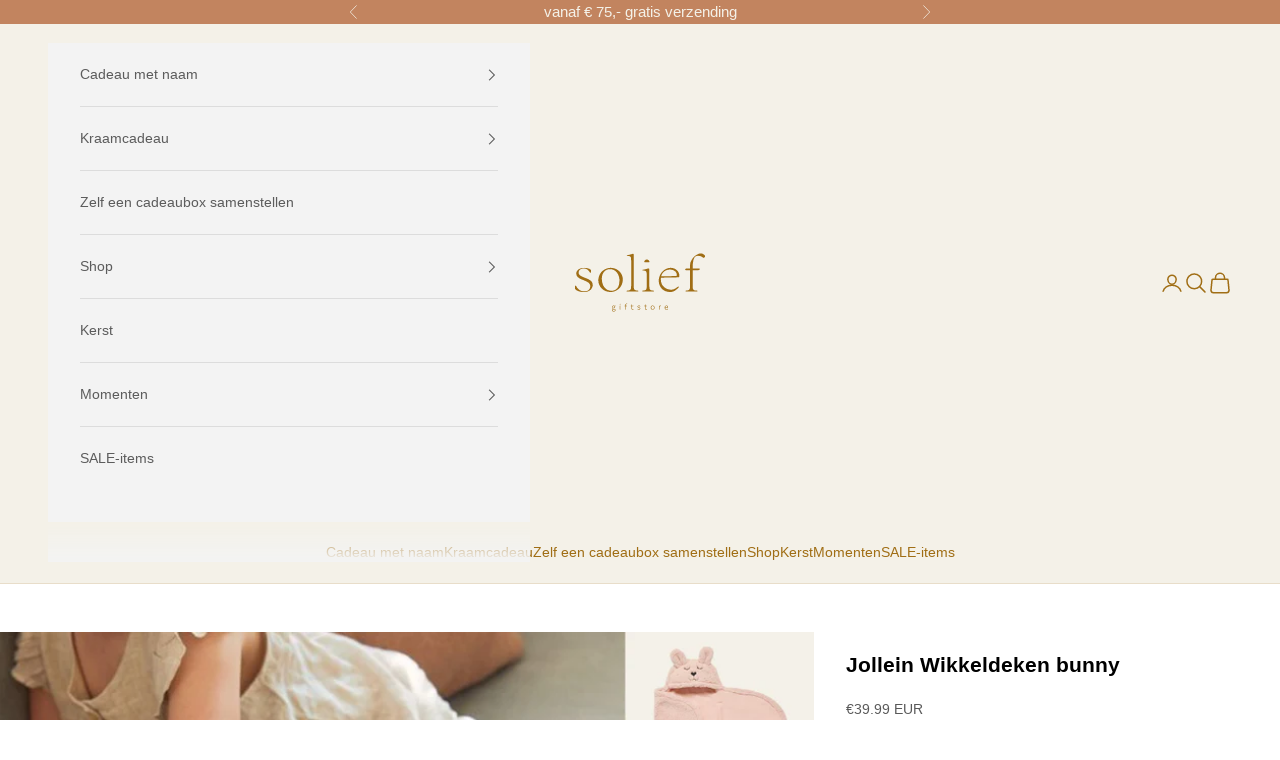

--- FILE ---
content_type: text/html; charset=utf-8
request_url: https://solief.nl/products/jollein-wikkeldeken-bunny
body_size: 69349
content:
<!doctype html>

<html lang="nl" dir="ltr">
  <head>
    <meta charset="utf-8">
    <meta name="viewport" content="width=device-width, initial-scale=1.0, height=device-height, minimum-scale=1.0, maximum-scale=5.0">

    <title>Jollein Wikkeldeken bunny</title><meta name="description" content="Wrap jouw baby heerlijk in deze onweerstaanbaar zachte wikkeldeken. Zo krijgt jouw kleintje het onderweg niet koud. Je kunt hem gebruiken als deken in de box of bij het knuffelen op de bank. In de wikkeldeken met konijnengezichtje zitten ook extra openingen die hem geschikt maken voor een autostoeltje. Met klittenband kun je deze wikkeldeken gemakkelijk bevestigen. Neem deze wikkeldeken dus overal mee naar toe!"><link rel="canonical" href="https://solief.nl/products/jollein-wikkeldeken-bunny"><link rel="shortcut icon" href="//solief.nl/cdn/shop/files/Ontwerp_zonder_titel_3_a906be13-f057-4f69-8cef-4dfbcf1f198c.jpg?v=1730991649&width=96">
      <link rel="apple-touch-icon" href="//solief.nl/cdn/shop/files/Ontwerp_zonder_titel_3_a906be13-f057-4f69-8cef-4dfbcf1f198c.jpg?v=1730991649&width=180"><link rel="preconnect" href="https://fonts.shopifycdn.com" crossorigin><link rel="preload" href="//cdn.shopify.com/s/files/1/0630/5808/3930/t/1/assets/prefetch_critical_resourcess.js" as="script"><meta property="og:type" content="product">
  <meta property="og:title" content="Jollein Wikkeldeken bunny">
  <meta property="product:price:amount" content="39.99">
  <meta property="product:price:currency" content="EUR"><meta property="og:image" content="http://solief.nl/cdn/shop/files/Ontwerpzondertitel_3_99ac059c-1f28-42b9-85b4-935f3f67af37.png?v=1747216612&width=2048">
  <meta property="og:image:secure_url" content="https://solief.nl/cdn/shop/files/Ontwerpzondertitel_3_99ac059c-1f28-42b9-85b4-935f3f67af37.png?v=1747216612&width=2048">
  <meta property="og:image:width" content="1080">
  <meta property="og:image:height" content="1080"><meta property="og:description" content="Wrap jouw baby heerlijk in deze onweerstaanbaar zachte wikkeldeken. Zo krijgt jouw kleintje het onderweg niet koud. Je kunt hem gebruiken als deken in de box of bij het knuffelen op de bank. In de wikkeldeken met konijnengezichtje zitten ook extra openingen die hem geschikt maken voor een autostoeltje. Met klittenband kun je deze wikkeldeken gemakkelijk bevestigen. Neem deze wikkeldeken dus overal mee naar toe!"><meta property="og:url" content="https://solief.nl/products/jollein-wikkeldeken-bunny">
<meta property="og:site_name" content="Solief"><meta name="twitter:card" content="summary"><meta name="twitter:title" content="Jollein Wikkeldeken bunny">
  <meta name="twitter:description" content="Wrap jouw baby heerlijk in deze onweerstaanbaar zachte wikkeldeken. Zo krijgt jouw kleintje het onderweg niet koud. Je kunt hem gebruiken als deken in de box of bij het knuffelen op de bank. In de wikkeldeken met konijnengezichtje zitten ook extra openingen die hem geschikt maken voor een autostoeltje. Met klittenband kun je deze wikkeldeken gemakkelijk bevestigen. Neem deze wikkeldeken dus overal mee naar toe!Wikkeldeken met gegarandeerd mega hoge cutenessfactor. De stof is van fluffly vachtlook aan de buitenkant en heerlijk comfortabel zacht aan de binnenkant.Wikkel je baby in deze omslagdoek en sluit de deken met de praktische klittenbandstroken. Zet het mutsje erbij op en zie daar, die schattige oortjes en dito konijnengezichtje op het mutsje. Echt te lief!Deze omslagdoek is te gebruiken vanaf de geboorte. En ook heel handig te gebruiken in baby’s eerste autostoel. De gordels van de"><meta name="twitter:image" content="https://solief.nl/cdn/shop/files/Ontwerpzondertitel_3_99ac059c-1f28-42b9-85b4-935f3f67af37.png?crop=center&height=1200&v=1747216612&width=1200">
  <meta name="twitter:image:alt" content=""><script async crossorigin fetchpriority="high" src="/cdn/shopifycloud/importmap-polyfill/es-modules-shim.2.4.0.js"></script>
<script src="//cdn.shopify.com/s/files/1/0630/5808/3930/t/1/assets/prefetch_critical_resourcess.js" type="text/javascript"></script><script src="//cdn.shopify.com/s/files/1/0630/5808/3930/t/1/assets/preload.js" type="text/javascript"></script>
<link rel="preload" href="//solief.nl/cdn/fonts/jost/jost_n4.d47a1b6347ce4a4c9f437608011273009d91f2b7.woff2" as="font" type="font/woff2" crossorigin><script type="application/ld+json">{"@context":"http:\/\/schema.org\/","@id":"\/products\/jollein-wikkeldeken-bunny#product","@type":"ProductGroup","brand":{"@type":"Brand","name":"Jollein"},"category":"Wikkeldeken baby","description":"Wrap jouw baby heerlijk in deze onweerstaanbaar zachte wikkeldeken. Zo krijgt jouw kleintje het onderweg niet koud. Je kunt hem gebruiken als deken in de box of bij het knuffelen op de bank. In de wikkeldeken met konijnengezichtje zitten ook extra openingen die hem geschikt maken voor een autostoeltje. Met klittenband kun je deze wikkeldeken gemakkelijk bevestigen. Neem deze wikkeldeken dus overal mee naar toe!Wikkeldeken met gegarandeerd mega hoge cutenessfactor. De stof is van fluffly vachtlook aan de buitenkant en heerlijk comfortabel zacht aan de binnenkant.Wikkel je baby in deze omslagdoek en sluit de deken met de praktische klittenbandstroken. Zet het mutsje erbij op en zie daar, die schattige oortjes en dito konijnengezichtje op het mutsje. Echt te lief!Deze omslagdoek is te gebruiken vanaf de geboorte. En ook heel handig te gebruiken in baby’s eerste autostoel. De gordels van de autostoel kun je door de openingen in de deken halen waardoor je baby lekker in de omslagdoek kan blijven zitten. Het is een universele wikkeldeken voor de Maxi Cosi en elk ander merk categorie 0 autostoeltje met drie of vijfpuntsgordel.\nKenmerken: Jollein Wikkeldeken bunny\n\nFormaat: 100 x 105 cm\nMateriaal: 100% berber fleece\nDe wasinstructies: je kunt de wikkeldeken probleemloos wassen tot 40 graden. Op het waslabel staan alle wasinstructies.\n","hasVariant":[{"@id":"\/products\/jollein-wikkeldeken-bunny?variant=42483866829025#variant","@type":"Product","gtin":"8717329361218","image":"https:\/\/solief.nl\/cdn\/shop\/products\/jollein_wikkeldeken_bunny_pale_pink_www.solief.nl.jpg?v=1747216612\u0026width=1920","name":"Jollein Wikkeldeken bunny - Pale pink","offers":{"@id":"\/products\/jollein-wikkeldeken-bunny?variant=42483866829025#offer","@type":"Offer","availability":"http:\/\/schema.org\/InStock","price":"39.99","priceCurrency":"EUR","url":"https:\/\/solief.nl\/products\/jollein-wikkeldeken-bunny?variant=42483866829025"},"sku":"032-566-66020"},{"@id":"\/products\/jollein-wikkeldeken-bunny?variant=42483866894561#variant","@type":"Product","gtin":"8717329361195","image":"https:\/\/solief.nl\/cdn\/shop\/products\/jollein_wikkeldeken_bunny_ash_green_www.solief.nl.jpg?v=1747216612\u0026width=1920","name":"Jollein Wikkeldeken bunny - Ash green","offers":{"@id":"\/products\/jollein-wikkeldeken-bunny?variant=42483866894561#offer","@type":"Offer","availability":"http:\/\/schema.org\/InStock","price":"39.99","priceCurrency":"EUR","url":"https:\/\/solief.nl\/products\/jollein-wikkeldeken-bunny?variant=42483866894561"},"sku":"032-566-66018"},{"@id":"\/products\/jollein-wikkeldeken-bunny?variant=53717379154246#variant","@type":"Product","gtin":"8717329387720","image":"https:\/\/solief.nl\/cdn\/shop\/files\/jollein-wikkeldeken-bunny-wild-rose-kraamcadeau-www.solief.nl.webp?v=1747216612\u0026width=1920","name":"Jollein Wikkeldeken bunny - Wild Rose","offers":{"@id":"\/products\/jollein-wikkeldeken-bunny?variant=53717379154246#offer","@type":"Offer","availability":"http:\/\/schema.org\/InStock","price":"39.99","priceCurrency":"EUR","url":"https:\/\/solief.nl\/products\/jollein-wikkeldeken-bunny?variant=53717379154246"},"sku":"032-566-67099"},{"@id":"\/products\/jollein-wikkeldeken-bunny?variant=53717379187014#variant","@type":"Product","gtin":"8717329387713","image":"https:\/\/solief.nl\/cdn\/shop\/files\/jollein-wikkeldeken-bunny-sea-green-kraamcadeau-www.solief.nl.jpg?v=1747216612\u0026width=1920","name":"Jollein Wikkeldeken bunny - Sea Green","offers":{"@id":"\/products\/jollein-wikkeldeken-bunny?variant=53717379187014#offer","@type":"Offer","availability":"http:\/\/schema.org\/InStock","price":"39.99","priceCurrency":"EUR","url":"https:\/\/solief.nl\/products\/jollein-wikkeldeken-bunny?variant=53717379187014"},"sku":"032-566-68043"}],"name":"Jollein Wikkeldeken bunny","productGroupID":"7574731587809","url":"https:\/\/solief.nl\/products\/jollein-wikkeldeken-bunny"}</script><script type="application/ld+json">
  {
    "@context": "https://schema.org",
    "@type": "BreadcrumbList",
    "itemListElement": [{
        "@type": "ListItem",
        "position": 1,
        "name": "Start",
        "item": "https://solief.nl"
      },{
            "@type": "ListItem",
            "position": 2,
            "name": "Jollein Wikkeldeken bunny",
            "item": "https://solief.nl/products/jollein-wikkeldeken-bunny"
          }]
  }
</script><style>/* Typography (heading) */
  @font-face {
  font-family: Jost;
  font-weight: 400;
  font-style: normal;
  font-display: fallback;
  src: url("//solief.nl/cdn/fonts/jost/jost_n4.d47a1b6347ce4a4c9f437608011273009d91f2b7.woff2") format("woff2"),
       url("//solief.nl/cdn/fonts/jost/jost_n4.791c46290e672b3f85c3d1c651ef2efa3819eadd.woff") format("woff");
}

@font-face {
  font-family: Jost;
  font-weight: 400;
  font-style: italic;
  font-display: fallback;
  src: url("//solief.nl/cdn/fonts/jost/jost_i4.b690098389649750ada222b9763d55796c5283a5.woff2") format("woff2"),
       url("//solief.nl/cdn/fonts/jost/jost_i4.fd766415a47e50b9e391ae7ec04e2ae25e7e28b0.woff") format("woff");
}

/* Typography (body) */
  



:root {
    /* Container */
    --container-max-width: 100%;
    --container-xxs-max-width: 27.5rem; /* 440px */
    --container-xs-max-width: 42.5rem; /* 680px */
    --container-sm-max-width: 61.25rem; /* 980px */
    --container-md-max-width: 71.875rem; /* 1150px */
    --container-lg-max-width: 78.75rem; /* 1260px */
    --container-xl-max-width: 85rem; /* 1360px */
    --container-gutter: 1.25rem;

    --section-vertical-spacing: 2.5rem;
    --section-vertical-spacing-tight:2.5rem;

    --section-stack-gap:2.25rem;
    --section-stack-gap-tight:2.25rem;

    /* Form settings */
    --form-gap: 1.25rem; /* Gap between fieldset and submit button */
    --fieldset-gap: 1rem; /* Gap between each form input within a fieldset */
    --form-control-gap: 0.625rem; /* Gap between input and label (ignored for floating label) */
    --checkbox-control-gap: 0.75rem; /* Horizontal gap between checkbox and its associated label */
    --input-padding-block: 0.65rem; /* Vertical padding for input, textarea and native select */
    --input-padding-inline: 0.8rem; /* Horizontal padding for input, textarea and native select */
    --checkbox-size: 0.875rem; /* Size (width and height) for checkbox */

    /* Other sizes */
    --sticky-area-height: calc(var(--announcement-bar-is-sticky, 0) * var(--announcement-bar-height, 0px) + var(--header-is-sticky, 0) * var(--header-is-visible, 1) * var(--header-height, 0px));

    /* RTL support */
    --transform-logical-flip: 1;
    --transform-origin-start: left;
    --transform-origin-end: right;

    /**
     * ---------------------------------------------------------------------
     * TYPOGRAPHY
     * ---------------------------------------------------------------------
     */

    /* Font properties */
    --heading-font-family: Jost, sans-serif;
    --heading-font-weight: 400;
    --heading-font-style: normal;
    --heading-text-transform: uppercase;
    --heading-letter-spacing: 0.18em;
    --text-font-family: "system_ui", -apple-system, 'Segoe UI', Roboto, 'Helvetica Neue', 'Noto Sans', 'Liberation Sans', Arial, sans-serif, 'Apple Color Emoji', 'Segoe UI Emoji', 'Segoe UI Symbol', 'Noto Color Emoji';
    --text-font-weight: 400;
    --text-font-style: normal;
    --text-letter-spacing: 0.0em;
    --button-font: var(--text-font-style) var(--text-font-weight) var(--text-sm) / 1.65 var(--text-font-family);
    --button-text-transform: uppercase;
    --button-letter-spacing: 0.18em;

    /* Font sizes */--text-heading-size-factor: 1;
    --text-h1: max(0.6875rem, clamp(1.375rem, 1.146341463414634rem + 0.975609756097561vw, 2rem) * var(--text-heading-size-factor));
    --text-h2: max(0.6875rem, clamp(1.25rem, 1.0670731707317074rem + 0.7804878048780488vw, 1.75rem) * var(--text-heading-size-factor));
    --text-h3: max(0.6875rem, clamp(1.125rem, 1.0335365853658536rem + 0.3902439024390244vw, 1.375rem) * var(--text-heading-size-factor));
    --text-h4: max(0.6875rem, clamp(1rem, 0.9542682926829268rem + 0.1951219512195122vw, 1.125rem) * var(--text-heading-size-factor));
    --text-h5: calc(0.875rem * var(--text-heading-size-factor));
    --text-h6: calc(0.75rem * var(--text-heading-size-factor));

    --text-xs: 0.75rem;
    --text-sm: 0.8125rem;
    --text-base: 0.875rem;
    --text-lg: 1.0rem;
    --text-xl: 1.125rem;

    /* Rounded variables (used for border radius) */
    --rounded-full: 9999px;
    --button-border-radius: 3.75rem;
    --input-border-radius: 3.75rem;

    /* Box shadow */
    --shadow-sm: 0 2px 8px rgb(0 0 0 / 0.05);
    --shadow: 0 5px 15px rgb(0 0 0 / 0.05);
    --shadow-md: 0 5px 30px rgb(0 0 0 / 0.05);
    --shadow-block: px px px rgb(var(--text-primary) / 0.0);

    /**
     * ---------------------------------------------------------------------
     * OTHER
     * ---------------------------------------------------------------------
     */

    --checkmark-svg-url: url(//solief.nl/cdn/shop/t/107/assets/checkmark.svg?v=77552481021870063511764159867);
    --cursor-zoom-in-svg-url: url(//solief.nl/cdn/shop/t/107/assets/cursor-zoom-in.svg?v=179346033183326186621764159867);
  }

  [dir="rtl"]:root {
    /* RTL support */
    --transform-logical-flip: -1;
    --transform-origin-start: right;
    --transform-origin-end: left;
  }

  @media screen and (min-width: 700px) {
    :root {
      /* Typography (font size) */
      --text-xs: 0.75rem;
      --text-sm: 0.8125rem;
      --text-base: 0.875rem;
      --text-lg: 1.0rem;
      --text-xl: 1.25rem;

      /* Spacing settings */
      --container-gutter: 2rem;
    }
  }

  @media screen and (min-width: 1000px) {
    :root {
      /* Spacing settings */
      --container-gutter: 3rem;

      --section-vertical-spacing: 4rem;
      --section-vertical-spacing-tight: 4rem;

      --section-stack-gap:3rem;
      --section-stack-gap-tight:3rem;
    }
  }:root {/* Overlay used for modal */
    --page-overlay: 0 0 0 / 0.4;

    /* We use the first scheme background as default */
    --page-background: ;

    /* Product colors */
    --on-sale-text: 227 44 43;
    --on-sale-badge-background: 227 44 43;
    --on-sale-badge-text: 255 255 255;
    --sold-out-badge-background: 239 239 239;
    --sold-out-badge-text: 0 0 0 / 0.65;
    --custom-badge-background: 28 28 28;
    --custom-badge-text: 255 255 255;
    --star-color: 28 28 28;

    /* Status colors */
    --success-background: 212 227 203;
    --success-text: 48 122 7;
    --warning-background: 253 241 224;
    --warning-text: 237 138 0;
    --error-background: 243 204 204;
    --error-text: 203 43 43;
  }.color-scheme--scheme-1 {
      /* Color settings */--accent: 92 92 92;
      --text-color: 0 0 0;
      --background: 255 255 255 / 1.0;
      --background-without-opacity: 255 255 255;
      --background-gradient: ;--border-color: 217 217 217;/* Button colors */
      --button-background: 92 92 92;
      --button-text-color: 255 255 255;

      /* Circled buttons */
      --circle-button-background: 255 255 255;
      --circle-button-text-color: 28 28 28;
    }.shopify-section:has(.section-spacing.color-scheme--bg-54922f2e920ba8346f6dc0fba343d673) + .shopify-section:has(.section-spacing.color-scheme--bg-54922f2e920ba8346f6dc0fba343d673:not(.bordered-section)) .section-spacing {
      padding-block-start: 0;
    }.color-scheme--scheme-2 {
      /* Color settings */--accent: 92 92 92;
      --text-color: 92 92 92;
      --background: 243 243 243 / 1.0;
      --background-without-opacity: 243 243 243;
      --background-gradient: ;--border-color: 220 220 220;/* Button colors */
      --button-background: 92 92 92;
      --button-text-color: 255 255 255;

      /* Circled buttons */
      --circle-button-background: 255 255 255;
      --circle-button-text-color: 92 92 92;
    }.shopify-section:has(.section-spacing.color-scheme--bg-78566feb045e1e2e6eb726ab373c36bd) + .shopify-section:has(.section-spacing.color-scheme--bg-78566feb045e1e2e6eb726ab373c36bd:not(.bordered-section)) .section-spacing {
      padding-block-start: 0;
    }.color-scheme--scheme-3 {
      /* Color settings */--accent: 244 241 232;
      --text-color: 244 241 232;
      --background: 194 132 95 / 1.0;
      --background-without-opacity: 194 132 95;
      --background-gradient: ;--border-color: 202 148 116;/* Button colors */
      --button-background: 244 241 232;
      --button-text-color: 28 28 28;

      /* Circled buttons */
      --circle-button-background: 244 241 232;
      --circle-button-text-color: 28 28 28;
    }.shopify-section:has(.section-spacing.color-scheme--bg-d2c153df81ece8456277aa2ff30f886e) + .shopify-section:has(.section-spacing.color-scheme--bg-d2c153df81ece8456277aa2ff30f886e:not(.bordered-section)) .section-spacing {
      padding-block-start: 0;
    }.color-scheme--scheme-4 {
      /* Color settings */--accent: 255 255 255;
      --text-color: 255 255 255;
      --background: 0 0 0 / 0.0;
      --background-without-opacity: 0 0 0;
      --background-gradient: ;--border-color: 255 255 255;/* Button colors */
      --button-background: 255 255 255;
      --button-text-color: 28 28 28;

      /* Circled buttons */
      --circle-button-background: 255 255 255;
      --circle-button-text-color: 28 28 28;
    }.shopify-section:has(.section-spacing.color-scheme--bg-3671eee015764974ee0aef1536023e0f) + .shopify-section:has(.section-spacing.color-scheme--bg-3671eee015764974ee0aef1536023e0f:not(.bordered-section)) .section-spacing {
      padding-block-start: 0;
    }.color-scheme--scheme-daa9af07-34b4-42cf-8cdd-669083ca0fec {
      /* Color settings */--accent: 52 52 52;
      --text-color: 0 0 0;
      --background: 244 241 232 / 1.0;
      --background-without-opacity: 244 241 232;
      --background-gradient: ;--border-color: 207 205 197;/* Button colors */
      --button-background: 52 52 52;
      --button-text-color: 255 255 255;

      /* Circled buttons */
      --circle-button-background: 255 255 255;
      --circle-button-text-color: 0 0 0;
    }.shopify-section:has(.section-spacing.color-scheme--bg-0c3bdf8e6b1c429d2d156d307d71edc2) + .shopify-section:has(.section-spacing.color-scheme--bg-0c3bdf8e6b1c429d2d156d307d71edc2:not(.bordered-section)) .section-spacing {
      padding-block-start: 0;
    }.color-scheme--scheme-2ff9bb11-ab01-40e6-8664-46a1dbc8b88b {
      /* Color settings */--accent: 92 92 92;
      --text-color: 160 110 21;
      --background: 244 241 232 / 1.0;
      --background-without-opacity: 244 241 232;
      --background-gradient: ;--border-color: 231 221 200;/* Button colors */
      --button-background: 92 92 92;
      --button-text-color: 255 255 255;

      /* Circled buttons */
      --circle-button-background: 255 255 255;
      --circle-button-text-color: 28 28 28;
    }.shopify-section:has(.section-spacing.color-scheme--bg-0c3bdf8e6b1c429d2d156d307d71edc2) + .shopify-section:has(.section-spacing.color-scheme--bg-0c3bdf8e6b1c429d2d156d307d71edc2:not(.bordered-section)) .section-spacing {
      padding-block-start: 0;
    }.color-scheme--scheme-adc793a1-15b5-4eb3-8728-027a1c9c3bd5 {
      /* Color settings */--accent: 92 92 92;
      --text-color: 160 110 21;
      --background: 229 221 204 / 1.0;
      --background-without-opacity: 229 221 204;
      --background-gradient: ;--border-color: 219 204 177;/* Button colors */
      --button-background: 92 92 92;
      --button-text-color: 255 255 255;

      /* Circled buttons */
      --circle-button-background: 255 255 255;
      --circle-button-text-color: 28 28 28;
    }.shopify-section:has(.section-spacing.color-scheme--bg-a3a73781f504c5457fed1e279f44ea8e) + .shopify-section:has(.section-spacing.color-scheme--bg-a3a73781f504c5457fed1e279f44ea8e:not(.bordered-section)) .section-spacing {
      padding-block-start: 0;
    }.color-scheme--dialog {
      /* Color settings */--accent: 92 92 92;
      --text-color: 92 92 92;
      --background: 243 243 243 / 1.0;
      --background-without-opacity: 243 243 243;
      --background-gradient: ;--border-color: 220 220 220;/* Button colors */
      --button-background: 92 92 92;
      --button-text-color: 255 255 255;

      /* Circled buttons */
      --circle-button-background: 255 255 255;
      --circle-button-text-color: 92 92 92;
    }
</style><script>
  // This allows to expose several variables to the global scope, to be used in scripts
  window.themeVariables = {
    settings: {
      showPageTransition: null,
      pageType: "product",
      moneyFormat: "\u003cspan class=money\u003e€{{amount}}\u003c\/span\u003e",
      moneyWithCurrencyFormat: "\u003cspan class=money\u003e€{{amount}} EUR\u003c\/span\u003e",
      currencyCodeEnabled: true,
      cartType: "page",
      staggerMenuApparition: true
    },

    strings: {
      addedToCart: "Toegevoegd aan je winkelwagen!",
      closeGallery: "Galerie sluiten",
      zoomGallery: "In-\/uitzoomen",
      errorGallery: "Afbeelding kan niet worden geladen",
      shippingEstimatorNoResults: "Sorry, we verzenden niet naar je adres.",
      shippingEstimatorOneResult: "Er is één verzendtarief voor je adres:",
      shippingEstimatorMultipleResults: "Er zijn meerdere verzendtarieven voor je adres:",
      shippingEstimatorError: "Er zijn een of meer fouten opgetreden bij het ophalen van de verzendtarieven:",
      next: "Volgende",
      previous: "Vorige"
    },

    mediaQueries: {
      'sm': 'screen and (min-width: 700px)',
      'md': 'screen and (min-width: 1000px)',
      'lg': 'screen and (min-width: 1150px)',
      'xl': 'screen and (min-width: 1400px)',
      '2xl': 'screen and (min-width: 1600px)',
      'sm-max': 'screen and (max-width: 699px)',
      'md-max': 'screen and (max-width: 999px)',
      'lg-max': 'screen and (max-width: 1149px)',
      'xl-max': 'screen and (max-width: 1399px)',
      '2xl-max': 'screen and (max-width: 1599px)',
      'motion-safe': '(prefers-reduced-motion: no-preference)',
      'motion-reduce': '(prefers-reduced-motion: reduce)',
      'supports-hover': 'screen and (pointer: fine)',
      'supports-touch': 'screen and (hover: none)'
    }
  };</script><script>
      if (!(HTMLScriptElement.supports && HTMLScriptElement.supports('importmap'))) {
        const importMapPolyfill = document.createElement('script');
        importMapPolyfill.async = true;
        importMapPolyfill.src = "//solief.nl/cdn/shop/t/107/assets/es-module-shims.min.js?v=140375185335194536761764159839";

        document.head.appendChild(importMapPolyfill);
      }
    </script>

    <script type="importmap">{
        "imports": {
          "vendor": "//solief.nl/cdn/shop/t/107/assets/vendor.min.js?v=97444456987200009421764159847",
          "theme": "//solief.nl/cdn/shop/t/107/assets/theme.js?v=178326249811546214321764159846",
          "photoswipe": "//solief.nl/cdn/shop/t/107/assets/photoswipe.min.js?v=13374349288281597431764159843"
        }
      }
    </script>

    <script src="https://cdnjs.cloudflare.com/ajax/libs/jquery/3.7.1/jquery.min.js"></script>
    <script type="module" src="//solief.nl/cdn/shop/t/107/assets/vendor.min.js?v=97444456987200009421764159847"></script>
    <script type="module" src="//solief.nl/cdn/shop/t/107/assets/theme.js?v=178326249811546214321764159846"></script>
    <script type="module" src="//solief.nl/cdn/shop/t/107/assets/kg-gift-cart.js?v=59088562110746444051766378634"></script>

    <script>window.performance && window.performance.mark && window.performance.mark('shopify.content_for_header.start');</script><meta name="google-site-verification" content="AwWwxFeCVQzjlU3EcseoKDlGqtoUqZMsKhAxqQnVVo0">
<meta name="facebook-domain-verification" content="9fgsd4vljctg7kfsdfabkg9qapvk8t">
<meta name="facebook-domain-verification" content="jyksf0sdq9pc714dx024cai7pslejz">
<meta id="shopify-digital-wallet" name="shopify-digital-wallet" content="/55021011169/digital_wallets/dialog">
<meta name="shopify-checkout-api-token" content="96b51e8c1c59533faf761e7afdb2fc12">
<meta id="in-context-paypal-metadata" data-shop-id="55021011169" data-venmo-supported="false" data-environment="production" data-locale="nl_NL" data-paypal-v4="true" data-currency="EUR">
<link rel="alternate" type="application/json+oembed" href="https://solief.nl/products/jollein-wikkeldeken-bunny.oembed">
<script async="async" src="/checkouts/internal/preloads.js?locale=nl-NL"></script>
<link rel="preconnect" href="https://shop.app" crossorigin="anonymous">
<script async="async" src="https://shop.app/checkouts/internal/preloads.js?locale=nl-NL&shop_id=55021011169" crossorigin="anonymous"></script>
<script id="apple-pay-shop-capabilities" type="application/json">{"shopId":55021011169,"countryCode":"NL","currencyCode":"EUR","merchantCapabilities":["supports3DS"],"merchantId":"gid:\/\/shopify\/Shop\/55021011169","merchantName":"Solief","requiredBillingContactFields":["postalAddress","email"],"requiredShippingContactFields":["postalAddress","email"],"shippingType":"shipping","supportedNetworks":["visa","maestro","masterCard","amex"],"total":{"type":"pending","label":"Solief","amount":"1.00"},"shopifyPaymentsEnabled":true,"supportsSubscriptions":true}</script>
<script id="shopify-features" type="application/json">{"accessToken":"96b51e8c1c59533faf761e7afdb2fc12","betas":["rich-media-storefront-analytics"],"domain":"solief.nl","predictiveSearch":true,"shopId":55021011169,"locale":"nl"}</script>
<script>var Shopify = Shopify || {};
Shopify.shop = "solief.myshopify.com";
Shopify.locale = "nl";
Shopify.currency = {"active":"EUR","rate":"1.0"};
Shopify.country = "NL";
Shopify.theme = {"name":"huidige || OPT (01-04-2025) KG[26-11-2025]","id":185676038470,"schema_name":"Prestige","schema_version":"10.4.0","theme_store_id":855,"role":"main"};
Shopify.theme.handle = "null";
Shopify.theme.style = {"id":null,"handle":null};
Shopify.cdnHost = "solief.nl/cdn";
Shopify.routes = Shopify.routes || {};
Shopify.routes.root = "/";</script>
<script type="module">!function(o){(o.Shopify=o.Shopify||{}).modules=!0}(window);</script>
<script>!function(o){function n(){var o=[];function n(){o.push(Array.prototype.slice.apply(arguments))}return n.q=o,n}var t=o.Shopify=o.Shopify||{};t.loadFeatures=n(),t.autoloadFeatures=n()}(window);</script>
<script>
  window.ShopifyPay = window.ShopifyPay || {};
  window.ShopifyPay.apiHost = "shop.app\/pay";
  window.ShopifyPay.redirectState = null;
</script>
<script id="shop-js-analytics" type="application/json">{"pageType":"product"}</script>
<script defer="defer" async type="module" src="//solief.nl/cdn/shopifycloud/shop-js/modules/v2/client.init-shop-cart-sync_BHF27ruw.nl.esm.js"></script>
<script defer="defer" async type="module" src="//solief.nl/cdn/shopifycloud/shop-js/modules/v2/chunk.common_Dwaf6e9K.esm.js"></script>
<script type="module">
  await import("//solief.nl/cdn/shopifycloud/shop-js/modules/v2/client.init-shop-cart-sync_BHF27ruw.nl.esm.js");
await import("//solief.nl/cdn/shopifycloud/shop-js/modules/v2/chunk.common_Dwaf6e9K.esm.js");

  window.Shopify.SignInWithShop?.initShopCartSync?.({"fedCMEnabled":true,"windoidEnabled":true});

</script>
<script>
  window.Shopify = window.Shopify || {};
  if (!window.Shopify.featureAssets) window.Shopify.featureAssets = {};
  window.Shopify.featureAssets['shop-js'] = {"shop-cart-sync":["modules/v2/client.shop-cart-sync_CzejhlBD.nl.esm.js","modules/v2/chunk.common_Dwaf6e9K.esm.js"],"init-fed-cm":["modules/v2/client.init-fed-cm_C5dJsxJP.nl.esm.js","modules/v2/chunk.common_Dwaf6e9K.esm.js"],"shop-button":["modules/v2/client.shop-button_BIUGoX0f.nl.esm.js","modules/v2/chunk.common_Dwaf6e9K.esm.js"],"shop-cash-offers":["modules/v2/client.shop-cash-offers_CAxWVAMP.nl.esm.js","modules/v2/chunk.common_Dwaf6e9K.esm.js","modules/v2/chunk.modal_DPs9tt6r.esm.js"],"init-windoid":["modules/v2/client.init-windoid_D42eFYuP.nl.esm.js","modules/v2/chunk.common_Dwaf6e9K.esm.js"],"shop-toast-manager":["modules/v2/client.shop-toast-manager_CHrVQ4LF.nl.esm.js","modules/v2/chunk.common_Dwaf6e9K.esm.js"],"init-shop-email-lookup-coordinator":["modules/v2/client.init-shop-email-lookup-coordinator_BJ7DGpMB.nl.esm.js","modules/v2/chunk.common_Dwaf6e9K.esm.js"],"init-shop-cart-sync":["modules/v2/client.init-shop-cart-sync_BHF27ruw.nl.esm.js","modules/v2/chunk.common_Dwaf6e9K.esm.js"],"avatar":["modules/v2/client.avatar_BTnouDA3.nl.esm.js"],"pay-button":["modules/v2/client.pay-button_Bt0UM1g1.nl.esm.js","modules/v2/chunk.common_Dwaf6e9K.esm.js"],"init-customer-accounts":["modules/v2/client.init-customer-accounts_CPXMEhMZ.nl.esm.js","modules/v2/client.shop-login-button_BJd_2wNZ.nl.esm.js","modules/v2/chunk.common_Dwaf6e9K.esm.js","modules/v2/chunk.modal_DPs9tt6r.esm.js"],"init-shop-for-new-customer-accounts":["modules/v2/client.init-shop-for-new-customer-accounts_DzP6QY8i.nl.esm.js","modules/v2/client.shop-login-button_BJd_2wNZ.nl.esm.js","modules/v2/chunk.common_Dwaf6e9K.esm.js","modules/v2/chunk.modal_DPs9tt6r.esm.js"],"shop-login-button":["modules/v2/client.shop-login-button_BJd_2wNZ.nl.esm.js","modules/v2/chunk.common_Dwaf6e9K.esm.js","modules/v2/chunk.modal_DPs9tt6r.esm.js"],"init-customer-accounts-sign-up":["modules/v2/client.init-customer-accounts-sign-up_BIO3KTje.nl.esm.js","modules/v2/client.shop-login-button_BJd_2wNZ.nl.esm.js","modules/v2/chunk.common_Dwaf6e9K.esm.js","modules/v2/chunk.modal_DPs9tt6r.esm.js"],"shop-follow-button":["modules/v2/client.shop-follow-button_DdMksvBl.nl.esm.js","modules/v2/chunk.common_Dwaf6e9K.esm.js","modules/v2/chunk.modal_DPs9tt6r.esm.js"],"checkout-modal":["modules/v2/client.checkout-modal_Bfq0xZOZ.nl.esm.js","modules/v2/chunk.common_Dwaf6e9K.esm.js","modules/v2/chunk.modal_DPs9tt6r.esm.js"],"lead-capture":["modules/v2/client.lead-capture_BoSreVYi.nl.esm.js","modules/v2/chunk.common_Dwaf6e9K.esm.js","modules/v2/chunk.modal_DPs9tt6r.esm.js"],"shop-login":["modules/v2/client.shop-login_EGDq7Zjt.nl.esm.js","modules/v2/chunk.common_Dwaf6e9K.esm.js","modules/v2/chunk.modal_DPs9tt6r.esm.js"],"payment-terms":["modules/v2/client.payment-terms_00o-2tv1.nl.esm.js","modules/v2/chunk.common_Dwaf6e9K.esm.js","modules/v2/chunk.modal_DPs9tt6r.esm.js"]};
</script>
<script>(function() {
  var isLoaded = false;
  function asyncLoad() {
    if (isLoaded) return;
    isLoaded = true;
    var urls = ["https:\/\/www.webwinkelkeur.nl\/apps\/shopify\/script.php?shop=solief.myshopify.com","https:\/\/chimpstatic.com\/mcjs-connected\/js\/users\/f1b9426122a77c651a780e1b0\/0fa3cc312ae8eb3df56979b3e.js?shop=solief.myshopify.com"];
    for (var i = 0; i < urls.length; i++) {
      var s = document.createElement('script');
      s.type = 'text/javascript';
      s.async = true;
      s.src = urls[i];
      var x = document.getElementsByTagName('script')[0];
      x.parentNode.insertBefore(s, x);
    }
  };
  if(window.attachEvent) {
    window.attachEvent('onload', asyncLoad);
  } else {
    window.addEventListener('load', asyncLoad, false);
  }
})();</script>
<script id="__st">var __st={"a":55021011169,"offset":3600,"reqid":"92f1c2bb-9e9f-4edb-ad27-02d63e64a385-1768625995","pageurl":"solief.nl\/products\/jollein-wikkeldeken-bunny","u":"958cc2e79322","p":"product","rtyp":"product","rid":7574731587809};</script>
<script>window.ShopifyPaypalV4VisibilityTracking = true;</script>
<script id="captcha-bootstrap">!function(){'use strict';const t='contact',e='account',n='new_comment',o=[[t,t],['blogs',n],['comments',n],[t,'customer']],c=[[e,'customer_login'],[e,'guest_login'],[e,'recover_customer_password'],[e,'create_customer']],r=t=>t.map((([t,e])=>`form[action*='/${t}']:not([data-nocaptcha='true']) input[name='form_type'][value='${e}']`)).join(','),a=t=>()=>t?[...document.querySelectorAll(t)].map((t=>t.form)):[];function s(){const t=[...o],e=r(t);return a(e)}const i='password',u='form_key',d=['recaptcha-v3-token','g-recaptcha-response','h-captcha-response',i],f=()=>{try{return window.sessionStorage}catch{return}},m='__shopify_v',_=t=>t.elements[u];function p(t,e,n=!1){try{const o=window.sessionStorage,c=JSON.parse(o.getItem(e)),{data:r}=function(t){const{data:e,action:n}=t;return t[m]||n?{data:e,action:n}:{data:t,action:n}}(c);for(const[e,n]of Object.entries(r))t.elements[e]&&(t.elements[e].value=n);n&&o.removeItem(e)}catch(o){console.error('form repopulation failed',{error:o})}}const l='form_type',E='cptcha';function T(t){t.dataset[E]=!0}const w=window,h=w.document,L='Shopify',v='ce_forms',y='captcha';let A=!1;((t,e)=>{const n=(g='f06e6c50-85a8-45c8-87d0-21a2b65856fe',I='https://cdn.shopify.com/shopifycloud/storefront-forms-hcaptcha/ce_storefront_forms_captcha_hcaptcha.v1.5.2.iife.js',D={infoText:'Beschermd door hCaptcha',privacyText:'Privacy',termsText:'Voorwaarden'},(t,e,n)=>{const o=w[L][v],c=o.bindForm;if(c)return c(t,g,e,D).then(n);var r;o.q.push([[t,g,e,D],n]),r=I,A||(h.body.append(Object.assign(h.createElement('script'),{id:'captcha-provider',async:!0,src:r})),A=!0)});var g,I,D;w[L]=w[L]||{},w[L][v]=w[L][v]||{},w[L][v].q=[],w[L][y]=w[L][y]||{},w[L][y].protect=function(t,e){n(t,void 0,e),T(t)},Object.freeze(w[L][y]),function(t,e,n,w,h,L){const[v,y,A,g]=function(t,e,n){const i=e?o:[],u=t?c:[],d=[...i,...u],f=r(d),m=r(i),_=r(d.filter((([t,e])=>n.includes(e))));return[a(f),a(m),a(_),s()]}(w,h,L),I=t=>{const e=t.target;return e instanceof HTMLFormElement?e:e&&e.form},D=t=>v().includes(t);t.addEventListener('submit',(t=>{const e=I(t);if(!e)return;const n=D(e)&&!e.dataset.hcaptchaBound&&!e.dataset.recaptchaBound,o=_(e),c=g().includes(e)&&(!o||!o.value);(n||c)&&t.preventDefault(),c&&!n&&(function(t){try{if(!f())return;!function(t){const e=f();if(!e)return;const n=_(t);if(!n)return;const o=n.value;o&&e.removeItem(o)}(t);const e=Array.from(Array(32),(()=>Math.random().toString(36)[2])).join('');!function(t,e){_(t)||t.append(Object.assign(document.createElement('input'),{type:'hidden',name:u})),t.elements[u].value=e}(t,e),function(t,e){const n=f();if(!n)return;const o=[...t.querySelectorAll(`input[type='${i}']`)].map((({name:t})=>t)),c=[...d,...o],r={};for(const[a,s]of new FormData(t).entries())c.includes(a)||(r[a]=s);n.setItem(e,JSON.stringify({[m]:1,action:t.action,data:r}))}(t,e)}catch(e){console.error('failed to persist form',e)}}(e),e.submit())}));const S=(t,e)=>{t&&!t.dataset[E]&&(n(t,e.some((e=>e===t))),T(t))};for(const o of['focusin','change'])t.addEventListener(o,(t=>{const e=I(t);D(e)&&S(e,y())}));const B=e.get('form_key'),M=e.get(l),P=B&&M;t.addEventListener('DOMContentLoaded',(()=>{const t=y();if(P)for(const e of t)e.elements[l].value===M&&p(e,B);[...new Set([...A(),...v().filter((t=>'true'===t.dataset.shopifyCaptcha))])].forEach((e=>S(e,t)))}))}(h,new URLSearchParams(w.location.search),n,t,e,['guest_login'])})(!0,!0)}();</script>
<script integrity="sha256-4kQ18oKyAcykRKYeNunJcIwy7WH5gtpwJnB7kiuLZ1E=" data-source-attribution="shopify.loadfeatures" defer="defer" src="//solief.nl/cdn/shopifycloud/storefront/assets/storefront/load_feature-a0a9edcb.js" crossorigin="anonymous"></script>
<script crossorigin="anonymous" defer="defer" src="//solief.nl/cdn/shopifycloud/storefront/assets/shopify_pay/storefront-65b4c6d7.js?v=20250812"></script>
<script data-source-attribution="shopify.dynamic_checkout.dynamic.init">var Shopify=Shopify||{};Shopify.PaymentButton=Shopify.PaymentButton||{isStorefrontPortableWallets:!0,init:function(){window.Shopify.PaymentButton.init=function(){};var t=document.createElement("script");t.src="https://solief.nl/cdn/shopifycloud/portable-wallets/latest/portable-wallets.nl.js",t.type="module",document.head.appendChild(t)}};
</script>
<script data-source-attribution="shopify.dynamic_checkout.buyer_consent">
  function portableWalletsHideBuyerConsent(e){var t=document.getElementById("shopify-buyer-consent"),n=document.getElementById("shopify-subscription-policy-button");t&&n&&(t.classList.add("hidden"),t.setAttribute("aria-hidden","true"),n.removeEventListener("click",e))}function portableWalletsShowBuyerConsent(e){var t=document.getElementById("shopify-buyer-consent"),n=document.getElementById("shopify-subscription-policy-button");t&&n&&(t.classList.remove("hidden"),t.removeAttribute("aria-hidden"),n.addEventListener("click",e))}window.Shopify?.PaymentButton&&(window.Shopify.PaymentButton.hideBuyerConsent=portableWalletsHideBuyerConsent,window.Shopify.PaymentButton.showBuyerConsent=portableWalletsShowBuyerConsent);
</script>
<script data-source-attribution="shopify.dynamic_checkout.cart.bootstrap">document.addEventListener("DOMContentLoaded",(function(){function t(){return document.querySelector("shopify-accelerated-checkout-cart, shopify-accelerated-checkout")}if(t())Shopify.PaymentButton.init();else{new MutationObserver((function(e,n){t()&&(Shopify.PaymentButton.init(),n.disconnect())})).observe(document.body,{childList:!0,subtree:!0})}}));
</script>
<script id='scb4127' type='text/javascript' async='' src='https://solief.nl/cdn/shopifycloud/privacy-banner/storefront-banner.js'></script><link id="shopify-accelerated-checkout-styles" rel="stylesheet" media="screen" href="https://solief.nl/cdn/shopifycloud/portable-wallets/latest/accelerated-checkout-backwards-compat.css" crossorigin="anonymous">
<style id="shopify-accelerated-checkout-cart">
        #shopify-buyer-consent {
  margin-top: 1em;
  display: inline-block;
  width: 100%;
}

#shopify-buyer-consent.hidden {
  display: none;
}

#shopify-subscription-policy-button {
  background: none;
  border: none;
  padding: 0;
  text-decoration: underline;
  font-size: inherit;
  cursor: pointer;
}

#shopify-subscription-policy-button::before {
  box-shadow: none;
}

      </style>

<script>window.performance && window.performance.mark && window.performance.mark('shopify.content_for_header.end');</script>
<link href="//solief.nl/cdn/shop/t/107/assets/theme.css?v=92029783256822135471764159845" rel="stylesheet" type="text/css" media="all" /><link href="//solief.nl/cdn/shop/t/107/assets/kg-custom.css?v=174476233011843097401764236410" rel="stylesheet" type="text/css" media="all" /><!-- BEGIN app block: shopify://apps/webwinkelkeur/blocks/sidebar/c3ac2bcb-63f1-40d3-9622-f307cd559ad3 -->
    <script>
        (function (n, r) {
            var e = document.createElement("script");
            e.async = !0, e.src = n + "/sidebar.js?id=" + r + "&c=" + c(10, r);
            var t = document.getElementsByTagName("script")[0];
            t.parentNode.insertBefore(e, t);

            function c(s, i) {
                var o = Date.now(), a = s * 6e4, _ = (Math.sin(i) || 0) * a;
                return Math.floor((o + _) / a)
            }
        })("https://dashboard.webwinkelkeur.nl", 1214438);
    </script>


<!-- END app block --><!-- BEGIN app block: shopify://apps/ymq-product-options-variants/blocks/app-embed/86b91121-1f62-4e27-9812-b70a823eb918 -->
    <!-- BEGIN app snippet: option.v2 --><style id="ymq-checkout-button-protect">
    [name="checkout"],
    [name="chekout"],
    a[href^="/checkout"],
    a[href="/account/login"].cart__submit,
    button[type="submit"].btn-order,
    a.btn.cart__checkout,
    a.cart__submit,
    .wc-proceed-to-checkout button,
    #cart_form .buttons .btn-primary,
    .ymq-checkout-button {
        pointer-events: none;
    }
</style>

<script>
    document.addEventListener('DOMContentLoaded', () => {
        setTimeout(() => {
            const protectStyle = document.getElementById('ymq-checkout-button-protect');
            if (protectStyle) protectStyle.remove();
        }, 300);
    });
</script>


<!-- BEGIN app snippet: js --><script>
    !function(){window.ymqOptionInitProduct=(t,e=!1)=>{if(e)try{ymq_option.product=t}catch(t){}try{void 0===window.ymq_option_os2_products&&(window.ymq_option_os2_products={}),window.ymq_option_os2_products[t.id]=t}catch(t){}"object"==typeof ymq_option&&"object"==typeof ymq_option.os2_products&&(ymq_option.os2_products[t.id]=t),"object"==typeof ymqOption&&ymqOption.os2Product()},window.ymqOptionIntervalResult=function(t,e,n,o){"function"==typeof t?(o=e,n=t,e=1e3,t=20):"function"==typeof e&&(o=n,n=e,e=1e3),"function"!=typeof n&&(n=function(){return!1});let i=0,r=setInterval(function(){i++,i>t||n(i)?clearInterval(r):"function"==typeof o&&o()},e)},window.ymqOptionUrlParam=function(t,e=""){let n=new RegExp("(^|&)"+t+"=([^&]*)(&|$)"),o=null;if(""!=e)try{o=(e=new URL(e,window.location.href)).search.substr(1).match(n)}catch(t){return console.log(t),null}else o=window.location.search.substr(1).match(n);return null!=o?"variant"==t?Number(decodeURI(o[2])):decodeURI(o[2]):null},void 0===window.YmqModal&&(window.YmqModal=(()=>{"use strict";const t=["a[href]","area[href]",'input:not([disabled]):not([type="hidden"]):not([aria-hidden])',"select:not([disabled]):not([aria-hidden])","textarea:not([disabled]):not([aria-hidden])","button:not([disabled]):not([aria-hidden])","iframe","object","embed","[contenteditable]",'[tabindex]:not([tabindex^="-"])'];class e{constructor({targetModal:t,triggers:e=[],onShow:n=()=>{},onClose:o=()=>{},openTrigger:i="data-ymqmodal-trigger",closeTrigger:r="data-ymqmodal-close",openClass:s="ymq-modal-open",disableScroll:a=!0,disableFocus:d=!1,awaitCloseAnimation:l=!1,awaitOpenAnimation:u=!1,debugMode:c=!1}){this.modal=document.getElementById(t),this.config={debugMode:c,disableScroll:a,openTrigger:i,closeTrigger:r,openClass:s,onShow:n,onClose:o,awaitCloseAnimation:l,awaitOpenAnimation:u,disableFocus:d},e.length>0&&this.registerTriggers(...e),this.onClick=this.onClick.bind(this),this.onKeydown=this.onKeydown.bind(this)}registerTriggers(...t){t.filter(Boolean).forEach(t=>{t.addEventListener("click",t=>this.showModal(t))})}showModal(t=null){if(this.activeElement=document.activeElement,this.modal.setAttribute("aria-hidden","false"),this.modal.classList.add(this.config.openClass),this.scrollBehaviour("disable"),this.addEventListeners(),this.config.awaitOpenAnimation){const t=()=>{this.modal.removeEventListener("animationend",t,!1),this.setFocusToFirstNode()};this.modal.addEventListener("animationend",t,!1)}else this.setFocusToFirstNode();this.config.onShow(this.modal,this.activeElement,t)}closeModal(t=null){const e=this.modal;if(this.modal.setAttribute("aria-hidden","true"),this.removeEventListeners(),this.scrollBehaviour("enable"),this.activeElement&&this.activeElement.focus&&this.activeElement.focus(),this.config.onClose(this.modal,this.activeElement,t),this.config.awaitCloseAnimation){const t=this.config.openClass;this.modal.addEventListener("animationend",function n(){e.classList.remove(t),e.removeEventListener("animationend",n,!1)},!1)}else e.classList.remove(this.config.openClass);let n=document.querySelector('.ymq-modal-open[aria-hidden="false"]');n&&(this.modal=n,this.showModal())}closeModalById(t){this.modal=document.getElementById(t),this.modal&&this.closeModal()}scrollBehaviour(t){if(!this.config.disableScroll)return;const e=document.querySelector("body");switch(t){case"enable":Object.assign(e.style,{overflow:""});break;case"disable":Object.assign(e.style,{overflow:"hidden"})}}addEventListeners(){this.modal.addEventListener("touchstart",this.onClick),this.modal.addEventListener("click",this.onClick),document.addEventListener("keydown",this.onKeydown)}removeEventListeners(){this.modal.removeEventListener("touchstart",this.onClick),this.modal.removeEventListener("click",this.onClick),document.removeEventListener("keydown",this.onKeydown)}onClick(t){(t.target.hasAttribute(this.config.closeTrigger)||t.target.parentNode.hasAttribute(this.config.closeTrigger))&&(t.preventDefault(),t.stopPropagation(),this.closeModal(t))}onKeydown(t){27===t.keyCode&&this.closeModal(t),9===t.keyCode&&this.retainFocus(t)}getFocusableNodes(){const e=this.modal.querySelectorAll(t);return Array(...e)}setFocusToFirstNode(){if(this.config.disableFocus)return;const t=this.getFocusableNodes();if(0===t.length)return;const e=t.filter(t=>!t.hasAttribute(this.config.closeTrigger));e.length>0&&e[0].focus(),0===e.length&&t[0].focus()}retainFocus(t){let e=this.getFocusableNodes();if(0!==e.length)if(e=e.filter(t=>null!==t.offsetParent),this.modal.contains(document.activeElement)){const n=e.indexOf(document.activeElement);t.shiftKey&&0===n&&(e[e.length-1].focus(),t.preventDefault()),!t.shiftKey&&e.length>0&&n===e.length-1&&(e[0].focus(),t.preventDefault())}else e[0].focus()}}let n=null;const o=t=>{if(!document.getElementById(t))return console.warn(`YmqModal: ❗Seems like you have missed %c'${t}'`,"background-color: #f8f9fa;color: #50596c;font-weight: bold;","ID somewhere in your code. Refer example below to resolve it."),console.warn("%cExample:","background-color: #f8f9fa;color: #50596c;font-weight: bold;",`<div class="modal" id="${t}"></div>`),!1},i=(t,e)=>{if((t=>{if(t.length<=0)console.warn("YmqModal: ❗Please specify at least one %c'ymqmodal-trigger'","background-color: #f8f9fa;color: #50596c;font-weight: bold;","data attribute."),console.warn("%cExample:","background-color: #f8f9fa;color: #50596c;font-weight: bold;",'<a href="#" data-ymqmodal-trigger="my-modal"></a>')})(t),!e)return!0;for(const t in e)o(t);return!0};return{init:t=>{const o=Object.assign({},{openTrigger:"data-ymqmodal-trigger"},t),r=[...document.querySelectorAll(`[${o.openTrigger}]`)],s=((t,e)=>{const n=[];return t.forEach(t=>{const o=t.attributes[e].value;void 0===n[o]&&(n[o]=[]),n[o].push(t)}),n})(r,o.openTrigger);if(!0!==o.debugMode||!1!==i(r,s))try{for(const t in s){const i=s[t];o.targetModal=t,o.triggers=[...i],n=new e(o)}}catch(t){}},show:(t,i)=>{const r=i||{};r.targetModal=t,!0===r.debugMode&&!1===o(t)||(n&&n.removeEventListeners(),n=new e(r),n.showModal())},close:t=>{t?n.closeModalById(t):n.closeModal()}}})(),"undefined"!=typeof window&&(window.YmqModal=YmqModal));try{if("true"==localStorage.getItem("ymq_option_test")){let t=document.createElement("script");t.src=`https://shopify.luckydn.top/option/option.js?v=${Date.now()}`,t.defer=!0,document.head.appendChild(t);let e=document.createElement("link");e.rel="stylesheet",e.type="text/css",e.href=`https://shopify.luckydn.top/option/option.css?v=${Date.now()}`,e.media="all",document.head.appendChild(e)}}catch(t){}var t,e;window.ymqSlide=(()=>{"use strict";const t=[],e={add(e,n,o,i){const r={el:e,defaultStyle:n,timeoutId:o,onCancelled:i};this.remove(e),t.push(r)},remove(n){const o=e.findIndex(n);if(-1===o)return;const i=t[o];clearTimeout(i.timeoutId),i.onCancelled(),t.splice(o,1)},find:n=>t[e.findIndex(n)],findIndex(e){let n=-1;return t.some((t,o)=>t.el===e&&(n=o,!0)),n}},n="cubic-bezier(0.19,1,0.22,1)";function o(t,o={}){return r(t),new Promise(i=>{if(-1!==e.findIndex(t))return;const r=s(t),l="number"==typeof o.endHeight,u=o.display||"block",c=o.onCancelled||function(){},h=t.getAttribute("style")||"",f=window.getComputedStyle(t),m=function(t,e="block"){const n=t.getAttribute("style")||"",o=window.getComputedStyle(t);t.style.visibility="hidden",t.style.display=e;const i=d(o.getPropertyValue("width"));t.style.position="absolute",t.style.width=`${i}px`,t.style.height="",t.style.minHeight="",t.style.paddingTop="",t.style.paddingBottom="",t.style.borderTopWidth="",t.style.borderBottomWidth="";const r=d(o.getPropertyValue("min-height")),s=d(o.getPropertyValue("padding-top")),a=d(o.getPropertyValue("padding-bottom")),l=d(o.getPropertyValue("border-top-width")),u=d(o.getPropertyValue("border-bottom-width")),c=t.scrollHeight;return t.setAttribute("style",n),{height:c,minHeight:r,paddingTop:s,paddingBottom:a,borderTop:l,borderBottom:u}}(t,u),p=/border-box/.test(f.getPropertyValue("box-sizing")),y=m.height,g=m.minHeight,b=m.paddingTop,w=m.paddingBottom,v=m.borderTop,$=m.borderBottom,M=r?f.marginTop:"0px",T=r?f.marginBottom:"0px",D=r?f.height:"0px",x=r?f.minHeight:"0px",S=r?f.paddingTop:"0px",Y=r?f.paddingBottom:"0px",L=r?f.borderTopWidth:"0px",k=r?f.borderBottomWidth:"0px",B=l?`${o.endHeight}px`:p?`${y+v+$}px`:y-b-w+"px",O=`${g}px`,_=`${b}px`,C=`${w}px`,A=`${v}px`,E=`${$}px`,q=f.marginTop,H=f.marginBottom,W=p?y:y+b+w+v+$,F="function"==typeof o.duration?o.duration(W):o.duration||400,I=`${F}ms`,P=o.ease||n,j=[`height ${I} ${P}`,`min-height ${I} ${P}`,`padding ${I} ${P}`,`border-width ${I} ${P}`,`margin ${I} ${P}`,`opacity ${I} ${P}`].join(",");requestAnimationFrame(()=>{t.style.height=D,t.style.minHeight=x,t.style.paddingTop=S,t.style.paddingBottom=Y,t.style.borderTopWidth=L,t.style.borderBottomWidth=k,t.style.marginTop=M,t.style.marginBottom=T,t.style.opacity="0",t.style.display=u,t.style.overflow="hidden",t.style.visibility="visible",t.style.transition=j,requestAnimationFrame(()=>{t.style.height=B,t.style.minHeight=O,t.style.paddingTop=_,t.style.paddingBottom=C,t.style.borderTopWidth=A,t.style.borderBottomWidth=E,t.style.marginTop=q,t.style.marginBottom=H,t.style.opacity="1"})});const V=setTimeout(()=>{a(t),t.style.display=u,l&&(t.style.height=`${o.endHeight}px`,t.style.overflow="hidden"),e.remove(t),i()},F);e.add(t,h,V,c)})}function i(t,o={}){return r(t),new Promise(i=>{if(-1!==e.findIndex(t))return;const r=s(t),l=o.display||"block",u=o.onCancelled||function(){};if(!r)return void i();const c=t.getAttribute("style")||"",h=window.getComputedStyle(t),f=/border-box/.test(h.getPropertyValue("box-sizing")),m=d(h.getPropertyValue("min-height")),p=d(h.getPropertyValue("padding-top")),y=d(h.getPropertyValue("padding-bottom")),g=d(h.getPropertyValue("border-top-width")),b=d(h.getPropertyValue("border-bottom-width")),w=t.scrollHeight,v=f?`${w+g+b}px`:w-p-y+"px",$=`${m}px`,M=`${p}px`,T=`${y}px`,D=`${g}px`,x=`${b}px`,S=h.marginTop,Y=h.marginBottom,L="function"==typeof o.duration?o.duration(w):o.duration||400,k=`${L}ms`,B=o.ease||n,O=[`height ${k} ${B}`,`padding ${k} ${B}`,`border-width ${k} ${B}`,`margin ${k} ${B}`,`opacity ${k} ${B}`].join(",");requestAnimationFrame(()=>{t.style.height=v,t.style.minHeight=$,t.style.paddingTop=M,t.style.paddingBottom=T,t.style.borderTopWidth=D,t.style.borderBottomWidth=x,t.style.marginTop=S,t.style.marginBottom=Y,t.style.opacity="1",t.style.display=l,t.style.overflow="hidden",t.style.transition=O,requestAnimationFrame(()=>{t.style.height="0",t.style.minHeight="0",t.style.paddingTop="0",t.style.paddingBottom="0",t.style.borderTopWidth="0",t.style.borderBottomWidth="0",t.style.marginTop="0",t.style.marginBottom="0",t.style.opacity="0"})});const _=setTimeout(()=>{a(t),t.style.display="none",e.remove(t),i()},L);e.add(t,c,_,u)})}function r(t){if(!e.find(t))return;const n=window.getComputedStyle(t),o=n.height,i=n.paddingTop,r=n.paddingBottom,s=n.borderTopWidth,d=n.borderBottomWidth,l=n.marginTop,u=n.marginBottom,c=n.opacity;a(t),t.style.height=o,t.style.paddingTop=i,t.style.paddingBottom=r,t.style.borderTopWidth=s,t.style.borderBottomWidth=d,t.style.marginTop=l,t.style.marginBottom=u,t.style.opacity=c,t.style.overflow="hidden",e.remove(t)}function s(t){return 0!==t.offsetHeight}function a(t){t.style.visibility="",t.style.height="",t.style.minHeight="",t.style.paddingTop="",t.style.paddingBottom="",t.style.borderTopWidth="",t.style.borderBottomWidth="",t.style.marginTop="",t.style.marginBottom="",t.style.overflow="",t.style.transition="",t.style.opacity=""}function d(t){return+t.replace(/px/,"")}return{isVisible:s,slideDown:o,slideStop:r,slideUp:i,slideToggle:function(t,e={}){const n=window.getComputedStyle(t);"none"!==n.display&&parseFloat(n.height)>0?i(t,e):o(t,e)}}})(),t=this,e=function(){"use strict";var t=6e4,e=36e5,n="millisecond",o="second",i="minute",r="hour",s="day",a="week",d="month",l="quarter",u="year",c="date",h="Invalid Date",f=/^(\d{4})[-/]?(\d{1,2})?[-/]?(\d{0,2})[Tt\s]*(\d{1,2})?:?(\d{1,2})?:?(\d{1,2})?[.:]?(\d+)?$/,m=/\[([^\]]+)]|Y{1,4}|M{1,4}|D{1,2}|d{1,4}|H{1,2}|h{1,2}|a|A|m{1,2}|s{1,2}|Z{1,2}|SSS/g,p={name:"en",weekdays:"Sunday_Monday_Tuesday_Wednesday_Thursday_Friday_Saturday".split("_"),months:"January_February_March_April_May_June_July_August_September_October_November_December".split("_"),ordinal:function(t){var e=["th","st","nd","rd"],n=t%100;return"["+t+(e[(n-20)%10]||e[n]||e[0])+"]"}},y=function(t,e,n){var o=String(t);return!o||o.length>=e?t:""+Array(e+1-o.length).join(n)+t},g={s:y,z:function(t){var e=-t.utcOffset(),n=Math.abs(e),o=Math.floor(n/60),i=n%60;return(e<=0?"+":"-")+y(o,2,"0")+":"+y(i,2,"0")},m:function t(e,n){if(e.date()<n.date())return-t(n,e);var o=12*(n.year()-e.year())+(n.month()-e.month()),i=e.clone().add(o,d),r=n-i<0,s=e.clone().add(o+(r?-1:1),d);return+(-(o+(n-i)/(r?i-s:s-i))||0)},a:function(t){return t<0?Math.ceil(t)||0:Math.floor(t)},p:function(t){return{M:d,y:u,w:a,d:s,D:c,h:r,m:i,s:o,ms:n,Q:l}[t]||String(t||"").toLowerCase().replace(/s$/,"")},u:function(t){return void 0===t}},b="en",w={};w[b]=p;var v="$isDayjsObject",$=function(t){return t instanceof x||!(!t||!t[v])},M=function t(e,n,o){var i;if(!e)return b;if("string"==typeof e){var r=e.toLowerCase();w[r]&&(i=r),n&&(w[r]=n,i=r);var s=e.split("-");if(!i&&s.length>1)return t(s[0])}else{var a=e.name;w[a]=e,i=a}return!o&&i&&(b=i),i||!o&&b},T=function(t,e){if($(t))return t.clone();var n="object"==typeof e?e:{};return n.date=t,n.args=arguments,new x(n)},D=g;D.l=M,D.i=$,D.w=function(t,e){return T(t,{locale:e.$L,utc:e.$u,x:e.$x,$offset:e.$offset})};var x=function(){function p(t){this.$L=M(t.locale,null,!0),this.parse(t),this.$x=this.$x||t.x||{},this[v]=!0}var y=p.prototype;return y.parse=function(t){this.$d=function(t){var e=t.date,n=t.utc;if(null===e)return new Date(NaN);if(D.u(e))return new Date;if(e instanceof Date)return new Date(e);if("string"==typeof e&&!/Z$/i.test(e)){var o=e.match(f);if(o){var i=o[2]-1||0,r=(o[7]||"0").substring(0,3);return n?new Date(Date.UTC(o[1],i,o[3]||1,o[4]||0,o[5]||0,o[6]||0,r)):new Date(o[1],i,o[3]||1,o[4]||0,o[5]||0,o[6]||0,r)}}return new Date(e)}(t),this.init()},y.init=function(){var t=this.$d;this.$y=t.getFullYear(),this.$M=t.getMonth(),this.$D=t.getDate(),this.$W=t.getDay(),this.$H=t.getHours(),this.$m=t.getMinutes(),this.$s=t.getSeconds(),this.$ms=t.getMilliseconds()},y.$utils=function(){return D},y.isValid=function(){return!(this.$d.toString()===h)},y.isSame=function(t,e){var n=T(t);return this.startOf(e)<=n&&n<=this.endOf(e)},y.isAfter=function(t,e){return T(t)<this.startOf(e)},y.isBefore=function(t,e){return this.endOf(e)<T(t)},y.$g=function(t,e,n){return D.u(t)?this[e]:this.set(n,t)},y.unix=function(){return Math.floor(this.valueOf()/1e3)},y.valueOf=function(){return this.$d.getTime()},y.startOf=function(t,e){var n=this,l=!!D.u(e)||e,h=D.p(t),f=function(t,e){var o=D.w(n.$u?Date.UTC(n.$y,e,t):new Date(n.$y,e,t),n);return l?o:o.endOf(s)},m=function(t,e){return D.w(n.toDate()[t].apply(n.toDate("s"),(l?[0,0,0,0]:[23,59,59,999]).slice(e)),n)},p=this.$W,y=this.$M,g=this.$D,b="set"+(this.$u?"UTC":"");switch(h){case u:return l?f(1,0):f(31,11);case d:return l?f(1,y):f(0,y+1);case a:var w=this.$locale().weekStart||0,v=(p<w?p+7:p)-w;return f(l?g-v:g+(6-v),y);case s:case c:return m(b+"Hours",0);case r:return m(b+"Minutes",1);case i:return m(b+"Seconds",2);case o:return m(b+"Milliseconds",3);default:return this.clone()}},y.endOf=function(t){return this.startOf(t,!1)},y.$set=function(t,e){var a,l=D.p(t),h="set"+(this.$u?"UTC":""),f=(a={},a[s]=h+"Date",a[c]=h+"Date",a[d]=h+"Month",a[u]=h+"FullYear",a[r]=h+"Hours",a[i]=h+"Minutes",a[o]=h+"Seconds",a[n]=h+"Milliseconds",a)[l],m=l===s?this.$D+(e-this.$W):e;if(l===d||l===u){var p=this.clone().set(c,1);p.$d[f](m),p.init(),this.$d=p.set(c,Math.min(this.$D,p.daysInMonth())).$d}else f&&this.$d[f](m);return this.init(),this},y.set=function(t,e){return this.clone().$set(t,e)},y.get=function(t){return this[D.p(t)]()},y.add=function(n,l){var c,h=this;n=Number(n);var f=D.p(l),m=function(t){var e=T(h);return D.w(e.date(e.date()+Math.round(t*n)),h)};if(f===d)return this.set(d,this.$M+n);if(f===u)return this.set(u,this.$y+n);if(f===s)return m(1);if(f===a)return m(7);var p=(c={},c[i]=t,c[r]=e,c[o]=1e3,c)[f]||1,y=this.$d.getTime()+n*p;return D.w(y,this)},y.subtract=function(t,e){return this.add(-1*t,e)},y.format=function(t){var e=this,n=this.$locale();if(!this.isValid())return n.invalidDate||h;var o=t||"YYYY-MM-DDTHH:mm:ssZ",i=D.z(this),r=this.$H,s=this.$m,a=this.$M,d=n.weekdays,l=n.months,u=n.meridiem,c=function(t,n,i,r){return t&&(t[n]||t(e,o))||i[n].slice(0,r)},f=function(t){return D.s(r%12||12,t,"0")},p=u||function(t,e,n){var o=t<12?"AM":"PM";return n?o.toLowerCase():o};return o.replace(m,function(t,o){return o||function(t){switch(t){case"YY":return String(e.$y).slice(-2);case"YYYY":return D.s(e.$y,4,"0");case"M":return a+1;case"MM":return D.s(a+1,2,"0");case"MMM":return c(n.monthsShort,a,l,3);case"MMMM":return c(l,a);case"D":return e.$D;case"DD":return D.s(e.$D,2,"0");case"d":return String(e.$W);case"dd":return c(n.weekdaysMin,e.$W,d,2);case"ddd":return c(n.weekdaysShort,e.$W,d,3);case"dddd":return d[e.$W];case"H":return String(r);case"HH":return D.s(r,2,"0");case"h":return f(1);case"hh":return f(2);case"a":return p(r,s,!0);case"A":return p(r,s,!1);case"m":return String(s);case"mm":return D.s(s,2,"0");case"s":return String(e.$s);case"ss":return D.s(e.$s,2,"0");case"SSS":return D.s(e.$ms,3,"0");case"Z":return i}return null}(t)||i.replace(":","")})},y.utcOffset=function(){return 15*-Math.round(this.$d.getTimezoneOffset()/15)},y.diff=function(n,c,h){var f,m=this,p=D.p(c),y=T(n),g=(y.utcOffset()-this.utcOffset())*t,b=this-y,w=function(){return D.m(m,y)};switch(p){case u:f=w()/12;break;case d:f=w();break;case l:f=w()/3;break;case a:f=(b-g)/6048e5;break;case s:f=(b-g)/864e5;break;case r:f=b/e;break;case i:f=b/t;break;case o:f=b/1e3;break;default:f=b}return h?f:D.a(f)},y.daysInMonth=function(){return this.endOf(d).$D},y.$locale=function(){return w[this.$L]},y.locale=function(t,e){if(!t)return this.$L;var n=this.clone(),o=M(t,e,!0);return o&&(n.$L=o),n},y.clone=function(){return D.w(this.$d,this)},y.toDate=function(){return new Date(this.valueOf())},y.toJSON=function(){return this.isValid()?this.toISOString():null},y.toISOString=function(){return this.$d.toISOString()},y.toString=function(){return this.$d.toUTCString()},p}(),S=x.prototype;return T.prototype=S,[["$ms",n],["$s",o],["$m",i],["$H",r],["$W",s],["$M",d],["$y",u],["$D",c]].forEach(function(t){S[t[1]]=function(e){return this.$g(e,t[0],t[1])}}),T.extend=function(t,e){return t.$i||(t(e,x,T),t.$i=!0),T},T.locale=M,T.isDayjs=$,T.unix=function(t){return T(1e3*t)},T.en=w[b],T.Ls=w,T.p={},T},"object"==typeof exports&&"undefined"!=typeof module?module.exports=e():"function"==typeof define&&define.amd?define(e):(t="undefined"!=typeof globalThis?globalThis:t||self).dayjs=e(),function(t,e){"object"==typeof exports&&"undefined"!=typeof module?module.exports=e():"function"==typeof define&&define.amd?define(e):(t="undefined"!=typeof globalThis?globalThis:t||self).dayjs_plugin_isSameOrBefore=e()}(this,function(){"use strict";return function(t,e){e.prototype.isSameOrBefore=function(t,e){return this.isSame(t,e)||this.isBefore(t,e)}}}),function(t,e){"object"==typeof exports&&"undefined"!=typeof module?module.exports=e():"function"==typeof define&&define.amd?define(e):(t="undefined"!=typeof globalThis?globalThis:t||self).dayjs_plugin_isSameOrAfter=e()}(this,function(){"use strict";return function(t,e){e.prototype.isSameOrAfter=function(t,e){return this.isSame(t,e)||this.isAfter(t,e)}}}),function(t,e){"object"==typeof exports&&"undefined"!=typeof module?module.exports=e():"function"==typeof define&&define.amd?define(e):(t="undefined"!=typeof globalThis?globalThis:t||self).dayjs_plugin_customParseFormat=e()}(this,function(){"use strict";var t={LTS:"h:mm:ss A",LT:"h:mm A",L:"MM/DD/YYYY",LL:"MMMM D, YYYY",LLL:"MMMM D, YYYY h:mm A",LLLL:"dddd, MMMM D, YYYY h:mm A"},e=/(\[[^[]*\])|([-_:/.,()\s]+)|(A|a|Q|YYYY|YY?|ww?|MM?M?M?|Do|DD?|hh?|HH?|mm?|ss?|S{1,3}|z|ZZ?)/g,n=/\d/,o=/\d\d/,i=/\d\d?/,r=/\d*[^-_:/,()\s\d]+/,s={},a=function(t){return(t=+t)+(t>68?1900:2e3)},d=function(t){return function(e){this[t]=+e}},l=[/[+-]\d\d:?(\d\d)?|Z/,function(t){(this.zone||(this.zone={})).offset=function(t){if(!t)return 0;if("Z"===t)return 0;var e=t.match(/([+-]|\d\d)/g),n=60*e[1]+(+e[2]||0);return 0===n?0:"+"===e[0]?-n:n}(t)}],u=function(t){var e=s[t];return e&&(e.indexOf?e:e.s.concat(e.f))},c=function(t,e){var n,o=s.meridiem;if(o){for(var i=1;i<=24;i+=1)if(t.indexOf(o(i,0,e))>-1){n=i>12;break}}else n=t===(e?"pm":"PM");return n},h={A:[r,function(t){this.afternoon=c(t,!1)}],a:[r,function(t){this.afternoon=c(t,!0)}],Q:[n,function(t){this.month=3*(t-1)+1}],S:[n,function(t){this.milliseconds=100*+t}],SS:[o,function(t){this.milliseconds=10*+t}],SSS:[/\d{3}/,function(t){this.milliseconds=+t}],s:[i,d("seconds")],ss:[i,d("seconds")],m:[i,d("minutes")],mm:[i,d("minutes")],H:[i,d("hours")],h:[i,d("hours")],HH:[i,d("hours")],hh:[i,d("hours")],D:[i,d("day")],DD:[o,d("day")],Do:[r,function(t){var e=s.ordinal,n=t.match(/\d+/);if(this.day=n[0],e)for(var o=1;o<=31;o+=1)e(o).replace(/\[|\]/g,"")===t&&(this.day=o)}],w:[i,d("week")],ww:[o,d("week")],M:[i,d("month")],MM:[o,d("month")],MMM:[r,function(t){var e=u("months"),n=(u("monthsShort")||e.map(function(t){return t.slice(0,3)})).indexOf(t)+1;if(n<1)throw new Error;this.month=n%12||n}],MMMM:[r,function(t){var e=u("months").indexOf(t)+1;if(e<1)throw new Error;this.month=e%12||e}],Y:[/[+-]?\d+/,d("year")],YY:[o,function(t){this.year=a(t)}],YYYY:[/\d{4}/,d("year")],Z:l,ZZ:l};function f(n){var o,i;o=n,i=s&&s.formats;for(var r=(n=o.replace(/(\[[^\]]+])|(LTS?|l{1,4}|L{1,4})/g,function(e,n,o){var r=o&&o.toUpperCase();return n||i[o]||t[o]||i[r].replace(/(\[[^\]]+])|(MMMM|MM|DD|dddd)/g,function(t,e,n){return e||n.slice(1)})})).match(e),a=r.length,d=0;d<a;d+=1){var l=r[d],u=h[l],c=u&&u[0],f=u&&u[1];r[d]=f?{regex:c,parser:f}:l.replace(/^\[|\]$/g,"")}return function(t){for(var e={},n=0,o=0;n<a;n+=1){var i=r[n];if("string"==typeof i)o+=i.length;else{var s=i.regex,d=i.parser,l=t.slice(o),u=s.exec(l)[0];d.call(e,u),t=t.replace(u,"")}}return function(t){var e=t.afternoon;if(void 0!==e){var n=t.hours;e?n<12&&(t.hours+=12):12===n&&(t.hours=0),delete t.afternoon}}(e),e}}return function(t,e,n){n.p.customParseFormat=!0,t&&t.parseTwoDigitYear&&(a=t.parseTwoDigitYear);var o=e.prototype,i=o.parse;o.parse=function(t){var e=t.date,o=t.utc,r=t.args;this.$u=o;var a=r[1];if("string"==typeof a){var d=!0===r[2],l=!0===r[3],u=d||l,c=r[2];l&&(c=r[2]),s=this.$locale(),!d&&c&&(s=n.Ls[c]),this.$d=function(t,e,n,o){try{if(["x","X"].indexOf(e)>-1)return new Date(("X"===e?1e3:1)*t);var i=f(e)(t),r=i.year,s=i.month,a=i.day,d=i.hours,l=i.minutes,u=i.seconds,c=i.milliseconds,h=i.zone,m=i.week,p=new Date,y=a||(r||s?1:p.getDate()),g=r||p.getFullYear(),b=0;r&&!s||(b=s>0?s-1:p.getMonth());var w,v=d||0,$=l||0,M=u||0,T=c||0;return h?new Date(Date.UTC(g,b,y,v,$,M,T+60*h.offset*1e3)):n?new Date(Date.UTC(g,b,y,v,$,M,T)):(w=new Date(g,b,y,v,$,M,T),m&&(w=o(w).week(m).toDate()),w)}catch(t){return new Date("")}}(e,a,o,n),this.init(),c&&!0!==c&&(this.$L=this.locale(c).$L),u&&e!=this.format(a)&&(this.$d=new Date("")),s={}}else if(a instanceof Array)for(var h=a.length,m=1;m<=h;m+=1){r[1]=a[m-1];var p=n.apply(this,r);if(p.isValid()){this.$d=p.$d,this.$L=p.$L,this.init();break}m===h&&(this.$d=new Date(""))}else i.call(this,t)}}})}();
</script><!-- END app snippet -->


    <script src="https://cdn.shopify.com/extensions/019bc965-bf41-7b39-82a0-ee7dab36fa4a/ymq-product-options-variants-420/assets/jquery.js" defer="defer"></script>




    <link href="//cdn.shopify.com/extensions/019bc965-bf41-7b39-82a0-ee7dab36fa4a/ymq-product-options-variants-420/assets/select.css" rel="stylesheet" type="text/css" media="all" />
    <link href="//cdn.shopify.com/extensions/019bc965-bf41-7b39-82a0-ee7dab36fa4a/ymq-product-options-variants-420/assets/option.css" rel="stylesheet" type="text/css" media="all" />


<style id="ymq-option-app-style"></style>

 
 


<script>
    window.ymq_option = window.ymq_option || {
        shop: {
            id: 55021011169,
            domain: "solief.myshopify.com",
            name: "solief"
        },
        secret: "b308f8352315e6d0c87b6539067ad27b98aee4dbf97c20918848106a4f7756b5",
        version: 2,
        timestamp: "1768625996",
        admin: false,
        cart: {"note":null,"attributes":{},"original_total_price":0,"total_price":0,"total_discount":0,"total_weight":0.0,"item_count":0,"items":[],"requires_shipping":false,"currency":"EUR","items_subtotal_price":0,"cart_level_discount_applications":[],"checkout_charge_amount":0},
        os2_products: {},
        product: {"id":7574731587809,"title":"Jollein Wikkeldeken bunny","handle":"jollein-wikkeldeken-bunny","description":"\u003cp\u003eWrap jouw baby heerlijk in deze onweerstaanbaar zachte wikkeldeken. Zo krijgt jouw kleintje het onderweg niet koud. Je kunt hem gebruiken als deken in de box of bij het knuffelen op de bank. In de wikkeldeken met konijnengezichtje zitten ook extra openingen die hem geschikt maken voor een autostoeltje. Met klittenband kun je deze wikkeldeken gemakkelijk bevestigen. Neem deze wikkeldeken dus overal mee naar toe!\u003cbr data-mce-fragment=\"1\"\u003e\u003cbr data-mce-fragment=\"1\"\u003eWikkeldeken met gegarandeerd mega hoge cutenessfactor. De stof is van fluffly vachtlook aan de buitenkant en heerlijk comfortabel zacht aan de binnenkant.\u003cbr data-mce-fragment=\"1\"\u003e\u003cbr data-mce-fragment=\"1\"\u003eWikkel je baby in deze omslagdoek en sluit de deken met de praktische klittenbandstroken. Zet het mutsje erbij op en zie daar, die schattige oortjes en dito konijnengezichtje op het mutsje. Echt te lief!\u003cbr data-mce-fragment=\"1\"\u003e\u003cbr data-mce-fragment=\"1\"\u003eDeze omslagdoek is te gebruiken vanaf de geboorte. En ook heel handig te gebruiken in baby’s eerste autostoel. De gordels van de autostoel kun je door de openingen in de deken halen waardoor je baby lekker in de omslagdoek kan blijven zitten. Het is een universele wikkeldeken voor de Maxi Cosi en elk ander merk categorie 0 autostoeltje met drie of vijfpuntsgordel.\u003cbr data-mce-fragment=\"1\"\u003e\u003cbr data-mce-fragment=\"1\"\u003e\u003c\/p\u003e\n\u003cp\u003e\u003cstrong\u003eKenmerken: Jollein Wikkeldeken bunny\u003c\/strong\u003e\u003cbr data-mce-fragment=\"1\"\u003e\u003c\/p\u003e\n\u003cul\u003e\n\u003cli\u003eFormaat: 100 x 105 cm\u003c\/li\u003e\n\u003cli\u003eMateriaal: 100% berber fleece\u003c\/li\u003e\n\u003cli\u003eDe wasinstructies: je kunt de wikkeldeken probleemloos wassen tot 40 graden. Op het waslabel staan alle wasinstructies.\u003c\/li\u003e\n\u003c\/ul\u003e","published_at":"2022-03-01T01:37:25+01:00","created_at":"2022-02-24T22:46:39+01:00","vendor":"Jollein","type":"Onderweg","tags":["onderweg","Wikkeldeken"],"price":3999,"price_min":3999,"price_max":3999,"available":true,"price_varies":false,"compare_at_price":null,"compare_at_price_min":0,"compare_at_price_max":0,"compare_at_price_varies":false,"variants":[{"id":42483866829025,"title":"Pale pink","option1":"Pale pink","option2":null,"option3":null,"sku":"032-566-66020","requires_shipping":true,"taxable":true,"featured_image":{"id":36848410984673,"product_id":7574731587809,"position":2,"created_at":"2022-02-26T10:14:08+01:00","updated_at":"2025-05-14T11:56:52+02:00","alt":"pale pink","width":1800,"height":1350,"src":"\/\/solief.nl\/cdn\/shop\/products\/jollein_wikkeldeken_bunny_pale_pink_www.solief.nl.jpg?v=1747216612","variant_ids":[42483866829025]},"available":true,"name":"Jollein Wikkeldeken bunny - Pale pink","public_title":"Pale pink","options":["Pale pink"],"price":3999,"weight":0,"compare_at_price":null,"inventory_management":"shopify","barcode":"8717329361218","featured_media":{"alt":"pale pink","id":29404799893729,"position":2,"preview_image":{"aspect_ratio":1.333,"height":1350,"width":1800,"src":"\/\/solief.nl\/cdn\/shop\/products\/jollein_wikkeldeken_bunny_pale_pink_www.solief.nl.jpg?v=1747216612"}},"requires_selling_plan":false,"selling_plan_allocations":[]},{"id":42483866894561,"title":"Ash green","option1":"Ash green","option2":null,"option3":null,"sku":"032-566-66018","requires_shipping":true,"taxable":true,"featured_image":{"id":36848410689761,"product_id":7574731587809,"position":11,"created_at":"2022-02-26T10:14:08+01:00","updated_at":"2025-05-14T11:56:52+02:00","alt":"ash green","width":1800,"height":1350,"src":"\/\/solief.nl\/cdn\/shop\/products\/jollein_wikkeldeken_bunny_ash_green_www.solief.nl.jpg?v=1747216612","variant_ids":[42483866894561]},"available":true,"name":"Jollein Wikkeldeken bunny - Ash green","public_title":"Ash green","options":["Ash green"],"price":3999,"weight":0,"compare_at_price":null,"inventory_management":"shopify","barcode":"8717329361195","featured_media":{"alt":"ash green","id":29404800155873,"position":11,"preview_image":{"aspect_ratio":1.333,"height":1350,"width":1800,"src":"\/\/solief.nl\/cdn\/shop\/products\/jollein_wikkeldeken_bunny_ash_green_www.solief.nl.jpg?v=1747216612"}},"requires_selling_plan":false,"selling_plan_allocations":[]},{"id":53717379154246,"title":"Wild Rose","option1":"Wild Rose","option2":null,"option3":null,"sku":"032-566-67099","requires_shipping":true,"taxable":true,"featured_image":{"id":58181003477318,"product_id":7574731587809,"position":30,"created_at":"2024-10-01T22:59:51+02:00","updated_at":"2025-05-14T11:56:52+02:00","alt":null,"width":1083,"height":750,"src":"\/\/solief.nl\/cdn\/shop\/files\/jollein-wikkeldeken-bunny-wild-rose-kraamcadeau-www.solief.nl.webp?v=1747216612","variant_ids":[53717379154246]},"available":true,"name":"Jollein Wikkeldeken bunny - Wild Rose","public_title":"Wild Rose","options":["Wild Rose"],"price":3999,"weight":0,"compare_at_price":null,"inventory_management":"shopify","barcode":"8717329387720","featured_media":{"alt":null,"id":50306702246214,"position":30,"preview_image":{"aspect_ratio":1.444,"height":750,"width":1083,"src":"\/\/solief.nl\/cdn\/shop\/files\/jollein-wikkeldeken-bunny-wild-rose-kraamcadeau-www.solief.nl.webp?v=1747216612"}},"requires_selling_plan":false,"selling_plan_allocations":[]},{"id":53717379187014,"title":"Sea Green","option1":"Sea Green","option2":null,"option3":null,"sku":"032-566-68043","requires_shipping":true,"taxable":true,"featured_image":{"id":58181003346246,"product_id":7574731587809,"position":26,"created_at":"2024-10-01T22:59:51+02:00","updated_at":"2025-05-14T11:56:52+02:00","alt":null,"width":1083,"height":750,"src":"\/\/solief.nl\/cdn\/shop\/files\/jollein-wikkeldeken-bunny-sea-green-kraamcadeau-www.solief.nl.jpg?v=1747216612","variant_ids":[53717379187014]},"available":true,"name":"Jollein Wikkeldeken bunny - Sea Green","public_title":"Sea Green","options":["Sea Green"],"price":3999,"weight":0,"compare_at_price":null,"inventory_management":"shopify","barcode":"8717329387713","featured_media":{"alt":null,"id":50306702311750,"position":26,"preview_image":{"aspect_ratio":1.444,"height":750,"width":1083,"src":"\/\/solief.nl\/cdn\/shop\/files\/jollein-wikkeldeken-bunny-sea-green-kraamcadeau-www.solief.nl.jpg?v=1747216612"}},"requires_selling_plan":false,"selling_plan_allocations":[]}],"images":["\/\/solief.nl\/cdn\/shop\/files\/Ontwerpzondertitel_3_99ac059c-1f28-42b9-85b4-935f3f67af37.png?v=1747216612","\/\/solief.nl\/cdn\/shop\/products\/jollein_wikkeldeken_bunny_pale_pink_www.solief.nl.jpg?v=1747216612","\/\/solief.nl\/cdn\/shop\/products\/jollein_wikkeldeken_bunny_pale_pink_www.solief.nl_2.jpg?v=1747216612","\/\/solief.nl\/cdn\/shop\/products\/jollein_wikkeldeken_bunny_pale_pink_www.solief.nl_3.jpg?v=1747216612","\/\/solief.nl\/cdn\/shop\/products\/jollein_wikkeldeken_bunny_pale_pink_www.solief.nl_1.jpg?v=1747216612","\/\/solief.nl\/cdn\/shop\/products\/jollein_wikkeldeken_bunny_nougat_www.solief.nl_8.jpg?v=1747216612","\/\/solief.nl\/cdn\/shop\/products\/jollein_wikkeldeken_bunny_nougat_www.solief.nl.jpg?v=1747216612","\/\/solief.nl\/cdn\/shop\/products\/jollein_wikkeldeken_bunny_nougat_www.solief.nl_3.jpg?v=1747216612","\/\/solief.nl\/cdn\/shop\/products\/jollein_wikkeldeken_bunny_nougat_www.solief.nl_4.jpg?v=1747216612","\/\/solief.nl\/cdn\/shop\/products\/jollein_wikkeldeken_bunny_nougat_www.solief.nl_9.jpg?v=1747216612","\/\/solief.nl\/cdn\/shop\/products\/jollein_wikkeldeken_bunny_ash_green_www.solief.nl.jpg?v=1747216612","\/\/solief.nl\/cdn\/shop\/products\/jollein_wikkeldeken_bunny_nougat_www.solief.nl_7.jpg?v=1747216612","\/\/solief.nl\/cdn\/shop\/products\/jollein_wikkeldeken_bunny_nougat_www.solief.nl_1.jpg?v=1747216612","\/\/solief.nl\/cdn\/shop\/products\/jollein_wikkeldeken_bunny_ash_green_www.solief.nl_4.jpg?v=1747216612","\/\/solief.nl\/cdn\/shop\/products\/jollein_wikkeldeken_bunny_ash_green_www.solief.nl_3.jpg?v=1747216612","\/\/solief.nl\/cdn\/shop\/products\/jollein_wikkeldeken_bunny_ash_green_www.solief.nl_1.jpg?v=1747216612","\/\/solief.nl\/cdn\/shop\/products\/jollein_wikkeldeken_bunny_nougat_www.solief.nl_6.jpg?v=1747216612","\/\/solief.nl\/cdn\/shop\/products\/jollein_wikkeldeken_bunny_nougat_www.solief.nl_5.jpg?v=1747216612","\/\/solief.nl\/cdn\/shop\/files\/jollein-wikkeldeken-bunny-sea-green-kraamcadeau-www.solief.nl-4.webp?v=1747216612","\/\/solief.nl\/cdn\/shop\/files\/jollein-wikkeldeken-bunny-wild-rose-kraamcadeau-www.solief.nl-2.webp?v=1747216612","\/\/solief.nl\/cdn\/shop\/files\/jollein-wikkeldeken-bunny-wild-rose-kraamcadeau-www.solief.nl-5.webp?v=1747216612","\/\/solief.nl\/cdn\/shop\/files\/jollein-wikkeldeken-bunny-wild-rose-kraamcadeau-www.solief.nl-6.webp?v=1747216612","\/\/solief.nl\/cdn\/shop\/files\/jollein-wikkeldeken-bunny-sea-green-kraamcadeau-www.solief.nl-2.webp?v=1747216612","\/\/solief.nl\/cdn\/shop\/files\/jollein-wikkeldeken-bunny-sea-green-kraamcadeau-www.solief.nl-6.webp?v=1747216612","\/\/solief.nl\/cdn\/shop\/files\/jollein-wikkeldeken-bunny-sea-green-kraamcadeau-www.solief.nl-8.webp?v=1747216612","\/\/solief.nl\/cdn\/shop\/files\/jollein-wikkeldeken-bunny-sea-green-kraamcadeau-www.solief.nl.jpg?v=1747216612","\/\/solief.nl\/cdn\/shop\/files\/jollein-wikkeldeken-bunny-sea-green-kraamcadeau-www.solief.nl_1.jpg?v=1747216612","\/\/solief.nl\/cdn\/shop\/files\/jollein-wikkeldeken-bunny-wild-rose-kraamcadeau-www.solief.nl-4.webp?v=1747216612","\/\/solief.nl\/cdn\/shop\/files\/jollein-wikkeldeken-bunny-wild-rose-kraamcadeau-www.solief.nl-8.webp?v=1747216612","\/\/solief.nl\/cdn\/shop\/files\/jollein-wikkeldeken-bunny-wild-rose-kraamcadeau-www.solief.nl.webp?v=1747216612"],"featured_image":"\/\/solief.nl\/cdn\/shop\/files\/Ontwerpzondertitel_3_99ac059c-1f28-42b9-85b4-935f3f67af37.png?v=1747216612","options":["Kleur"],"media":[{"alt":null,"id":65968970629446,"position":1,"preview_image":{"aspect_ratio":1.0,"height":1080,"width":1080,"src":"\/\/solief.nl\/cdn\/shop\/files\/Ontwerpzondertitel_3_99ac059c-1f28-42b9-85b4-935f3f67af37.png?v=1747216612"},"aspect_ratio":1.0,"height":1080,"media_type":"image","src":"\/\/solief.nl\/cdn\/shop\/files\/Ontwerpzondertitel_3_99ac059c-1f28-42b9-85b4-935f3f67af37.png?v=1747216612","width":1080},{"alt":"pale pink","id":29404799893729,"position":2,"preview_image":{"aspect_ratio":1.333,"height":1350,"width":1800,"src":"\/\/solief.nl\/cdn\/shop\/products\/jollein_wikkeldeken_bunny_pale_pink_www.solief.nl.jpg?v=1747216612"},"aspect_ratio":1.333,"height":1350,"media_type":"image","src":"\/\/solief.nl\/cdn\/shop\/products\/jollein_wikkeldeken_bunny_pale_pink_www.solief.nl.jpg?v=1747216612","width":1800},{"alt":"pale pink","id":29404799828193,"position":3,"preview_image":{"aspect_ratio":1.333,"height":1350,"width":1800,"src":"\/\/solief.nl\/cdn\/shop\/products\/jollein_wikkeldeken_bunny_pale_pink_www.solief.nl_2.jpg?v=1747216612"},"aspect_ratio":1.333,"height":1350,"media_type":"image","src":"\/\/solief.nl\/cdn\/shop\/products\/jollein_wikkeldeken_bunny_pale_pink_www.solief.nl_2.jpg?v=1747216612","width":1800},{"alt":"pale pink","id":29404799795425,"position":4,"preview_image":{"aspect_ratio":1.333,"height":1350,"width":1800,"src":"\/\/solief.nl\/cdn\/shop\/products\/jollein_wikkeldeken_bunny_pale_pink_www.solief.nl_3.jpg?v=1747216612"},"aspect_ratio":1.333,"height":1350,"media_type":"image","src":"\/\/solief.nl\/cdn\/shop\/products\/jollein_wikkeldeken_bunny_pale_pink_www.solief.nl_3.jpg?v=1747216612","width":1800},{"alt":"pale pink","id":29404799860961,"position":5,"preview_image":{"aspect_ratio":1.332,"height":1351,"width":1800,"src":"\/\/solief.nl\/cdn\/shop\/products\/jollein_wikkeldeken_bunny_pale_pink_www.solief.nl_1.jpg?v=1747216612"},"aspect_ratio":1.332,"height":1351,"media_type":"image","src":"\/\/solief.nl\/cdn\/shop\/products\/jollein_wikkeldeken_bunny_pale_pink_www.solief.nl_1.jpg?v=1747216612","width":1800},{"alt":"pale pink","id":29404800221409,"position":6,"preview_image":{"aspect_ratio":1.001,"height":799,"width":800,"src":"\/\/solief.nl\/cdn\/shop\/products\/jollein_wikkeldeken_bunny_nougat_www.solief.nl_8.jpg?v=1747216612"},"aspect_ratio":1.001,"height":799,"media_type":"image","src":"\/\/solief.nl\/cdn\/shop\/products\/jollein_wikkeldeken_bunny_nougat_www.solief.nl_8.jpg?v=1747216612","width":800},{"alt":"nougat","id":29404800024801,"position":7,"preview_image":{"aspect_ratio":1.333,"height":1350,"width":1800,"src":"\/\/solief.nl\/cdn\/shop\/products\/jollein_wikkeldeken_bunny_nougat_www.solief.nl.jpg?v=1747216612"},"aspect_ratio":1.333,"height":1350,"media_type":"image","src":"\/\/solief.nl\/cdn\/shop\/products\/jollein_wikkeldeken_bunny_nougat_www.solief.nl.jpg?v=1747216612","width":1800},{"alt":"nougat","id":29404799959265,"position":8,"preview_image":{"aspect_ratio":1.333,"height":1350,"width":1800,"src":"\/\/solief.nl\/cdn\/shop\/products\/jollein_wikkeldeken_bunny_nougat_www.solief.nl_3.jpg?v=1747216612"},"aspect_ratio":1.333,"height":1350,"media_type":"image","src":"\/\/solief.nl\/cdn\/shop\/products\/jollein_wikkeldeken_bunny_nougat_www.solief.nl_3.jpg?v=1747216612","width":1800},{"alt":"nougat","id":29404799926497,"position":9,"preview_image":{"aspect_ratio":1.333,"height":1350,"width":1800,"src":"\/\/solief.nl\/cdn\/shop\/products\/jollein_wikkeldeken_bunny_nougat_www.solief.nl_4.jpg?v=1747216612"},"aspect_ratio":1.333,"height":1350,"media_type":"image","src":"\/\/solief.nl\/cdn\/shop\/products\/jollein_wikkeldeken_bunny_nougat_www.solief.nl_4.jpg?v=1747216612","width":1800},{"alt":"nougat","id":29404800188641,"position":10,"preview_image":{"aspect_ratio":0.667,"height":1200,"width":800,"src":"\/\/solief.nl\/cdn\/shop\/products\/jollein_wikkeldeken_bunny_nougat_www.solief.nl_9.jpg?v=1747216612"},"aspect_ratio":0.667,"height":1200,"media_type":"image","src":"\/\/solief.nl\/cdn\/shop\/products\/jollein_wikkeldeken_bunny_nougat_www.solief.nl_9.jpg?v=1747216612","width":800},{"alt":"ash green","id":29404800155873,"position":11,"preview_image":{"aspect_ratio":1.333,"height":1350,"width":1800,"src":"\/\/solief.nl\/cdn\/shop\/products\/jollein_wikkeldeken_bunny_ash_green_www.solief.nl.jpg?v=1747216612"},"aspect_ratio":1.333,"height":1350,"media_type":"image","src":"\/\/solief.nl\/cdn\/shop\/products\/jollein_wikkeldeken_bunny_ash_green_www.solief.nl.jpg?v=1747216612","width":1800},{"alt":"nougat","id":29404800254177,"position":12,"preview_image":{"aspect_ratio":1.5,"height":800,"width":1200,"src":"\/\/solief.nl\/cdn\/shop\/products\/jollein_wikkeldeken_bunny_nougat_www.solief.nl_7.jpg?v=1747216612"},"aspect_ratio":1.5,"height":800,"media_type":"image","src":"\/\/solief.nl\/cdn\/shop\/products\/jollein_wikkeldeken_bunny_nougat_www.solief.nl_7.jpg?v=1747216612","width":1200},{"alt":"nougat","id":29404799992033,"position":13,"preview_image":{"aspect_ratio":1.332,"height":1351,"width":1800,"src":"\/\/solief.nl\/cdn\/shop\/products\/jollein_wikkeldeken_bunny_nougat_www.solief.nl_1.jpg?v=1747216612"},"aspect_ratio":1.332,"height":1351,"media_type":"image","src":"\/\/solief.nl\/cdn\/shop\/products\/jollein_wikkeldeken_bunny_nougat_www.solief.nl_1.jpg?v=1747216612","width":1800},{"alt":"ash green","id":29404800057569,"position":14,"preview_image":{"aspect_ratio":1.334,"height":1349,"width":1800,"src":"\/\/solief.nl\/cdn\/shop\/products\/jollein_wikkeldeken_bunny_ash_green_www.solief.nl_4.jpg?v=1747216612"},"aspect_ratio":1.334,"height":1349,"media_type":"image","src":"\/\/solief.nl\/cdn\/shop\/products\/jollein_wikkeldeken_bunny_ash_green_www.solief.nl_4.jpg?v=1747216612","width":1800},{"alt":"ash green","id":29404800090337,"position":15,"preview_image":{"aspect_ratio":1.334,"height":1349,"width":1800,"src":"\/\/solief.nl\/cdn\/shop\/products\/jollein_wikkeldeken_bunny_ash_green_www.solief.nl_3.jpg?v=1747216612"},"aspect_ratio":1.334,"height":1349,"media_type":"image","src":"\/\/solief.nl\/cdn\/shop\/products\/jollein_wikkeldeken_bunny_ash_green_www.solief.nl_3.jpg?v=1747216612","width":1800},{"alt":"ash green","id":29404800123105,"position":16,"preview_image":{"aspect_ratio":1.333,"height":1350,"width":1800,"src":"\/\/solief.nl\/cdn\/shop\/products\/jollein_wikkeldeken_bunny_ash_green_www.solief.nl_1.jpg?v=1747216612"},"aspect_ratio":1.333,"height":1350,"media_type":"image","src":"\/\/solief.nl\/cdn\/shop\/products\/jollein_wikkeldeken_bunny_ash_green_www.solief.nl_1.jpg?v=1747216612","width":1800},{"alt":"ash green","id":29404800286945,"position":17,"preview_image":{"aspect_ratio":0.999,"height":800,"width":799,"src":"\/\/solief.nl\/cdn\/shop\/products\/jollein_wikkeldeken_bunny_nougat_www.solief.nl_6.jpg?v=1747216612"},"aspect_ratio":0.999,"height":800,"media_type":"image","src":"\/\/solief.nl\/cdn\/shop\/products\/jollein_wikkeldeken_bunny_nougat_www.solief.nl_6.jpg?v=1747216612","width":799},{"alt":"ash green","id":29404800319713,"position":18,"preview_image":{"aspect_ratio":0.668,"height":1200,"width":801,"src":"\/\/solief.nl\/cdn\/shop\/products\/jollein_wikkeldeken_bunny_nougat_www.solief.nl_5.jpg?v=1747216612"},"aspect_ratio":0.668,"height":1200,"media_type":"image","src":"\/\/solief.nl\/cdn\/shop\/products\/jollein_wikkeldeken_bunny_nougat_www.solief.nl_5.jpg?v=1747216612","width":801},{"alt":null,"id":50306702082374,"position":19,"preview_image":{"aspect_ratio":1.444,"height":750,"width":1083,"src":"\/\/solief.nl\/cdn\/shop\/files\/jollein-wikkeldeken-bunny-sea-green-kraamcadeau-www.solief.nl-4.webp?v=1747216612"},"aspect_ratio":1.444,"height":750,"media_type":"image","src":"\/\/solief.nl\/cdn\/shop\/files\/jollein-wikkeldeken-bunny-sea-green-kraamcadeau-www.solief.nl-4.webp?v=1747216612","width":1083},{"alt":null,"id":50306702016838,"position":20,"preview_image":{"aspect_ratio":1.444,"height":750,"width":1083,"src":"\/\/solief.nl\/cdn\/shop\/files\/jollein-wikkeldeken-bunny-wild-rose-kraamcadeau-www.solief.nl-2.webp?v=1747216612"},"aspect_ratio":1.444,"height":750,"media_type":"image","src":"\/\/solief.nl\/cdn\/shop\/files\/jollein-wikkeldeken-bunny-wild-rose-kraamcadeau-www.solief.nl-2.webp?v=1747216612","width":1083},{"alt":null,"id":50306702115142,"position":21,"preview_image":{"aspect_ratio":1.444,"height":750,"width":1083,"src":"\/\/solief.nl\/cdn\/shop\/files\/jollein-wikkeldeken-bunny-wild-rose-kraamcadeau-www.solief.nl-5.webp?v=1747216612"},"aspect_ratio":1.444,"height":750,"media_type":"image","src":"\/\/solief.nl\/cdn\/shop\/files\/jollein-wikkeldeken-bunny-wild-rose-kraamcadeau-www.solief.nl-5.webp?v=1747216612","width":1083},{"alt":null,"id":50306702278982,"position":22,"preview_image":{"aspect_ratio":1.444,"height":750,"width":1083,"src":"\/\/solief.nl\/cdn\/shop\/files\/jollein-wikkeldeken-bunny-wild-rose-kraamcadeau-www.solief.nl-6.webp?v=1747216612"},"aspect_ratio":1.444,"height":750,"media_type":"image","src":"\/\/solief.nl\/cdn\/shop\/files\/jollein-wikkeldeken-bunny-wild-rose-kraamcadeau-www.solief.nl-6.webp?v=1747216612","width":1083},{"alt":null,"id":50306702508358,"position":23,"preview_image":{"aspect_ratio":1.445,"height":1500,"width":2167,"src":"\/\/solief.nl\/cdn\/shop\/files\/jollein-wikkeldeken-bunny-sea-green-kraamcadeau-www.solief.nl-2.webp?v=1747216612"},"aspect_ratio":1.445,"height":1500,"media_type":"image","src":"\/\/solief.nl\/cdn\/shop\/files\/jollein-wikkeldeken-bunny-sea-green-kraamcadeau-www.solief.nl-2.webp?v=1747216612","width":2167},{"alt":null,"id":50306702410054,"position":24,"preview_image":{"aspect_ratio":1.444,"height":750,"width":1083,"src":"\/\/solief.nl\/cdn\/shop\/files\/jollein-wikkeldeken-bunny-sea-green-kraamcadeau-www.solief.nl-6.webp?v=1747216612"},"aspect_ratio":1.444,"height":750,"media_type":"image","src":"\/\/solief.nl\/cdn\/shop\/files\/jollein-wikkeldeken-bunny-sea-green-kraamcadeau-www.solief.nl-6.webp?v=1747216612","width":1083},{"alt":null,"id":50306702344518,"position":25,"preview_image":{"aspect_ratio":1.444,"height":750,"width":1083,"src":"\/\/solief.nl\/cdn\/shop\/files\/jollein-wikkeldeken-bunny-sea-green-kraamcadeau-www.solief.nl-8.webp?v=1747216612"},"aspect_ratio":1.444,"height":750,"media_type":"image","src":"\/\/solief.nl\/cdn\/shop\/files\/jollein-wikkeldeken-bunny-sea-green-kraamcadeau-www.solief.nl-8.webp?v=1747216612","width":1083},{"alt":null,"id":50306702311750,"position":26,"preview_image":{"aspect_ratio":1.444,"height":750,"width":1083,"src":"\/\/solief.nl\/cdn\/shop\/files\/jollein-wikkeldeken-bunny-sea-green-kraamcadeau-www.solief.nl.jpg?v=1747216612"},"aspect_ratio":1.444,"height":750,"media_type":"image","src":"\/\/solief.nl\/cdn\/shop\/files\/jollein-wikkeldeken-bunny-sea-green-kraamcadeau-www.solief.nl.jpg?v=1747216612","width":1083},{"alt":null,"id":50306702213446,"position":27,"preview_image":{"aspect_ratio":1.444,"height":750,"width":1083,"src":"\/\/solief.nl\/cdn\/shop\/files\/jollein-wikkeldeken-bunny-sea-green-kraamcadeau-www.solief.nl_1.jpg?v=1747216612"},"aspect_ratio":1.444,"height":750,"media_type":"image","src":"\/\/solief.nl\/cdn\/shop\/files\/jollein-wikkeldeken-bunny-sea-green-kraamcadeau-www.solief.nl_1.jpg?v=1747216612","width":1083},{"alt":null,"id":50306702475590,"position":28,"preview_image":{"aspect_ratio":1.445,"height":1500,"width":2167,"src":"\/\/solief.nl\/cdn\/shop\/files\/jollein-wikkeldeken-bunny-wild-rose-kraamcadeau-www.solief.nl-4.webp?v=1747216612"},"aspect_ratio":1.445,"height":1500,"media_type":"image","src":"\/\/solief.nl\/cdn\/shop\/files\/jollein-wikkeldeken-bunny-wild-rose-kraamcadeau-www.solief.nl-4.webp?v=1747216612","width":2167},{"alt":null,"id":50306702377286,"position":29,"preview_image":{"aspect_ratio":1.444,"height":750,"width":1083,"src":"\/\/solief.nl\/cdn\/shop\/files\/jollein-wikkeldeken-bunny-wild-rose-kraamcadeau-www.solief.nl-8.webp?v=1747216612"},"aspect_ratio":1.444,"height":750,"media_type":"image","src":"\/\/solief.nl\/cdn\/shop\/files\/jollein-wikkeldeken-bunny-wild-rose-kraamcadeau-www.solief.nl-8.webp?v=1747216612","width":1083},{"alt":null,"id":50306702246214,"position":30,"preview_image":{"aspect_ratio":1.444,"height":750,"width":1083,"src":"\/\/solief.nl\/cdn\/shop\/files\/jollein-wikkeldeken-bunny-wild-rose-kraamcadeau-www.solief.nl.webp?v=1747216612"},"aspect_ratio":1.444,"height":750,"media_type":"image","src":"\/\/solief.nl\/cdn\/shop\/files\/jollein-wikkeldeken-bunny-wild-rose-kraamcadeau-www.solief.nl.webp?v=1747216612","width":1083}],"requires_selling_plan":false,"selling_plan_groups":[],"content":"\u003cp\u003eWrap jouw baby heerlijk in deze onweerstaanbaar zachte wikkeldeken. Zo krijgt jouw kleintje het onderweg niet koud. Je kunt hem gebruiken als deken in de box of bij het knuffelen op de bank. In de wikkeldeken met konijnengezichtje zitten ook extra openingen die hem geschikt maken voor een autostoeltje. Met klittenband kun je deze wikkeldeken gemakkelijk bevestigen. Neem deze wikkeldeken dus overal mee naar toe!\u003cbr data-mce-fragment=\"1\"\u003e\u003cbr data-mce-fragment=\"1\"\u003eWikkeldeken met gegarandeerd mega hoge cutenessfactor. De stof is van fluffly vachtlook aan de buitenkant en heerlijk comfortabel zacht aan de binnenkant.\u003cbr data-mce-fragment=\"1\"\u003e\u003cbr data-mce-fragment=\"1\"\u003eWikkel je baby in deze omslagdoek en sluit de deken met de praktische klittenbandstroken. Zet het mutsje erbij op en zie daar, die schattige oortjes en dito konijnengezichtje op het mutsje. Echt te lief!\u003cbr data-mce-fragment=\"1\"\u003e\u003cbr data-mce-fragment=\"1\"\u003eDeze omslagdoek is te gebruiken vanaf de geboorte. En ook heel handig te gebruiken in baby’s eerste autostoel. De gordels van de autostoel kun je door de openingen in de deken halen waardoor je baby lekker in de omslagdoek kan blijven zitten. Het is een universele wikkeldeken voor de Maxi Cosi en elk ander merk categorie 0 autostoeltje met drie of vijfpuntsgordel.\u003cbr data-mce-fragment=\"1\"\u003e\u003cbr data-mce-fragment=\"1\"\u003e\u003c\/p\u003e\n\u003cp\u003e\u003cstrong\u003eKenmerken: Jollein Wikkeldeken bunny\u003c\/strong\u003e\u003cbr data-mce-fragment=\"1\"\u003e\u003c\/p\u003e\n\u003cul\u003e\n\u003cli\u003eFormaat: 100 x 105 cm\u003c\/li\u003e\n\u003cli\u003eMateriaal: 100% berber fleece\u003c\/li\u003e\n\u003cli\u003eDe wasinstructies: je kunt de wikkeldeken probleemloos wassen tot 40 graden. Op het waslabel staan alle wasinstructies.\u003c\/li\u003e\n\u003c\/ul\u003e"},
        page: "product",
        setting: {},
        order_limit: [],
        gloab_price_rule: [],
        gloab_discount_rule: [],
        translate: {},
        template_sort: '',
        lazy_option_set: false,
        assign: {},
        option_sets: {},
        remove_option_sets: {},
        ymq_plan: {},
        country: {
            iso_code: "NL",
            currency: "EUR",
            name: "Nederland",
            language: "nl"
        },
        market: {
            id: 471204065,
            handle: "nl"
        },
        
        customer: {
            id: null,
            tags: [],
            email: '',
        },
        
        asset: {
            js: {
                oss: "https:\/\/cdn.shopify.com\/extensions\/019bc965-bf41-7b39-82a0-ee7dab36fa4a\/ymq-product-options-variants-420\/assets\/oss.js",
                s3: "https:\/\/cdn.shopify.com\/extensions\/019bc965-bf41-7b39-82a0-ee7dab36fa4a\/ymq-product-options-variants-420\/assets\/s3.js",
                tel: "https:\/\/cdn.shopify.com\/extensions\/019bc965-bf41-7b39-82a0-ee7dab36fa4a\/ymq-product-options-variants-420\/assets\/tel.js",
                tooltip: "https:\/\/cdn.shopify.com\/extensions\/019bc965-bf41-7b39-82a0-ee7dab36fa4a\/ymq-product-options-variants-420\/assets\/tooltip.js",
                date: "https:\/\/cdn.shopify.com\/extensions\/019bc965-bf41-7b39-82a0-ee7dab36fa4a\/ymq-product-options-variants-420\/assets\/date.js",
                jedate: "https:\/\/cdn.shopify.com\/extensions\/019bc965-bf41-7b39-82a0-ee7dab36fa4a\/ymq-product-options-variants-420\/assets\/jedate.js",
                color: "https:\/\/cdn.shopify.com\/extensions\/019bc965-bf41-7b39-82a0-ee7dab36fa4a\/ymq-product-options-variants-420\/assets\/color.js",
                cropper: "https:\/\/cdn.shopify.com\/extensions\/019bc965-bf41-7b39-82a0-ee7dab36fa4a\/ymq-product-options-variants-420\/assets\/cropper.js",
                owl: "https:\/\/cdn.shopify.com\/extensions\/019bc965-bf41-7b39-82a0-ee7dab36fa4a\/ymq-product-options-variants-420\/assets\/owl.js",
                gallery: "https:\/\/cdn.shopify.com\/extensions\/019bc965-bf41-7b39-82a0-ee7dab36fa4a\/ymq-product-options-variants-420\/assets\/gallery.js",
            },
            css: {
                tel: "https:\/\/cdn.shopify.com\/extensions\/019bc965-bf41-7b39-82a0-ee7dab36fa4a\/ymq-product-options-variants-420\/assets\/tel.css",
                date: "https:\/\/cdn.shopify.com\/extensions\/019bc965-bf41-7b39-82a0-ee7dab36fa4a\/ymq-product-options-variants-420\/assets\/date.css",
                jedate: "https:\/\/cdn.shopify.com\/extensions\/019bc965-bf41-7b39-82a0-ee7dab36fa4a\/ymq-product-options-variants-420\/assets\/jedate.css",
                color: "https:\/\/cdn.shopify.com\/extensions\/019bc965-bf41-7b39-82a0-ee7dab36fa4a\/ymq-product-options-variants-420\/assets\/color.css",
                cropper: "https:\/\/cdn.shopify.com\/extensions\/019bc965-bf41-7b39-82a0-ee7dab36fa4a\/ymq-product-options-variants-420\/assets\/cropper.css",
                gallery: "https:\/\/cdn.shopify.com\/extensions\/019bc965-bf41-7b39-82a0-ee7dab36fa4a\/ymq-product-options-variants-420\/assets\/gallery.css",
            }
        },
        money_format: "\u003cspan class=money\u003e€{{amount}}\u003c\/span\u003e",
        money_with_currency_format: "\u003cspan class=money\u003e€{{amount}} EUR\u003c\/span\u003e",
        svg: {
            checkmark: `<svg xmlns="http://www.w3.org/2000/svg" xml:space="preserve" class="ymq-option-checkmark" viewBox="0 0 52 52"><path fill="none" d="m14.1 27.2 7.1 7.2 16.7-16.8" class="tee-clipart-checkmark__check"></path></svg>`,
            cropper: `<svg viewBox="0 0 20 20"><path fill-rule="evenodd" d="M6 3.25c0-.414-.336-.75-.75-.75s-.75.336-.75.75v1.25h-1.25c-.414 0-.75.336-.75.75s.336.75.75.75h1.25v7.75c0 .966.784 1.75 1.75 1.75h7.75v1.25c0 .414.336.75.75.75s.75-.336.75-.75v-1.25h1.25c.414 0 .75-.336.75-.75s-.336-.75-.75-.75h-1.25v-7.75c0-.966-.784-1.75-1.75-1.75h-7.75v-1.25Zm0 2.75v7.75c0 .138.112.25.25.25h7.75v-7.75c0-.138-.112-.25-.25-.25h-7.75Z"></path></svg>`,
            qty_cut: `<svg width="10" viewBox="0 0 12 2" xmlns="http://www.w3.org/2000/svg"><path d="M11.25 0H.75C.3 0 0 .4 0 1s.3 1 .75 1h10.5c.45 0 .75-.4.75-1s-.3-1-.75-1z" fill="currentColor" fill-rule="nonzero"></path></svg>`,
            qty_add: `<svg width="10" viewBox="0 0 12 12" xmlns="http://www.w3.org/2000/svg"><path d="M11 5H7V1a1 1 0 00-2 0v4H1a1 1 0 000 2h4v4a1 1 0 002 0V7h4a1 1 0 000-2z" fill="currentColor" fill-rule="nonzero"></path></svg>`,
            question: `<svg viewBox="0 0 20 20"><path fill-rule="evenodd" d="M10 7.25c-.69 0-1.25.56-1.25 1.25a.75.75 0 0 1-1.5 0 2.75 2.75 0 1 1 3.758 2.56.61.61 0 0 0-.226.147.154.154 0 0 0-.032.046.75.75 0 0 1-1.5-.003c0-.865.696-1.385 1.208-1.586a1.25 1.25 0 0 0-.458-2.414Z"></path><path d="M10 14.5a1 1 0 1 0 0-2 1 1 0 0 0 0 2Z"></path><path fill-rule="evenodd" d="M10 17a7 7 0 1 0 0-14 7 7 0 0 0 0 14Zm0-1.5a5.5 5.5 0 1 0 0-11 5.5 5.5 0 0 0 0 11Z"></path></svg>`,
            color: `<svg viewBox="0 0 20 20"><path fill-rule="evenodd" d="M5 3a.75.75 0 0 0 0 1.5h2.69l-5.013 5.012a1.75 1.75 0 0 0 0 2.475l4.086 4.086a1.75 1.75 0 0 0 2.474 0l6.543-6.543a.75.75 0 0 0 0-1.06l-4.793-4.793-.013-.014-.444-.443a.75.75 0 0 0-.53-.22h-5Zm4.921 1.732.799.798.009.01 3.46 3.46-1.69 1.69-1.865-1.867a1.25 1.25 0 0 0-1.768 0l-1.293 1.293a1.25 1.25 0 0 0 0 1.768l1.866 1.866-1.262 1.262a.25.25 0 0 1-.354 0l-4.086-4.085a.25.25 0 0 1 0-.354l5.836-5.836a.25.25 0 0 1 .348-.005Zm.579 7.957.94-.94-1.69-1.688-.94.939 1.69 1.69Z"></path><path d="M17 15a1.5 1.5 0 1 1-3 0c0-.53.614-2.122 1.057-3.2a.476.476 0 0 1 .886 0c.443 1.078 1.057 2.67 1.057 3.2Z"></path></svg>`,
            date: `<svg viewBox="0 0 20 20"><path fill-rule="evenodd" d="M6 2.25c.414 0 .75.336.75.75v.528c.487-.028 1.07-.028 1.768-.028h2.482v-.5c0-.414.336-.75.75-.75s.75.336.75.75v.604c1.296.347 2.25 1.53 2.25 2.936 0 .835-.678 1.513-1.513 1.513h-8.733c-.004.288-.004.617-.004.997v2.468c0 1.233 1 2.232 2.232 2.232.414 0 .75.336.75.75s-.336.75-.75.75c-2.061 0-3.732-1.67-3.732-3.732v-2.5c0-.813 0-1.469.043-2 .045-.546.14-1.026.366-1.47.36-.706.933-1.28 1.639-1.64.066-.033.134-.064.202-.093v-.815c0-.414.336-.75.75-.75Zm7.237 4.303h-8.61c.033-.13.072-.234.118-.324.216-.424.56-.768.984-.984.197-.1.458-.17.912-.207.462-.037 1.057-.038 1.909-.038h3.16c.85 0 1.54.69 1.54 1.54v.005l-.004.004-.004.003h-.005Z"></path><path d="M14.25 12c0-.414-.336-.75-.75-.75s-.75.336-.75.75v1.293c0 .331.132.65.366.884l.854.853c.293.293.767.293 1.06 0 .293-.293.293-.767 0-1.06l-.78-.78v-1.19Z"></path><path fill-rule="evenodd" d="M13.5 18c2.485 0 4.5-2.015 4.5-4.5s-2.015-4.5-4.5-4.5-4.5 2.015-4.5 4.5 2.015 4.5 4.5 4.5Zm0-1.5c1.657 0 3-1.343 3-3s-1.343-3-3-3-3 1.343-3 3 1.343 3 3 3Z"></path></svg>`,
            delete: `<svg viewBox="0 0 20 20"><path d="M11.5 8.25a.75.75 0 0 1 .75.75v4.25a.75.75 0 0 1-1.5 0v-4.25a.75.75 0 0 1 .75-.75Z"></path><path d="M9.25 9a.75.75 0 0 0-1.5 0v4.25a.75.75 0 0 0 1.5 0v-4.25Z"></path><path fill-rule="evenodd" d="M7.25 5.25a2.75 2.75 0 0 1 5.5 0h3a.75.75 0 0 1 0 1.5h-.75v5.45c0 1.68 0 2.52-.327 3.162a3 3 0 0 1-1.311 1.311c-.642.327-1.482.327-3.162.327h-.4c-1.68 0-2.52 0-3.162-.327a3 3 0 0 1-1.311-1.311c-.327-.642-.327-1.482-.327-3.162v-5.45h-.75a.75.75 0 0 1 0-1.5h3Zm1.5 0a1.25 1.25 0 1 1 2.5 0h-2.5Zm-2.25 1.5h7v5.45c0 .865-.001 1.423-.036 1.848-.033.408-.09.559-.128.633a1.5 1.5 0 0 1-.655.655c-.074.038-.225.095-.633.128-.425.035-.983.036-1.848.036h-.4c-.865 0-1.423-.001-1.848-.036-.408-.033-.559-.09-.633-.128a1.5 1.5 0 0 1-.656-.655c-.037-.074-.094-.225-.127-.633-.035-.425-.036-.983-.036-1.848v-5.45Z"></path></svg>`,
            circle: `<svg class="ymq-option-progress-circle" width="28" height="28"><circle class="ymq-option-progress-bg"></circle><circle class="ymq-option-progress-bar"></circle></svg>`,
            zoom: `<svg viewBox="0 0 20 20" class="ymq-option-zoom"><path d="M10.75 5.75c0-.414-.336-.75-.75-.75s-.75.336-.75.75v3.5h-3.5c-.414 0-.75.336-.75.75s.336.75.75.75h3.5v3.5c0 .414.336.75.75.75s.75-.336.75-.75v-3.5h3.5c.414 0 .75-.336.75-.75s-.336-.75-.75-.75h-3.5v-3.5Z"></path></svg>`,
            search: `<svg width="16" height="16" viewBox="0 0 20 20" fill="none"><circle cx="9" cy="9" r="7" stroke="currentColor" stroke-width="2"/><line x1="14.2" y1="14.2" x2="18" y2="18" stroke="currentColor" stroke-width="2" stroke-linecap="round"/></svg>`,
            clear: `<svg width="16" height="16" viewBox="0 0 20 20" fill="none"><line x1="6" y1="6" x2="14" y2="14" stroke="currentColor" stroke-width="2" stroke-linecap="round"/><line x1="14" y1="6" x2="6" y2="14" stroke="currentColor" stroke-width="2" stroke-linecap="round"/></svg>`,
            click: `<svg viewBox="0 0 20 20" fill="currentColor"><path d="M10.5 3.75a.75.75 0 0 0-1.5 0v2.5a.75.75 0 0 0 1.5 0v-2.5Z"></path><path d="M14.28 6.28a.75.75 0 0 0-1.06-1.06l-1 1a.75.75 0 0 0 1.06 1.06l1-1Z"></path><path d="M7.28 13.28a.75.75 0 0 0-1.06-1.06l-1 1a.75.75 0 1 0 1.06 1.06l1-1Z"></path><path d="M7 9.75a.75.75 0 0 1-.75.75h-2.5a.75.75 0 0 1 0-1.5h2.5a.75.75 0 0 1 .75.75Z"></path><path d="M5.97 7.03a.75.75 0 0 0 1.06-1.06l-1.75-1.75a.75.75 0 0 0-1.06 1.06l1.75 1.75Z"></path><path fill-rule="evenodd" d="M8.22 8.22a.75.75 0 0 1 .767-.181l7.5 2.5a.75.75 0 0 1 .293 1.241l-1.97 1.97 1.97 1.97a.75.75 0 1 1-1.06 1.06l-1.97-1.97-1.97 1.97a.75.75 0 0 1-1.241-.293l-2.5-7.5a.75.75 0 0 1 .18-.767Zm4.998 5.001.002-.001.001-.002 1.64-1.64-4.925-1.642 1.642 4.926 1.64-1.64Z"></path><path d="M10.5 3.75a.75.75 0 0 0-1.5 0v2.5a.75.75 0 0 0 1.5 0v-2.5Z"></path><path d="M14.28 6.28a.75.75 0 0 0-1.06-1.06l-1 1a.75.75 0 0 0 1.06 1.06l1-1Z"></path><path d="M7.28 13.28a.75.75 0 0 0-1.06-1.06l-1 1a.75.75 0 1 0 1.06 1.06l1-1Z"></path><path d="M7 9.75a.75.75 0 0 1-.75.75h-2.5a.75.75 0 0 1 0-1.5h2.5a.75.75 0 0 1 .75.75Z"></path><path d="M5.97 7.03a.75.75 0 0 0 1.06-1.06l-1.75-1.75a.75.75 0 0 0-1.06 1.06l1.75 1.75Z"></path><path fill-rule="evenodd" d="M8.22 8.22a.75.75 0 0 1 .767-.181l7.5 2.5a.75.75 0 0 1 .293 1.241l-1.97 1.97 1.97 1.97a.75.75 0 1 1-1.06 1.06l-1.97-1.97-1.97 1.97a.75.75 0 0 1-1.241-.293l-2.5-7.5a.75.75 0 0 1 .18-.767Zm4.998 5.001.002-.001.001-.002 1.64-1.64-4.925-1.642 1.642 4.926 1.64-1.64Z"></path></svg>`,
            select: `<svg viewBox="0 0 20 20" class="ymq-option-select-svg" fill="currentColor"><path d="M10.884 4.323a1.25 1.25 0 0 0-1.768 0l-2.646 2.647a.75.75 0 0 0 1.06 1.06l2.47-2.47 2.47 2.47a.75.75 0 1 0 1.06-1.06l-2.646-2.647Z"></path><path d="m13.53 13.03-2.646 2.647a1.25 1.25 0 0 1-1.768 0l-2.646-2.647a.75.75 0 0 1 1.06-1.06l2.47 2.47 2.47-2.47a.75.75 0 0 1 1.06 1.06Z"></path></svg>`,
            close: `<svg viewBox="0 0 20 20"><path d="M13.97 15.03a.75.75 0 1 0 1.06-1.06l-3.97-3.97 3.97-3.97a.75.75 0 0 0-1.06-1.06l-3.97 3.97-3.97-3.97a.75.75 0 0 0-1.06 1.06l3.97 3.97-3.97 3.97a.75.75 0 1 0 1.06 1.06l3.97-3.97 3.97 3.97Z"></path></svg>`,
            prev: `<svg viewBox="0 0 20 20"><path fill-rule="evenodd" d="M11.764 5.204a.75.75 0 0 1 .032 1.06l-3.516 3.736 3.516 3.736a.75.75 0 1 1-1.092 1.028l-4-4.25a.75.75 0 0 1 0-1.028l4-4.25a.75.75 0 0 1 1.06-.032Z"></path></svg>`,
            next: `<svg viewBox="0 0 20 20"><path fill-rule="evenodd" d="M7.72 14.53a.75.75 0 0 1 0-1.06l3.47-3.47-3.47-3.47a.75.75 0 0 1 1.06-1.06l4 4a.75.75 0 0 1 0 1.06l-4 4a.75.75 0 0 1-1.06 0Z"></path></svg>`,
            disabled: `<svg class="ymq-option-disabled-svg" xmlns="http://www.w3.org/2000/svg"><line class="ymq-option-disabled-line ymq-option-disabled-left-top" x1="0" y1="0" x2="100%" y2="100%" /><line class="ymq-option-disabled-line ymq-option-disabled-right-top" x1="100%" y1="0" x2="0" y2="100%" /><line class="ymq-option-disabled-line ymq-option-disabled-line-through" x1="0" y1="50%" x2="100%" y2="50%" /></svg>`,
            error: `<svg viewBox="0 0 20 20"><path d="M10 6a.75.75 0 0 1 .75.75v2.5a.75.75 0 0 1-1.5 0v-2.5a.75.75 0 0 1 .75-.75Z"></path><path d="M10 13a1 1 0 1 0 0-2 1 1 0 0 0 0 2Z"></path><path fill-rule="evenodd" d="M3.5 8.25a4.75 4.75 0 0 1 4.75-4.75h3.5a4.75 4.75 0 0 1 4.75 4.75v2.5a4.75 4.75 0 0 1-4.573 4.747l-1.335 1.714a.75.75 0 0 1-1.189-.006l-1.3-1.707a4.75 4.75 0 0 1-4.603-4.748v-2.5Zm4.75-3.25a3.25 3.25 0 0 0-3.25 3.25v2.5a3.25 3.25 0 0 0 3.25 3.25h.226a.75.75 0 0 1 .597.296l.934 1.225.96-1.232a.75.75 0 0 1 .591-.289h.192a3.25 3.25 0 0 0 3.25-3.25v-2.5a3.25 3.25 0 0 0-3.25-3.25h-3.5Z"></path></svg>`,
            remove: `<svg viewBox="0 0 20 20"><path d="M12.72 13.78a.75.75 0 1 0 1.06-1.06l-2.72-2.72 2.72-2.72a.75.75 0 0 0-1.06-1.06l-2.72 2.72-2.72-2.72a.75.75 0 0 0-1.06 1.06l2.72 2.72-2.72 2.72a.75.75 0 1 0 1.06 1.06l2.72-2.72 2.72 2.72Z"></path></svg>`,
            discount: `<svg viewBox="0 0 20 20"><path d="M13 8a1 1 0 1 0 0-2 1 1 0 0 0 0 2Z"></path><path fill-rule="evenodd" d="M11.276 3.5a3.75 3.75 0 0 0-2.701 1.149l-4.254 4.417a2.75 2.75 0 0 0 .036 3.852l2.898 2.898a2.5 2.5 0 0 0 3.502.033l4.747-4.571a3.25 3.25 0 0 0 .996-2.341v-2.187a3.25 3.25 0 0 0-3.25-3.25h-1.974Zm-1.62 2.19a2.25 2.25 0 0 1 1.62-.69h1.974c.966 0 1.75.784 1.75 1.75v2.187c0 .475-.194.93-.536 1.26l-4.747 4.572a1 1 0 0 1-1.401-.014l-2.898-2.898a1.25 1.25 0 0 1-.016-1.75l4.253-4.418Z"></path></svg>`,
        },
        file_type: {
            'file': 'https://cdn.shopify.com/s/files/1/0909/4404/5426/files/file.svg?v=0',
            'mp3': 'https://cdn.shopify.com/s/files/1/0909/4404/5426/files/mp3.svg',
            'mp4': 'https://cdn.shopify.com/s/files/1/0909/4404/5426/files/mp4.svg',
            'exe': 'https://cdn.shopify.com/s/files/1/0909/4404/5426/files/exe.svg',
            'zip': 'https://cdn.shopify.com/s/files/1/0909/4404/5426/files/zip.svg',
            'ppt': 'https://cdn.shopify.com/s/files/1/0909/4404/5426/files/ppt.svg',
            'excel': 'https://cdn.shopify.com/s/files/1/0909/4404/5426/files/excel.svg',
            'pdf': 'https://cdn.shopify.com/s/files/1/0909/4404/5426/files/pdf.svg',
            'txt': 'https://cdn.shopify.com/s/files/1/0909/4404/5426/files/txt.svg',
            'doc': 'https://cdn.shopify.com/s/files/1/0909/4404/5426/files/doc.svg',
        }
    };

    
    
    
        
<!-- BEGIN app snippet: product.min -->

    
        (
            () => {
                let product = <!-- BEGIN app snippet: product.json -->
{
    "id": 7574731587809,
    "title": "Jollein Wikkeldeken bunny",
    "images": ["\/\/solief.nl\/cdn\/shop\/files\/Ontwerpzondertitel_3_99ac059c-1f28-42b9-85b4-935f3f67af37.png?v=1747216612","\/\/solief.nl\/cdn\/shop\/products\/jollein_wikkeldeken_bunny_pale_pink_www.solief.nl.jpg?v=1747216612","\/\/solief.nl\/cdn\/shop\/products\/jollein_wikkeldeken_bunny_pale_pink_www.solief.nl_2.jpg?v=1747216612","\/\/solief.nl\/cdn\/shop\/products\/jollein_wikkeldeken_bunny_pale_pink_www.solief.nl_3.jpg?v=1747216612","\/\/solief.nl\/cdn\/shop\/products\/jollein_wikkeldeken_bunny_pale_pink_www.solief.nl_1.jpg?v=1747216612","\/\/solief.nl\/cdn\/shop\/products\/jollein_wikkeldeken_bunny_nougat_www.solief.nl_8.jpg?v=1747216612","\/\/solief.nl\/cdn\/shop\/products\/jollein_wikkeldeken_bunny_nougat_www.solief.nl.jpg?v=1747216612","\/\/solief.nl\/cdn\/shop\/products\/jollein_wikkeldeken_bunny_nougat_www.solief.nl_3.jpg?v=1747216612","\/\/solief.nl\/cdn\/shop\/products\/jollein_wikkeldeken_bunny_nougat_www.solief.nl_4.jpg?v=1747216612","\/\/solief.nl\/cdn\/shop\/products\/jollein_wikkeldeken_bunny_nougat_www.solief.nl_9.jpg?v=1747216612","\/\/solief.nl\/cdn\/shop\/products\/jollein_wikkeldeken_bunny_ash_green_www.solief.nl.jpg?v=1747216612","\/\/solief.nl\/cdn\/shop\/products\/jollein_wikkeldeken_bunny_nougat_www.solief.nl_7.jpg?v=1747216612","\/\/solief.nl\/cdn\/shop\/products\/jollein_wikkeldeken_bunny_nougat_www.solief.nl_1.jpg?v=1747216612","\/\/solief.nl\/cdn\/shop\/products\/jollein_wikkeldeken_bunny_ash_green_www.solief.nl_4.jpg?v=1747216612","\/\/solief.nl\/cdn\/shop\/products\/jollein_wikkeldeken_bunny_ash_green_www.solief.nl_3.jpg?v=1747216612","\/\/solief.nl\/cdn\/shop\/products\/jollein_wikkeldeken_bunny_ash_green_www.solief.nl_1.jpg?v=1747216612","\/\/solief.nl\/cdn\/shop\/products\/jollein_wikkeldeken_bunny_nougat_www.solief.nl_6.jpg?v=1747216612","\/\/solief.nl\/cdn\/shop\/products\/jollein_wikkeldeken_bunny_nougat_www.solief.nl_5.jpg?v=1747216612","\/\/solief.nl\/cdn\/shop\/files\/jollein-wikkeldeken-bunny-sea-green-kraamcadeau-www.solief.nl-4.webp?v=1747216612","\/\/solief.nl\/cdn\/shop\/files\/jollein-wikkeldeken-bunny-wild-rose-kraamcadeau-www.solief.nl-2.webp?v=1747216612","\/\/solief.nl\/cdn\/shop\/files\/jollein-wikkeldeken-bunny-wild-rose-kraamcadeau-www.solief.nl-5.webp?v=1747216612","\/\/solief.nl\/cdn\/shop\/files\/jollein-wikkeldeken-bunny-wild-rose-kraamcadeau-www.solief.nl-6.webp?v=1747216612","\/\/solief.nl\/cdn\/shop\/files\/jollein-wikkeldeken-bunny-sea-green-kraamcadeau-www.solief.nl-2.webp?v=1747216612","\/\/solief.nl\/cdn\/shop\/files\/jollein-wikkeldeken-bunny-sea-green-kraamcadeau-www.solief.nl-6.webp?v=1747216612","\/\/solief.nl\/cdn\/shop\/files\/jollein-wikkeldeken-bunny-sea-green-kraamcadeau-www.solief.nl-8.webp?v=1747216612","\/\/solief.nl\/cdn\/shop\/files\/jollein-wikkeldeken-bunny-sea-green-kraamcadeau-www.solief.nl.jpg?v=1747216612","\/\/solief.nl\/cdn\/shop\/files\/jollein-wikkeldeken-bunny-sea-green-kraamcadeau-www.solief.nl_1.jpg?v=1747216612","\/\/solief.nl\/cdn\/shop\/files\/jollein-wikkeldeken-bunny-wild-rose-kraamcadeau-www.solief.nl-4.webp?v=1747216612","\/\/solief.nl\/cdn\/shop\/files\/jollein-wikkeldeken-bunny-wild-rose-kraamcadeau-www.solief.nl-8.webp?v=1747216612","\/\/solief.nl\/cdn\/shop\/files\/jollein-wikkeldeken-bunny-wild-rose-kraamcadeau-www.solief.nl.webp?v=1747216612"],
    "featured_image": "\/\/solief.nl\/cdn\/shop\/files\/Ontwerpzondertitel_3_99ac059c-1f28-42b9-85b4-935f3f67af37.png?v=1747216612",
    "tags": ["onderweg","Wikkeldeken"],
    "handle": "jollein-wikkeldeken-bunny",
    "type": "Onderweg",
    "vendor": "Jollein",
    "content": "\u003cp\u003eWrap jouw baby heerlijk in deze onweerstaanbaar zachte wikkeldeken. Zo krijgt jouw kleintje het onderweg niet koud. Je kunt hem gebruiken als deken in de box of bij het knuffelen op de bank. In de wikkeldeken met konijnengezichtje zitten ook extra openingen die hem geschikt maken voor een autostoeltje. Met klittenband kun je deze wikkeldeken gemakkelijk bevestigen. Neem deze wikkeldeken dus overal mee naar toe!\u003cbr data-mce-fragment=\"1\"\u003e\u003cbr data-mce-fragment=\"1\"\u003eWikkeldeken met gegarandeerd mega hoge cutenessfactor. De stof is van fluffly vachtlook aan de buitenkant en heerlijk comfortabel zacht aan de binnenkant.\u003cbr data-mce-fragment=\"1\"\u003e\u003cbr data-mce-fragment=\"1\"\u003eWikkel je baby in deze omslagdoek en sluit de deken met de praktische klittenbandstroken. Zet het mutsje erbij op en zie daar, die schattige oortjes en dito konijnengezichtje op het mutsje. Echt te lief!\u003cbr data-mce-fragment=\"1\"\u003e\u003cbr data-mce-fragment=\"1\"\u003eDeze omslagdoek is te gebruiken vanaf de geboorte. En ook heel handig te gebruiken in baby’s eerste autostoel. De gordels van de autostoel kun je door de openingen in de deken halen waardoor je baby lekker in de omslagdoek kan blijven zitten. Het is een universele wikkeldeken voor de Maxi Cosi en elk ander merk categorie 0 autostoeltje met drie of vijfpuntsgordel.\u003cbr data-mce-fragment=\"1\"\u003e\u003cbr data-mce-fragment=\"1\"\u003e\u003c\/p\u003e\n\u003cp\u003e\u003cstrong\u003eKenmerken: Jollein Wikkeldeken bunny\u003c\/strong\u003e\u003cbr data-mce-fragment=\"1\"\u003e\u003c\/p\u003e\n\u003cul\u003e\n\u003cli\u003eFormaat: 100 x 105 cm\u003c\/li\u003e\n\u003cli\u003eMateriaal: 100% berber fleece\u003c\/li\u003e\n\u003cli\u003eDe wasinstructies: je kunt de wikkeldeken probleemloos wassen tot 40 graden. Op het waslabel staan alle wasinstructies.\u003c\/li\u003e\n\u003c\/ul\u003e",
    "description": "\u003cp\u003eWrap jouw baby heerlijk in deze onweerstaanbaar zachte wikkeldeken. Zo krijgt jouw kleintje het onderweg niet koud. Je kunt hem gebruiken als deken in de box of bij het knuffelen op de bank. In de wikkeldeken met konijnengezichtje zitten ook extra openingen die hem geschikt maken voor een autostoeltje. Met klittenband kun je deze wikkeldeken gemakkelijk bevestigen. Neem deze wikkeldeken dus overal mee naar toe!\u003cbr data-mce-fragment=\"1\"\u003e\u003cbr data-mce-fragment=\"1\"\u003eWikkeldeken met gegarandeerd mega hoge cutenessfactor. De stof is van fluffly vachtlook aan de buitenkant en heerlijk comfortabel zacht aan de binnenkant.\u003cbr data-mce-fragment=\"1\"\u003e\u003cbr data-mce-fragment=\"1\"\u003eWikkel je baby in deze omslagdoek en sluit de deken met de praktische klittenbandstroken. Zet het mutsje erbij op en zie daar, die schattige oortjes en dito konijnengezichtje op het mutsje. Echt te lief!\u003cbr data-mce-fragment=\"1\"\u003e\u003cbr data-mce-fragment=\"1\"\u003eDeze omslagdoek is te gebruiken vanaf de geboorte. En ook heel handig te gebruiken in baby’s eerste autostoel. De gordels van de autostoel kun je door de openingen in de deken halen waardoor je baby lekker in de omslagdoek kan blijven zitten. Het is een universele wikkeldeken voor de Maxi Cosi en elk ander merk categorie 0 autostoeltje met drie of vijfpuntsgordel.\u003cbr data-mce-fragment=\"1\"\u003e\u003cbr data-mce-fragment=\"1\"\u003e\u003c\/p\u003e\n\u003cp\u003e\u003cstrong\u003eKenmerken: Jollein Wikkeldeken bunny\u003c\/strong\u003e\u003cbr data-mce-fragment=\"1\"\u003e\u003c\/p\u003e\n\u003cul\u003e\n\u003cli\u003eFormaat: 100 x 105 cm\u003c\/li\u003e\n\u003cli\u003eMateriaal: 100% berber fleece\u003c\/li\u003e\n\u003cli\u003eDe wasinstructies: je kunt de wikkeldeken probleemloos wassen tot 40 graden. Op het waslabel staan alle wasinstructies.\u003c\/li\u003e\n\u003c\/ul\u003e",
    "variants": [
        
            {
                "id": 42483866829025,
                "title": "Pale pink",
                "sku": "032-566-66020",
                "price": 3999,
                "featured_image": "\/\/solief.nl\/cdn\/shop\/products\/jollein_wikkeldeken_bunny_pale_pink_www.solief.nl.jpg?v=1747216612",
                "compare_at_price": null,
                "available": true,
                "inventory_management": "shopify",
                "inventory_policy": "deny",
                "inventory_quantity": 1,
                "options": ["Pale pink"],
                "requires_selling_plan": false,
                "quantity_rule": {"min":1,"max":null,"increment":1},
                "unit_price": null,
                "base_measure": null,
                "quantity_value": null
            }
            ,
        
            {
                "id": 42483866894561,
                "title": "Ash green",
                "sku": "032-566-66018",
                "price": 3999,
                "featured_image": "\/\/solief.nl\/cdn\/shop\/products\/jollein_wikkeldeken_bunny_ash_green_www.solief.nl.jpg?v=1747216612",
                "compare_at_price": null,
                "available": true,
                "inventory_management": "shopify",
                "inventory_policy": "deny",
                "inventory_quantity": 2,
                "options": ["Ash green"],
                "requires_selling_plan": false,
                "quantity_rule": {"min":1,"max":null,"increment":1},
                "unit_price": null,
                "base_measure": null,
                "quantity_value": null
            }
            ,
        
            {
                "id": 53717379154246,
                "title": "Wild Rose",
                "sku": "032-566-67099",
                "price": 3999,
                "featured_image": "\/\/solief.nl\/cdn\/shop\/files\/jollein-wikkeldeken-bunny-wild-rose-kraamcadeau-www.solief.nl.webp?v=1747216612",
                "compare_at_price": null,
                "available": true,
                "inventory_management": "shopify",
                "inventory_policy": "deny",
                "inventory_quantity": 1,
                "options": ["Wild Rose"],
                "requires_selling_plan": false,
                "quantity_rule": {"min":1,"max":null,"increment":1},
                "unit_price": null,
                "base_measure": null,
                "quantity_value": null
            }
            ,
        
            {
                "id": 53717379187014,
                "title": "Sea Green",
                "sku": "032-566-68043",
                "price": 3999,
                "featured_image": "\/\/solief.nl\/cdn\/shop\/files\/jollein-wikkeldeken-bunny-sea-green-kraamcadeau-www.solief.nl.jpg?v=1747216612",
                "compare_at_price": null,
                "available": true,
                "inventory_management": "shopify",
                "inventory_policy": "deny",
                "inventory_quantity": 1,
                "options": ["Sea Green"],
                "requires_selling_plan": false,
                "quantity_rule": {"min":1,"max":null,"increment":1},
                "unit_price": null,
                "base_measure": null,
                "quantity_value": null
            }
            
        
    ],
    "first_available_variant": {"id":42483866829025,"title":"Pale pink","option1":"Pale pink","option2":null,"option3":null,"sku":"032-566-66020","requires_shipping":true,"taxable":true,"featured_image":{"id":36848410984673,"product_id":7574731587809,"position":2,"created_at":"2022-02-26T10:14:08+01:00","updated_at":"2025-05-14T11:56:52+02:00","alt":"pale pink","width":1800,"height":1350,"src":"\/\/solief.nl\/cdn\/shop\/products\/jollein_wikkeldeken_bunny_pale_pink_www.solief.nl.jpg?v=1747216612","variant_ids":[42483866829025]},"available":true,"name":"Jollein Wikkeldeken bunny - Pale pink","public_title":"Pale pink","options":["Pale pink"],"price":3999,"weight":0,"compare_at_price":null,"inventory_management":"shopify","barcode":"8717329361218","featured_media":{"alt":"pale pink","id":29404799893729,"position":2,"preview_image":{"aspect_ratio":1.333,"height":1350,"width":1800,"src":"\/\/solief.nl\/cdn\/shop\/products\/jollein_wikkeldeken_bunny_pale_pink_www.solief.nl.jpg?v=1747216612"}},"requires_selling_plan":false,"selling_plan_allocations":[]},
    "options": ["Kleur"],
    "options_by_name": {"Kleur":{"option":{"id":9629092511969,"product_id":7574731587809,"name":"Kleur","position":1,"values":["Pale pink","Ash green","Wild Rose","Sea Green"]},"selected_variant_drop":{"id":42483866829025,"product_id":7574731587809,"title":"Pale pink","price":"39.99","sku":"032-566-66020","position":1,"inventory_policy":"deny","compare_at_price":"","fulfillment_service":"manual","inventory_management":"shopify","option1":"Pale pink","option2":null,"option3":null,"created_at":"2022-02-24T22:46:39+01:00","updated_at":"2025-04-23T19:55:59+02:00","taxable":true,"barcode":"8717329361218","grams":0,"image_id":36848410984673,"weight":0.0,"weight_unit":"kg","inventory_quantity":1,"old_inventory_quantity":1,"requires_shipping":true}}},
    "options_with_values": [
        
            {
                "name": "Kleur",
                "position": 1,
                "selected_value": "Pale pink",
                "selected_value": "Pale pink",
                "values": [
                    
                        {
                            "available": true,
                            "id": 355368075590,
                            "name": "Pale pink",
                            "product_url": null,
                            "selected": true,
                            "swatch": null
                        }
                        ,
                    
                        {
                            "available": true,
                            "id": 355368141126,
                            "name": "Ash green",
                            "product_url": null,
                            "selected": false,
                            "swatch": null
                        }
                        ,
                    
                        {
                            "available": true,
                            "id": 8762303349062,
                            "name": "Wild Rose",
                            "product_url": null,
                            "selected": false,
                            "swatch": null
                        }
                        ,
                    
                        {
                            "available": true,
                            "id": 8762303381830,
                            "name": "Sea Green",
                            "product_url": null,
                            "selected": false,
                            "swatch": null
                        }
                        
                    
                ]
            }
            
        
    ],
    "available": true,
    "gift_card": null,
    "has_only_default_variant": false,
    "requires_selling_plan": false,
    "selling_plan_groups": [],
    "compare_at_price_max": 0,
    "compare_at_price_min": 0,
    "price": 3999,
    "compare_at_price": null,
    "price_max": 3999,
    "price_min": 3999,
    "collections": [
        
            {
                "id": 672597180742,
                "title": "Alle producten",
                "tags": ["Animal Friends","Babykleding","bad \u0026 verzorging","Badcapes","Badjassen","Badponchos","Bloomy","bodywarmers","Boeken","Bundel","bundelvoordeel","Cadeau voor mama","Cadeau voor oma","Cadeau voor opa","cadeau voor ouders","cadeau voor papa","Diego dog","edelstenen","Elephant","eten \u0026 drinken","Flower Fairies","Fopspenen \u0026 accessoires","Hydrofiele doeken","Jollein","knuffel met naam","Knuffels","kraamcadeau samenstellen","Leafy dreams","Mokken \u0026 Bekers","Monddoekjes","Nijntje","On the go","onderweg","Personaliseren","Rammelaar","Rompers \u0026 Mutsjes","Rugzak met naam","Rugzakken","Sale","sinterklaas","Slaapzakken","Solief","Speelgoed","Swaddles","Tiny park","Vaderdag","Verzorging","washandjes","Wikkeldeken","Zoutlampen"]
            }
            ,
        
            {
                "id": 675651223878,
                "title": "Alle producten zonder sale",
                "tags": ["Animal Friends","Babykleding","bad \u0026 verzorging","Badcapes","Badjassen","Badponchos","Bloomy","Boeken","Borduren badcape","Borduren knuffeldoek","Brievenbus","Brievenbus voor jongens","Brievenbus voor meisjes","Brievenbus voor Neutraal","Bundel","bundelvoordeel","Cadeau voor mama","Cadeau voor oma","Cadeau voor opa","cadeau voor ouders","cadeau voor papa","Cadeauboxen","Cat","Diego dog","Dog","edelstenen","Edelstenen sieraden","Elephant","eten \u0026 drinken","Fairy Garden","Flower Fairies","Fopspenen \u0026 accessoires","Giftsets","hidden product","Hydrofiele doeken","Jollein","kinderservies","knuffel met naam","Knuffels","Kraamcadeau","Kraamcadeau jongens","Kraamcadeau meisjes","Kraamcadeau neutraal","kraamcadeau samenstellen","Leafy dreams","moederdag","Mokken \u0026 Bekers","Monddoekjes","Nijntje","On the go","onderweg","Personaliseren","qegiftboxhide","Rammelaar","Rompers \u0026 Mutsjes","Rugzak met naam","Rugzakken","service","sinterklaas","Slaapzakken","Slabbetjes","Solief","Speelgoed","Swaddles","Tiny park","Vaderdag","Verzorging","Vondels","washandjes","Wenskaarten","Wikkeldeken","Winner","Zoutlampen","Zwangerschapsaankondiging"]
            }
            ,
        
            {
                "id": 610729263430,
                "title": "Bestsellers",
                "tags": ["Animal Friends","Babykleding","bad \u0026 verzorging","Badcapes","Badjassen","Badponchos","Bloomy","bodywarmers","Boeken","Borduren badcape","Borduren knuffeldoek","Brievenbus","Brievenbus voor jongens","Brievenbus voor meisjes","Brievenbus voor Neutraal","Bundel","bundelvoordeel","Cadeau voor mama","Cadeau voor oma","Cadeau voor opa","cadeau voor ouders","cadeau voor papa","Cadeauboxen","Cat","Diego dog","Dog","edelstenen","Edelstenen sieraden","Elephant","Fairy Garden","Flower Fairies","Fopspenen \u0026 accessoires","Giftsets","hidden product","Hydrofiele doeken","Jollein","kinderservies","knuffel met naam","Knuffels","Kraamcadeau","Kraamcadeau jongens","Kraamcadeau meisjes","Kraamcadeau neutraal","Leafy dreams","moederdag","Mokken \u0026 Bekers","Monddoekjes","Nijntje","On the go","onderweg","Personaliseren","Rammelaar","Rompers \u0026 Mutsjes","Rugzak met naam","Rugzakken","Sale","service","sinterklaas","Slaapzakken","Slabbetjes","Solief","Speelgoed","Swaddles","Tiny park","Vaderdag","Verzorging","washandjes","Wenskaarten","Wikkeldeken","Winner","Zoutlampen","Zwangerschapsaankondiging"]
            }
            ,
        
            {
                "id": 610248360262,
                "title": "Jollein",
                "tags": ["Animal Friends","Babykleding","bad \u0026 verzorging","Badcapes","Badjassen","Badponchos","Bloomy","Boeken","Bundel","bundelvoordeel","Cadeau voor mama","Cadeau voor oma","Diego dog","Elephant","Flower Fairies","Fopspenen \u0026 accessoires","Hydrofiele doeken","Jollein","kinderservies","knuffel met naam","Knuffels","Leafy dreams","Monddoekjes","Nijntje","On the go","onderweg","Personaliseren","Rammelaar","Rugzak met naam","Rugzakken","sinterklaas","Slaapzakken","Slabbetjes","Speelgoed","Swaddles","Tiny park","Verzorging","washandjes","Wikkeldeken"]
            }
            ,
        
            {
                "id": 608836714822,
                "title": "New",
                "tags": ["Animal Friends","Babykleding","bad \u0026 verzorging","Badcapes","Badjassen","Badponchos","Bloomy","bodywarmers","Boeken","Borduren badcape","Borduren knuffeldoek","Brievenbus","Brievenbus voor jongens","Brievenbus voor meisjes","Brievenbus voor Neutraal","Bundel","bundelvoordeel","Cadeau voor mama","Cadeau voor oma","Cadeau voor opa","cadeau voor ouders","cadeau voor papa","Cadeauboxen","Cat","Diego dog","Dog","edelstenen","Edelstenen sieraden","Elephant","eten \u0026 drinken","Fairy Garden","Flower Fairies","Fopspenen \u0026 accessoires","Giftsets","Hydrofiele doeken","Jollein","kinderservies","knuffel met naam","Knuffels","Kraamcadeau","Kraamcadeau jongens","Kraamcadeau meisjes","Kraamcadeau neutraal","kraamcadeau samenstellen","Leafy dreams","moederdag","Mokken \u0026 Bekers","Monddoekjes","Nijntje","On the go","onderweg","Personaliseren","qegiftboxhide","Rammelaar","Rompers \u0026 Mutsjes","Rugzak met naam","Rugzakken","Sale","service","sinterklaas","Slaapzakken","Slabbetjes","Solief","Speelgoed","Swaddles","Tiny park","Vaderdag","Verzorging","Vondels","washandjes","Wenskaarten","Wikkeldeken","Winner","Zoutlampen","Zwangerschapsaankondiging"]
            }
            ,
        
            {
                "id": 610729918790,
                "title": "Nieuw binnen",
                "tags": ["Animal Friends","Babykleding","bad \u0026 verzorging","Badcapes","Badjassen","Badponchos","Bloomy","bodywarmers","Boeken","Borduren badcape","Borduren knuffeldoek","Brievenbus","Brievenbus voor jongens","Brievenbus voor meisjes","Brievenbus voor Neutraal","Bundel","bundelvoordeel","Cadeau voor mama","Cadeau voor oma","Cadeau voor opa","cadeau voor ouders","cadeau voor papa","Cadeauboxen","Cat","Diego dog","Dog","edelstenen","Edelstenen sieraden","Elephant","Fairy Garden","Flower Fairies","Fopspenen \u0026 accessoires","Giftsets","hidden product","Hydrofiele doeken","Jollein","kinderservies","knuffel met naam","Knuffels","Kraamcadeau","Kraamcadeau jongens","Kraamcadeau meisjes","Kraamcadeau neutraal","Leafy dreams","moederdag","Mokken \u0026 Bekers","Monddoekjes","Nijntje","On the go","onderweg","Personaliseren","Rammelaar","Rompers \u0026 Mutsjes","Rugzak met naam","Rugzakken","Sale","service","sinterklaas","Slaapzakken","Slabbetjes","Solief","Speelgoed","Swaddles","Tiny park","Vaderdag","Verzorging","washandjes","Wenskaarten","Wikkeldeken","Winner","Zoutlampen","Zwangerschapsaankondiging"]
            }
            ,
        
            {
                "id": 672041566534,
                "title": "onderweg",
                "tags": ["Animal Friends","Babykleding","bad \u0026 verzorging","bodywarmers","Cadeau voor mama","Cadeau voor oma","Fopspenen \u0026 accessoires","kinderservies","Nijntje","onderweg","Personaliseren","Rugzak met naam","Rugzakken","Sale","sinterklaas","Wikkeldeken"]
            }
            
        
    ],
    
        "ymq_product_options": {},
    

    
        "ymq_status": {},
    

    
        "ymq_variantjson": {},
    

    
        "ymq_option_data": {},
    

    
        "ymq_option_condition": {}
    
}<!-- END app snippet -->
                if(typeof product == 'object'){
                    window.ymqOptionInitProduct(product,true)
                }
            }
        )();
    
<!-- END app snippet -->
    
    

    
        ymq_option.ymq_plan = {"plan":2,"plan_display_name":"Basic","token":"U09qb0sxSnk0aDR0L05wbjMvaU5LUnRCbW9tblpxOE01REdGNXJ0ODhoR0ZxWlZ5TmsxYUJpcmk5dDUvb3d4SA==","customer_version":1};
    

    
        ymq_option.setting = {"style":{"--button-background-checked-color":"#000000","--button-background-color":"#FFFFFF","--button-background-disabled-color":"#FFFFFF","--button-border-checked-color":"#000000","--button-border-color":"#000000","--button-border-disabled-color":"#000000","--button-font-checked-color":"#FFFFFF","--button-font-disabled-color":"#cccccc","--button-font-color":"#000000","--button-border-radius":"4","--button-font-size":"16","--button-line-height":"20","--button-margin-l-r":"4","--button-margin-u-d":"4","--button-padding-l-r":"16","--button-padding-u-d":"10","--radio-border-color":"#BBC1E1","--radio-border-checked-color":"#BBC1E1","--radio-border-disabled-color":"#BBC1E1","--radio-border-hover-color":"#BBC1E1","--radio-background-color":"#FFFFFF","--radio-background-checked-color":"#275EFE","--radio-background-disabled-color":"#E1E6F9","--radio-background-hover-color":"#FFFFFF","--radio-inner-color":"#E1E6F9","--radio-inner-checked-color":"#FFFFFF","--radio-inner-disabled-color":"#FFFFFF","--input-border-color":"#717171","--input-border-checked-color":"#000000","--input-background-color":"#FFFFFF","--input-background-checked-color":"#FFFFFF","--input-font-color":"#000000","--input-font-checked-color":"#000000","--input-padding-u-d":"6","--input-padding-l-r":"8","--input-width":"100","--input-max-width":"400","--input-font-size":"15","--input-border-radius":"4","--select-border-color":"#000000","--select-border-checked-color":"#000000","--select-background-color":"#FFFFFF","--select-background-checked-color":"#FFFFFF","--select-font-color":"#000000","--select-font-checked-color":"#000000","--select-option-background-color":"#FFFFFF","--select-option-background-checked-color":"#F5F9FF","--select-option-background-disabled-color":"#FFFFFF","--select-option-font-color":"#000000","--select-option-font-checked-color":"#000000","--select-option-font-disabled-color":"#CCCCCC","--select-padding-u-d":"9","--select-padding-l-r":"16","--select-option-padding-u-d":"9","--select-option-padding-l-r":"16","--select-width":"100","--select-max-width":"400","--select-font-size":"14","--select-border-radius":"0","--multiple-background-color":"#F5F9FF","--multiple-font-color":"#000000","--multiple-padding-u-d":"2","--multiple-padding-l-r":"8","--multiple-font-size":"12","--multiple-border-radius":"0","--img-border-color":"#E1E1E1","--img-border-checked-color":"#000000","--img-border-disabled-color":"#000000","--img-width":"18","--img-height":"18","--img-selected-upper-url":"","--img-disabled-upper-url":"","--img-upper-padding":"0","--img-margin-u-d":"1","--img-margin-l-r":"1","--img-border-radius":"4","--upload-background-color":"#409EFF","--upload-font-color":"#FFFFFF","--upload-border-color":"#409EFF","--upload-padding-u-d":"12","--upload-padding-l-r":"20","--upload-font-size":"12","--upload-border-radius":"4","--cart-border-color":"#000000","--buy-border-color":"#000000","--cart-border-hover-color":"#000000","--buy-border-hover-color":"#000000","--cart-background-color":"#000000","--buy-background-color":"#000000","--cart-background-hover-color":"#000000","--buy-background-hover-color":"#000000","--cart-font-color":"#FFFFFF","--buy-font-color":"#FFFFFF","--cart-font-hover-color":"#FFFFFF","--buy-font-hover-color":"#FFFFFF","--cart-padding-u-d":"12","--cart-padding-l-r":"16","--buy-padding-u-d":"12","--buy-padding-l-r":"16","--cart-margin-u-d":"4","--cart-margin-l-r":"0","--buy-margin-u-d":"4","--buy-margin-l-r":"0","--cart-width":"100","--cart-max-width":"800","--buy-width":"100","--buy-max-width":"800","--cart-font-size":"14","--cart-border-radius":"0","--buy-font-size":"14","--buy-border-radius":"0","--quantity-border-color":"#A6A3A3","--quantity-font-color":"#000000","--quantity-background-color":"#FFFFFF","--quantity-width":"150","--quantity-height":"40","--quantity-font-size":"14","--quantity-border-radius":"0","--global-title-color":"#000000","--global-help-color":"#000000","--global-error-color":"#DC3545","--global-title-font-size":"14","--global-help-font-size":"12","--global-error-font-size":"12","--global-margin-top":"0","--global-margin-bottom":"20","--global-margin-left":"0","--global-margin-right":"0","--global-title-margin-top":"0","--global-title-margin-bottom":"5","--global-title-margin-left":"0","--global-title-margin-right":"0","--global-help-margin-top":"5","--global-help-margin-bottom":"0","--global-help-margin-left":"0","--global-help-margin-right":"0","--global-error-margin-top":"5","--global-error-margin-bottom":"0","--global-error-margin-left":"0","--global-error-margin-right":"0","--new-discount-normal-color":"#1878B9","--new-discount-error-color":"#E22120","--new-discount-layout":"flex-end","--price-border-color":"#000000","--price-background-color":"#FFFFFF","--price-font-color":"#000000","--price-price-font-color":"#A06E15","--price-padding-u-d":"9","--price-padding-l-r":"16","--price-width":"100","--price-max-width":"400","--price-font-size":"14","--price-border-radius":"0","--title-style":"bold","--help-text-style":"regular","--tooltip-font-color":"#ffffff","--tooltip-font-size":"14","--tooltip-background-color":"#333333","--error-text-style":"regular","--global-error-background-color":"#fff6f6","--discount-font-color":"#03de90","--input-placeholder-color":"#ccc","--no-strong-background":"#ffffff","--no-strong-color":"#000000","--no-strong-font-size":"14","--no-strong-border-radius":"4","--no-strong-padding-t":"10","--no-strong-padding-l":"8","--no-strong-border-color":"#000000","--no-strong-border-color-focus":"#000000","--no-strong-list-background-focus":"#f6f6f7","--no-strong-list-color-focus":"#000000","--no-strong-list-background-hover":"#eeeeee","--no-strong-list-color-hover":"#000000","--no-strong-list-background-disabled":"#cccccc","--no-strong-list-color-disabled":"#000000","--no-strong-list-image-width":"32","--no-strong-list-image-height":"32","--image-font-size":"14","--image-padding":"2","--image-transform":"1","--img-background-color":"#ffffff00","--img-font-color":"#000000","--img-fit":"contain","--img-border-width":"2","--img-border-checked-width":"2","--img-upper-width":"50","--button-border-width":"1","--button-border-checked-width":"1","--button-border-disabled-width":"1","--button-image-width":"20","--button-image-height":"20","--radio-font-size":"14","--radio-image-width":"20","--radio-image-height":"20","--switch-image-width":"48","--switch-image-height":"48","--file-font-color":"#6d7175","--file-border-color":"#cccccc","--file-border-width":"2","--file-border-radius":"8","--file-list-background-color":"#e5effd","--file-list-font-color":"#1f5199","--discount-success-background-color":"#d4edda","--discount-success-color":"#155724","--discount-error-background-color":"#f8d7da","--discount-error-color":"#DC3545","--discount-apply-background-color":"#000000","--discount-apply-color":"#ffffff","--discount-badge-background-color":"#0000000c","--discount-badge-color":"#000000","--range-height":"10","--range-background-color":"#eeeeee","--range-progress-color":"#000000","--range-font-color":"#000000","--range-point-color":"#ffffff","--tieredprice-buy-color":"#000000","--tieredprice-buy-size":"14","--tieredprice-buy-style":"bold","--tieredprice-quantity-color":"#000000","--tieredprice-quantity-size":"14","--tieredprice-quantity-style":"bold","--tieredprice-discount-color":"#03de90","--tieredprice-discount-size":"14","--tieredprice-discount-style":"bold","--tieredprice-original-color":"#b4b4b4","--tieredprice-original-size":"14","--tieredprice-original-style":"bold","--tieredprice-original-no-color":"#000000","--tieredprice-original-no-size":"14","--tieredprice-original-no-style":"bold","--tieredprice-save-color":"#ffffff","--tieredprice-save-size":"14","--tieredprice-save-style":"bold","--tieredprice-save-b-color":"#333333","--tieredprice-save-radius":"4","--qb-table-th-font-size":"14","--qb-table-font-size":"14","--qb-inner-border-color":"#c1c3d1","--qb-header-background":"#1b1e24","--qb-header-text":"#d5dde5","--qb-odd-lin-background":"#ebebeb","--qb-odd-lin-text":"#000000","--qb-even-lin-background":"#ffffff","--qb-even-lin-text":"#000000","--qb-hover-background":"#4e5066","--qb-hover-text":"#ffffff","--quantity-btn--background-color":"#e6e6e6","--option-quantity-width":"30","--option-quantity-height":"24","--order-limit-background-color":"#ffd466","--order-limit-font-color":"#4a4a4a","--order-limit-font-size":"14"},"setting":{"is_show":"0","plan":2,"quantity-box":"0","price-value":"3,4,15,6","variant-original-margin-bottom":"15","strong-dorp-down":0,"radio-unchecked":1,"close-cart-rate":"1","automic-swatch-ajax":"1","img-option-bigger":0,"add-button-reload":"1","version":200,"img_cdn":"1","show_wholesale_pricing_fixed":"0","real-time-upload":"1","buy-now-new":1,"option_value_split":", ","customecss":".cart-item-properties .product-option {\n    display: block;\n}\n.ymq-option-title,.ymq-price-span{\n    letter-spacing: 1px;\n}","color-swatch":"0","variant-original":"1","id":"55021011169","source_name":"","simple_condition":"0","fbq-event":"1","wholesale-is-variant":"0","one-time-qty-1":"0","cart-qty-update":"0","min-max-new":"0","real-time-upload-free":"0","add-to-cart-form":"","min-max":"0","price-time":"0","main-product-with-properties":"0","child-item-action":".cart-list .cart-item:eq(ymq1) .cart-item-qty,.cart-list .cart-item:eq(ymq1) .cart-remove","is_small":"1","exclude-free-products":"0","options_list_show":"0","penny-variant":"","extra-charge":"","ajaxcart-product-type":"0","ajaxcart-modal":"0","trigger-ajaxcart-modal-show":"","add-cart-timeout":"50","qty-input-trigger":"0","variant-not-disabled":"0","variant-id-dom":"","add-cart-form-number":".productView-product,\r\n.product-info","product-price-in-product-page":".productView-price  .price__regular .price-item--regular,.productView-price  .price__sale .price-item--sale,.prices .price,\r\n.price-list--product .money","product-compare-at-price-in-product-page":".productView-price  .price__sale .price-item--regular,.prices .compare-price","product-price-in-product-page-qty":".productView-subtotal .money-subtotal,.total-money","product-compare-at-price-in-product-page-qty":"","hide-shopify-option":"","show-quantity":"","quantity-change":"","product-hide":"","product-show":"","product-add-to-cart":"","payment-button-hide":"","payment-button-hide-product":"","discount-before":"","cart-quantity-click-change":"","cart-quantity-change":"","check-out-button":"","variant-condition-label-class":"","variant-condition-value-parent-class":"","variant-condition-value-class":"","variant-condition-click-class":"","trigger-select":"","trigger-select-join":"","locale":"0","other-form-data":"0","bunow":"0","cart-ajax":"0","add-cart-url":"","theme-variant-class":"[data-block-type=\"variant-picker\"]","theme-variant-class-no":"[data-block-type=\"variant-picker\"]","add-cart-carry-currency":"1","extra-style-code":"","variant-id-from":"1","trigger-option-dom":"","qty-dis-qty":"0","tooltip_type":"none","build_buy_now":"","currency-install":"true","currency-load":"","currency-do":"true","currency-beforedo":"","currency-status":"true","currency-format":"","currency-init":"","before_init_product":"ymqJq('.productView-price').removeAttr('id')","before_init_cart":"window.ymq_fake_checkout_btn = `ymq-${Math.floor(Math.random()*(150-1)+1)}-fake-${Math.floor(Math.random()*(150-1)+1)}-ck-${Math.floor(Math.random()*(150-1)+1)}-btn`;\r\nymq_option.ymq_option_branding.extra['check-out-button'] = `.${window.ymq_fake_checkout_btn}`;\r\n\r\nymqOptionIntervalResult(100000000000, 200, function () {\r\n    if (!that.addedCartEvent) {\r\n        ymqJq(`[name=\"checkout\"]:not(.${window.ymq_fake_checkout_btn})`).each(function () {\r\n            if(ymqJq(this).is(\"input\")){\r\n                var ymq_btn_html = ymqJq(this).val()\r\n            }else{\r\n                var ymq_btn_html = ymqJq(this).html()\r\n            }\r\n            if (!ymqJq(this).prev().hasClass(window.ymq_fake_checkout_btn)) {\r\n                ymqJq(this).css('cssText','display:none !important;').before(`<div  class=\"${ymqJq(this).attr('class')}  ymq_c_btn  ${window.ymq_fake_checkout_btn}\">${ymq_btn_html}</div>`);\r\n                \r\n            } ymqJq(this).addClass(window.ymq_fake_checkout_btn);\r\n        })\r\n        \r\n    }\r\n    return false;\r\n});\r\n","buildYmqDom_b":"","buildYmqDom_a":"","replaceDomPrice_b":"","replaceDomPrice_a":"","replaceDomPrice_b_all_time":"","buildFormData_b":"","buildFormData_a":"","ymqDiscountClick_b":"","ymqDiscountClick_a":"","doAddCart_before_validate":"","doAddCart_after_validate":"","doAddCart_before_getAjaxData":"","doAddCart_after_getAjaxData":"","doAddCart_success":"","doAddCart_error":"","doCheckout_before_checkoutqty":"","doCheckout_after_checkoutqty":"","doCheckout_before_getAjaxData":"","doCheckout_after_getAjaxData":"","doCheckout_success":"","doCheckout_error":"","with-main-sku":"0","sku-model":"0","bind_variant_need_checkout":"0","thum_img_zoom":"0","cart-page-show":"1","condition_disable_new":"0","min_qty_zero":"0","unbundle_variant":"0","unbundle_addcart":"1","close-dropdown":"1","lock-price":"1","shopify_discount":"1","bundle-variant-trigger-type":"2","tax5-product-id":"","checkout_validate_qty":"0","checkout_qty_alert":"","shopify-option-after":"0","ymq-price-addons":"0","discount_always":"0","bundle_break":"0","cart_price_factor":"1","color-matching-first":"0","new_checkout":"1","new_checkout_always":"0","new_checkout_replace":"1","checkout-timeout":"5","checkout-discount":"1","checkout-discount-not-allow":"","checkout-discount-allow":"","upload_cloud":"0","trigger-option-type":"2","make-sku":"1","automatic-allow-discount":"1","sku-price-override":"0","condition_time":"0","font_files":{},"color-matching":{},"position":"3","html_element":"","quick_view":"1","open-theme-ajax-cart":"0","open-theme-buy-now":"0","mian-product-price":"1","show_total_price":"0","condition-is-hide":"0","radio_per_line":"0","hide_require_icon":"0","cache-option-value":"0","lazy_option_set":"0","title-value":"","title-price":"","discount_active":"0","discount_multiple":"0","cart-edited":"0","cart-reordering":"0","variant_out_stok_style":"1","init-variant-type":"3","color-swatch-title":"","dropdown_title":"","division_quantity":"60","small_image_width":"500","show-canvas-text":"0","value_position":"1","outof_border":"0","img-button-bigger":"0","thum_radio_zoom":"0","thum_switch_zoom":"0","qb-layout":"1","merge-qb":"1","use_order_discount":"0","sku-with-variant-sku":"","splicer":"-","sku_type":"1","sku_label":"sku","weight_unit":"GRAMS","order_tags":"","transformer-function":"0","hide_option":"1","t-main-title":"{title}","bundle_hide_type":"0","qty-inline":"4,5,6,15","money_with_currency":"0","img-disabled-type":"2","button-disabled-type":"2","radio-disabled-type":"0","variantWrapper":"","before_init":"window.ymqOptionCheckoutLineItems = (oldLineItems) => {\n    try {\n        let lineItems = [], cart_info = that.cartDiscount(), { items, currency } = that.cart,\n            checkout_allow_discount = !(cart_info.manual.length > 0 && that._getSetting('checkout_allow_discount', 0) == 0),\n            cartAppliedDiscount = that.appliedDiscount(that.cart_discount_checkout, checkout_allow_discount);\n\n        items.forEach((item, index) => {\n            let { key, quantity, properties, original_price, variant_id } = item, new_key = `${index}-${key}`,\n                variantId = `gid://shopify/ProductVariant/${variant_id}`,\n                item_info = that._getValue(that.item_info_checkout, new_key, null),\n                checkout_item = { variantId, quantity: Number(quantity), customAttributes: that.getItemAttributes(properties) },\n                virtual_item = [];\n\n            if (quantity > 0 && item_info) {\n                /**\n                 * 所有产品不管是否有price add-on，都是用priceOverride的原因如下：【只是猜想，还需要进行测试，如果不ok，还需要使用配置】\n                 *      1、多市场汇率换算，草稿订单的产品价格默认会使用自动汇率换算（产品原价 * 汇率），而不是该市场设置的产品价格。\n                 *      2、shopify在2025年似乎做出了更新，产品含税的店铺，如果免税，购物车的产品价格是不含税的价格\n                 */\n                let { appOriginalPrice, virtualItem } = item_info,\n                    itemAppliedDiscount = that.appliedDiscount(item_info, checkout_allow_discount),\n                    priceOverride = original_price / 100;\n\n                checkout_item.priceOverride = {\n                    amount: priceOverride,\n                    currencyCode: currency\n                }\n                if (itemAppliedDiscount) {\n                    checkout_item.appliedDiscount = itemAppliedDiscount;\n                }\n                virtualItem.forEach(virtua => {\n                    virtua.originalUnitPriceWithCurrency.amount = appOriginalPrice;\n                    virtua.customAttributes = that.getItemAttributes(properties)\n                    virtual_item.push(virtua)\n                })\n            }\n            lineItems.push(checkout_item);\n            // sku或者weight使用虚拟产品携带，虚拟产品价格0，便于简化折扣计算\n            virtual_item.forEach(item => {\n                lineItems.push(item);\n            })\n        })\n        return lineItems;\n    } catch (e) {\n        console.log(e);\n    }\n    return oldLineItems;\n}","before_option_change":"","after_option_change":"","productPriceWrapperSelector":".product-info","productPriceSelector":".kg-product-subtotal-wrapper sale-price,[data-block-id=\"price\"] sale-price","productPriceHasSaleSelector":"","cart_wrapper_page":"","cart_wrapper_drawer":"","item_wrapper":"","cart_info":"","cart_properties":"","final_line_price":"","original_line_price":"","compare_line_price":"","final_price":"","original_price":"","compare_price":"","cart_subtotal":"","cart_origina_subtotal":"","cart_subtotal_page":"","cart_subtotal_drawer":"","cart_quantity_input":"","cart_quantity_minmax":"","cart_remove_button":"","init_selector":"","product_form":"","sticky_add_buntton":"","after_create_option":"","before_create_option":"","qb-next":"0","addcart_span_class_1":"","checkout_span_class":"","shopify_analytics_checkout_started":"0","gtag_begin_checkout":"0","fbq_initiate_checkout":"0","circle_png":"1","circle_extension":"png","rounding":"1","separately_rounding":"0.99","customejs":"","before_cart_update":"","after_cart_update":"","addcart_span_class_2":"","change_event":"1","thumbnailListElem":"","thumbnailItemElem":"","manually_subconditions":"1","pop-value-list":"0","checkout_allow_discount":"0"},"lan":{"require":"This is a required field.","email":"Please enter a valid email address.","url":"Please enter a valid url.","phone":"Please enter the correct phone.","number":"Please enter an number.","integer":"Please enter an integer.","min_char":"Please enter no less than %s characters.","max_char":"Please enter no more than %s characters.","min":"Please enter no less than %s.","max":"Please enter no more than %s.","max_s":"Please choose less than %s options.","min_s":"Please choose more than %s options.","total_s":"Please choose %s options.","min_file_s":"Please upload more than %s images.","continue-shopping":"Continue shopping","cart-empty":"Your cart is empty","cart-note":"Add order note","note-placeholder":"How can we help you","subtotal":"Subtotal: ","view-cart":"View Cart","checket":"CHECKOUT","add-cart-success":"Add to cart success.","uploaded-file":"Uploaded file","item":"ITEM","items":"ITEMS","remove":"Remove","option-name":"Option Name","option-value":"Option Value","option-price":"Price","add-to-cart":"Add To Cart","modal-close":"Close","sold_out":"sold out","please_choose":"Please choose","add_price_text":"Uw keuze kost %s ","inventory_reminder":"The product %s is already sold out.","upload_limit":"The uploaded file size is too large, please upload again.","one-time-tag":"one time","price-split":"+","min-max-in-product":"You have exceeded the maximum purchase quantity.","q-buy":"Buy:","q-save":"Save","qty-rang":"qtyRange","qty-discount":"discount","qty-discount-type":"discountType","qty-discount-type-percentage":"percentage","qty-discount-type-fixed":"fixed","q-coupon-code":"Tiered Wholesale Discount","o-coupon-code":"Option Negative Discount","max-quantity":"999999","qty-input-text":"Qty: ","discount_code":"Discount code","application":"Apply","discount_error1":"Enter a valid discount code","discount_error2":"discount code isn't valid for the items in your cart","product_title":"%s Personaliseren","exclude1":"Numbers are not allowed.","exclude2":"Special characters are not allowed.","exclude3":"Letters are not allowed.","exclude4":"Spaces are not allowed.","max_file_s":"Please upload no more than %s images.","min_file_size":"Each file must be at least {size} MB.","max_file_size":"Each file must be smaller than {size} MB.","min_file_width":"Image width must be at least {width}px.","max_file_width":"Image width must not exceed {width}px.","min_file_height":"Image height must be at least {height}px.","max_file_height":"Image height must not exceed {height}px.","choose_file":"Choose file","drop_file":"or drop file to upload","limit_reached":"Upload limit reached","upload_failed":"Upload failed","code_success":"Coupon code '{code}' applied, you saved {amount}!","code_error":"Coupon code '{code}' could not be applied.","option-list":"Option List","crop_image":"Crop Image","edit_option":"Edit Option","cart_edit_update":"Edit Options & Update","buy_again":"Buy Again","cart_edit_add":"Edit Options & Add New","order_limit_min":"Minimum {min} required. {remaining} more needed.","order_limit_max":"Maximum {max} allowed. You have added {qty_in_cart}.","order_limit_step":"Quantity must be in steps of {step}.","q-quantity":"Quantity","q-quantity-range":"Quantity Range","q-discount":"Discount","q-price-applied":"Price Applied","q-total":"Total"}};
    

    
        ymq_option.order_limit = [];
    

    

    

    
    
        
            <!-- BEGIN app snippet: option-set -->

    ymq_option.template_sort = "1,520,521,522,523,524,525,526,186761,194293,2,3,4,5,6,7,8,9,10,11,12,13,14,15,16,17"
    ymq_option.lazy_option_set = false;
    
    
    
    

    <!-- BEGIN app snippet: option-set.json -->


    
    
        ymq_option.option_sets[`tem1`] = {"template":{"ymq1tem1":{"id":"1tem1","type":"6","options":{"1tem1_1":{"link":"","allow_link":0,"add_price_type":"1","variant_id":"43523668115681","handle":"bedrukken","product_id":"7901633609953","variant_price":"5.95","variant_title":"Bedrukken - Text","weight":"1","sku":"muts-bedruk","id":"1tem1_1","price":"5.95","cost_price":"","option_discount_type":"1","option_discount":"","option_percentage_discount":"","percentage_price":"","price_type":"1","value":"Bedrukken","hasstock":1,"one_time":"0","default":"0","canvas_type":"2","canvas1":"","canvas2":"","qty_input":0}},"label":"Personaliseren Mutsje","is_get_to_cart":1,"onetime":0,"required":"0","column_width":"","tooltip":"","tooltip_position":"1","hide_title":"0","class":"","help":"","alert_text":"","a_t1":"","a_t2":"","a_width":"700","style":"1","min_s":"","max_s":"","open_new_window":1,"unbundle_variant":0,"bundle_variant_type":"1","sb":1,"hide":"0"},"ymq1tem4":{"id":"1tem4","label":"Lettertype:","open_new_window":1,"is_get_to_cart":1,"unbundle_variant":0,"bundle_variant_type":"1","onetime":0,"required":1,"column_width":"","tooltip":"","tooltip_position":"1","hide_title":"0","class":"","help":"","alert_text":"","a_t1":"","a_t1_color":"#000000","a_t2":"","a_width":"700","qty_input":"0","options":{"1tem4_1":{"id":"1tem4_1","default":"0","value":"Sierlijk","link":"","market_price":{},"formula_code":"","function_pricing":"","formula_pricing":{},"add_price_type":1,"price_type":"1","price":"","percentage_price":"","cost_price":"","variant":[],"option_discount_type":"1","option_discount":"","option_percentage_discount":"","weight":"","sku":"","allow_link":0,"hasstock":1,"one_time":"0","canvas_type":"2","canvas1":"","canvas2":"https://cdn.shopify.com/s/files/1/0550/2101/1169/files/vpn7k6-Scherm_afbeelding_2025-11-16_om_19.15.07-ymq.png","qty_input":0,"description":"","tooltip":""},"1tem4_2":{"id":"1tem4_2","default":"0","value":"Chiqeu","link":"","market_price":{},"formula_code":"","function_pricing":"","formula_pricing":{},"add_price_type":1,"price_type":"1","price":"","percentage_price":"","cost_price":"","variant":[],"option_discount_type":"1","option_discount":"","option_percentage_discount":"","weight":"","sku":"","allow_link":0,"hasstock":1,"one_time":"0","canvas_type":"2","canvas1":"","canvas2":"https://cdn.shopify.com/s/files/1/0550/2101/1169/files/165exjf-Scherm_afbeelding_2025-11-16_om_19.19.57-ymq.png","qty_input":0,"description":"","tooltip":""}},"type":5,"style":"2","width":"50","height":"50","b_radius":"","zoom":"1","min_s":"","max_s":"","hide":"0","show_m_column_width":"0","m_column_width":"1","special_placeholder":"0","placeholder":"","enable_search":"0","show_checkbox":"0","preview_text_id":"","volume_discount_exclude":"0","percentage_base":"1","change_product_image":"0","combined_product_image":"0","combined_product_image_options":"","expand":"","display_type":"0","display_placeholder":"","pop_type":"1","scroll_type":"0","slider_style":"1","rows":"1","scroll_height":"500","show_m_value_column_width":"0","value_column_width":"0","m_value_column_width":"0","show-canvas-text":"-1","value_position":"0","outof_border":"-1","image_size":"20","click_action":"1","pop_open_new_window":"1","link":"","head":"","color_image":"2"},"ymq1tem2":{"id":"1tem2","type":"1","label":"Vul hier de naam in (max. 10 letters):","required":1,"is_get_to_cart":1,"onetime":0,"column_width":"","tooltip":"","tooltip_position":"1","hide_title":"0","class":"","help":"","alert_text":"","a_t1":"","a_t2":"","a_width":"700","style":"1","add_price_type":1,"variant_id":0,"handle":"","product_id":0,"variant_price":0,"variant_title":"","weight":"","sku":"","price":"","one_time":"0","placeholder":"","min_char":"","max_char":"","default_text":"","min":"","max":"","field_type":"1","width":"","height":"","b_radius":"","zoom":"1","hide":"0"},"ymq1tem3":{"id":"1tem3","type":"5","options":{"1tem3_1":{"allow_link":0,"add_price_type":1,"variant_id":0,"handle":"","product_id":0,"variant_price":0,"variant_title":"","weight":"","sku":"","id":"1tem3_1","price":"","value":"Black","hasstock":1,"one_time":"0","default":"0","canvas_type":"1","canvas1":"000000","canvas2":"","qty_input":0},"1tem3_2":{"allow_link":0,"add_price_type":1,"variant_id":0,"handle":"","product_id":0,"variant_price":0,"variant_title":"","weight":"","sku":"","id":"1tem3_2","price":"","value":"White","hasstock":1,"one_time":"0","default":"0","canvas_type":"1","canvas1":"ffffff","canvas2":"","qty_input":0},"1tem3_3":{"allow_link":0,"add_price_type":1,"variant_id":0,"handle":"","product_id":0,"variant_price":0,"variant_title":"","weight":"","sku":"","id":"1tem3_3","price":"","value":"Gold glitter","hasstock":1,"one_time":"0","default":"0","canvas_type":"1","canvas1":"dfb722","canvas2":"","qty_input":0},"1tem3_4":{"allow_link":0,"add_price_type":1,"variant_id":0,"handle":"","product_id":0,"variant_price":0,"variant_title":"","weight":"","sku":"","id":"1tem3_4","price":"","value":"Silver glitter","hasstock":1,"one_time":"0","default":"0","canvas_type":"1","canvas1":"cecfd2","canvas2":"","qty_input":0}},"label":"Kies kleur:","is_get_to_cart":1,"onetime":0,"required":1,"column_width":"","tooltip":"","tooltip_position":"1","hide_title":"0","class":"","help":"","alert_text":"","a_t1":"","a_t2":"","a_width":"700","style":"1","width":"","height":"","b_radius":"","zoom":"1","min_s":"","max_s":"","hide":"0"}},"condition":{"1tem2":{"type":"1","show":"1","children":"","conditions":{"1hgvalc":{"1":{"type":"19","id":"1tem1","option_type":6,"value":"1tem1_1"}}}},"1tem3":{"type":"1","show":"1","children":"","conditions":{"1pe2ady":{"1":{"type":"19","id":"1tem1","option_type":6,"value":"1tem1_1"}}}},"1tem4":{"type":"1","show":"1","children":"","conditions":{"19vi4k6":{"1":{"type":"19","id":"1tem1","option_type":"6","value":"1tem1_1"}}}}},"assign":{"manual":{"tag":"","collection":[{"id":"411621851361","handle":""}],"product":[{"id":"7704779423969","handle":"funnies-babymutsje"},{"id":"7788367937761","handle":"cadeaubox-kraamcadeau-meisje-m"},{"id":"7805956063457","handle":"cadeaubox-kraamcadeau-tiny-miracle"},{"id":"7805959373025","handle":"cadeaubox-kraamcadeau-jongen-tiny-miracle"},{"id":"8842405839174","handle":"brievenbus-kraamcadeau-de-liefste-opa"},{"id":"8842409410886","handle":"brievenbus-kraamcadeau-voor-de-liefste-oma"},{"id":"8889061835078","handle":"cadeaubox-kraamcadeau-baby-invulboek-green"},{"id":"9305674121542","handle":"brievenbus-kraamcadeau-teddy-bear-1"},{"id":"9305680806214","handle":"brievenbus-kraamcadeau-sand-teddy"},{"id":"9305715933510","handle":"brievenbus-kraamcadeau-whale"},{"id":"9305720750406","handle":"brievenbus-kraamcadeau-sea-horse-1"},{"id":"9305739886918","handle":"brievenbus-kraamcadeau-pink-flower-1"},{"id":"9308675440966","handle":"kraamcadeau-cadeaubox-goodnight-pink"},{"id":"9308680159558","handle":"kraamcadeau-cadeaubox-goodnight-green"},{"id":"9309064724806","handle":"brievenbus-kraamcadeau-lets-cuddle-pink-1"},{"id":"9309068722502","handle":"brievenbus-kraamcadeau-lets-cuddle-green-1"},{"id":"9309072294214","handle":"brievenbus-kraamcadeau-lets-cuddle-blue-1"},{"id":"9313956036934","handle":"kraamcadeau-cadeaubox-wild-rose"},{"id":"9319471939910","handle":"kraamcadeau-cadeaubox-teddy-bear"},{"id":"9319483408710","handle":"kraamcadeau-cadeaubox-hello-sunshine"},{"id":"14899103662406","handle":"kraamcadeau-cadeaubox-lieve-hertje-roze"},{"id":"14899109232966","handle":"kraamcadeau-cadeaubox-lieve-vosje-blauw"},{"id":"14899165299014","handle":"kraamcadeau-cadeaubox-fairy-mae-roze"},{"id":"14971610792262","handle":"welkom-lief-klein-ventje-1"},{"id":"14971612627270","handle":"welkom-lief-klein-meisje"},{"id":"14971623145798","handle":"lief-klein"},{"id":"14971629764934","handle":"stoer-klein"},{"id":"15013314298182","handle":"kraamcadeau-cadeaubox-superhero"},{"id":"15050663199046","handle":"funnies-romper-muts-setje-silk-blue"},{"id":"15050663559494","handle":"funnies-romper-muts-setje-lavendel"},{"id":"15050664149318","handle":"funnies-romper-muts-setje-forest-green"},{"id":"15050664378694","handle":"funnies-romper-muts-setje-zwart"},{"id":"15050664706374","handle":"funnies-romper-muts-setje-brown"},{"id":"15051243192646","handle":"funnies-romper-muts-setje"},{"id":"15051244667206","handle":"funnies-romper-muts-setje-1"},{"id":"15051245814086","handle":"funnies-romper-muts-setje-2"},{"id":"15051248468294","handle":"funnies-romper-muts-setje-wit"},{"id":"15051250303302","handle":"funnies-romper-muts-setje-3"},{"id":"15051251712326","handle":"funnies-romper-muts-setje-pinkstone"},{"id":"15128372642118","handle":"kraamcadeau-cadeaubox-maan-liedje"}]},"type":"0","products_automate_data":{"1fd33dk":[]},"customers":{"customer_type":"2","specific_customers":[],"customers_tags":"","customers_automate_data":{}},"countrys":{"enable_country":"0","country_type":"1","specific_countries":"","markets_automate_data":{},"markets_type":"1"}}};
    

    
    
        ymq_option.option_sets[`tem520`] = {"template":{"ymq520tem1":{"id":"520tem1","type":"6","options":{"520tem1_1":{"link":"","allow_link":0,"add_price_type":"1","variant_id":"43523693576417","handle":"borduren","product_id":"7901648453857","variant_price":"7.95","variant_title":"Borduren - Personaliseren","weight":"1","sku":"slab-borduur","id":"520tem1_1","price":"9.95","cost_price":"","option_discount_type":"1","option_discount":"","option_percentage_discount":"","percentage_price":"","price_type":"1","value":"Borduren","hasstock":1,"one_time":"0","default":"0","canvas_type":"2","canvas1":"","canvas2":"","qty_input":0}},"label":"Personaliseren Slabbetje","is_get_to_cart":1,"onetime":0,"required":"0","column_width":"","tooltip":"","tooltip_position":"1","hide_title":"0","class":"","help":"","alert_text":"","a_t1":"","a_t2":"","a_width":"700","style":"1","min_s":"","max_s":"","sb":0,"open_new_window":1,"unbundle_variant":0,"bundle_variant_type":"1","hide":"0"},"ymq520tem4":{"id":"520tem4","label":"Lettertype:","open_new_window":1,"is_get_to_cart":1,"unbundle_variant":0,"bundle_variant_type":"1","onetime":0,"required":1,"column_width":"","tooltip":"","tooltip_position":"1","hide_title":"0","class":"","help":"","alert_text":"","a_t1":"","a_t1_color":"#000000","a_t2":"","a_width":"700","qty_input":"0","options":{"520tem4_1":{"id":"520tem4_1","default":"0","value":"Strak","link":"","market_price":{},"formula_code":"","function_pricing":"","formula_pricing":{},"add_price_type":1,"price_type":"1","price":"","percentage_price":"","cost_price":"","variant":[],"option_discount_type":"1","option_discount":"","option_percentage_discount":"","weight":"","sku":"","allow_link":0,"hasstock":1,"one_time":"0","canvas_type":"2","canvas1":"","canvas2":"https://cdn.shopify.com/s/files/1/0550/2101/1169/files/1blk9o7-Scherm_afbeelding_2025-11-16_om_18.51.47-ymq.png","qty_input":0,"description":"","tooltip":""},"520tem4_2":{"id":"520tem4_2","default":"0","value":"Sierlijk","link":"","market_price":{},"formula_code":"","function_pricing":"","formula_pricing":{},"add_price_type":1,"price_type":"1","price":"","percentage_price":"","cost_price":"","variant":[],"option_discount_type":"1","option_discount":"","option_percentage_discount":"","weight":"","sku":"","allow_link":0,"hasstock":1,"one_time":"0","canvas_type":"2","canvas1":"","canvas2":"https://cdn.shopify.com/s/files/1/0550/2101/1169/files/vx39q3-Scherm_afbeelding_2025-11-16_om_18.58.40-ymq.png","qty_input":0,"description":"","tooltip":""},"520tem4_3":{"id":"520tem4_3","default":"0","value":"Speels","link":"","market_price":{},"formula_code":"","function_pricing":"","formula_pricing":{},"add_price_type":1,"price_type":"1","price":"","percentage_price":"","cost_price":"","variant":[],"option_discount_type":"1","option_discount":"","option_percentage_discount":"","weight":"","sku":"","allow_link":0,"hasstock":1,"one_time":"0","canvas_type":"2","canvas1":"","canvas2":"https://cdn.shopify.com/s/files/1/0550/2101/1169/files/m86nm3-Scherm_afbeelding_2025-11-16_om_19.06.12-ymq.png","qty_input":0,"description":"","tooltip":""}},"type":5,"style":"2","width":"50","height":"25","b_radius":"","zoom":"1","min_s":"","max_s":"","hide":"0","show_m_column_width":"0","m_column_width":"1","special_placeholder":"0","placeholder":"","enable_search":"0","show_checkbox":"0","preview_text_id":"","volume_discount_exclude":"0","percentage_base":"1","change_product_image":"0","combined_product_image":"0","combined_product_image_options":"","expand":"","display_type":"0","display_placeholder":"","pop_type":"1","scroll_type":"0","slider_style":"1","rows":"1","scroll_height":"500","show_m_value_column_width":"0","value_column_width":"0","m_value_column_width":"0","show-canvas-text":"-1","value_position":"0","outof_border":"-1","image_size":"20","click_action":"1","pop_open_new_window":"1","link":"","head":"","color_image":"2"},"ymq520tem2":{"id":"520tem2","type":"1","label":"Vul hier de naam in (max. 10 letters):","required":1,"is_get_to_cart":1,"onetime":0,"column_width":"","tooltip":"","tooltip_position":"1","hide_title":"0","class":"","help":"","alert_text":"","a_t1":"","a_t2":"","a_width":"700","style":"1","add_price_type":1,"variant_id":0,"handle":"","product_id":0,"variant_price":0,"variant_title":"","weight":"","sku":"","price":"","one_time":"0","placeholder":"","min_char":"","max_char":"","default_text":"","min":"","max":"","field_type":"1","hide":"0"},"ymq520tem3":{"id":"520tem3","type":"5","options":{"520tem3_1":{"allow_link":0,"add_price_type":1,"variant_id":0,"handle":"","product_id":0,"variant_price":0,"variant_title":"","weight":"","sku":"","id":"520tem3_1","price":"","value":"Black","hasstock":1,"one_time":"0","default":"0","canvas_type":"1","canvas1":"000000","canvas2":"","qty_input":0},"520tem3_2":{"allow_link":0,"add_price_type":1,"variant_id":0,"handle":"","product_id":0,"variant_price":0,"variant_title":"","weight":"","sku":"","id":"520tem3_2","price":"","value":"White","hasstock":1,"one_time":"0","default":"0","canvas_type":"1","canvas1":"","canvas2":"","qty_input":0},"520tem3_3":{"allow_link":0,"add_price_type":1,"variant_id":0,"handle":"","product_id":0,"variant_price":0,"variant_title":"","weight":"","sku":"","id":"520tem3_3","price":"","value":"Bridal White","hasstock":1,"one_time":"0","default":"0","canvas_type":"1","canvas1":"fcfcf0","canvas2":"","qty_input":0},"520tem3_4":{"allow_link":0,"add_price_type":1,"variant_id":0,"handle":"","product_id":0,"variant_price":0,"variant_title":"","weight":"","sku":"","id":"520tem3_4","price":"","value":"Silver","hasstock":1,"one_time":"0","default":"0","canvas_type":"1","canvas1":"e3e2de","canvas2":"","qty_input":0},"520tem3_5":{"allow_link":0,"add_price_type":1,"variant_id":0,"handle":"","product_id":0,"variant_price":0,"variant_title":"","weight":"","sku":"","id":"520tem3_5","price":"","value":"Light Silver","hasstock":1,"one_time":"0","default":"0","canvas_type":"1","canvas1":"ecece9","canvas2":"","qty_input":0},"520tem3_6":{"allow_link":0,"add_price_type":1,"variant_id":0,"handle":"","product_id":0,"variant_price":0,"variant_title":"","weight":"","sku":"","id":"520tem3_6","price":"","value":"Steel Grey","hasstock":1,"one_time":"0","default":"0","canvas_type":"1","canvas1":"cdd1d0","canvas2":"","qty_input":0},"520tem3_7":{"allow_link":0,"add_price_type":1,"variant_id":0,"handle":"","product_id":0,"variant_price":0,"variant_title":"","weight":"","sku":"","id":"520tem3_7","price":"","value":"Metalic","hasstock":1,"one_time":"0","default":"0","canvas_type":"1","canvas1":"b9bcb9","canvas2":"","qty_input":0},"520tem3_8":{"allow_link":0,"add_price_type":1,"variant_id":0,"handle":"","product_id":0,"variant_price":0,"variant_title":"","weight":"","sku":"","id":"520tem3_8","price":"","value":"Grey","hasstock":1,"one_time":"0","default":"0","canvas_type":"1","canvas1":"585b58","canvas2":"","qty_input":0},"520tem3_9":{"allow_link":0,"add_price_type":1,"variant_id":0,"handle":"","product_id":0,"variant_price":0,"variant_title":"","weight":"","sku":"","id":"520tem3_9","price":"","value":"Avacado","hasstock":1,"one_time":"0","default":"0","canvas_type":"1","canvas1":"a5bf5a","canvas2":"","qty_input":0},"520tem3_12":{"allow_link":0,"add_price_type":1,"variant_id":0,"handle":"","product_id":0,"variant_price":0,"variant_title":"","weight":"","sku":"","id":"520tem3_12","price":"","value":"Moss Green","hasstock":1,"one_time":"0","default":"0","canvas_type":"1","canvas1":"7d8849","canvas2":"","qty_input":0},"520tem3_14":{"allow_link":0,"add_price_type":1,"variant_id":0,"handle":"","product_id":0,"variant_price":0,"variant_title":"","weight":"","sku":"","id":"520tem3_14","price":"","value":"Pale Blue","hasstock":1,"one_time":"0","default":"0","canvas_type":"1","canvas1":"d7e5f0","canvas2":"","qty_input":0},"520tem3_15":{"allow_link":0,"add_price_type":1,"variant_id":0,"handle":"","product_id":0,"variant_price":0,"variant_title":"","weight":"","sku":"","id":"520tem3_15","price":"","value":"Baby Blue","hasstock":1,"one_time":"0","default":"0","canvas_type":"1","canvas1":"89cff0","canvas2":"","qty_input":0},"520tem3_16":{"allow_link":0,"add_price_type":1,"variant_id":0,"handle":"","product_id":0,"variant_price":0,"variant_title":"","weight":"","sku":"","id":"520tem3_16","price":"","value":"Old Blue","hasstock":1,"one_time":"0","default":"0","canvas_type":"1","canvas1":"445b89","canvas2":"","qty_input":0},"520tem3_17":{"allow_link":0,"add_price_type":1,"variant_id":0,"handle":"","product_id":0,"variant_price":0,"variant_title":"","weight":"","sku":"","id":"520tem3_17","price":"","value":"Navy","hasstock":1,"one_time":"0","default":"0","canvas_type":"1","canvas1":"192343","canvas2":"","qty_input":0},"520tem3_18":{"allow_link":0,"add_price_type":1,"variant_id":0,"handle":"","product_id":0,"variant_price":0,"variant_title":"","weight":"","sku":"","id":"520tem3_18","price":"","value":"Champagne","hasstock":1,"one_time":"0","default":"0","canvas_type":"1","canvas1":"f4efe5","canvas2":"","qty_input":0},"520tem3_19":{"allow_link":0,"add_price_type":1,"variant_id":0,"handle":"","product_id":0,"variant_price":0,"variant_title":"","weight":"","sku":"","id":"520tem3_19","price":"","value":"Dark Ecru","hasstock":1,"one_time":"0","default":"0","canvas_type":"1","canvas1":"d8b796","canvas2":"","qty_input":0},"520tem3_20":{"allow_link":0,"add_price_type":1,"variant_id":0,"handle":"","product_id":0,"variant_price":0,"variant_title":"","weight":"","sku":"","id":"520tem3_20","price":"","value":"Light Brown","hasstock":1,"one_time":"0","default":"0","canvas_type":"1","canvas1":"c89d7c","canvas2":"","qty_input":0},"520tem3_21":{"allow_link":0,"add_price_type":1,"variant_id":0,"handle":"","product_id":0,"variant_price":0,"variant_title":"","weight":"","sku":"","id":"520tem3_21","price":"","value":"Warm Brown","hasstock":1,"one_time":"0","default":"0","canvas_type":"1","canvas1":"ae561c","canvas2":"","qty_input":0},"520tem3_28":{"allow_link":0,"add_price_type":1,"variant_id":0,"handle":"","product_id":0,"variant_price":0,"variant_title":"","weight":"","sku":"","id":"520tem3_28","price":"","value":"Goldenrod","hasstock":1,"one_time":"0","default":"0","canvas_type":"1","canvas1":"daa520","canvas2":"","qty_input":0},"520tem3_29":{"allow_link":0,"add_price_type":1,"variant_id":0,"handle":"","product_id":0,"variant_price":0,"variant_title":"","weight":"","sku":"","id":"520tem3_29","price":"","value":"Harvest Gold","hasstock":1,"one_time":"0","default":"0","canvas_type":"1","canvas1":"da9100","canvas2":"","qty_input":0},"520tem3_30":{"allow_link":0,"add_price_type":1,"variant_id":0,"handle":"","product_id":0,"variant_price":0,"variant_title":"","weight":"","sku":"","id":"520tem3_30","price":"","value":"Metalic Gold","hasstock":1,"one_time":"0","default":"0","canvas_type":"1","canvas1":"dbbd57","canvas2":"","qty_input":0},"520tem3_31":{"allow_link":0,"add_price_type":1,"variant_id":0,"handle":"","product_id":0,"variant_price":0,"variant_title":"","weight":"","sku":"","id":"520tem3_31","price":"","value":"Honey Gold","hasstock":1,"one_time":"0","default":"0","canvas_type":"1","canvas1":"d2a10c","canvas2":"","qty_input":0},"520tem3_23":{"allow_link":0,"add_price_type":1,"variant_id":0,"handle":"","product_id":0,"variant_price":0,"variant_title":"","weight":"","sku":"","id":"520tem3_23","price":"","value":"Rose","hasstock":1,"one_time":"0","default":"0","canvas_type":"1","canvas1":"f0d0cc","canvas2":"","qty_input":0},"520tem3_24":{"allow_link":0,"add_price_type":1,"variant_id":0,"handle":"","product_id":0,"variant_price":0,"variant_title":"","weight":"","sku":"","id":"520tem3_24","price":"","value":"Pink","hasstock":1,"one_time":"0","default":"0","canvas_type":"1","canvas1":"fcbadb","canvas2":"","qty_input":0},"520tem3_26":{"allow_link":0,"add_price_type":1,"variant_id":0,"handle":"","product_id":0,"variant_price":0,"variant_title":"","weight":"","sku":"","id":"520tem3_26","price":"","value":"Pink Rose","hasstock":1,"one_time":"0","default":"0","canvas_type":"1","canvas1":"fa9ddb","canvas2":"","qty_input":0},"520tem3_25":{"allow_link":0,"add_price_type":1,"variant_id":0,"handle":"","product_id":0,"variant_price":0,"variant_title":"","weight":"","sku":"","id":"520tem3_25","price":"","value":"Deep Mauve","hasstock":1,"one_time":"0","default":"0","canvas_type":"1","canvas1":"c172f5","canvas2":"","qty_input":0},"520tem3_34":{"allow_link":0,"add_price_type":1,"variant_id":0,"handle":"","product_id":0,"variant_price":0,"variant_title":"","weight":"","sku":"","id":"520tem3_34","price":"","value":"Purple","hasstock":1,"one_time":"0","default":"0","canvas_type":"1","canvas1":"c77ac0","canvas2":"","qty_input":0},"520tem3_32":{"allow_link":0,"add_price_type":1,"variant_id":0,"handle":"","product_id":0,"variant_price":0,"variant_title":"","weight":"","sku":"","id":"520tem3_32","price":"","value":"Orange","hasstock":1,"one_time":"0","default":"0","canvas_type":"1","canvas1":"f86942","canvas2":"","qty_input":0},"520tem3_27":{"allow_link":0,"add_price_type":1,"variant_id":0,"handle":"","product_id":0,"variant_price":0,"variant_title":"","weight":"","sku":"","id":"520tem3_27","price":"","value":"Yellow","hasstock":1,"one_time":"0","default":"0","canvas_type":"1","canvas1":"fcf582","canvas2":"","qty_input":0},"520tem3_33":{"allow_link":0,"add_price_type":1,"variant_id":0,"handle":"","product_id":0,"variant_price":0,"variant_title":"","weight":"","sku":"","id":"520tem3_33","price":"","value":"Red","hasstock":1,"one_time":"0","default":"0","canvas_type":"1","canvas1":"b70805","canvas2":"","qty_input":0}},"label":"Kies kleur uit:","required":1,"is_get_to_cart":1,"onetime":0,"column_width":"","tooltip":"","tooltip_position":"1","hide_title":"0","class":"","help":"","alert_text":"","a_t1":"","a_t2":"","a_width":"700","style":"1","width":"","height":"","b_radius":"","zoom":"1","min_s":"","max_s":"","hide":"0"}},"condition":{"520tem2":{"type":"1","show":"1","children":"","conditions":{"1oqdrxp":{"1":{"type":"19","id":"520tem1","option_type":6,"value":"520tem1_1"}}}},"520tem3":{"type":"1","show":"1","children":"","conditions":{"1qqwpjj":{"1":{"type":"19","id":"520tem1","option_type":6,"value":"520tem1_1"}}}},"520tem4":{"type":"1","show":"1","children":"","conditions":{"q8fsc1":{"1":{"type":"19","id":"520tem1","option_type":"6","value":"520tem1_1"}}}}},"assign":{"manual":{"tag":"","collection":[],"product":[{"id":"9270835183942","handle":"jollein-slab-badstof"},{"id":"14818622898502","handle":"brievenbus-cadeaubox-smakelijk-eten-sea-green"},{"id":"14818626273606","handle":"brievenbus-cadeaubox-smakelijk-eten-nougat"},{"id":"14818629648710","handle":"brievenbus-cadeaubox-smakelijk-eten-wild-rose"},{"id":"14818630304070","handle":"brievenbus-cadeaubox-smakelijk-eten-biscuit"},{"id":"14971713421638","handle":"3-delig-badstofset-wild-rose"},{"id":"14971714732358","handle":"3-delig-badstofset-sea-green"},{"id":"14971716763974","handle":"3-delig-badstofset-nougat"}]},"type":"0","products_automate_data":{"w4xhab":{"1":{"condition":"1","condition_value":"","condition_rule":"1"}}},"customers":{"customer_type":"2","specific_customers":[],"customers_tags":"","customers_automate_data":{}},"countrys":{"enable_country":"0","country_type":"1","specific_countries":"","markets_automate_data":{},"markets_type":"1"}}};
    

    
    
        ymq_option.option_sets[`tem521`] = {"template":{"ymq521tem2":{"id":"521tem2","type":"1","label":"Uitgerekende maand","required":1,"is_get_to_cart":1,"onetime":0,"column_width":"","tooltip":"","tooltip_position":"1","hide_title":"0","class":"","help":"","alert_text":"","a_t1":"","a_t2":"","a_width":"700","style":"1","add_price_type":1,"variant_id":0,"handle":"","product_id":0,"variant_price":0,"variant_title":"","weight":"","sku":"","price":"","one_time":"0","placeholder":"","min_char":"","max_char":"","default_text":"","min":"","max":"","field_type":"1","width":"","height":"","b_radius":"","zoom":"1","open_new_window":1,"unbundle_variant":0,"bundle_variant_type":"1","cost_price":"","option_discount_type":"1","option_discount":"","option_percentage_discount":"","percentage_price":"","price_type":"1"},"ymq521tem3":{"id":"521tem3","type":"5","options":{"521tem3_1":{"link":"","allow_link":0,"add_price_type":1,"variant_id":0,"handle":"","product_id":0,"variant_price":0,"variant_title":"","weight":"","sku":"","id":"521tem3_1","price":"","cost_price":"","option_discount_type":"1","option_discount":"","option_percentage_discount":"","percentage_price":"","price_type":"1","value":"Black","hasstock":1,"one_time":"0","default":"0","canvas_type":"1","canvas1":"000000","canvas2":"","qty_input":0},"521tem3_2":{"link":"","allow_link":0,"add_price_type":1,"variant_id":0,"handle":"","product_id":0,"variant_price":0,"variant_title":"","weight":"","sku":"","id":"521tem3_2","price":"","cost_price":"","option_discount_type":"1","option_discount":"","option_percentage_discount":"","percentage_price":"","price_type":"1","value":"White","hasstock":1,"one_time":"0","default":"0","canvas_type":"1","canvas1":"ffffff","canvas2":"","qty_input":0},"521tem3_3":{"link":"","allow_link":0,"add_price_type":1,"variant_id":0,"handle":"","product_id":0,"variant_price":0,"variant_title":"","weight":"","sku":"","id":"521tem3_3","price":"","cost_price":"","option_discount_type":"1","option_discount":"","option_percentage_discount":"","percentage_price":"","price_type":"1","value":"Gold glitter","hasstock":1,"one_time":"0","default":"0","canvas_type":"1","canvas1":"dfb722","canvas2":"","qty_input":0},"521tem3_4":{"link":"","allow_link":0,"add_price_type":1,"variant_id":0,"handle":"","product_id":0,"variant_price":0,"variant_title":"","weight":"","sku":"","id":"521tem3_4","price":"","cost_price":"","option_discount_type":"1","option_discount":"","option_percentage_discount":"","percentage_price":"","price_type":"1","value":"Silver glitter","hasstock":1,"one_time":"0","default":"0","canvas_type":"1","canvas1":"cecfd2","canvas2":"","qty_input":0}},"label":"Kies kleur: ","is_get_to_cart":1,"onetime":0,"required":1,"column_width":"","tooltip":"","tooltip_position":"1","hide_title":"0","class":"","help":"","alert_text":"","a_t1":"","a_t2":"","a_width":"700","style":"1","width":"","height":"","b_radius":"","zoom":"1","min_s":"","max_s":"","open_new_window":1,"unbundle_variant":0,"bundle_variant_type":"1"}},"condition":{},"assign":{"type":0,"manual":{"tag":"","collection":"","product":"9303605870918"},"automate":{"type":"1","data":{"1":{"tem_condition":1,"tem_condition_type":1,"tem_condition_value":""}}}}};
    

    
    
        ymq_option.option_sets[`tem522`] = {"template":{"ymq522tem1":{"id":"522tem1","type":"6","options":{"522tem1_1":{"link":"","allow_link":0,"add_price_type":"1","variant_id":"43523668115681","handle":"bedrukken","product_id":"7901633609953","variant_price":"5.95","variant_title":"Bedrukken - Text","weight":"1","sku":"muts-bedruk","id":"522tem1_1","price":"5.95","cost_price":"","option_discount_type":"1","option_discount":"","option_percentage_discount":"","percentage_price":"","price_type":"1","value":"Bedrukken","hasstock":1,"one_time":"0","default":"0","canvas_type":"2","canvas1":"","canvas2":"","qty_input":0}},"label":"Personaliseren ","is_get_to_cart":1,"onetime":0,"required":"0","column_width":"","tooltip":"","tooltip_position":"1","hide_title":"0","class":"","help":"","alert_text":"","a_t1":"","a_t2":"","a_width":"700","style":"1","min_s":"","max_s":"","open_new_window":1,"unbundle_variant":0,"bundle_variant_type":"1"},"ymq522tem2":{"id":"522tem2","type":"1","label":"Vul hier de naam in (max. 10 letters):","required":1,"is_get_to_cart":1,"onetime":0,"column_width":"","tooltip":"","tooltip_position":"1","hide_title":"0","class":"","help":"","alert_text":"","a_t1":"","a_t2":"","a_width":"700","style":"1","add_price_type":1,"variant_id":0,"handle":"","product_id":0,"variant_price":0,"variant_title":"","weight":"","sku":"","price":"","one_time":"0","placeholder":"","min_char":"","max_char":"","default_text":"","min":"","max":"","field_type":"1","width":"","height":"","b_radius":"","zoom":"1"},"ymq522tem3":{"id":"522tem3","type":"5","options":{"522tem3_1":{"allow_link":0,"add_price_type":1,"variant_id":0,"handle":"","product_id":0,"variant_price":0,"variant_title":"","weight":"","sku":"","id":"522tem3_1","price":"","value":"Black","hasstock":1,"one_time":"0","default":"0","canvas_type":"1","canvas1":"000000","canvas2":"","qty_input":0},"522tem3_2":{"allow_link":0,"add_price_type":1,"variant_id":0,"handle":"","product_id":0,"variant_price":0,"variant_title":"","weight":"","sku":"","id":"522tem3_2","price":"","value":"White","hasstock":1,"one_time":"0","default":"0","canvas_type":"1","canvas1":"ffffff","canvas2":"","qty_input":0},"522tem3_3":{"allow_link":0,"add_price_type":1,"variant_id":0,"handle":"","product_id":0,"variant_price":0,"variant_title":"","weight":"","sku":"","id":"522tem3_3","price":"","value":"Gold glitter","hasstock":1,"one_time":"0","default":"0","canvas_type":"1","canvas1":"dfb722","canvas2":"","qty_input":0},"522tem3_4":{"allow_link":0,"add_price_type":1,"variant_id":0,"handle":"","product_id":0,"variant_price":0,"variant_title":"","weight":"","sku":"","id":"522tem3_4","price":"","value":"Silver glitter","hasstock":1,"one_time":"0","default":"0","canvas_type":"1","canvas1":"cecfd2","canvas2":"","qty_input":0}},"label":"Kies kleur:","is_get_to_cart":1,"onetime":0,"required":1,"column_width":"","tooltip":"","tooltip_position":"1","hide_title":"0","class":"","help":"","alert_text":"","a_t1":"","a_t2":"","a_width":"700","style":"1","width":"","height":"","b_radius":"","zoom":"1","min_s":"","max_s":""}},"condition":{"522tem2":{"type":"1","andor":"||","show":"1","children":"","options":{"1":{"type":"19","id":"522tem1","option_type":6,"value":"522tem1_1"}}},"522tem3":{"type":"1","andor":"||","show":"1","children":"","options":{"1":{"type":"19","id":"522tem1","option_type":6,"value":"522tem1_1"}}}},"assign":{"type":0,"manual":{"tag":"","collection":"","product":"7998285381857"},"automate":{"type":"1","data":{"1":{"tem_condition":1,"tem_condition_type":1,"tem_condition_value":""}}}}};
    

    
    
        ymq_option.option_sets[`tem523`] = {"template":{"ymq523tem1":{"id":"523tem1","type":"6","options":{"523tem1_1":{"link":"","allow_link":0,"add_price_type":"1","variant_id":"43523693576417","handle":"borduren","product_id":"7901648453857","variant_price":"7.95","variant_title":"Borduren - Personaliseren","weight":"1","sku":"Speenkoord links","id":"523tem1_1","price":"4.95","cost_price":"","option_discount_type":"1","option_discount":"","option_percentage_discount":"","percentage_price":"","price_type":"1","value":"Borduren Speenkoord Blush/Olive","hasstock":1,"one_time":"0","default":"0","canvas_type":"2","canvas1":"","canvas2":"","qty_input":0},"523tem1_2":{"link":"","allow_link":0,"add_price_type":"1","variant_id":"43523693576417","handle":"borduren","product_id":"7901648453857","variant_price":"7.95","variant_title":"Borduren - Personaliseren","weight":"1","sku":"Speenkoord rechts","id":"523tem1_2","price":"4.95","cost_price":"","option_discount_type":"1","option_discount":"","option_percentage_discount":"","percentage_price":"","price_type":"1","value":"Borduren Speenkoord Cream/Shifting Sand","hasstock":1,"one_time":"0","default":"0","canvas_type":"2","canvas1":"","canvas2":"","qty_input":0}},"label":"Personaliseren Speenkoord","is_get_to_cart":1,"onetime":0,"required":"0","column_width":"","tooltip":"","tooltip_position":"1","hide_title":"0","class":"","help":"","alert_text":"","a_t1":"","a_t2":"","a_width":"700","style":"1","min_s":"","max_s":"","sb":0,"open_new_window":1,"unbundle_variant":0,"bundle_variant_type":"1","hide":"0"},"ymq523tem4":{"id":"523tem4","label":"Lettertype:","open_new_window":1,"is_get_to_cart":1,"unbundle_variant":0,"bundle_variant_type":"1","onetime":0,"required":1,"column_width":"","tooltip":"","tooltip_position":"1","hide_title":"0","class":"","help":"","alert_text":"","a_t1":"","a_t1_color":"#000000","a_t2":"","a_width":"700","qty_input":"0","options":{"523tem4_1":{"id":"523tem4_1","default":"0","value":"Strak","link":"","market_price":{},"formula_code":"","function_pricing":"","formula_pricing":{},"add_price_type":1,"price_type":"1","price":"","percentage_price":"","cost_price":"","variant":[],"option_discount_type":"1","option_discount":"","option_percentage_discount":"","weight":"","sku":"","allow_link":0,"hasstock":1,"one_time":"0","canvas_type":"2","canvas1":"","canvas2":"https://cdn.shopify.com/s/files/1/0550/2101/1169/files/125ptcj-Scherm_afbeelding_2025-11-16_om_18.51.47-ymq.png","qty_input":0,"description":"","tooltip":""},"523tem4_2":{"id":"523tem4_2","default":"0","value":"Sierlijk","link":"","market_price":{},"formula_code":"","function_pricing":"","formula_pricing":{},"add_price_type":1,"price_type":"1","price":"","percentage_price":"","cost_price":"","variant":[],"option_discount_type":"1","option_discount":"","option_percentage_discount":"","weight":"","sku":"","allow_link":0,"hasstock":1,"one_time":"0","canvas_type":"2","canvas1":"","canvas2":"https://cdn.shopify.com/s/files/1/0550/2101/1169/files/gawweu-Scherm_afbeelding_2025-11-16_om_18.58.40-ymq.png","qty_input":0,"description":"","tooltip":""},"523tem4_3":{"id":"523tem4_3","default":"0","value":"Speels","link":"","market_price":{},"formula_code":"","function_pricing":"","formula_pricing":{},"add_price_type":1,"price_type":"1","price":"","percentage_price":"","cost_price":"","variant":[],"option_discount_type":"1","option_discount":"","option_percentage_discount":"","weight":"","sku":"","allow_link":0,"hasstock":1,"one_time":"0","canvas_type":"2","canvas1":"","canvas2":"https://cdn.shopify.com/s/files/1/0550/2101/1169/files/1hu7l1-Scherm_afbeelding_2025-11-16_om_19.06.12-ymq.png","qty_input":0,"description":"","tooltip":""}},"type":5,"style":"2","width":"50","height":"25","b_radius":"","zoom":"1","min_s":"","max_s":"","hide":"0","show_m_column_width":"0","m_column_width":"1","special_placeholder":"0","placeholder":"","enable_search":"0","show_checkbox":"0","preview_text_id":"","volume_discount_exclude":"0","percentage_base":"1","change_product_image":"0","combined_product_image":"0","combined_product_image_options":"","expand":"","display_type":"0","display_placeholder":"","pop_type":"1","scroll_type":"0","slider_style":"1","rows":"1","scroll_height":"500","show_m_value_column_width":"0","value_column_width":"0","m_value_column_width":"0","show-canvas-text":"-1","value_position":"0","outof_border":"-1","image_size":"20","click_action":"1","pop_open_new_window":"1","link":"","head":"","color_image":"2"},"ymq523tem2":{"id":"523tem2","type":"1","label":"Vul hier de naam in (max. 10 letters):","required":1,"is_get_to_cart":1,"onetime":0,"column_width":"","tooltip":"","tooltip_position":"1","hide_title":"0","class":"","help":"","alert_text":"","a_t1":"","a_t2":"","a_width":"700","style":"1","add_price_type":1,"variant_id":0,"handle":"","product_id":0,"variant_price":0,"variant_title":"","weight":"","sku":"","price":"","one_time":"0","placeholder":"","min_char":"","max_char":"","default_text":"","min":"","max":"","field_type":"1","width":"","height":"","b_radius":"","zoom":"1","hide":"0"},"ymq523tem3":{"id":"523tem3","type":"5","options":{"523tem3_1":{"allow_link":0,"add_price_type":1,"variant_id":0,"handle":"","product_id":0,"variant_price":0,"variant_title":"","weight":"","sku":"","id":"523tem3_1","price":"","value":"Black","hasstock":1,"one_time":"0","default":"0","canvas_type":"1","canvas1":"000000","canvas2":"","qty_input":0},"523tem3_2":{"allow_link":0,"add_price_type":1,"variant_id":0,"handle":"","product_id":0,"variant_price":0,"variant_title":"","weight":"","sku":"","id":"523tem3_2","price":"","value":"White","hasstock":1,"one_time":"0","default":"0","canvas_type":"1","canvas1":"","canvas2":"","qty_input":0},"523tem3_3":{"allow_link":0,"add_price_type":1,"variant_id":0,"handle":"","product_id":0,"variant_price":0,"variant_title":"","weight":"","sku":"","id":"523tem3_3","price":"","value":"Bridal White","hasstock":1,"one_time":"0","default":"0","canvas_type":"1","canvas1":"fcfcf0","canvas2":"","qty_input":0},"523tem3_4":{"allow_link":0,"add_price_type":1,"variant_id":0,"handle":"","product_id":0,"variant_price":0,"variant_title":"","weight":"","sku":"","id":"523tem3_4","price":"","value":"Silver","hasstock":1,"one_time":"0","default":"0","canvas_type":"1","canvas1":"e3e2de","canvas2":"","qty_input":0},"523tem3_5":{"allow_link":0,"add_price_type":1,"variant_id":0,"handle":"","product_id":0,"variant_price":0,"variant_title":"","weight":"","sku":"","id":"523tem3_5","price":"","value":"Light Silver","hasstock":1,"one_time":"0","default":"0","canvas_type":"1","canvas1":"ecece9","canvas2":"","qty_input":0},"523tem3_6":{"allow_link":0,"add_price_type":1,"variant_id":0,"handle":"","product_id":0,"variant_price":0,"variant_title":"","weight":"","sku":"","id":"523tem3_6","price":"","value":"Steel Grey","hasstock":1,"one_time":"0","default":"0","canvas_type":"1","canvas1":"cdd1d0","canvas2":"","qty_input":0},"523tem3_7":{"allow_link":0,"add_price_type":1,"variant_id":0,"handle":"","product_id":0,"variant_price":0,"variant_title":"","weight":"","sku":"","id":"523tem3_7","price":"","value":"Metalic","hasstock":1,"one_time":"0","default":"0","canvas_type":"1","canvas1":"b9bcb9","canvas2":"","qty_input":0},"523tem3_8":{"allow_link":0,"add_price_type":1,"variant_id":0,"handle":"","product_id":0,"variant_price":0,"variant_title":"","weight":"","sku":"","id":"523tem3_8","price":"","value":"Grey","hasstock":1,"one_time":"0","default":"0","canvas_type":"1","canvas1":"585b58","canvas2":"","qty_input":0},"523tem3_9":{"allow_link":0,"add_price_type":1,"variant_id":0,"handle":"","product_id":0,"variant_price":0,"variant_title":"","weight":"","sku":"","id":"523tem3_9","price":"","value":"Avacado","hasstock":1,"one_time":"0","default":"0","canvas_type":"1","canvas1":"a5bf5a","canvas2":"","qty_input":0},"523tem3_12":{"allow_link":0,"add_price_type":1,"variant_id":0,"handle":"","product_id":0,"variant_price":0,"variant_title":"","weight":"","sku":"","id":"523tem3_12","price":"","value":"Moss Green","hasstock":1,"one_time":"0","default":"0","canvas_type":"1","canvas1":"7d8849","canvas2":"","qty_input":0},"523tem3_14":{"allow_link":0,"add_price_type":1,"variant_id":0,"handle":"","product_id":0,"variant_price":0,"variant_title":"","weight":"","sku":"","id":"523tem3_14","price":"","value":"Pale Blue","hasstock":1,"one_time":"0","default":"0","canvas_type":"1","canvas1":"d7e5f0","canvas2":"","qty_input":0},"523tem3_15":{"allow_link":0,"add_price_type":1,"variant_id":0,"handle":"","product_id":0,"variant_price":0,"variant_title":"","weight":"","sku":"","id":"523tem3_15","price":"","value":"Baby Blue","hasstock":1,"one_time":"0","default":"0","canvas_type":"1","canvas1":"89cff0","canvas2":"","qty_input":0},"523tem3_16":{"allow_link":0,"add_price_type":1,"variant_id":0,"handle":"","product_id":0,"variant_price":0,"variant_title":"","weight":"","sku":"","id":"523tem3_16","price":"","value":"Old Blue","hasstock":1,"one_time":"0","default":"0","canvas_type":"1","canvas1":"445b89","canvas2":"","qty_input":0},"523tem3_17":{"allow_link":0,"add_price_type":1,"variant_id":0,"handle":"","product_id":0,"variant_price":0,"variant_title":"","weight":"","sku":"","id":"523tem3_17","price":"","value":"Navy","hasstock":1,"one_time":"0","default":"0","canvas_type":"1","canvas1":"192343","canvas2":"","qty_input":0},"523tem3_18":{"allow_link":0,"add_price_type":1,"variant_id":0,"handle":"","product_id":0,"variant_price":0,"variant_title":"","weight":"","sku":"","id":"523tem3_18","price":"","value":"Champagne","hasstock":1,"one_time":"0","default":"0","canvas_type":"1","canvas1":"f4efe5","canvas2":"","qty_input":0},"523tem3_19":{"allow_link":0,"add_price_type":1,"variant_id":0,"handle":"","product_id":0,"variant_price":0,"variant_title":"","weight":"","sku":"","id":"523tem3_19","price":"","value":"Dark Ecru","hasstock":1,"one_time":"0","default":"0","canvas_type":"1","canvas1":"d8b796","canvas2":"","qty_input":0},"523tem3_20":{"allow_link":0,"add_price_type":1,"variant_id":0,"handle":"","product_id":0,"variant_price":0,"variant_title":"","weight":"","sku":"","id":"523tem3_20","price":"","value":"Light Brown","hasstock":1,"one_time":"0","default":"0","canvas_type":"1","canvas1":"c89d7c","canvas2":"","qty_input":0},"523tem3_21":{"allow_link":0,"add_price_type":1,"variant_id":0,"handle":"","product_id":0,"variant_price":0,"variant_title":"","weight":"","sku":"","id":"523tem3_21","price":"","value":"Warm Brown","hasstock":1,"one_time":"0","default":"0","canvas_type":"1","canvas1":"ae561c","canvas2":"","qty_input":0},"523tem3_28":{"allow_link":0,"add_price_type":1,"variant_id":0,"handle":"","product_id":0,"variant_price":0,"variant_title":"","weight":"","sku":"","id":"523tem3_28","price":"","value":"Goldenrod","hasstock":1,"one_time":"0","default":"0","canvas_type":"1","canvas1":"daa520","canvas2":"","qty_input":0},"523tem3_29":{"allow_link":0,"add_price_type":1,"variant_id":0,"handle":"","product_id":0,"variant_price":0,"variant_title":"","weight":"","sku":"","id":"523tem3_29","price":"","value":"Harvest Gold","hasstock":1,"one_time":"0","default":"0","canvas_type":"1","canvas1":"da9100","canvas2":"","qty_input":0},"523tem3_30":{"allow_link":0,"add_price_type":1,"variant_id":0,"handle":"","product_id":0,"variant_price":0,"variant_title":"","weight":"","sku":"","id":"523tem3_30","price":"","value":"Metalic Gold","hasstock":1,"one_time":"0","default":"0","canvas_type":"1","canvas1":"dbbd57","canvas2":"","qty_input":0},"523tem3_31":{"allow_link":0,"add_price_type":1,"variant_id":0,"handle":"","product_id":0,"variant_price":0,"variant_title":"","weight":"","sku":"","id":"523tem3_31","price":"","value":"Honey Gold","hasstock":1,"one_time":"0","default":"0","canvas_type":"1","canvas1":"d2a10c","canvas2":"","qty_input":0},"523tem3_23":{"allow_link":0,"add_price_type":1,"variant_id":0,"handle":"","product_id":0,"variant_price":0,"variant_title":"","weight":"","sku":"","id":"523tem3_23","price":"","value":"Rose","hasstock":1,"one_time":"0","default":"0","canvas_type":"1","canvas1":"f0d0cc","canvas2":"","qty_input":0},"523tem3_24":{"allow_link":0,"add_price_type":1,"variant_id":0,"handle":"","product_id":0,"variant_price":0,"variant_title":"","weight":"","sku":"","id":"523tem3_24","price":"","value":"Pink","hasstock":1,"one_time":"0","default":"0","canvas_type":"1","canvas1":"fcbadb","canvas2":"","qty_input":0},"523tem3_26":{"allow_link":0,"add_price_type":1,"variant_id":0,"handle":"","product_id":0,"variant_price":0,"variant_title":"","weight":"","sku":"","id":"523tem3_26","price":"","value":"Pink Rose","hasstock":1,"one_time":"0","default":"0","canvas_type":"1","canvas1":"fa9ddb","canvas2":"","qty_input":0},"523tem3_25":{"allow_link":0,"add_price_type":1,"variant_id":0,"handle":"","product_id":0,"variant_price":0,"variant_title":"","weight":"","sku":"","id":"523tem3_25","price":"","value":"Deep Mauve","hasstock":1,"one_time":"0","default":"0","canvas_type":"1","canvas1":"c172f5","canvas2":"","qty_input":0},"523tem3_34":{"allow_link":0,"add_price_type":1,"variant_id":0,"handle":"","product_id":0,"variant_price":0,"variant_title":"","weight":"","sku":"","id":"523tem3_34","price":"","value":"Purple","hasstock":1,"one_time":"0","default":"0","canvas_type":"1","canvas1":"c77ac0","canvas2":"","qty_input":0},"523tem3_32":{"allow_link":0,"add_price_type":1,"variant_id":0,"handle":"","product_id":0,"variant_price":0,"variant_title":"","weight":"","sku":"","id":"523tem3_32","price":"","value":"Orange","hasstock":1,"one_time":"0","default":"0","canvas_type":"1","canvas1":"f86942","canvas2":"","qty_input":0},"523tem3_27":{"allow_link":0,"add_price_type":1,"variant_id":0,"handle":"","product_id":0,"variant_price":0,"variant_title":"","weight":"","sku":"","id":"523tem3_27","price":"","value":"Yellow","hasstock":1,"one_time":"0","default":"0","canvas_type":"1","canvas1":"fcf582","canvas2":"","qty_input":0},"523tem3_33":{"allow_link":0,"add_price_type":1,"variant_id":0,"handle":"","product_id":0,"variant_price":0,"variant_title":"","weight":"","sku":"","id":"523tem3_33","price":"","value":"Red","hasstock":1,"one_time":"0","default":"0","canvas_type":"1","canvas1":"b70805","canvas2":"","qty_input":0}},"label":"Kies kleur uit:","required":1,"is_get_to_cart":1,"onetime":0,"column_width":"","tooltip":"","tooltip_position":"1","hide_title":"0","class":"","help":"","alert_text":"","a_t1":"","a_t2":"","a_width":"700","style":"1","width":"","height":"","b_radius":"","zoom":"1","min_s":"","max_s":"","hide":"0"}},"condition":{"523tem2":{"type":"1","show":"1","children":"","conditions":{"1cwg53f":{"1":{"type":"19","id":"523tem1","option_type":6,"value":"523tem1_1"}},"1v4u1gg":{"2":{"type":"19","id":"523tem1","option_type":6,"value":"523tem1_2"}}}},"523tem3":{"type":"1","show":"1","children":"","conditions":{"vsy4bm":{"1":{"type":"19","id":"523tem1","option_type":6,"value":"523tem1_1"}},"pyv3k6":{"2":{"type":"19","id":"523tem1","option_type":6,"value":"523tem1_2"}}}},"523tem4":{"type":"1","show":"1","children":"","conditions":{"1v1x200":{"1":{"type":"19","id":"523tem1","option_type":"6","value":"523tem1_1,523tem1_2"}}}}},"assign":{"manual":{"tag":"","collection":[],"product":[{"id":"14889443459398","handle":"mushie-speenkoord-linnen-olive-shifting-sand-2-pack"},{"id":"14889457090886","handle":"mushie-speenkoord-linnen-blush-cream2-pack"}]},"type":"0","products_automate_data":{"1wh9jsa":{"1":{"condition":"1","condition_value":"","condition_rule":"1"}}},"customers":{"customer_type":"2","specific_customers":[],"customers_tags":"","customers_automate_data":{}},"countrys":{"enable_country":"0","country_type":"1","specific_countries":"","markets_automate_data":{},"markets_type":"1"}}};
    

    
    
        ymq_option.option_sets[`tem524`] = {"template":{"ymq524tem1":{"id":"524tem1","type":"6","options":{"524tem1_1":{"link":"","allow_link":0,"add_price_type":"1","variant_id":"43523668115681","handle":"bedrukken","product_id":"7901633609953","variant_price":"5.95","variant_title":"Bedrukken - Text","weight":"1","sku":"muts-bedruk","id":"524tem1_1","price":"5.95","cost_price":"","option_discount_type":"1","option_discount":"","option_percentage_discount":"","percentage_price":"","price_type":"1","value":"Bedrukken","hasstock":1,"one_time":"0","default":"0","canvas_type":"2","canvas1":"","canvas2":"","qty_input":0}},"label":"Personaliseren Knuffel","is_get_to_cart":1,"onetime":0,"required":"0","column_width":"","tooltip":"","tooltip_position":"1","hide_title":"0","class":"","help":"","alert_text":"","a_t1":"","a_t2":"","a_width":"700","style":"1","min_s":"","max_s":"","open_new_window":1,"unbundle_variant":0,"bundle_variant_type":"1","sb":1,"hide":"0"},"ymq524tem4":{"id":"524tem4","label":"Lettertype:","open_new_window":1,"is_get_to_cart":1,"unbundle_variant":0,"bundle_variant_type":"1","onetime":0,"required":1,"column_width":"","tooltip":"","tooltip_position":"1","hide_title":"0","class":"","help":"","alert_text":"","a_t1":"","a_t1_color":"#000000","a_t2":"","a_width":"700","qty_input":"0","options":{"524tem4_1":{"id":"524tem4_1","default":"0","value":"Sierlijk","link":"","market_price":{},"formula_code":"","function_pricing":"","formula_pricing":{},"add_price_type":1,"price_type":"1","price":"","percentage_price":"","cost_price":"","variant":[],"option_discount_type":"1","option_discount":"","option_percentage_discount":"","weight":"","sku":"","allow_link":0,"hasstock":1,"one_time":"0","canvas_type":"2","canvas1":"","canvas2":"https://cdn.shopify.com/s/files/1/0550/2101/1169/files/1xhjm5u-Scherm_afbeelding_2025-11-16_om_19.15.07-ymq.png","qty_input":0,"description":"","tooltip":""},"524tem4_2":{"id":"524tem4_2","default":"0","value":"Chiqeu","link":"","market_price":{},"formula_code":"","function_pricing":"","formula_pricing":{},"add_price_type":1,"price_type":"1","price":"","percentage_price":"","cost_price":"","variant":[],"option_discount_type":"1","option_discount":"","option_percentage_discount":"","weight":"","sku":"","allow_link":0,"hasstock":1,"one_time":"0","canvas_type":"2","canvas1":"","canvas2":"https://cdn.shopify.com/s/files/1/0550/2101/1169/files/y5aihx-Scherm_afbeelding_2025-11-16_om_19.19.57-ymq.png","qty_input":0,"description":"","tooltip":""}},"type":5,"style":"2","width":"50","height":"50","b_radius":"","zoom":"1","min_s":"","max_s":"","hide":"0","show_m_column_width":"0","m_column_width":"1","special_placeholder":"0","placeholder":"","enable_search":"0","show_checkbox":"0","preview_text_id":"","volume_discount_exclude":"0","percentage_base":"1","change_product_image":"0","combined_product_image":"0","combined_product_image_options":"","expand":"","display_type":"0","display_placeholder":"","pop_type":"1","scroll_type":"0","slider_style":"1","rows":"1","scroll_height":"500","show_m_value_column_width":"0","value_column_width":"0","m_value_column_width":"0","show-canvas-text":"-1","value_position":"0","outof_border":"-1","image_size":"20","click_action":"1","pop_open_new_window":"1","link":"","head":"","color_image":"2"},"ymq524tem2":{"id":"524tem2","type":"1","label":"Vul hier de naam in (max. 7 letters):","required":1,"is_get_to_cart":1,"onetime":0,"column_width":"","tooltip":"","tooltip_position":"1","hide_title":"0","class":"","help":"","alert_text":"","a_t1":"","a_t2":"","a_width":"700","style":"1","add_price_type":1,"variant_id":0,"handle":"","product_id":0,"variant_price":0,"variant_title":"","weight":"","sku":"","price":"","one_time":"0","placeholder":"","min_char":"","max_char":"","default_text":"","min":"","max":"","field_type":"1","width":"","height":"","b_radius":"","zoom":"1","open_new_window":1,"unbundle_variant":0,"bundle_variant_type":"1","cost_price":"","option_discount_type":"1","option_discount":"","option_percentage_discount":"","percentage_price":"","price_type":"1","hide":"0"},"ymq524tem3":{"id":"524tem3","type":"5","options":{"524tem3_1":{"allow_link":0,"add_price_type":1,"variant_id":0,"handle":"","product_id":0,"variant_price":0,"variant_title":"","weight":"","sku":"","id":"524tem3_1","price":"","value":"Black","hasstock":1,"one_time":"0","default":"0","canvas_type":"1","canvas1":"000000","canvas2":"","qty_input":0},"524tem3_2":{"allow_link":0,"add_price_type":1,"variant_id":0,"handle":"","product_id":0,"variant_price":0,"variant_title":"","weight":"","sku":"","id":"524tem3_2","price":"","value":"White","hasstock":1,"one_time":"0","default":"0","canvas_type":"1","canvas1":"ffffff","canvas2":"","qty_input":0},"524tem3_3":{"allow_link":0,"add_price_type":1,"variant_id":0,"handle":"","product_id":0,"variant_price":0,"variant_title":"","weight":"","sku":"","id":"524tem3_3","price":"","value":"Gold glitter","hasstock":1,"one_time":"0","default":"0","canvas_type":"1","canvas1":"dfb722","canvas2":"","qty_input":0},"524tem3_4":{"allow_link":0,"add_price_type":1,"variant_id":0,"handle":"","product_id":0,"variant_price":0,"variant_title":"","weight":"","sku":"","id":"524tem3_4","price":"","value":"Silver glitter","hasstock":1,"one_time":"0","default":"0","canvas_type":"1","canvas1":"cecfd2","canvas2":"","qty_input":0}},"label":"Kies kleur:","is_get_to_cart":1,"onetime":0,"required":1,"column_width":"","tooltip":"","tooltip_position":"1","hide_title":"0","class":"","help":"","alert_text":"","a_t1":"","a_t2":"","a_width":"700","style":"1","width":"","height":"","b_radius":"","zoom":"1","min_s":"","max_s":"","hide":"0"}},"condition":{"524tem2":{"type":"1","show":"1","children":"","conditions":{"1nqksr6":{"1":{"type":"19","id":"524tem1","option_type":6,"value":"524tem1_1"}}}},"524tem3":{"type":"1","show":"1","children":"","conditions":{"14muw5a":{"1":{"type":"19","id":"524tem1","option_type":6,"value":"524tem1_1"}}}},"524tem4":{"type":"1","show":"1","children":"","conditions":{"am26fu":{"1":{"type":"19","id":"524tem1","option_type":"6","value":"524tem1_1"}}}}},"assign":{"manual":{"tag":"","collection":[],"product":[{"id":"8763036795206","handle":"jollein-knuffel-fairy"}]},"type":"0","products_automate_data":{"kyo5j":{"1":{"condition":"1","condition_value":"","condition_rule":"1"}}},"customers":{"customer_type":"2","specific_customers":[],"customers_tags":"","customers_automate_data":{}},"countrys":{"enable_country":"0","country_type":"1","specific_countries":"","markets_automate_data":{},"markets_type":"1"}}};
    

    
    
        ymq_option.option_sets[`tem525`] = {"template":{"ymq525tem2":{"id":"525tem2","type":"1","label":"Achternaam Baby:","required":1,"is_get_to_cart":1,"onetime":0,"column_width":"","tooltip":"","tooltip_position":"1","hide_title":"0","class":"","help":"","alert_text":"","a_t1":"","a_t2":"","a_width":"700","style":"1","add_price_type":1,"variant_id":0,"handle":"","product_id":0,"variant_price":0,"variant_title":"","weight":"","sku":"","price":"","one_time":"0","placeholder":"","min_char":"","max_char":"","default_text":"","min":"","max":"","field_type":"1","width":"","height":"","b_radius":"","zoom":"1","open_new_window":1,"unbundle_variant":0,"bundle_variant_type":"1","cost_price":"","option_discount_type":"1","option_discount":"","option_percentage_discount":"","percentage_price":"","price_type":"1"},"ymq525tem3":{"id":"525tem3","type":"5","options":{"525tem3_1":{"link":"","allow_link":0,"add_price_type":1,"variant_id":0,"handle":"","product_id":0,"variant_price":0,"variant_title":"","weight":"","sku":"","id":"525tem3_1","price":"","cost_price":"","option_discount_type":"1","option_discount":"","option_percentage_discount":"","percentage_price":"","price_type":"1","value":"Black","hasstock":1,"one_time":"0","default":"0","canvas_type":"1","canvas1":"000000","canvas2":"","qty_input":0},"525tem3_2":{"link":"","allow_link":0,"add_price_type":1,"variant_id":0,"handle":"","product_id":0,"variant_price":0,"variant_title":"","weight":"","sku":"","id":"525tem3_2","price":"","cost_price":"","option_discount_type":"1","option_discount":"","option_percentage_discount":"","percentage_price":"","price_type":"1","value":"White","hasstock":1,"one_time":"0","default":"0","canvas_type":"1","canvas1":"ffffff","canvas2":"","qty_input":0},"525tem3_3":{"link":"","allow_link":0,"add_price_type":1,"variant_id":0,"handle":"","product_id":0,"variant_price":0,"variant_title":"","weight":"","sku":"","id":"525tem3_3","price":"","cost_price":"","option_discount_type":"1","option_discount":"","option_percentage_discount":"","percentage_price":"","price_type":"1","value":"Gold glitter","hasstock":1,"one_time":"0","default":"0","canvas_type":"1","canvas1":"dfb722","canvas2":"","qty_input":0},"525tem3_4":{"link":"","allow_link":0,"add_price_type":1,"variant_id":0,"handle":"","product_id":0,"variant_price":0,"variant_title":"","weight":"","sku":"","id":"525tem3_4","price":"","cost_price":"","option_discount_type":"1","option_discount":"","option_percentage_discount":"","percentage_price":"","price_type":"1","value":"Silver glitter","hasstock":1,"one_time":"0","default":"0","canvas_type":"1","canvas1":"cecfd2","canvas2":"","qty_input":0}},"label":"Kies kleur: ","is_get_to_cart":1,"onetime":0,"required":1,"column_width":"","tooltip":"","tooltip_position":"1","hide_title":"0","class":"","help":"","alert_text":"","a_t1":"","a_t2":"","a_width":"700","style":"1","width":"","height":"","b_radius":"","zoom":"1","min_s":"","max_s":"","open_new_window":1,"unbundle_variant":0,"bundle_variant_type":"1"}},"condition":{},"assign":{"type":0,"manual":{"tag":"","collection":"","product":"14984707277126"},"automate":{"type":"1","data":{"1":{"tem_condition":1,"tem_condition_type":1,"tem_condition_value":""}}}}};
    

    
    
        ymq_option.option_sets[`tem526`] = {"template":{"ymq526tem3":{"id":"526tem3","type":"5","options":{"526tem3_1":{"link":"","allow_link":0,"add_price_type":1,"variant_id":0,"handle":"","product_id":0,"variant_price":0,"variant_title":"","weight":"","sku":"","id":"526tem3_1","price":"","cost_price":"","option_discount_type":"1","option_discount":"","option_percentage_discount":"","percentage_price":"","price_type":"1","value":"Black","hasstock":1,"one_time":"0","default":"0","canvas_type":"1","canvas1":"000000","canvas2":"","qty_input":0},"526tem3_2":{"link":"","allow_link":0,"add_price_type":1,"variant_id":0,"handle":"","product_id":0,"variant_price":0,"variant_title":"","weight":"","sku":"","id":"526tem3_2","price":"","cost_price":"","option_discount_type":"1","option_discount":"","option_percentage_discount":"","percentage_price":"","price_type":"1","value":"White","hasstock":1,"one_time":"0","default":"0","canvas_type":"1","canvas1":"ffffff","canvas2":"","qty_input":0},"526tem3_3":{"link":"","allow_link":0,"add_price_type":1,"variant_id":0,"handle":"","product_id":0,"variant_price":0,"variant_title":"","weight":"","sku":"","id":"526tem3_3","price":"","cost_price":"","option_discount_type":"1","option_discount":"","option_percentage_discount":"","percentage_price":"","price_type":"1","value":"Gold glitter","hasstock":1,"one_time":"0","default":"0","canvas_type":"1","canvas1":"dfb722","canvas2":"","qty_input":0},"526tem3_4":{"link":"","allow_link":0,"add_price_type":1,"variant_id":0,"handle":"","product_id":0,"variant_price":0,"variant_title":"","weight":"","sku":"","id":"526tem3_4","price":"","cost_price":"","option_discount_type":"1","option_discount":"","option_percentage_discount":"","percentage_price":"","price_type":"1","value":"Silver glitter","hasstock":1,"one_time":"0","default":"0","canvas_type":"1","canvas1":"cecfd2","canvas2":"","qty_input":0}},"label":"Kies kleur bedrukking:","is_get_to_cart":1,"onetime":0,"required":1,"column_width":"","tooltip":"","tooltip_position":"1","hide_title":"0","class":"","help":"","alert_text":"","a_t1":"","a_t2":"","a_width":"700","style":"1","width":"","height":"","b_radius":"","zoom":"1","min_s":"","max_s":"","open_new_window":1,"unbundle_variant":0,"bundle_variant_type":"1"}},"condition":{},"assign":{"type":0,"manual":{"tag":"","collection":"","product":"14984717861190"},"automate":{"type":"1","data":{"1":{"tem_condition":1,"tem_condition_type":1,"tem_condition_value":""}}}}};
    

    
    
        ymq_option.option_sets[`tem186761`] = {"template":{"ymq186761tem1":{"id":"186761tem1","label":"Personaliseren kerst","open_new_window":1,"is_get_to_cart":1,"unbundle_variant":0,"bundle_variant_type":"1","onetime":0,"required":"0","column_width":"","tooltip":"","tooltip_position":"1","hide_title":"0","class":"","help":"","alert_text":"","a_t1":"","a_t1_color":"#000000","a_t2":"","a_width":"700","qty_input":"0","options":{"186761tem1_1":{"id":"186761tem1_1","default":"0","value":"Bedrukken","link":"","market_price":{},"formula_code":"","function_pricing":"","formula_pricing":{},"add_price_type":"1","price_type":"1","price":"5.95","percentage_price":"","cost_price":"","variant":[{"id":7901633609953,"child":["43523668115681"]}],"option_discount_type":"1","option_discount":"","option_percentage_discount":"","weight":"1","sku":"muts-bedruk","allow_link":0,"hasstock":1,"one_time":"0","canvas_type":"2","canvas1":"","canvas2":"","qty_input":0,"description":"","tooltip":""}},"type":6,"style":"1","min_s":"","max_s":"","sb":1,"hide":"0","show_m_column_width":"0","m_column_width":"1","special_placeholder":"0","placeholder":"","enable_search":"0","show_checkbox":"0","preview_text_id":"","volume_discount_exclude":"0","percentage_base":"1","change_product_image":"0","combined_product_image":"0","combined_product_image_options":"","expand":"","display_type":"0","display_placeholder":"","pop_type":"1","scroll_type":"0","slider_style":"1","rows":"1","scroll_height":"500","show_m_value_column_width":"0","value_column_width":"0","m_value_column_width":"0","width":"","height":"","b_radius":"","zoom":"1","show-canvas-text":"-1","value_position":"0","outof_border":"-1","image_size":"20","click_action":"1","pop_open_new_window":"1","link":"","head":""},"ymq186761tem4":{"id":"186761tem4","label":"Lettertype:","open_new_window":1,"is_get_to_cart":1,"unbundle_variant":0,"bundle_variant_type":"1","onetime":0,"required":1,"column_width":"","tooltip":"","tooltip_position":"1","hide_title":"0","class":"","help":"","alert_text":"","a_t1":"","a_t1_color":"#000000","a_t2":"","a_width":"700","qty_input":"0","options":{"186761tem4_1":{"id":"186761tem4_1","default":"0","value":"Sierlijk","link":"","market_price":{},"formula_code":"","function_pricing":"","formula_pricing":{},"add_price_type":1,"price_type":"1","price":"","percentage_price":"","cost_price":"","variant":[],"option_discount_type":"1","option_discount":"","option_percentage_discount":"","weight":"","sku":"","allow_link":0,"hasstock":1,"one_time":"0","canvas_type":"2","canvas1":"","canvas2":"https://cdn.shopify.com/s/files/1/0550/2101/1169/files/1toj3se-Scherm_afbeelding_2025-11-16_om_19.15.07-ymq.png","qty_input":0,"description":"","tooltip":""},"186761tem4_2":{"id":"186761tem4_2","default":"0","value":"Chiqeu","link":"","market_price":{},"formula_code":"","function_pricing":"","formula_pricing":{},"add_price_type":1,"price_type":"1","price":"","percentage_price":"","cost_price":"","variant":[],"option_discount_type":"1","option_discount":"","option_percentage_discount":"","weight":"","sku":"","allow_link":0,"hasstock":1,"one_time":"0","canvas_type":"2","canvas1":"","canvas2":"https://cdn.shopify.com/s/files/1/0550/2101/1169/files/n285uf-Scherm_afbeelding_2025-11-16_om_19.19.57-ymq.png","qty_input":0,"description":"","tooltip":""}},"type":5,"style":"2","width":"50","height":"50","b_radius":"","zoom":"1","min_s":"","max_s":"","hide":"0","show_m_column_width":"0","m_column_width":"1","special_placeholder":"0","placeholder":"","enable_search":"0","show_checkbox":"0","preview_text_id":"","volume_discount_exclude":"0","percentage_base":"1","change_product_image":"0","combined_product_image":"0","combined_product_image_options":"","expand":"","display_type":"0","display_placeholder":"","pop_type":"1","scroll_type":"0","slider_style":"1","rows":"1","scroll_height":"500","show_m_value_column_width":"0","value_column_width":"0","m_value_column_width":"0","show-canvas-text":"-1","value_position":"0","outof_border":"-1","image_size":"20","click_action":"1","pop_open_new_window":"1","link":"","head":"","color_image":"2"},"ymq186761tem2":{"id":"186761tem2","type":"1","label":"Vul hier de naam in (max. 10 letters):","required":1,"is_get_to_cart":1,"onetime":0,"column_width":"","tooltip":"","tooltip_position":"1","hide_title":"0","class":"","help":"","alert_text":"","a_t1":"","a_t2":"","a_width":"700","style":"1","add_price_type":1,"variant_id":0,"handle":"","product_id":0,"variant_price":0,"variant_title":"","weight":"","sku":"","price":"","one_time":"0","placeholder":"","min_char":"","max_char":"","default_text":"","min":"","max":"","field_type":"1","width":"","height":"","b_radius":"","zoom":"1","hide":"0"},"ymq186761tem3":{"id":"186761tem3","type":"5","options":{"186761tem3_1":{"allow_link":0,"add_price_type":1,"variant_id":0,"handle":"","product_id":0,"variant_price":0,"variant_title":"","weight":"","sku":"","id":"186761tem3_1","price":"","value":"Black","hasstock":1,"one_time":"0","default":"0","canvas_type":"1","canvas1":"000000","canvas2":"","qty_input":0},"186761tem3_2":{"allow_link":0,"add_price_type":1,"variant_id":0,"handle":"","product_id":0,"variant_price":0,"variant_title":"","weight":"","sku":"","id":"186761tem3_2","price":"","value":"White","hasstock":1,"one_time":"0","default":"0","canvas_type":"1","canvas1":"ffffff","canvas2":"","qty_input":0},"186761tem3_3":{"allow_link":0,"add_price_type":1,"variant_id":0,"handle":"","product_id":0,"variant_price":0,"variant_title":"","weight":"","sku":"","id":"186761tem3_3","price":"","value":"Gold glitter","hasstock":1,"one_time":"0","default":"0","canvas_type":"1","canvas1":"dfb722","canvas2":"","qty_input":0},"186761tem3_4":{"allow_link":0,"add_price_type":1,"variant_id":0,"handle":"","product_id":0,"variant_price":0,"variant_title":"","weight":"","sku":"","id":"186761tem3_4","price":"","value":"Silver glitter","hasstock":1,"one_time":"0","default":"0","canvas_type":"1","canvas1":"cecfd2","canvas2":"","qty_input":0}},"label":"Kies kleur:","is_get_to_cart":1,"onetime":0,"required":1,"column_width":"","tooltip":"","tooltip_position":"1","hide_title":"0","class":"","help":"","alert_text":"","a_t1":"","a_t2":"","a_width":"700","style":"1","width":"","height":"","b_radius":"","zoom":"1","min_s":"","max_s":"","hide":"0"}},"condition":{"186761tem2":{"type":"1","show":"1","children":"","conditions":{"1sokpvd":{"1":{"type":"19","id":"186761tem1","option_type":"6","value":"186761tem1_1"}}}},"186761tem3":{"type":"1","show":"1","children":"","conditions":{"1dmcuxp":{"1":{"type":"19","id":"186761tem1","option_type":"6","value":"186761tem1_1"}}}},"186761tem4":{"type":"1","show":"1","children":"","conditions":{"1r1ji8x":{"1":{"type":"19","id":"186761tem1","option_type":"6","value":"186761tem1_1"}}}}},"assign":{"manual":{"tag":"","collection":[],"product":[{"id":"15201173832006","handle":"little-dutch-kerstsok-xl-groen"}]},"type":"0","products_automate_data":{"wxowsk":{"1":{"condition":"1","condition_rule":"1","condition_value":""}}},"customers":{"customer_type":"2","specific_customers":[],"customers_tags":"","customers_automate_data":{}},"countrys":{"enable_country":"0","country_type":"1","specific_countries":"","markets_automate_data":{},"markets_type":"1"}}};
    

    
    
        ymq_option.option_sets[`tem194293`] = {"template":{"ymq194293tem1":{"id":"194293tem1","label":"Upload foto","open_new_window":"1","is_get_to_cart":"1","unbundle_variant":"0","bundle_variant_type":"1","onetime":0,"required":"0","column_width":"","tooltip":"","tooltip_position":"1","hide_title":"0","class":"","help":"","alert_text":"","a_t1":"","a_t1_color":"#000000","a_t2":"","a_width":"700","market_price":{},"formula_code":"","function_pricing":"","formula_pricing":{},"add_price_type":"1","variant":[],"weight":"","sku":"","price":"","cost_price":"","option_discount_type":"2","option_discount":"","option_percentage_discount":"","percentage_price":"","price_type":"1","one_time":"0","variant_id":0,"handle":"","product_id":0,"variant_price":0,"variant_title":"","file_type":"1","cropped_type":"0","rectangle_ratio":"","file_num":"1","btn_text":"Upload","type":"12","show_m_column_width":"0","m_column_width":"1","min_s":"","min_size":"","max_size":"","min_width":"","max_width":"","min_height":"","max_height":"","custom_file_extensions":"","volume_discount_exclude":"0","percentage_base":"1","image_size":"20","click_action":"1","pop_open_new_window":"1","link":"","head":"","hide":"0"}},"condition":{},"assign":{"manual":{"tag":"","collection":[],"product":[{"id":"15249899389254","handle":"mok-personaliseer-eigen-mok-met-foto-en-tekst"}]},"type":"0","products_automate_data":{"wxowsk":{"1":{"condition":"1","condition_rule":"1","condition_value":""}}},"customers":{"customer_type":"2","specific_customers":[],"customers_tags":"","customers_automate_data":{}},"countrys":{"enable_country":"0","country_type":"1","specific_countries":"","markets_automate_data":{},"markets_type":"1"}}};
    

    
    
        ymq_option.option_sets[`tem2`] = {"template":{"ymq2tem1":{"id":"2tem1","type":"6","options":{"2tem1_1":{"link":"","allow_link":0,"add_price_type":"1","variant_id":"43523668115681","handle":"bedrukken","product_id":"7901633609953","variant_price":"5.95","variant_title":"Bedrukken - Personaliseren","weight":"1","sku":"romper-bedruk","id":"2tem1_1","price":"5.95","cost_price":"","option_discount_type":"1","option_discount":"","option_percentage_discount":"","percentage_price":"","price_type":"1","value":"Bedrukken","hasstock":1,"one_time":"0","default":"0","canvas_type":"2","canvas1":"","canvas2":"","qty_input":0}},"label":"Personaliseren Rompertje","is_get_to_cart":1,"onetime":0,"required":"0","column_width":"","tooltip":"","tooltip_position":"1","hide_title":"0","class":"","help":"","alert_text":"","a_t1":"","a_t2":"","a_width":"700","style":"1","min_s":"","max_s":"","open_new_window":1,"unbundle_variant":0,"bundle_variant_type":"1","sb":1,"hide":"0"},"ymq2tem4":{"id":"2tem4","label":"Lettertype:","open_new_window":1,"is_get_to_cart":1,"unbundle_variant":0,"bundle_variant_type":"1","onetime":0,"required":1,"column_width":"","tooltip":"","tooltip_position":"1","hide_title":"0","class":"","help":"","alert_text":"","a_t1":"","a_t1_color":"#000000","a_t2":"","a_width":"700","qty_input":"0","options":{"2tem4_1":{"id":"2tem4_1","default":"0","value":"Sierlijk","link":"","market_price":{},"formula_code":"","function_pricing":"","formula_pricing":{},"add_price_type":1,"price_type":"1","price":"","percentage_price":"","cost_price":"","variant":[],"option_discount_type":"1","option_discount":"","option_percentage_discount":"","weight":"","sku":"","allow_link":0,"hasstock":1,"one_time":"0","canvas_type":"2","canvas1":"","canvas2":"https://cdn.shopify.com/s/files/1/0550/2101/1169/files/1dkuv4v-Scherm_afbeelding_2025-11-16_om_19.15.07-ymq.png","qty_input":0,"description":"","tooltip":""},"2tem4_2":{"id":"2tem4_2","default":"0","value":"Chiqeu","link":"","market_price":{},"formula_code":"","function_pricing":"","formula_pricing":{},"add_price_type":1,"price_type":"1","price":"","percentage_price":"","cost_price":"","variant":[],"option_discount_type":"1","option_discount":"","option_percentage_discount":"","weight":"","sku":"","allow_link":0,"hasstock":1,"one_time":"0","canvas_type":"2","canvas1":"","canvas2":"https://cdn.shopify.com/s/files/1/0550/2101/1169/files/1ubjy77-Scherm_afbeelding_2025-11-16_om_19.19.57-ymq.png","qty_input":0,"description":"","tooltip":""}},"type":5,"style":"2","width":"50","height":"50","b_radius":"","zoom":"1","min_s":"","max_s":"","hide":"0","show_m_column_width":"0","m_column_width":"1","special_placeholder":"0","placeholder":"","enable_search":"0","show_checkbox":"0","preview_text_id":"","volume_discount_exclude":"0","percentage_base":"1","change_product_image":"0","combined_product_image":"0","combined_product_image_options":"","expand":"","display_type":"0","display_placeholder":"","pop_type":"1","scroll_type":"0","slider_style":"1","rows":"1","scroll_height":"500","show_m_value_column_width":"0","value_column_width":"0","m_value_column_width":"0","show-canvas-text":"-1","value_position":"0","outof_border":"-1","image_size":"20","click_action":"1","pop_open_new_window":"1","link":"","head":"","color_image":"2"},"ymq2tem2":{"id":"2tem2","type":"1","label":"Vul hier de naam in (max. 10 letters):","required":1,"is_get_to_cart":1,"onetime":0,"column_width":"","tooltip":"","tooltip_position":"1","hide_title":"0","class":"","help":"","alert_text":"","a_t1":"","a_t2":"","a_width":"700","style":"1","add_price_type":1,"variant_id":0,"handle":"","product_id":0,"variant_price":0,"variant_title":"","weight":"","sku":"","price":"","one_time":"0","placeholder":"","min_char":"","max_char":"","default_text":"","min":"","max":"","field_type":"1","width":"","height":"","b_radius":"","zoom":"1","hide":"0"},"ymq2tem3":{"id":"2tem3","type":"5","options":{"2tem3_1":{"allow_link":0,"add_price_type":1,"variant_id":0,"handle":"","product_id":0,"variant_price":0,"variant_title":"","weight":"","sku":"","id":"2tem3_1","price":"","value":"Black","hasstock":1,"one_time":"0","default":"0","canvas_type":"1","canvas1":"000000","canvas2":"","qty_input":0},"2tem3_2":{"allow_link":0,"add_price_type":1,"variant_id":0,"handle":"","product_id":0,"variant_price":0,"variant_title":"","weight":"","sku":"","id":"2tem3_2","price":"","value":"White","hasstock":1,"one_time":"0","default":"0","canvas_type":"1","canvas1":"ffffff","canvas2":"","qty_input":0},"2tem3_3":{"allow_link":0,"add_price_type":1,"variant_id":0,"handle":"","product_id":0,"variant_price":0,"variant_title":"","weight":"","sku":"","id":"2tem3_3","price":"","value":"Gold glitter","hasstock":1,"one_time":"0","default":"0","canvas_type":"1","canvas1":"dfb722","canvas2":"","qty_input":0},"2tem3_4":{"allow_link":0,"add_price_type":1,"variant_id":0,"handle":"","product_id":0,"variant_price":0,"variant_title":"","weight":"","sku":"","id":"2tem3_4","price":"","value":"Silver glitter","hasstock":1,"one_time":"0","default":"0","canvas_type":"1","canvas1":"cecfd2","canvas2":"","qty_input":0}},"label":"Kies kleur:","is_get_to_cart":1,"onetime":0,"required":1,"column_width":"","tooltip":"","tooltip_position":"1","hide_title":"0","class":"","help":"","alert_text":"","a_t1":"","a_t2":"","a_width":"700","style":"1","width":"","height":"","b_radius":"","zoom":"1","min_s":"","max_s":"","hide":"0"}},"condition":{"2tem2":{"type":"1","show":"1","children":"","conditions":{"1m312x0":{"1":{"type":"19","id":"2tem1","option_type":6,"value":"2tem1_1"}}}},"2tem3":{"type":"1","show":"1","children":"","conditions":{"otzdy3":{"1":{"type":"19","id":"2tem1","option_type":6,"value":"2tem1_1"}}}},"2tem4":{"type":"1","show":"1","children":"","conditions":{"ry5d16":{"1":{"type":"19","id":"2tem1","option_type":"6","value":"2tem1_1"}}}}},"assign":{"manual":{"tag":"","collection":[],"product":[{"id":"7704767561953","handle":"funnies-rompertje"},{"id":"7788367937761","handle":"cadeaubox-kraamcadeau-meisje-m"},{"id":"7805956063457","handle":"cadeaubox-kraamcadeau-tiny-miracle"},{"id":"7805959373025","handle":"cadeaubox-kraamcadeau-jongen-tiny-miracle"},{"id":"8889061835078","handle":"cadeaubox-kraamcadeau-baby-invulboek-green"},{"id":"9305674121542","handle":"brievenbus-kraamcadeau-teddy-bear-1"},{"id":"9305680806214","handle":"brievenbus-kraamcadeau-sand-teddy"},{"id":"9305715933510","handle":"brievenbus-kraamcadeau-whale"},{"id":"9305720750406","handle":"brievenbus-kraamcadeau-sea-horse-1"},{"id":"9307893956934","handle":"kraamcadeau-cadeaubox-welcome-little-girl"},{"id":"9313956036934","handle":"kraamcadeau-cadeaubox-wild-rose"},{"id":"9317964611910","handle":"kraamcadeau-cadeaubox-welcome-little-baby"},{"id":"9319471939910","handle":"kraamcadeau-cadeaubox-teddy-bear"},{"id":"9319483408710","handle":"kraamcadeau-cadeaubox-hello-sunshine"},{"id":"14899103662406","handle":"kraamcadeau-cadeaubox-lieve-hertje-roze"},{"id":"14899109232966","handle":"kraamcadeau-cadeaubox-lieve-vosje-blauw"},{"id":"14971610792262","handle":"welkom-lief-klein-ventje-1"},{"id":"14971612627270","handle":"welkom-lief-klein-meisje"},{"id":"14971623145798","handle":"lief-klein"},{"id":"14971629764934","handle":"stoer-klein"},{"id":"14971632550214","handle":"schattig-klein"},{"id":"14971642970438","handle":"lila-cheetah"},{"id":"14971647328582","handle":"green-croco"},{"id":"14971654799686","handle":"little-monkey"},{"id":"14971659649350","handle":"leo-lamb"},{"id":"15050663199046","handle":"funnies-romper-muts-setje-silk-blue"},{"id":"15050663559494","handle":"funnies-romper-muts-setje-lavendel"},{"id":"15050664149318","handle":"funnies-romper-muts-setje-forest-green"},{"id":"15050664378694","handle":"funnies-romper-muts-setje-zwart"},{"id":"15050664706374","handle":"funnies-romper-muts-setje-brown"},{"id":"15051243192646","handle":"funnies-romper-muts-setje"},{"id":"15051244667206","handle":"funnies-romper-muts-setje-1"},{"id":"15051245814086","handle":"funnies-romper-muts-setje-2"},{"id":"15051248468294","handle":"funnies-romper-muts-setje-wit"},{"id":"15051250303302","handle":"funnies-romper-muts-setje-3"},{"id":"15051251712326","handle":"funnies-romper-muts-setje-pinkstone"},{"id":"15128372642118","handle":"kraamcadeau-cadeaubox-maan-liedje"}]},"type":"0","products_automate_data":{"i4aw8f":{"1":{"condition":"1","condition_value":"","condition_rule":"1"}}},"customers":{"customer_type":"2","specific_customers":[],"customers_tags":"","customers_automate_data":{}},"countrys":{"enable_country":"0","country_type":"1","specific_countries":"","markets_automate_data":{},"markets_type":"1"}}};
    

    
    
        ymq_option.option_sets[`tem3`] = {"template":{"ymq3tem1":{"id":"3tem1","type":"6","options":{"3tem1_1":{"link":"","allow_link":0,"add_price_type":"1","variant_id":"43523668115681","handle":"bedrukken","product_id":"7901633609953","variant_price":"5.95","variant_title":"Bedrukken - Personaliseren","weight":"1","sku":"rugzak.bedruk","id":"3tem1_1","price":"5.95","cost_price":"","option_discount_type":"1","option_discount":"","option_percentage_discount":"","percentage_price":"","price_type":"1","value":"Bedrukken","hasstock":1,"one_time":"0","default":"0","canvas_type":"2","canvas1":"","canvas2":"","qty_input":0}},"label":"Personaliseren Rugzak","is_get_to_cart":1,"onetime":0,"required":"0","column_width":"","tooltip":"","tooltip_position":"1","hide_title":"0","class":"","help":"","alert_text":"","a_t1":"","a_t2":"","a_width":"700","style":"1","min_s":"","max_s":"","open_new_window":1,"unbundle_variant":0,"bundle_variant_type":"1"},"ymq3tem2":{"id":"3tem2","type":"1","label":"Vul hier de naam in (max. 10 letters):","required":1,"is_get_to_cart":1,"onetime":0,"column_width":"","tooltip":"","tooltip_position":"1","hide_title":"0","class":"","help":"","alert_text":"","a_t1":"","a_t2":"","a_width":"700","style":"1","add_price_type":1,"variant_id":0,"handle":"","product_id":0,"variant_price":0,"variant_title":"","weight":"","sku":"","price":"","one_time":"0","placeholder":"","min_char":"","max_char":"","default_text":"","min":"","max":"","field_type":"1","width":"","height":"","b_radius":"","zoom":"1"},"ymq3tem3":{"id":"3tem3","type":"5","options":{"3tem3_1":{"allow_link":0,"add_price_type":1,"variant_id":0,"handle":"","product_id":0,"variant_price":0,"variant_title":"","weight":"","sku":"","id":"3tem3_1","price":"","value":"Black","hasstock":1,"one_time":"0","default":"0","canvas_type":"1","canvas1":"000000","canvas2":"","qty_input":0},"3tem3_2":{"allow_link":0,"add_price_type":1,"variant_id":0,"handle":"","product_id":0,"variant_price":0,"variant_title":"","weight":"","sku":"","id":"3tem3_2","price":"","value":"White","hasstock":1,"one_time":"0","default":"0","canvas_type":"1","canvas1":"ffffff","canvas2":"","qty_input":0},"3tem3_3":{"allow_link":0,"add_price_type":1,"variant_id":0,"handle":"","product_id":0,"variant_price":0,"variant_title":"","weight":"","sku":"","id":"3tem3_3","price":"","value":"Gold glitter","hasstock":1,"one_time":"0","default":"0","canvas_type":"1","canvas1":"dfb722","canvas2":"","qty_input":0},"3tem3_4":{"allow_link":0,"add_price_type":1,"variant_id":0,"handle":"","product_id":0,"variant_price":0,"variant_title":"","weight":"","sku":"","id":"3tem3_4","price":"","value":"Silver glitter","hasstock":1,"one_time":"0","default":"0","canvas_type":"1","canvas1":"cecfd2","canvas2":"","qty_input":0}},"label":"Kies kleur:","is_get_to_cart":1,"onetime":0,"required":1,"column_width":"","tooltip":"","tooltip_position":"1","hide_title":"0","class":"","help":"","alert_text":"","a_t1":"","a_t2":"","a_width":"700","style":"1","width":"","height":"","b_radius":"","zoom":"1","min_s":"","max_s":""}},"condition":{"3tem2":{"type":"1","andor":"||","show":"1","children":"","options":{"1":{"type":"19","id":"3tem1","option_type":6,"value":"3tem1_1"}}},"3tem3":{"type":"1","andor":"||","show":"1","children":"","options":{"1":{"type":"19","id":"3tem1","option_type":6,"value":"3tem1_1"}}}},"assign":{"type":0,"manual":{"tag":"","collection":"","product":"7839753339105,7895395664097,14971049771334,14971499774278,14971502887238,14971504329030,14971511767366"},"automate":{"type":"1","data":{"1":{"tem_condition":1,"tem_condition_type":1,"tem_condition_value":""}}}}};
    

    
    
        ymq_option.option_sets[`tem4`] = {"template":{"ymq4tem1":{"id":"4tem1","type":"6","options":{"4tem1_1":{"link":"","allow_link":0,"add_price_type":"1","variant_id":"43523693576417","handle":"borduren","product_id":"7901648453857","variant_price":"7.95","variant_title":"Borduren - Personaliseren","weight":"1","sku":"badcape-borduur","id":"4tem1_1","price":"9.95","cost_price":"","option_discount_type":"1","option_discount":"","option_percentage_discount":"","percentage_price":"","price_type":"1","value":"Borduren","hasstock":1,"one_time":"0","default":"0","canvas_type":"2","canvas1":"","canvas2":"","qty_input":0}},"label":"Personaliseren Badcape","is_get_to_cart":1,"onetime":0,"required":"0","column_width":"","tooltip":"","tooltip_position":"1","hide_title":"0","class":"","help":"","alert_text":"","a_t1":"","a_t2":"","a_width":"700","style":"1","min_s":"","max_s":"","sb":1,"open_new_window":1,"unbundle_variant":0,"bundle_variant_type":"1","hide":"0"},"ymq4tem7":{"id":"4tem7","label":"Lettertype:","open_new_window":1,"is_get_to_cart":1,"unbundle_variant":0,"bundle_variant_type":"1","onetime":0,"required":1,"column_width":"","tooltip":"","tooltip_position":"1","hide_title":"0","class":"","help":"","alert_text":"","a_t1":"","a_t1_color":"#000000","a_t2":"","a_width":"700","qty_input":"0","options":{"4tem7_3":{"id":"4tem7_3","default":"0","value":"Strak","link":"","market_price":{},"formula_code":"","function_pricing":"","formula_pricing":{},"add_price_type":1,"price_type":"1","price":"","percentage_price":"","cost_price":"","variant":[],"option_discount_type":"1","option_discount":"","option_percentage_discount":"","weight":"","sku":"","allow_link":0,"hasstock":1,"one_time":"0","canvas_type":"2","canvas1":"","canvas2":"https://cdn.shopify.com/s/files/1/0550/2101/1169/files/1ktk6n5-Scherm_afbeelding_2025-11-16_om_18.51.47-ymq.png","qty_input":0,"description":"","tooltip":""},"4tem7_1":{"id":"4tem7_1","default":"0","value":"Sierlijk","link":"","market_price":{},"formula_code":"","function_pricing":"","formula_pricing":{},"add_price_type":1,"price_type":"1","price":"","percentage_price":"","cost_price":"","variant":[],"option_discount_type":"1","option_discount":"","option_percentage_discount":"","weight":"","sku":"","allow_link":0,"hasstock":1,"one_time":"0","canvas_type":"2","canvas1":"","canvas2":"https://cdn.shopify.com/s/files/1/0550/2101/1169/files/1a8d6ec-Scherm_afbeelding_2025-11-16_om_18.58.40-ymq.png","qty_input":0,"description":"","tooltip":""},"4tem7_2":{"id":"4tem7_2","default":"0","value":"Speels","link":"","market_price":{},"formula_code":"","function_pricing":"","formula_pricing":{},"add_price_type":1,"price_type":"1","price":"","percentage_price":"","cost_price":"","variant":[],"option_discount_type":"1","option_discount":"","option_percentage_discount":"","weight":"","sku":"","allow_link":0,"hasstock":1,"one_time":"0","canvas_type":"2","canvas1":"","canvas2":"https://cdn.shopify.com/s/files/1/0550/2101/1169/files/1e01maw-Scherm_afbeelding_2025-11-16_om_19.06.12-ymq.png","qty_input":0,"description":"","tooltip":""}},"type":5,"style":"2","width":"50","height":"25","b_radius":"","zoom":"1","min_s":"","max_s":"","hide":"0","show_m_column_width":"0","m_column_width":"1","special_placeholder":"0","placeholder":"","enable_search":"0","show_checkbox":"0","preview_text_id":"","volume_discount_exclude":"0","percentage_base":"1","change_product_image":"0","combined_product_image":"0","combined_product_image_options":"","expand":"","display_type":"0","display_placeholder":"","pop_type":"1","scroll_type":"0","slider_style":"1","rows":"1","scroll_height":"500","show_m_value_column_width":"0","value_column_width":"0","m_value_column_width":"0","show-canvas-text":"-1","value_position":"0","outof_border":"-1","image_size":"20","click_action":"1","pop_open_new_window":"1","link":"","head":"","color_image":"2"},"ymq4tem9":{"id":"4tem9","type":"1","label":"Vul hier de naam in (max. 8 letters):","required":1,"open_new_window":1,"is_get_to_cart":1,"unbundle_variant":0,"bundle_variant_type":"1","onetime":0,"column_width":"","tooltip":"","tooltip_position":"1","hide_title":"0","class":"","help":"","alert_text":"","a_t1":"","a_t2":"","a_width":"700","add_price_type":1,"variant_id":0,"handle":"","product_id":0,"variant_price":0,"variant_title":"","weight":"","sku":"","price":"","cost_price":"","option_discount_type":"1","option_discount":"","option_percentage_discount":"","percentage_price":"","price_type":"1","one_time":"0","placeholder":"","min_char":"1","max_char":"9","default_text":"","min":"","max":"","field_type":"1","hide":"0"},"ymq4tem3":{"id":"4tem3","type":"5","options":{"4tem3_1":{"link":"","allow_link":0,"add_price_type":1,"variant_id":0,"handle":"","product_id":0,"variant_price":0,"variant_title":"","weight":"","sku":"","id":"4tem3_1","price":"","cost_price":"","option_discount_type":"1","option_discount":"","option_percentage_discount":"","percentage_price":"","price_type":"1","value":"Black","hasstock":1,"one_time":"0","default":"0","canvas_type":"1","canvas1":"000000","canvas2":"","qty_input":0},"4tem3_3":{"link":"","allow_link":0,"add_price_type":1,"variant_id":0,"handle":"","product_id":0,"variant_price":0,"variant_title":"","weight":"","sku":"","id":"4tem3_3","price":"","cost_price":"","option_discount_type":"1","option_discount":"","option_percentage_discount":"","percentage_price":"","price_type":"1","value":"Bridal White","hasstock":1,"one_time":"0","default":"0","canvas_type":"1","canvas1":"fcfcf0","canvas2":"","qty_input":0},"4tem3_4":{"link":"","allow_link":0,"add_price_type":1,"variant_id":0,"handle":"","product_id":0,"variant_price":0,"variant_title":"","weight":"","sku":"","id":"4tem3_4","price":"","cost_price":"","option_discount_type":"1","option_discount":"","option_percentage_discount":"","percentage_price":"","price_type":"1","value":"Silver","hasstock":1,"one_time":"0","default":"0","canvas_type":"1","canvas1":"e3e2de","canvas2":"","qty_input":0},"4tem3_5":{"link":"","allow_link":0,"add_price_type":1,"variant_id":0,"handle":"","product_id":0,"variant_price":0,"variant_title":"","weight":"","sku":"","id":"4tem3_5","price":"","cost_price":"","option_discount_type":"1","option_discount":"","option_percentage_discount":"","percentage_price":"","price_type":"1","value":"Light Silver","hasstock":1,"one_time":"0","default":"0","canvas_type":"1","canvas1":"ecece9","canvas2":"","qty_input":0},"4tem3_6":{"link":"","allow_link":0,"add_price_type":1,"variant_id":0,"handle":"","product_id":0,"variant_price":0,"variant_title":"","weight":"","sku":"","id":"4tem3_6","price":"","cost_price":"","option_discount_type":"1","option_discount":"","option_percentage_discount":"","percentage_price":"","price_type":"1","value":"Steel Grey","hasstock":1,"one_time":"0","default":"0","canvas_type":"1","canvas1":"cdd1d0","canvas2":"","qty_input":0},"4tem3_7":{"link":"","allow_link":0,"add_price_type":1,"variant_id":0,"handle":"","product_id":0,"variant_price":0,"variant_title":"","weight":"","sku":"","id":"4tem3_7","price":"","cost_price":"","option_discount_type":"1","option_discount":"","option_percentage_discount":"","percentage_price":"","price_type":"1","value":"Metalic","hasstock":1,"one_time":"0","default":"0","canvas_type":"1","canvas1":"b9bcb9","canvas2":"","qty_input":0},"4tem3_8":{"link":"","allow_link":0,"add_price_type":1,"variant_id":0,"handle":"","product_id":0,"variant_price":0,"variant_title":"","weight":"","sku":"","id":"4tem3_8","price":"","cost_price":"","option_discount_type":"1","option_discount":"","option_percentage_discount":"","percentage_price":"","price_type":"1","value":"Grey","hasstock":1,"one_time":"0","default":"0","canvas_type":"1","canvas1":"585b58","canvas2":"","qty_input":0},"4tem3_9":{"link":"","allow_link":0,"add_price_type":1,"variant_id":0,"handle":"","product_id":0,"variant_price":0,"variant_title":"","weight":"","sku":"","id":"4tem3_9","price":"","cost_price":"","option_discount_type":"1","option_discount":"","option_percentage_discount":"","percentage_price":"","price_type":"1","value":"Avacado","hasstock":1,"one_time":"0","default":"0","canvas_type":"1","canvas1":"a5bf5a","canvas2":"","qty_input":0},"4tem3_12":{"link":"","allow_link":0,"add_price_type":1,"variant_id":0,"handle":"","product_id":0,"variant_price":0,"variant_title":"","weight":"","sku":"","id":"4tem3_12","price":"","cost_price":"","option_discount_type":"1","option_discount":"","option_percentage_discount":"","percentage_price":"","price_type":"1","value":"Moss Green","hasstock":1,"one_time":"0","default":"0","canvas_type":"1","canvas1":"7d8849","canvas2":"","qty_input":0},"4tem3_14":{"link":"","allow_link":0,"add_price_type":1,"variant_id":0,"handle":"","product_id":0,"variant_price":0,"variant_title":"","weight":"","sku":"","id":"4tem3_14","price":"","cost_price":"","option_discount_type":"1","option_discount":"","option_percentage_discount":"","percentage_price":"","price_type":"1","value":"Pale Blue","hasstock":1,"one_time":"0","default":"0","canvas_type":"1","canvas1":"d7e5f0","canvas2":"","qty_input":0},"4tem3_15":{"link":"","allow_link":0,"add_price_type":1,"variant_id":0,"handle":"","product_id":0,"variant_price":0,"variant_title":"","weight":"","sku":"","id":"4tem3_15","price":"","cost_price":"","option_discount_type":"1","option_discount":"","option_percentage_discount":"","percentage_price":"","price_type":"1","value":"Baby Blue","hasstock":1,"one_time":"0","default":"0","canvas_type":"1","canvas1":"89cff0","canvas2":"","qty_input":0},"4tem3_16":{"link":"","allow_link":0,"add_price_type":1,"variant_id":0,"handle":"","product_id":0,"variant_price":0,"variant_title":"","weight":"","sku":"","id":"4tem3_16","price":"","cost_price":"","option_discount_type":"1","option_discount":"","option_percentage_discount":"","percentage_price":"","price_type":"1","value":"Old Blue","hasstock":1,"one_time":"0","default":"0","canvas_type":"1","canvas1":"445b89","canvas2":"","qty_input":0},"4tem3_17":{"link":"","allow_link":0,"add_price_type":1,"variant_id":0,"handle":"","product_id":0,"variant_price":0,"variant_title":"","weight":"","sku":"","id":"4tem3_17","price":"","cost_price":"","option_discount_type":"1","option_discount":"","option_percentage_discount":"","percentage_price":"","price_type":"1","value":"Navy","hasstock":1,"one_time":"0","default":"0","canvas_type":"1","canvas1":"192343","canvas2":"","qty_input":0},"4tem3_18":{"link":"","allow_link":0,"add_price_type":1,"variant_id":0,"handle":"","product_id":0,"variant_price":0,"variant_title":"","weight":"","sku":"","id":"4tem3_18","price":"","cost_price":"","option_discount_type":"1","option_discount":"","option_percentage_discount":"","percentage_price":"","price_type":"1","value":"Champagne","hasstock":1,"one_time":"0","default":"0","canvas_type":"1","canvas1":"f4efe5","canvas2":"","qty_input":0},"4tem3_19":{"link":"","allow_link":0,"add_price_type":1,"variant_id":0,"handle":"","product_id":0,"variant_price":0,"variant_title":"","weight":"","sku":"","id":"4tem3_19","price":"","cost_price":"","option_discount_type":"1","option_discount":"","option_percentage_discount":"","percentage_price":"","price_type":"1","value":"Dark Ecru","hasstock":1,"one_time":"0","default":"0","canvas_type":"1","canvas1":"d8b796","canvas2":"","qty_input":0},"4tem3_20":{"link":"","allow_link":0,"add_price_type":1,"variant_id":0,"handle":"","product_id":0,"variant_price":0,"variant_title":"","weight":"","sku":"","id":"4tem3_20","price":"","cost_price":"","option_discount_type":"1","option_discount":"","option_percentage_discount":"","percentage_price":"","price_type":"1","value":"Light Brown","hasstock":1,"one_time":"0","default":"0","canvas_type":"1","canvas1":"c89d7c","canvas2":"","qty_input":0},"4tem3_21":{"link":"","allow_link":0,"add_price_type":1,"variant_id":0,"handle":"","product_id":0,"variant_price":0,"variant_title":"","weight":"","sku":"","id":"4tem3_21","price":"","cost_price":"","option_discount_type":"1","option_discount":"","option_percentage_discount":"","percentage_price":"","price_type":"1","value":"Warm Brown","hasstock":1,"one_time":"0","default":"0","canvas_type":"1","canvas1":"ae561c","canvas2":"","qty_input":0},"4tem3_28":{"link":"","allow_link":0,"add_price_type":1,"variant_id":0,"handle":"","product_id":0,"variant_price":0,"variant_title":"","weight":"","sku":"","id":"4tem3_28","price":"","cost_price":"","option_discount_type":"1","option_discount":"","option_percentage_discount":"","percentage_price":"","price_type":"1","value":"Goldenrod","hasstock":1,"one_time":"0","default":"0","canvas_type":"1","canvas1":"daa520","canvas2":"","qty_input":0},"4tem3_29":{"link":"","allow_link":0,"add_price_type":1,"variant_id":0,"handle":"","product_id":0,"variant_price":0,"variant_title":"","weight":"","sku":"","id":"4tem3_29","price":"","cost_price":"","option_discount_type":"1","option_discount":"","option_percentage_discount":"","percentage_price":"","price_type":"1","value":"Harvest Gold","hasstock":1,"one_time":"0","default":"0","canvas_type":"1","canvas1":"da9100","canvas2":"","qty_input":0},"4tem3_31":{"link":"","allow_link":0,"add_price_type":1,"variant_id":0,"handle":"","product_id":0,"variant_price":0,"variant_title":"","weight":"","sku":"","id":"4tem3_31","price":"","cost_price":"","option_discount_type":"1","option_discount":"","option_percentage_discount":"","percentage_price":"","price_type":"1","value":"Honey Gold","hasstock":1,"one_time":"0","default":"0","canvas_type":"1","canvas1":"d2a10c","canvas2":"","qty_input":0},"4tem3_23":{"link":"","allow_link":0,"add_price_type":1,"variant_id":0,"handle":"","product_id":0,"variant_price":0,"variant_title":"","weight":"","sku":"","id":"4tem3_23","price":"","cost_price":"","option_discount_type":"1","option_discount":"","option_percentage_discount":"","percentage_price":"","price_type":"1","value":"Rose","hasstock":1,"one_time":"0","default":"0","canvas_type":"1","canvas1":"f0d0cc","canvas2":"","qty_input":0},"4tem3_24":{"link":"","allow_link":0,"add_price_type":1,"variant_id":0,"handle":"","product_id":0,"variant_price":0,"variant_title":"","weight":"","sku":"","id":"4tem3_24","price":"","cost_price":"","option_discount_type":"1","option_discount":"","option_percentage_discount":"","percentage_price":"","price_type":"1","value":"Pink","hasstock":1,"one_time":"0","default":"0","canvas_type":"1","canvas1":"fcbadb","canvas2":"","qty_input":0},"4tem3_26":{"link":"","allow_link":0,"add_price_type":1,"variant_id":0,"handle":"","product_id":0,"variant_price":0,"variant_title":"","weight":"","sku":"","id":"4tem3_26","price":"","cost_price":"","option_discount_type":"1","option_discount":"","option_percentage_discount":"","percentage_price":"","price_type":"1","value":"Pink Rose","hasstock":1,"one_time":"0","default":"0","canvas_type":"1","canvas1":"fa9ddb","canvas2":"","qty_input":0},"4tem3_25":{"link":"","allow_link":0,"add_price_type":1,"variant_id":0,"handle":"","product_id":0,"variant_price":0,"variant_title":"","weight":"","sku":"","id":"4tem3_25","price":"","cost_price":"","option_discount_type":"1","option_discount":"","option_percentage_discount":"","percentage_price":"","price_type":"1","value":"Deep Mauve","hasstock":1,"one_time":"0","default":"0","canvas_type":"1","canvas1":"c172f5","canvas2":"","qty_input":0},"4tem3_34":{"link":"","allow_link":0,"add_price_type":1,"variant_id":0,"handle":"","product_id":0,"variant_price":0,"variant_title":"","weight":"","sku":"","id":"4tem3_34","price":"","cost_price":"","option_discount_type":"1","option_discount":"","option_percentage_discount":"","percentage_price":"","price_type":"1","value":"Purple","hasstock":1,"one_time":"0","default":"0","canvas_type":"1","canvas1":"c77ac0","canvas2":"","qty_input":0},"4tem3_32":{"link":"","allow_link":0,"add_price_type":1,"variant_id":0,"handle":"","product_id":0,"variant_price":0,"variant_title":"","weight":"","sku":"","id":"4tem3_32","price":"","cost_price":"","option_discount_type":"1","option_discount":"","option_percentage_discount":"","percentage_price":"","price_type":"1","value":"Orange","hasstock":1,"one_time":"0","default":"0","canvas_type":"1","canvas1":"f86942","canvas2":"","qty_input":0},"4tem3_27":{"link":"","allow_link":0,"add_price_type":1,"variant_id":0,"handle":"","product_id":0,"variant_price":0,"variant_title":"","weight":"","sku":"","id":"4tem3_27","price":"","cost_price":"","option_discount_type":"1","option_discount":"","option_percentage_discount":"","percentage_price":"","price_type":"1","value":"Yellow","hasstock":1,"one_time":"0","default":"0","canvas_type":"1","canvas1":"fcf582","canvas2":"","qty_input":0},"4tem3_33":{"link":"","allow_link":0,"add_price_type":1,"variant_id":0,"handle":"","product_id":0,"variant_price":0,"variant_title":"","weight":"","sku":"","id":"4tem3_33","price":"","cost_price":"","option_discount_type":"1","option_discount":"","option_percentage_discount":"","percentage_price":"","price_type":"1","value":"Red","hasstock":1,"one_time":"0","default":"0","canvas_type":"1","canvas1":"b70805","canvas2":"","qty_input":0}},"label":"Kies kleur uit:","required":1,"is_get_to_cart":1,"onetime":0,"column_width":"","tooltip":"","tooltip_position":"1","hide_title":"0","class":"","help":"","alert_text":"","a_t1":"","a_t2":"","a_width":"700","style":"1","width":"","height":"","b_radius":"","zoom":"1","min_s":"","max_s":"","open_new_window":1,"unbundle_variant":0,"bundle_variant_type":"1","hide":"0"}},"condition":{"4tem3":{"type":"1","show":"1","children":"","conditions":{"p64gv6":{"1":{"type":"19","id":"4tem1","option_type":6,"value":"4tem1_1"}}}},"4tem7":{"type":"1","show":"1","children":"","conditions":{"k0sbia":{"1":{"type":"19","id":"4tem1","option_type":"6","value":"4tem1_1"}}}},"4tem9":{"type":"1","show":"1","children":"","conditions":{"1lggm5q":{"1":{"type":"19","id":"4tem1","option_type":6,"value":"4tem1_1"}}}}},"assign":{"manual":{"tag":"Borduren badcape","collection":[{"id":"407516020961","handle":"badcapen"}],"product":[{"id":"7788367937761","handle":"cadeaubox-kraamcadeau-meisje-m"},{"id":"7805919330529","handle":"cadeaubox-kraamcadeau-eend-waar-ben-je"},{"id":"7805960814817","handle":"cadeaubox-kraamcadeau-bad-time"},{"id":"9305601638726","handle":"kraamcadeau-cadeaubox-fluffy-nijntje-olive-green"},{"id":"9307893956934","handle":"kraamcadeau-cadeaubox-welcome-little-girl"},{"id":"9308680159558","handle":"kraamcadeau-cadeaubox-goodnight-green"},{"id":"9309080224070","handle":"kraamcadeau-cadeaubox-bluemoon"},{"id":"9317956911430","handle":"kraamcadeau-cadeaubox-pinkmoon"},{"id":"9317964611910","handle":"kraamcadeau-cadeaubox-welcome-little-baby"},{"id":"9317976244550","handle":"kraamcadeau-cadeaubox-little-star"},{"id":"14899093143878","handle":"kraamcadeau-cadeaubox-goodnight-blue"},{"id":"14899103662406","handle":"kraamcadeau-cadeaubox-lieve-hertje-roze"},{"id":"14899109232966","handle":"kraamcadeau-cadeaubox-lieve-vosje-blauw"},{"id":"14899126960454","handle":"kraamcadeau-cadeaubox-badtime-bunny-roze-ivory"},{"id":"14971713421638","handle":"3-delig-badstofset-wild-rose"},{"id":"14971714732358","handle":"3-delig-badstofset-sea-green"},{"id":"14971716763974","handle":"3-delig-badstofset-nougat"},{"id":"15130255524166","handle":"kraamcadeau-cadeaubox-x-nijntje-lucky-leaves"},{"id":"15130261881158","handle":"kraamcadeau-cadeaubox-x-nijnjte-lucky-blossom"},{"id":"15130436993350","handle":"kraamcadeau-cadeaubox-x-nijntje-badcape-naif"},{"id":"15130450657606","handle":"kraamcadeau-cadeaubox-x-nijntje-lucky-blossom-badcape-naif"},{"id":"15131422753094","handle":"kraamcadeau-cadeaubox-x-jollein-diego-dog"},{"id":"15274145087814","handle":"kraamcadeau-cadeaubox-croco-in-bad"},{"id":"15274155475270","handle":"kraamcadeau-cadeaubox-nijntje-miffy-wild-rose"},{"id":"15276991775046","handle":"jollein-badcape-75x75cm-tiny-park"},{"id":"15276993052998","handle":"kraamcadeau-cadeaubox-elephant"},{"id":"15276995084614","handle":"kraamcadeau-cadeaubox-diego-dog-in-bad"},{"id":"15276998099270","handle":"kraamcadeau-cadeaubox-tiny-park-set"}]},"type":"0","products_automate_data":{"v6g9vw":{"1":{"condition":"1","condition_value":"","condition_rule":"1"}}},"customers":{"customer_type":"2","specific_customers":[],"customers_tags":"","customers_automate_data":{}},"countrys":{"enable_country":"0","country_type":"1","specific_countries":"","markets_automate_data":{},"markets_type":"1"}}};
    

    
    
        ymq_option.option_sets[`tem5`] = {"template":{"ymq5tem1":{"id":"5tem1","type":"6","options":{"5tem1_1":{"link":"","allow_link":0,"add_price_type":"1","variant_id":"43523693576417","handle":"borduren","product_id":"7901648453857","variant_price":"7.95","variant_title":"Borduren - Personaliseren","weight":"1","sku":"badponcho-borduur","id":"5tem1_1","price":"9.95","cost_price":"","option_discount_type":"1","option_discount":"","option_percentage_discount":"","percentage_price":"","price_type":"1","value":"Borduren","hasstock":1,"one_time":"0","default":"0","canvas_type":"2","canvas1":"","canvas2":"","qty_input":0}},"label":"Personaliseren Badponcho","is_get_to_cart":1,"onetime":0,"required":"0","column_width":"","tooltip":"","tooltip_position":"1","hide_title":"0","class":"","help":"","alert_text":"","a_t1":"","a_t2":"","a_width":"700","style":"1","min_s":"","max_s":"","sb":0,"open_new_window":1,"unbundle_variant":0,"bundle_variant_type":"1","hide":"0"},"ymq5tem4":{"id":"5tem4","label":"Lettertype:","open_new_window":1,"is_get_to_cart":1,"unbundle_variant":0,"bundle_variant_type":"1","onetime":0,"required":1,"column_width":"","tooltip":"","tooltip_position":"1","hide_title":"0","class":"","help":"","alert_text":"","a_t1":"","a_t1_color":"#000000","a_t2":"","a_width":"700","qty_input":"0","options":{"5tem4_1":{"id":"5tem4_1","default":"0","value":"Strak","link":"","market_price":{},"formula_code":"","function_pricing":"","formula_pricing":{},"add_price_type":1,"price_type":"1","price":"","percentage_price":"","cost_price":"","variant":[],"option_discount_type":"1","option_discount":"","option_percentage_discount":"","weight":"","sku":"","allow_link":0,"hasstock":1,"one_time":"0","canvas_type":"2","canvas1":"","canvas2":"https://cdn.shopify.com/s/files/1/0550/2101/1169/files/1oltzpo-Scherm_afbeelding_2025-11-16_om_18.51.47-ymq.png","qty_input":0,"description":"","tooltip":""},"5tem4_2":{"id":"5tem4_2","default":"0","value":"Sierlijk","link":"","market_price":{},"formula_code":"","function_pricing":"","formula_pricing":{},"add_price_type":1,"price_type":"1","price":"","percentage_price":"","cost_price":"","variant":[],"option_discount_type":"1","option_discount":"","option_percentage_discount":"","weight":"","sku":"","allow_link":0,"hasstock":1,"one_time":"0","canvas_type":"2","canvas1":"","canvas2":"https://cdn.shopify.com/s/files/1/0550/2101/1169/files/k6hwdu-Scherm_afbeelding_2025-11-16_om_18.58.40-ymq.png","qty_input":0,"description":"","tooltip":""},"5tem4_3":{"id":"5tem4_3","default":"0","value":"Speels","link":"","market_price":{},"formula_code":"","function_pricing":"","formula_pricing":{},"add_price_type":1,"price_type":"1","price":"","percentage_price":"","cost_price":"","variant":[],"option_discount_type":"1","option_discount":"","option_percentage_discount":"","weight":"","sku":"","allow_link":0,"hasstock":1,"one_time":"0","canvas_type":"2","canvas1":"","canvas2":"https://cdn.shopify.com/s/files/1/0550/2101/1169/files/njutc0-Scherm_afbeelding_2025-11-16_om_19.06.12-ymq.png","qty_input":0,"description":"","tooltip":""}},"type":5,"style":"2","width":"50","height":"25","b_radius":"","zoom":"1","min_s":"","max_s":"","hide":"0","show_m_column_width":"0","m_column_width":"1","special_placeholder":"0","placeholder":"","enable_search":"0","show_checkbox":"0","preview_text_id":"","volume_discount_exclude":"0","percentage_base":"1","change_product_image":"0","combined_product_image":"0","combined_product_image_options":"","expand":"","display_type":"0","display_placeholder":"","pop_type":"1","scroll_type":"0","slider_style":"1","rows":"1","scroll_height":"500","show_m_value_column_width":"0","value_column_width":"0","m_value_column_width":"0","show-canvas-text":"-1","value_position":"0","outof_border":"-1","image_size":"20","click_action":"1","pop_open_new_window":"1","link":"","head":"","color_image":"2"},"ymq5tem2":{"id":"5tem2","type":"1","label":"Vul hier de naam in (max. 10 letters):","required":1,"is_get_to_cart":1,"onetime":0,"column_width":"","tooltip":"","tooltip_position":"1","hide_title":"0","class":"","help":"","alert_text":"","a_t1":"","a_t2":"","a_width":"700","style":"1","add_price_type":1,"variant_id":0,"handle":"","product_id":0,"variant_price":0,"variant_title":"","weight":"","sku":"","price":"","one_time":"0","placeholder":"","min_char":"","max_char":"","default_text":"","min":"","max":"","field_type":"1","hide":"0"},"ymq5tem3":{"id":"5tem3","type":"5","options":{"5tem3_1":{"link":"","allow_link":0,"add_price_type":1,"variant_id":0,"handle":"","product_id":0,"variant_price":0,"variant_title":"","weight":"","sku":"","id":"5tem3_1","price":"","cost_price":"","option_discount_type":"1","option_discount":"","option_percentage_discount":"","percentage_price":"","price_type":"1","value":"Black","hasstock":1,"one_time":"0","default":"0","canvas_type":"1","canvas1":"000000","canvas2":"","qty_input":0},"5tem3_3":{"link":"","allow_link":0,"add_price_type":1,"variant_id":0,"handle":"","product_id":0,"variant_price":0,"variant_title":"","weight":"","sku":"","id":"5tem3_3","price":"","cost_price":"","option_discount_type":"1","option_discount":"","option_percentage_discount":"","percentage_price":"","price_type":"1","value":"Bridal White","hasstock":1,"one_time":"0","default":"0","canvas_type":"1","canvas1":"fcfcf0","canvas2":"","qty_input":0},"5tem3_4":{"link":"","allow_link":0,"add_price_type":1,"variant_id":0,"handle":"","product_id":0,"variant_price":0,"variant_title":"","weight":"","sku":"","id":"5tem3_4","price":"","cost_price":"","option_discount_type":"1","option_discount":"","option_percentage_discount":"","percentage_price":"","price_type":"1","value":"Silver","hasstock":1,"one_time":"0","default":"0","canvas_type":"1","canvas1":"e3e2de","canvas2":"","qty_input":0},"5tem3_5":{"link":"","allow_link":0,"add_price_type":1,"variant_id":0,"handle":"","product_id":0,"variant_price":0,"variant_title":"","weight":"","sku":"","id":"5tem3_5","price":"","cost_price":"","option_discount_type":"1","option_discount":"","option_percentage_discount":"","percentage_price":"","price_type":"1","value":"Light Silver","hasstock":1,"one_time":"0","default":"0","canvas_type":"1","canvas1":"ecece9","canvas2":"","qty_input":0},"5tem3_6":{"link":"","allow_link":0,"add_price_type":1,"variant_id":0,"handle":"","product_id":0,"variant_price":0,"variant_title":"","weight":"","sku":"","id":"5tem3_6","price":"","cost_price":"","option_discount_type":"1","option_discount":"","option_percentage_discount":"","percentage_price":"","price_type":"1","value":"Steel Grey","hasstock":1,"one_time":"0","default":"0","canvas_type":"1","canvas1":"cdd1d0","canvas2":"","qty_input":0},"5tem3_7":{"link":"","allow_link":0,"add_price_type":1,"variant_id":0,"handle":"","product_id":0,"variant_price":0,"variant_title":"","weight":"","sku":"","id":"5tem3_7","price":"","cost_price":"","option_discount_type":"1","option_discount":"","option_percentage_discount":"","percentage_price":"","price_type":"1","value":"Metalic","hasstock":1,"one_time":"0","default":"0","canvas_type":"1","canvas1":"b9bcb9","canvas2":"","qty_input":0},"5tem3_8":{"link":"","allow_link":0,"add_price_type":1,"variant_id":0,"handle":"","product_id":0,"variant_price":0,"variant_title":"","weight":"","sku":"","id":"5tem3_8","price":"","cost_price":"","option_discount_type":"1","option_discount":"","option_percentage_discount":"","percentage_price":"","price_type":"1","value":"Grey","hasstock":1,"one_time":"0","default":"0","canvas_type":"1","canvas1":"585b58","canvas2":"","qty_input":0},"5tem3_9":{"link":"","allow_link":0,"add_price_type":1,"variant_id":0,"handle":"","product_id":0,"variant_price":0,"variant_title":"","weight":"","sku":"","id":"5tem3_9","price":"","cost_price":"","option_discount_type":"1","option_discount":"","option_percentage_discount":"","percentage_price":"","price_type":"1","value":"Avacado","hasstock":1,"one_time":"0","default":"0","canvas_type":"1","canvas1":"a5bf5a","canvas2":"","qty_input":0},"5tem3_12":{"link":"","allow_link":0,"add_price_type":1,"variant_id":0,"handle":"","product_id":0,"variant_price":0,"variant_title":"","weight":"","sku":"","id":"5tem3_12","price":"","cost_price":"","option_discount_type":"1","option_discount":"","option_percentage_discount":"","percentage_price":"","price_type":"1","value":"Moss Green","hasstock":1,"one_time":"0","default":"0","canvas_type":"1","canvas1":"7d8849","canvas2":"","qty_input":0},"5tem3_14":{"link":"","allow_link":0,"add_price_type":1,"variant_id":0,"handle":"","product_id":0,"variant_price":0,"variant_title":"","weight":"","sku":"","id":"5tem3_14","price":"","cost_price":"","option_discount_type":"1","option_discount":"","option_percentage_discount":"","percentage_price":"","price_type":"1","value":"Pale Blue","hasstock":1,"one_time":"0","default":"0","canvas_type":"1","canvas1":"d7e5f0","canvas2":"","qty_input":0},"5tem3_15":{"link":"","allow_link":0,"add_price_type":1,"variant_id":0,"handle":"","product_id":0,"variant_price":0,"variant_title":"","weight":"","sku":"","id":"5tem3_15","price":"","cost_price":"","option_discount_type":"1","option_discount":"","option_percentage_discount":"","percentage_price":"","price_type":"1","value":"Baby Blue","hasstock":1,"one_time":"0","default":"0","canvas_type":"1","canvas1":"89cff0","canvas2":"","qty_input":0},"5tem3_16":{"link":"","allow_link":0,"add_price_type":1,"variant_id":0,"handle":"","product_id":0,"variant_price":0,"variant_title":"","weight":"","sku":"","id":"5tem3_16","price":"","cost_price":"","option_discount_type":"1","option_discount":"","option_percentage_discount":"","percentage_price":"","price_type":"1","value":"Old Blue","hasstock":1,"one_time":"0","default":"0","canvas_type":"1","canvas1":"445b89","canvas2":"","qty_input":0},"5tem3_17":{"link":"","allow_link":0,"add_price_type":1,"variant_id":0,"handle":"","product_id":0,"variant_price":0,"variant_title":"","weight":"","sku":"","id":"5tem3_17","price":"","cost_price":"","option_discount_type":"1","option_discount":"","option_percentage_discount":"","percentage_price":"","price_type":"1","value":"Navy","hasstock":1,"one_time":"0","default":"0","canvas_type":"1","canvas1":"192343","canvas2":"","qty_input":0},"5tem3_18":{"link":"","allow_link":0,"add_price_type":1,"variant_id":0,"handle":"","product_id":0,"variant_price":0,"variant_title":"","weight":"","sku":"","id":"5tem3_18","price":"","cost_price":"","option_discount_type":"1","option_discount":"","option_percentage_discount":"","percentage_price":"","price_type":"1","value":"Champagne","hasstock":1,"one_time":"0","default":"0","canvas_type":"1","canvas1":"f4efe5","canvas2":"","qty_input":0},"5tem3_19":{"link":"","allow_link":0,"add_price_type":1,"variant_id":0,"handle":"","product_id":0,"variant_price":0,"variant_title":"","weight":"","sku":"","id":"5tem3_19","price":"","cost_price":"","option_discount_type":"1","option_discount":"","option_percentage_discount":"","percentage_price":"","price_type":"1","value":"Dark Ecru","hasstock":1,"one_time":"0","default":"0","canvas_type":"1","canvas1":"d8b796","canvas2":"","qty_input":0},"5tem3_20":{"link":"","allow_link":0,"add_price_type":1,"variant_id":0,"handle":"","product_id":0,"variant_price":0,"variant_title":"","weight":"","sku":"","id":"5tem3_20","price":"","cost_price":"","option_discount_type":"1","option_discount":"","option_percentage_discount":"","percentage_price":"","price_type":"1","value":"Light Brown","hasstock":1,"one_time":"0","default":"0","canvas_type":"1","canvas1":"c89d7c","canvas2":"","qty_input":0},"5tem3_21":{"link":"","allow_link":0,"add_price_type":1,"variant_id":0,"handle":"","product_id":0,"variant_price":0,"variant_title":"","weight":"","sku":"","id":"5tem3_21","price":"","cost_price":"","option_discount_type":"1","option_discount":"","option_percentage_discount":"","percentage_price":"","price_type":"1","value":"Warm Brown","hasstock":1,"one_time":"0","default":"0","canvas_type":"1","canvas1":"ae561c","canvas2":"","qty_input":0},"5tem3_28":{"link":"","allow_link":0,"add_price_type":1,"variant_id":0,"handle":"","product_id":0,"variant_price":0,"variant_title":"","weight":"","sku":"","id":"5tem3_28","price":"","cost_price":"","option_discount_type":"1","option_discount":"","option_percentage_discount":"","percentage_price":"","price_type":"1","value":"Goldenrod","hasstock":1,"one_time":"0","default":"0","canvas_type":"1","canvas1":"daa520","canvas2":"","qty_input":0},"5tem3_29":{"link":"","allow_link":0,"add_price_type":1,"variant_id":0,"handle":"","product_id":0,"variant_price":0,"variant_title":"","weight":"","sku":"","id":"5tem3_29","price":"","cost_price":"","option_discount_type":"1","option_discount":"","option_percentage_discount":"","percentage_price":"","price_type":"1","value":"Harvest Gold","hasstock":1,"one_time":"0","default":"0","canvas_type":"1","canvas1":"da9100","canvas2":"","qty_input":0},"5tem3_31":{"link":"","allow_link":0,"add_price_type":1,"variant_id":0,"handle":"","product_id":0,"variant_price":0,"variant_title":"","weight":"","sku":"","id":"5tem3_31","price":"","cost_price":"","option_discount_type":"1","option_discount":"","option_percentage_discount":"","percentage_price":"","price_type":"1","value":"Honey Gold","hasstock":1,"one_time":"0","default":"0","canvas_type":"1","canvas1":"d2a10c","canvas2":"","qty_input":0},"5tem3_23":{"link":"","allow_link":0,"add_price_type":1,"variant_id":0,"handle":"","product_id":0,"variant_price":0,"variant_title":"","weight":"","sku":"","id":"5tem3_23","price":"","cost_price":"","option_discount_type":"1","option_discount":"","option_percentage_discount":"","percentage_price":"","price_type":"1","value":"Rose","hasstock":1,"one_time":"0","default":"0","canvas_type":"1","canvas1":"f0d0cc","canvas2":"","qty_input":0},"5tem3_24":{"link":"","allow_link":0,"add_price_type":1,"variant_id":0,"handle":"","product_id":0,"variant_price":0,"variant_title":"","weight":"","sku":"","id":"5tem3_24","price":"","cost_price":"","option_discount_type":"1","option_discount":"","option_percentage_discount":"","percentage_price":"","price_type":"1","value":"Pink","hasstock":1,"one_time":"0","default":"0","canvas_type":"1","canvas1":"fcbadb","canvas2":"","qty_input":0},"5tem3_26":{"link":"","allow_link":0,"add_price_type":1,"variant_id":0,"handle":"","product_id":0,"variant_price":0,"variant_title":"","weight":"","sku":"","id":"5tem3_26","price":"","cost_price":"","option_discount_type":"1","option_discount":"","option_percentage_discount":"","percentage_price":"","price_type":"1","value":"Pink Rose","hasstock":1,"one_time":"0","default":"0","canvas_type":"1","canvas1":"fa9ddb","canvas2":"","qty_input":0},"5tem3_25":{"link":"","allow_link":0,"add_price_type":1,"variant_id":0,"handle":"","product_id":0,"variant_price":0,"variant_title":"","weight":"","sku":"","id":"5tem3_25","price":"","cost_price":"","option_discount_type":"1","option_discount":"","option_percentage_discount":"","percentage_price":"","price_type":"1","value":"Deep Mauve","hasstock":1,"one_time":"0","default":"0","canvas_type":"1","canvas1":"c172f5","canvas2":"","qty_input":0},"5tem3_34":{"link":"","allow_link":0,"add_price_type":1,"variant_id":0,"handle":"","product_id":0,"variant_price":0,"variant_title":"","weight":"","sku":"","id":"5tem3_34","price":"","cost_price":"","option_discount_type":"1","option_discount":"","option_percentage_discount":"","percentage_price":"","price_type":"1","value":"Purple","hasstock":1,"one_time":"0","default":"0","canvas_type":"1","canvas1":"c77ac0","canvas2":"","qty_input":0},"5tem3_32":{"link":"","allow_link":0,"add_price_type":1,"variant_id":0,"handle":"","product_id":0,"variant_price":0,"variant_title":"","weight":"","sku":"","id":"5tem3_32","price":"","cost_price":"","option_discount_type":"1","option_discount":"","option_percentage_discount":"","percentage_price":"","price_type":"1","value":"Orange","hasstock":1,"one_time":"0","default":"0","canvas_type":"1","canvas1":"f86942","canvas2":"","qty_input":0},"5tem3_27":{"link":"","allow_link":0,"add_price_type":1,"variant_id":0,"handle":"","product_id":0,"variant_price":0,"variant_title":"","weight":"","sku":"","id":"5tem3_27","price":"","cost_price":"","option_discount_type":"1","option_discount":"","option_percentage_discount":"","percentage_price":"","price_type":"1","value":"Yellow","hasstock":1,"one_time":"0","default":"0","canvas_type":"1","canvas1":"fcf582","canvas2":"","qty_input":0},"5tem3_33":{"link":"","allow_link":0,"add_price_type":1,"variant_id":0,"handle":"","product_id":0,"variant_price":0,"variant_title":"","weight":"","sku":"","id":"5tem3_33","price":"","cost_price":"","option_discount_type":"1","option_discount":"","option_percentage_discount":"","percentage_price":"","price_type":"1","value":"Red","hasstock":1,"one_time":"0","default":"0","canvas_type":"1","canvas1":"b70805","canvas2":"","qty_input":0}},"label":"Kies kleur uit:","required":1,"is_get_to_cart":1,"onetime":0,"column_width":"","tooltip":"","tooltip_position":"1","hide_title":"0","class":"","help":"","alert_text":"","a_t1":"","a_t2":"","a_width":"700","style":"1","width":"","height":"","b_radius":"","zoom":"1","min_s":"","max_s":"","open_new_window":1,"unbundle_variant":0,"bundle_variant_type":"1","hide":"0"}},"condition":{"5tem2":{"type":"1","show":"1","children":"","conditions":{"15m6trb":{"1":{"type":"19","id":"5tem1","option_type":6,"value":"5tem1_1"}}}},"5tem3":{"type":"1","show":"1","children":"","conditions":{"1yeihvd":{"1":{"type":"19","id":"5tem1","option_type":6,"value":"5tem1_1"}}}},"5tem4":{"type":"1","show":"1","children":"","conditions":{"xs9vwn":{"1":{"type":"19","id":"5tem1","option_type":"6","value":"5tem1_1"}}}}},"assign":{"manual":{"tag":"","collection":[{"id":"407516578017","handle":"badponchos"}],"product":[]},"type":"0","products_automate_data":{"1jzvm1w":{"1":{"condition":"1","condition_value":"","condition_rule":"1"}}},"customers":{"customer_type":"2","specific_customers":[],"customers_tags":"","customers_automate_data":{}},"countrys":{"enable_country":"0","country_type":"1","specific_countries":"","markets_automate_data":{},"markets_type":"1"}}};
    

    
    
        ymq_option.option_sets[`tem6`] = {"template":{"ymq6tem1":{"id":"6tem1","type":"6","options":{"6tem1_1":{"link":"","allow_link":0,"add_price_type":"1","variant_id":"43523693576417","handle":"borduren","product_id":"7901648453857","variant_price":"7.95","variant_title":"Borduren - Personaliseren","weight":"1","sku":"badjas-b-voorkant","id":"6tem1_1","price":"9.95","cost_price":"","option_discount_type":"1","option_discount":"","option_percentage_discount":"","percentage_price":"","price_type":"1","value":"Borduren Voorkant","hasstock":1,"one_time":"0","default":"0","canvas_type":"2","canvas1":"","canvas2":"","qty_input":0},"6tem1_2":{"link":"","allow_link":0,"add_price_type":"1","variant_id":"43523693576417","handle":"borduren","product_id":"7901648453857","variant_price":"7.95","variant_title":"Borduren - Personaliseren","weight":"1","sku":"badjas-b-achterkant","id":"6tem1_2","price":"9.95","cost_price":"","option_discount_type":"1","option_discount":"","option_percentage_discount":"","percentage_price":"","price_type":"1","value":"Borduren Achterkant","hasstock":1,"one_time":"0","default":"0","canvas_type":"2","canvas1":"","canvas2":"","qty_input":0}},"label":"Personaliseren Badjas","is_get_to_cart":1,"onetime":0,"required":"0","column_width":"","tooltip":"","tooltip_position":"1","hide_title":"0","class":"","help":"","alert_text":"","a_t1":"","a_t2":"","a_width":"700","style":"1","min_s":"","max_s":"","sb":0,"open_new_window":1,"unbundle_variant":0,"bundle_variant_type":"1","hide":"0"},"ymq6tem4":{"id":"6tem4","label":"Lettertype:","open_new_window":1,"is_get_to_cart":1,"unbundle_variant":0,"bundle_variant_type":"1","onetime":0,"required":1,"column_width":"","tooltip":"","tooltip_position":"1","hide_title":"0","class":"","help":"","alert_text":"","a_t1":"","a_t1_color":"#000000","a_t2":"","a_width":"700","qty_input":"0","options":{"6tem4_1":{"id":"6tem4_1","default":"0","value":"Strak","link":"","market_price":{},"formula_code":"","function_pricing":"","formula_pricing":{},"add_price_type":1,"price_type":"1","price":"","percentage_price":"","cost_price":"","variant":[],"option_discount_type":"1","option_discount":"","option_percentage_discount":"","weight":"","sku":"","allow_link":0,"hasstock":1,"one_time":"0","canvas_type":"2","canvas1":"","canvas2":"https://cdn.shopify.com/s/files/1/0550/2101/1169/files/15eywda-Scherm_afbeelding_2025-11-16_om_18.51.47-ymq.png","qty_input":0,"description":"","tooltip":""},"6tem4_2":{"id":"6tem4_2","default":"0","value":"Sierlijk","link":"","market_price":{},"formula_code":"","function_pricing":"","formula_pricing":{},"add_price_type":1,"price_type":"1","price":"","percentage_price":"","cost_price":"","variant":[],"option_discount_type":"1","option_discount":"","option_percentage_discount":"","weight":"","sku":"","allow_link":0,"hasstock":1,"one_time":"0","canvas_type":"2","canvas1":"","canvas2":"https://cdn.shopify.com/s/files/1/0550/2101/1169/files/1yig8j4-Scherm_afbeelding_2025-11-16_om_18.58.40-ymq.png","qty_input":0,"description":"","tooltip":""},"6tem4_3":{"id":"6tem4_3","default":"0","value":"Speels","link":"","market_price":{},"formula_code":"","function_pricing":"","formula_pricing":{},"add_price_type":1,"price_type":"1","price":"","percentage_price":"","cost_price":"","variant":[],"option_discount_type":"1","option_discount":"","option_percentage_discount":"","weight":"","sku":"","allow_link":0,"hasstock":1,"one_time":"0","canvas_type":"2","canvas1":"","canvas2":"https://cdn.shopify.com/s/files/1/0550/2101/1169/files/1p2ptnq-Scherm_afbeelding_2025-11-16_om_19.06.12-ymq.png","qty_input":0,"description":"","tooltip":""}},"type":5,"style":"2","width":"50","height":"25","b_radius":"","zoom":"1","min_s":"","max_s":"","hide":"0","show_m_column_width":"0","m_column_width":"1","special_placeholder":"0","placeholder":"","enable_search":"0","show_checkbox":"0","preview_text_id":"","volume_discount_exclude":"0","percentage_base":"1","change_product_image":"0","combined_product_image":"0","combined_product_image_options":"","expand":"","display_type":"0","display_placeholder":"","pop_type":"1","scroll_type":"0","slider_style":"1","rows":"1","scroll_height":"500","show_m_value_column_width":"0","value_column_width":"0","m_value_column_width":"0","show-canvas-text":"-1","value_position":"0","outof_border":"-1","image_size":"20","click_action":"1","pop_open_new_window":"1","link":"","head":"","color_image":"2"},"ymq6tem2":{"id":"6tem2","type":"1","label":"Vul hier de naam in (max. 10 letters):","required":1,"is_get_to_cart":1,"onetime":0,"column_width":"","tooltip":"","tooltip_position":"1","hide_title":"0","class":"","help":"","alert_text":"","a_t1":"","a_t2":"","a_width":"700","style":"1","add_price_type":1,"variant_id":0,"handle":"","product_id":0,"variant_price":0,"variant_title":"","weight":"","sku":"","price":"","one_time":"0","placeholder":"","min_char":"","max_char":"","default_text":"","min":"","max":"","field_type":"1","width":"","height":"","b_radius":"","zoom":"1","hide":"0"},"ymq6tem3":{"id":"6tem3","type":"5","options":{"6tem3_1":{"link":"","allow_link":0,"add_price_type":1,"variant_id":0,"handle":"","product_id":0,"variant_price":0,"variant_title":"","weight":"","sku":"","id":"6tem3_1","price":"","cost_price":"","option_discount_type":"1","option_discount":"","option_percentage_discount":"","percentage_price":"","price_type":"1","value":"Black","hasstock":1,"one_time":"0","default":"0","canvas_type":"1","canvas1":"000000","canvas2":"","qty_input":0},"6tem3_3":{"link":"","allow_link":0,"add_price_type":1,"variant_id":0,"handle":"","product_id":0,"variant_price":0,"variant_title":"","weight":"","sku":"","id":"6tem3_3","price":"","cost_price":"","option_discount_type":"1","option_discount":"","option_percentage_discount":"","percentage_price":"","price_type":"1","value":"Bridal White","hasstock":1,"one_time":"0","default":"0","canvas_type":"1","canvas1":"fcfcf0","canvas2":"","qty_input":0},"6tem3_4":{"link":"","allow_link":0,"add_price_type":1,"variant_id":0,"handle":"","product_id":0,"variant_price":0,"variant_title":"","weight":"","sku":"","id":"6tem3_4","price":"","cost_price":"","option_discount_type":"1","option_discount":"","option_percentage_discount":"","percentage_price":"","price_type":"1","value":"Silver","hasstock":1,"one_time":"0","default":"0","canvas_type":"1","canvas1":"e3e2de","canvas2":"","qty_input":0},"6tem3_5":{"link":"","allow_link":0,"add_price_type":1,"variant_id":0,"handle":"","product_id":0,"variant_price":0,"variant_title":"","weight":"","sku":"","id":"6tem3_5","price":"","cost_price":"","option_discount_type":"1","option_discount":"","option_percentage_discount":"","percentage_price":"","price_type":"1","value":"Light Silver","hasstock":1,"one_time":"0","default":"0","canvas_type":"1","canvas1":"ecece9","canvas2":"","qty_input":0},"6tem3_6":{"link":"","allow_link":0,"add_price_type":1,"variant_id":0,"handle":"","product_id":0,"variant_price":0,"variant_title":"","weight":"","sku":"","id":"6tem3_6","price":"","cost_price":"","option_discount_type":"1","option_discount":"","option_percentage_discount":"","percentage_price":"","price_type":"1","value":"Steel Grey","hasstock":1,"one_time":"0","default":"0","canvas_type":"1","canvas1":"cdd1d0","canvas2":"","qty_input":0},"6tem3_7":{"link":"","allow_link":0,"add_price_type":1,"variant_id":0,"handle":"","product_id":0,"variant_price":0,"variant_title":"","weight":"","sku":"","id":"6tem3_7","price":"","cost_price":"","option_discount_type":"1","option_discount":"","option_percentage_discount":"","percentage_price":"","price_type":"1","value":"Metalic","hasstock":1,"one_time":"0","default":"0","canvas_type":"1","canvas1":"b9bcb9","canvas2":"","qty_input":0},"6tem3_8":{"link":"","allow_link":0,"add_price_type":1,"variant_id":0,"handle":"","product_id":0,"variant_price":0,"variant_title":"","weight":"","sku":"","id":"6tem3_8","price":"","cost_price":"","option_discount_type":"1","option_discount":"","option_percentage_discount":"","percentage_price":"","price_type":"1","value":"Grey","hasstock":1,"one_time":"0","default":"0","canvas_type":"1","canvas1":"585b58","canvas2":"","qty_input":0},"6tem3_9":{"link":"","allow_link":0,"add_price_type":1,"variant_id":0,"handle":"","product_id":0,"variant_price":0,"variant_title":"","weight":"","sku":"","id":"6tem3_9","price":"","cost_price":"","option_discount_type":"1","option_discount":"","option_percentage_discount":"","percentage_price":"","price_type":"1","value":"Avacado","hasstock":1,"one_time":"0","default":"0","canvas_type":"1","canvas1":"a5bf5a","canvas2":"","qty_input":0},"6tem3_12":{"link":"","allow_link":0,"add_price_type":1,"variant_id":0,"handle":"","product_id":0,"variant_price":0,"variant_title":"","weight":"","sku":"","id":"6tem3_12","price":"","cost_price":"","option_discount_type":"1","option_discount":"","option_percentage_discount":"","percentage_price":"","price_type":"1","value":"Moss Green","hasstock":1,"one_time":"0","default":"0","canvas_type":"1","canvas1":"7d8849","canvas2":"","qty_input":0},"6tem3_14":{"link":"","allow_link":0,"add_price_type":1,"variant_id":0,"handle":"","product_id":0,"variant_price":0,"variant_title":"","weight":"","sku":"","id":"6tem3_14","price":"","cost_price":"","option_discount_type":"1","option_discount":"","option_percentage_discount":"","percentage_price":"","price_type":"1","value":"Pale Blue","hasstock":1,"one_time":"0","default":"0","canvas_type":"1","canvas1":"d7e5f0","canvas2":"","qty_input":0},"6tem3_15":{"link":"","allow_link":0,"add_price_type":1,"variant_id":0,"handle":"","product_id":0,"variant_price":0,"variant_title":"","weight":"","sku":"","id":"6tem3_15","price":"","cost_price":"","option_discount_type":"1","option_discount":"","option_percentage_discount":"","percentage_price":"","price_type":"1","value":"Baby Blue","hasstock":1,"one_time":"0","default":"0","canvas_type":"1","canvas1":"89cff0","canvas2":"","qty_input":0},"6tem3_16":{"link":"","allow_link":0,"add_price_type":1,"variant_id":0,"handle":"","product_id":0,"variant_price":0,"variant_title":"","weight":"","sku":"","id":"6tem3_16","price":"","cost_price":"","option_discount_type":"1","option_discount":"","option_percentage_discount":"","percentage_price":"","price_type":"1","value":"Old Blue","hasstock":1,"one_time":"0","default":"0","canvas_type":"1","canvas1":"445b89","canvas2":"","qty_input":0},"6tem3_17":{"link":"","allow_link":0,"add_price_type":1,"variant_id":0,"handle":"","product_id":0,"variant_price":0,"variant_title":"","weight":"","sku":"","id":"6tem3_17","price":"","cost_price":"","option_discount_type":"1","option_discount":"","option_percentage_discount":"","percentage_price":"","price_type":"1","value":"Navy","hasstock":1,"one_time":"0","default":"0","canvas_type":"1","canvas1":"192343","canvas2":"","qty_input":0},"6tem3_18":{"link":"","allow_link":0,"add_price_type":1,"variant_id":0,"handle":"","product_id":0,"variant_price":0,"variant_title":"","weight":"","sku":"","id":"6tem3_18","price":"","cost_price":"","option_discount_type":"1","option_discount":"","option_percentage_discount":"","percentage_price":"","price_type":"1","value":"Champagne","hasstock":1,"one_time":"0","default":"0","canvas_type":"1","canvas1":"f4efe5","canvas2":"","qty_input":0},"6tem3_19":{"link":"","allow_link":0,"add_price_type":1,"variant_id":0,"handle":"","product_id":0,"variant_price":0,"variant_title":"","weight":"","sku":"","id":"6tem3_19","price":"","cost_price":"","option_discount_type":"1","option_discount":"","option_percentage_discount":"","percentage_price":"","price_type":"1","value":"Dark Ecru","hasstock":1,"one_time":"0","default":"0","canvas_type":"1","canvas1":"d8b796","canvas2":"","qty_input":0},"6tem3_20":{"link":"","allow_link":0,"add_price_type":1,"variant_id":0,"handle":"","product_id":0,"variant_price":0,"variant_title":"","weight":"","sku":"","id":"6tem3_20","price":"","cost_price":"","option_discount_type":"1","option_discount":"","option_percentage_discount":"","percentage_price":"","price_type":"1","value":"Light Brown","hasstock":1,"one_time":"0","default":"0","canvas_type":"1","canvas1":"c89d7c","canvas2":"","qty_input":0},"6tem3_21":{"link":"","allow_link":0,"add_price_type":1,"variant_id":0,"handle":"","product_id":0,"variant_price":0,"variant_title":"","weight":"","sku":"","id":"6tem3_21","price":"","cost_price":"","option_discount_type":"1","option_discount":"","option_percentage_discount":"","percentage_price":"","price_type":"1","value":"Warm Brown","hasstock":1,"one_time":"0","default":"0","canvas_type":"1","canvas1":"ae561c","canvas2":"","qty_input":0},"6tem3_28":{"link":"","allow_link":0,"add_price_type":1,"variant_id":0,"handle":"","product_id":0,"variant_price":0,"variant_title":"","weight":"","sku":"","id":"6tem3_28","price":"","cost_price":"","option_discount_type":"1","option_discount":"","option_percentage_discount":"","percentage_price":"","price_type":"1","value":"Goldenrod","hasstock":1,"one_time":"0","default":"0","canvas_type":"1","canvas1":"daa520","canvas2":"","qty_input":0},"6tem3_29":{"link":"","allow_link":0,"add_price_type":1,"variant_id":0,"handle":"","product_id":0,"variant_price":0,"variant_title":"","weight":"","sku":"","id":"6tem3_29","price":"","cost_price":"","option_discount_type":"1","option_discount":"","option_percentage_discount":"","percentage_price":"","price_type":"1","value":"Harvest Gold","hasstock":1,"one_time":"0","default":"0","canvas_type":"1","canvas1":"da9100","canvas2":"","qty_input":0},"6tem3_31":{"link":"","allow_link":0,"add_price_type":1,"variant_id":0,"handle":"","product_id":0,"variant_price":0,"variant_title":"","weight":"","sku":"","id":"6tem3_31","price":"","cost_price":"","option_discount_type":"1","option_discount":"","option_percentage_discount":"","percentage_price":"","price_type":"1","value":"Honey Gold","hasstock":1,"one_time":"0","default":"0","canvas_type":"1","canvas1":"d2a10c","canvas2":"","qty_input":0},"6tem3_23":{"link":"","allow_link":0,"add_price_type":1,"variant_id":0,"handle":"","product_id":0,"variant_price":0,"variant_title":"","weight":"","sku":"","id":"6tem3_23","price":"","cost_price":"","option_discount_type":"1","option_discount":"","option_percentage_discount":"","percentage_price":"","price_type":"1","value":"Rose","hasstock":1,"one_time":"0","default":"0","canvas_type":"1","canvas1":"f0d0cc","canvas2":"","qty_input":0},"6tem3_24":{"link":"","allow_link":0,"add_price_type":1,"variant_id":0,"handle":"","product_id":0,"variant_price":0,"variant_title":"","weight":"","sku":"","id":"6tem3_24","price":"","cost_price":"","option_discount_type":"1","option_discount":"","option_percentage_discount":"","percentage_price":"","price_type":"1","value":"Pink","hasstock":1,"one_time":"0","default":"0","canvas_type":"1","canvas1":"fcbadb","canvas2":"","qty_input":0},"6tem3_26":{"link":"","allow_link":0,"add_price_type":1,"variant_id":0,"handle":"","product_id":0,"variant_price":0,"variant_title":"","weight":"","sku":"","id":"6tem3_26","price":"","cost_price":"","option_discount_type":"1","option_discount":"","option_percentage_discount":"","percentage_price":"","price_type":"1","value":"Pink Rose","hasstock":1,"one_time":"0","default":"0","canvas_type":"1","canvas1":"fa9ddb","canvas2":"","qty_input":0},"6tem3_25":{"link":"","allow_link":0,"add_price_type":1,"variant_id":0,"handle":"","product_id":0,"variant_price":0,"variant_title":"","weight":"","sku":"","id":"6tem3_25","price":"","cost_price":"","option_discount_type":"1","option_discount":"","option_percentage_discount":"","percentage_price":"","price_type":"1","value":"Deep Mauve","hasstock":1,"one_time":"0","default":"0","canvas_type":"1","canvas1":"c172f5","canvas2":"","qty_input":0},"6tem3_34":{"link":"","allow_link":0,"add_price_type":1,"variant_id":0,"handle":"","product_id":0,"variant_price":0,"variant_title":"","weight":"","sku":"","id":"6tem3_34","price":"","cost_price":"","option_discount_type":"1","option_discount":"","option_percentage_discount":"","percentage_price":"","price_type":"1","value":"Purple","hasstock":1,"one_time":"0","default":"0","canvas_type":"1","canvas1":"c77ac0","canvas2":"","qty_input":0},"6tem3_32":{"link":"","allow_link":0,"add_price_type":1,"variant_id":0,"handle":"","product_id":0,"variant_price":0,"variant_title":"","weight":"","sku":"","id":"6tem3_32","price":"","cost_price":"","option_discount_type":"1","option_discount":"","option_percentage_discount":"","percentage_price":"","price_type":"1","value":"Orange","hasstock":1,"one_time":"0","default":"0","canvas_type":"1","canvas1":"f86942","canvas2":"","qty_input":0},"6tem3_27":{"link":"","allow_link":0,"add_price_type":1,"variant_id":0,"handle":"","product_id":0,"variant_price":0,"variant_title":"","weight":"","sku":"","id":"6tem3_27","price":"","cost_price":"","option_discount_type":"1","option_discount":"","option_percentage_discount":"","percentage_price":"","price_type":"1","value":"Yellow","hasstock":1,"one_time":"0","default":"0","canvas_type":"1","canvas1":"fcf582","canvas2":"","qty_input":0},"6tem3_33":{"link":"","allow_link":0,"add_price_type":1,"variant_id":0,"handle":"","product_id":0,"variant_price":0,"variant_title":"","weight":"","sku":"","id":"6tem3_33","price":"","cost_price":"","option_discount_type":"1","option_discount":"","option_percentage_discount":"","percentage_price":"","price_type":"1","value":"Red","hasstock":1,"one_time":"0","default":"0","canvas_type":"1","canvas1":"b70805","canvas2":"","qty_input":0}},"label":"Kies kleur uit:","required":1,"is_get_to_cart":1,"onetime":0,"column_width":"","tooltip":"","tooltip_position":"1","hide_title":"0","class":"","help":"","alert_text":"","a_t1":"","a_t2":"","a_width":"700","style":"1","width":"","height":"","b_radius":"","zoom":"1","min_s":"","max_s":"","open_new_window":1,"unbundle_variant":0,"bundle_variant_type":"1","hide":"0"}},"condition":{"6tem2":{"type":"1","show":"1","children":"","conditions":{"p8a8nn":{"1":{"type":"19","id":"6tem1","option_type":6,"value":"6tem1_1"}},"rrrxci":{"2":{"type":"19","id":"6tem1","option_type":6,"value":"6tem1_2"}}}},"6tem3":{"type":"1","show":"1","children":"","conditions":{"9hfqhi":{"1":{"type":"19","id":"6tem1","option_type":6,"value":"6tem1_1"}},"rdbt9q":{"2":{"type":"19","id":"6tem1","option_type":6,"value":"6tem1_2"}}}},"6tem4":{"type":"1","show":"1","children":"","conditions":{"1lrbn0x":{"1":{"type":"19","id":"6tem1","option_type":"6","value":"6tem1_1,6tem1_2"}}}}},"assign":{"manual":{"tag":"","collection":[{"id":"407515955425","handle":"badjassen"}],"product":[]},"type":"0","products_automate_data":{"x1vyll":{"1":{"condition":"1","condition_value":"","condition_rule":"1"}}},"customers":{"customer_type":"2","specific_customers":[],"customers_tags":"","customers_automate_data":{}},"countrys":{"enable_country":"0","country_type":"1","specific_countries":"","markets_automate_data":{},"markets_type":"1"}}};
    

    
    
        ymq_option.option_sets[`tem7`] = {"template":{"ymq7tem1":{"id":"7tem1","type":"6","options":{"7tem1_1":{"link":"","allow_link":0,"add_price_type":"1","variant_id":"43523693576417","handle":"borduren","product_id":"7901648453857","variant_price":"7.95","variant_title":"Borduren - Personaliseren","weight":"1","sku":"knuffel-borduur","id":"7tem1_1","price":"9.95","cost_price":"","option_discount_type":"1","option_discount":"","option_percentage_discount":"","percentage_price":"","price_type":"1","value":"Borduren","hasstock":1,"one_time":"0","default":"0","canvas_type":"2","canvas1":"","canvas2":"","qty_input":0}},"label":"Personaliseren Knuffel","is_get_to_cart":1,"onetime":0,"required":"0","column_width":"","tooltip":"","tooltip_position":"1","hide_title":"0","class":"","help":"","alert_text":"","a_t1":"","a_t2":"","a_width":"700","style":"1","min_s":"","max_s":"","sb":0,"open_new_window":1,"unbundle_variant":0,"bundle_variant_type":"1","hide":"0"},"ymq7tem4":{"id":"7tem4","label":"Lettertype:","open_new_window":1,"is_get_to_cart":1,"unbundle_variant":0,"bundle_variant_type":"1","onetime":0,"required":1,"column_width":"","tooltip":"","tooltip_position":"1","hide_title":"0","class":"","help":"","alert_text":"","a_t1":"","a_t1_color":"#000000","a_t2":"","a_width":"700","qty_input":"0","options":{"7tem4_1":{"id":"7tem4_1","default":"0","value":"Strak","link":"","market_price":{},"formula_code":"","function_pricing":"","formula_pricing":{},"add_price_type":1,"price_type":"1","price":"","percentage_price":"","cost_price":"","variant":[],"option_discount_type":"1","option_discount":"","option_percentage_discount":"","weight":"","sku":"","allow_link":0,"hasstock":1,"one_time":"0","canvas_type":"2","canvas1":"","canvas2":"https://cdn.shopify.com/s/files/1/0550/2101/1169/files/10m0h3-Scherm_afbeelding_2025-11-16_om_18.51.47-ymq.png","qty_input":0,"description":"","tooltip":""},"7tem4_3":{"id":"7tem4_3","default":"0","value":"Speels","link":"","market_price":{},"formula_code":"","function_pricing":"","formula_pricing":{},"add_price_type":1,"price_type":"1","price":"","percentage_price":"","cost_price":"","variant":[],"option_discount_type":"1","option_discount":"","option_percentage_discount":"","weight":"","sku":"","allow_link":0,"hasstock":1,"one_time":"0","canvas_type":"2","canvas1":"","canvas2":"https://cdn.shopify.com/s/files/1/0550/2101/1169/files/pggp2k-Scherm_afbeelding_2025-11-16_om_19.06.12-ymq.png","qty_input":0,"description":"","tooltip":""}},"type":5,"style":"2","width":"50","height":"25","b_radius":"","zoom":"1","min_s":"","max_s":"","hide":"0","show_m_column_width":"0","m_column_width":"1","special_placeholder":"0","placeholder":"","enable_search":"0","show_checkbox":"0","preview_text_id":"","volume_discount_exclude":"0","percentage_base":"1","change_product_image":"0","combined_product_image":"0","combined_product_image_options":"","expand":"","display_type":"0","display_placeholder":"","pop_type":"1","scroll_type":"0","slider_style":"1","rows":"1","scroll_height":"500","show_m_value_column_width":"0","value_column_width":"0","m_value_column_width":"0","show-canvas-text":"-1","value_position":"0","outof_border":"-1","image_size":"20","click_action":"1","pop_open_new_window":"1","link":"","head":"","color_image":"2"},"ymq7tem2":{"id":"7tem2","type":"1","label":"Vul hier de naam in (max. 8 letters):","required":1,"is_get_to_cart":1,"onetime":0,"column_width":"","tooltip":"","tooltip_position":"1","hide_title":"0","class":"","help":"","alert_text":"","a_t1":"","a_t2":"","a_width":"700","style":"1","add_price_type":1,"variant_id":0,"handle":"","product_id":0,"variant_price":0,"variant_title":"","weight":"","sku":"","price":"","one_time":"0","placeholder":"","min_char":"1","max_char":"9","default_text":"","min":"","max":"","field_type":"1","open_new_window":1,"unbundle_variant":0,"bundle_variant_type":"1","cost_price":"","option_discount_type":"1","option_discount":"","option_percentage_discount":"","percentage_price":"","price_type":"1","hide":"0"},"ymq7tem3":{"id":"7tem3","type":"5","options":{"7tem3_1":{"link":"","allow_link":0,"add_price_type":1,"variant_id":0,"handle":"","product_id":0,"variant_price":0,"variant_title":"","weight":"","sku":"","id":"7tem3_1","price":"","cost_price":"","option_discount_type":"1","option_discount":"","option_percentage_discount":"","percentage_price":"","price_type":"1","value":"Black","hasstock":1,"one_time":"0","default":"0","canvas_type":"1","canvas1":"000000","canvas2":"","qty_input":0},"7tem3_3":{"link":"","allow_link":0,"add_price_type":1,"variant_id":0,"handle":"","product_id":0,"variant_price":0,"variant_title":"","weight":"","sku":"","id":"7tem3_3","price":"","cost_price":"","option_discount_type":"1","option_discount":"","option_percentage_discount":"","percentage_price":"","price_type":"1","value":"Bridal White","hasstock":1,"one_time":"0","default":"0","canvas_type":"1","canvas1":"fcfcf0","canvas2":"","qty_input":0},"7tem3_4":{"link":"","allow_link":0,"add_price_type":1,"variant_id":0,"handle":"","product_id":0,"variant_price":0,"variant_title":"","weight":"","sku":"","id":"7tem3_4","price":"","cost_price":"","option_discount_type":"1","option_discount":"","option_percentage_discount":"","percentage_price":"","price_type":"1","value":"Silver","hasstock":1,"one_time":"0","default":"0","canvas_type":"1","canvas1":"e3e2de","canvas2":"","qty_input":0},"7tem3_5":{"link":"","allow_link":0,"add_price_type":1,"variant_id":0,"handle":"","product_id":0,"variant_price":0,"variant_title":"","weight":"","sku":"","id":"7tem3_5","price":"","cost_price":"","option_discount_type":"1","option_discount":"","option_percentage_discount":"","percentage_price":"","price_type":"1","value":"Light Silver","hasstock":1,"one_time":"0","default":"0","canvas_type":"1","canvas1":"ecece9","canvas2":"","qty_input":0},"7tem3_6":{"link":"","allow_link":0,"add_price_type":1,"variant_id":0,"handle":"","product_id":0,"variant_price":0,"variant_title":"","weight":"","sku":"","id":"7tem3_6","price":"","cost_price":"","option_discount_type":"1","option_discount":"","option_percentage_discount":"","percentage_price":"","price_type":"1","value":"Steel Grey","hasstock":1,"one_time":"0","default":"0","canvas_type":"1","canvas1":"cdd1d0","canvas2":"","qty_input":0},"7tem3_7":{"link":"","allow_link":0,"add_price_type":1,"variant_id":0,"handle":"","product_id":0,"variant_price":0,"variant_title":"","weight":"","sku":"","id":"7tem3_7","price":"","cost_price":"","option_discount_type":"1","option_discount":"","option_percentage_discount":"","percentage_price":"","price_type":"1","value":"Metalic","hasstock":1,"one_time":"0","default":"0","canvas_type":"1","canvas1":"b9bcb9","canvas2":"","qty_input":0},"7tem3_8":{"link":"","allow_link":0,"add_price_type":1,"variant_id":0,"handle":"","product_id":0,"variant_price":0,"variant_title":"","weight":"","sku":"","id":"7tem3_8","price":"","cost_price":"","option_discount_type":"1","option_discount":"","option_percentage_discount":"","percentage_price":"","price_type":"1","value":"Grey","hasstock":1,"one_time":"0","default":"0","canvas_type":"1","canvas1":"585b58","canvas2":"","qty_input":0},"7tem3_9":{"link":"","allow_link":0,"add_price_type":1,"variant_id":0,"handle":"","product_id":0,"variant_price":0,"variant_title":"","weight":"","sku":"","id":"7tem3_9","price":"","cost_price":"","option_discount_type":"1","option_discount":"","option_percentage_discount":"","percentage_price":"","price_type":"1","value":"Avacado","hasstock":1,"one_time":"0","default":"0","canvas_type":"1","canvas1":"a5bf5a","canvas2":"","qty_input":0},"7tem3_12":{"link":"","allow_link":0,"add_price_type":1,"variant_id":0,"handle":"","product_id":0,"variant_price":0,"variant_title":"","weight":"","sku":"","id":"7tem3_12","price":"","cost_price":"","option_discount_type":"1","option_discount":"","option_percentage_discount":"","percentage_price":"","price_type":"1","value":"Moss Green","hasstock":1,"one_time":"0","default":"0","canvas_type":"1","canvas1":"7d8849","canvas2":"","qty_input":0},"7tem3_14":{"link":"","allow_link":0,"add_price_type":1,"variant_id":0,"handle":"","product_id":0,"variant_price":0,"variant_title":"","weight":"","sku":"","id":"7tem3_14","price":"","cost_price":"","option_discount_type":"1","option_discount":"","option_percentage_discount":"","percentage_price":"","price_type":"1","value":"Pale Blue","hasstock":1,"one_time":"0","default":"0","canvas_type":"1","canvas1":"d7e5f0","canvas2":"","qty_input":0},"7tem3_15":{"link":"","allow_link":0,"add_price_type":1,"variant_id":0,"handle":"","product_id":0,"variant_price":0,"variant_title":"","weight":"","sku":"","id":"7tem3_15","price":"","cost_price":"","option_discount_type":"1","option_discount":"","option_percentage_discount":"","percentage_price":"","price_type":"1","value":"Baby Blue","hasstock":1,"one_time":"0","default":"0","canvas_type":"1","canvas1":"89cff0","canvas2":"","qty_input":0},"7tem3_16":{"link":"","allow_link":0,"add_price_type":1,"variant_id":0,"handle":"","product_id":0,"variant_price":0,"variant_title":"","weight":"","sku":"","id":"7tem3_16","price":"","cost_price":"","option_discount_type":"1","option_discount":"","option_percentage_discount":"","percentage_price":"","price_type":"1","value":"Old Blue","hasstock":1,"one_time":"0","default":"0","canvas_type":"1","canvas1":"445b89","canvas2":"","qty_input":0},"7tem3_17":{"link":"","allow_link":0,"add_price_type":1,"variant_id":0,"handle":"","product_id":0,"variant_price":0,"variant_title":"","weight":"","sku":"","id":"7tem3_17","price":"","cost_price":"","option_discount_type":"1","option_discount":"","option_percentage_discount":"","percentage_price":"","price_type":"1","value":"Navy","hasstock":1,"one_time":"0","default":"0","canvas_type":"1","canvas1":"192343","canvas2":"","qty_input":0},"7tem3_18":{"link":"","allow_link":0,"add_price_type":1,"variant_id":0,"handle":"","product_id":0,"variant_price":0,"variant_title":"","weight":"","sku":"","id":"7tem3_18","price":"","cost_price":"","option_discount_type":"1","option_discount":"","option_percentage_discount":"","percentage_price":"","price_type":"1","value":"Champagne","hasstock":1,"one_time":"0","default":"0","canvas_type":"1","canvas1":"f4efe5","canvas2":"","qty_input":0},"7tem3_19":{"link":"","allow_link":0,"add_price_type":1,"variant_id":0,"handle":"","product_id":0,"variant_price":0,"variant_title":"","weight":"","sku":"","id":"7tem3_19","price":"","cost_price":"","option_discount_type":"1","option_discount":"","option_percentage_discount":"","percentage_price":"","price_type":"1","value":"Dark Ecru","hasstock":1,"one_time":"0","default":"0","canvas_type":"1","canvas1":"d8b796","canvas2":"","qty_input":0},"7tem3_20":{"link":"","allow_link":0,"add_price_type":1,"variant_id":0,"handle":"","product_id":0,"variant_price":0,"variant_title":"","weight":"","sku":"","id":"7tem3_20","price":"","cost_price":"","option_discount_type":"1","option_discount":"","option_percentage_discount":"","percentage_price":"","price_type":"1","value":"Light Brown","hasstock":1,"one_time":"0","default":"0","canvas_type":"1","canvas1":"c89d7c","canvas2":"","qty_input":0},"7tem3_21":{"link":"","allow_link":0,"add_price_type":1,"variant_id":0,"handle":"","product_id":0,"variant_price":0,"variant_title":"","weight":"","sku":"","id":"7tem3_21","price":"","cost_price":"","option_discount_type":"1","option_discount":"","option_percentage_discount":"","percentage_price":"","price_type":"1","value":"Warm Brown","hasstock":1,"one_time":"0","default":"0","canvas_type":"1","canvas1":"ae561c","canvas2":"","qty_input":0},"7tem3_28":{"link":"","allow_link":0,"add_price_type":1,"variant_id":0,"handle":"","product_id":0,"variant_price":0,"variant_title":"","weight":"","sku":"","id":"7tem3_28","price":"","cost_price":"","option_discount_type":"1","option_discount":"","option_percentage_discount":"","percentage_price":"","price_type":"1","value":"Goldenrod","hasstock":1,"one_time":"0","default":"0","canvas_type":"1","canvas1":"daa520","canvas2":"","qty_input":0},"7tem3_29":{"link":"","allow_link":0,"add_price_type":1,"variant_id":0,"handle":"","product_id":0,"variant_price":0,"variant_title":"","weight":"","sku":"","id":"7tem3_29","price":"","cost_price":"","option_discount_type":"1","option_discount":"","option_percentage_discount":"","percentage_price":"","price_type":"1","value":"Harvest Gold","hasstock":1,"one_time":"0","default":"0","canvas_type":"1","canvas1":"da9100","canvas2":"","qty_input":0},"7tem3_31":{"link":"","allow_link":0,"add_price_type":1,"variant_id":0,"handle":"","product_id":0,"variant_price":0,"variant_title":"","weight":"","sku":"","id":"7tem3_31","price":"","cost_price":"","option_discount_type":"1","option_discount":"","option_percentage_discount":"","percentage_price":"","price_type":"1","value":"Honey Gold","hasstock":1,"one_time":"0","default":"0","canvas_type":"1","canvas1":"d2a10c","canvas2":"","qty_input":0},"7tem3_23":{"link":"","allow_link":0,"add_price_type":1,"variant_id":0,"handle":"","product_id":0,"variant_price":0,"variant_title":"","weight":"","sku":"","id":"7tem3_23","price":"","cost_price":"","option_discount_type":"1","option_discount":"","option_percentage_discount":"","percentage_price":"","price_type":"1","value":"Rose","hasstock":1,"one_time":"0","default":"0","canvas_type":"1","canvas1":"f0d0cc","canvas2":"","qty_input":0},"7tem3_24":{"link":"","allow_link":0,"add_price_type":1,"variant_id":0,"handle":"","product_id":0,"variant_price":0,"variant_title":"","weight":"","sku":"","id":"7tem3_24","price":"","cost_price":"","option_discount_type":"1","option_discount":"","option_percentage_discount":"","percentage_price":"","price_type":"1","value":"Pink","hasstock":1,"one_time":"0","default":"0","canvas_type":"1","canvas1":"fcbadb","canvas2":"","qty_input":0},"7tem3_26":{"link":"","allow_link":0,"add_price_type":1,"variant_id":0,"handle":"","product_id":0,"variant_price":0,"variant_title":"","weight":"","sku":"","id":"7tem3_26","price":"","cost_price":"","option_discount_type":"1","option_discount":"","option_percentage_discount":"","percentage_price":"","price_type":"1","value":"Pink Rose","hasstock":1,"one_time":"0","default":"0","canvas_type":"1","canvas1":"fa9ddb","canvas2":"","qty_input":0},"7tem3_25":{"link":"","allow_link":0,"add_price_type":1,"variant_id":0,"handle":"","product_id":0,"variant_price":0,"variant_title":"","weight":"","sku":"","id":"7tem3_25","price":"","cost_price":"","option_discount_type":"1","option_discount":"","option_percentage_discount":"","percentage_price":"","price_type":"1","value":"Deep Mauve","hasstock":1,"one_time":"0","default":"0","canvas_type":"1","canvas1":"c172f5","canvas2":"","qty_input":0},"7tem3_34":{"link":"","allow_link":0,"add_price_type":1,"variant_id":0,"handle":"","product_id":0,"variant_price":0,"variant_title":"","weight":"","sku":"","id":"7tem3_34","price":"","cost_price":"","option_discount_type":"1","option_discount":"","option_percentage_discount":"","percentage_price":"","price_type":"1","value":"Purple","hasstock":1,"one_time":"0","default":"0","canvas_type":"1","canvas1":"c77ac0","canvas2":"","qty_input":0},"7tem3_32":{"link":"","allow_link":0,"add_price_type":1,"variant_id":0,"handle":"","product_id":0,"variant_price":0,"variant_title":"","weight":"","sku":"","id":"7tem3_32","price":"","cost_price":"","option_discount_type":"1","option_discount":"","option_percentage_discount":"","percentage_price":"","price_type":"1","value":"Orange","hasstock":1,"one_time":"0","default":"0","canvas_type":"1","canvas1":"f86942","canvas2":"","qty_input":0},"7tem3_27":{"link":"","allow_link":0,"add_price_type":1,"variant_id":0,"handle":"","product_id":0,"variant_price":0,"variant_title":"","weight":"","sku":"","id":"7tem3_27","price":"","cost_price":"","option_discount_type":"1","option_discount":"","option_percentage_discount":"","percentage_price":"","price_type":"1","value":"Yellow","hasstock":1,"one_time":"0","default":"0","canvas_type":"1","canvas1":"fcf582","canvas2":"","qty_input":0},"7tem3_33":{"link":"","allow_link":0,"add_price_type":1,"variant_id":0,"handle":"","product_id":0,"variant_price":0,"variant_title":"","weight":"","sku":"","id":"7tem3_33","price":"","cost_price":"","option_discount_type":"1","option_discount":"","option_percentage_discount":"","percentage_price":"","price_type":"1","value":"Red","hasstock":1,"one_time":"0","default":"0","canvas_type":"1","canvas1":"b70805","canvas2":"","qty_input":0}},"label":"Kies kleur uit:","required":1,"is_get_to_cart":1,"onetime":0,"column_width":"","tooltip":"","tooltip_position":"1","hide_title":"0","class":"","help":"","alert_text":"","a_t1":"","a_t2":"","a_width":"700","style":"1","width":"","height":"","b_radius":"","zoom":"1","min_s":"","max_s":"","open_new_window":1,"unbundle_variant":0,"bundle_variant_type":"1","hide":"0"}},"condition":{"7tem2":{"type":"1","show":"1","children":"","conditions":{"m5arp1":{"1":{"type":"19","id":"7tem1","option_type":6,"value":"7tem1_1"}}}},"7tem3":{"type":"1","show":"1","children":"","conditions":{"3n6qee":{"1":{"type":"19","id":"7tem1","option_type":6,"value":"7tem1_1"}}}},"7tem4":{"type":"1","show":"1","children":"","conditions":{"c4ttbm":{"1":{"type":"19","id":"7tem1","option_type":"6","value":"7tem1_1"}}}}},"assign":{"manual":{"tag":"","collection":[],"product":[{"id":"7450560692449","handle":"happy-horse-knuffel-rabbit-richie"},{"id":"7886020706529","handle":"cadeaubox-kraamcadeau-playtime-baby-pink"},{"id":"7886190117089","handle":"cadeaubox-kraamcadeau-playtime-baby-blue"},{"id":"8751153742150","handle":"happy-horse-knuffel-nachtlampje-met-muziek"},{"id":"14971689861446","handle":"knuffelvriendje"}]},"type":"0","products_automate_data":{"1gkv5lc":{"1":{"condition":"1","condition_value":"","condition_rule":"1"}}},"customers":{"customer_type":"2","specific_customers":[],"customers_tags":"","customers_automate_data":{}},"countrys":{"enable_country":"0","country_type":"1","specific_countries":"","markets_automate_data":{},"markets_type":"1"}}};
    

    
    
        ymq_option.option_sets[`tem8`] = {"template":{"ymq8tem1":{"id":"8tem1","type":"6","options":{"8tem1_1":{"link":"","allow_link":0,"add_price_type":"1","variant_id":"43523693576417","handle":"borduren","product_id":"7901648453857","variant_price":"7.95","variant_title":"Borduren - Personaliseren","weight":"1","sku":"knuffeldoek-borduur","id":"8tem1_1","price":"9.95","cost_price":"","option_discount_type":"1","option_discount":"","option_percentage_discount":"","percentage_price":"","price_type":"1","value":"Borduren","hasstock":1,"one_time":"0","default":"0","canvas_type":"2","canvas1":"","canvas2":"","qty_input":0}},"label":"Personaliseren Knuffeldoek","is_get_to_cart":1,"onetime":0,"required":"0","column_width":"","tooltip":"","tooltip_position":"1","hide_title":"0","class":"","help":"","alert_text":"","a_t1":"","a_t2":"","a_width":"700","style":"1","min_s":"","max_s":"","sb":0,"open_new_window":1,"unbundle_variant":0,"bundle_variant_type":"1","hide":"0"},"ymq8tem4":{"id":"8tem4","label":"Lettertype:","open_new_window":1,"is_get_to_cart":1,"unbundle_variant":0,"bundle_variant_type":"1","onetime":0,"required":1,"column_width":"","tooltip":"","tooltip_position":"1","hide_title":"0","class":"","help":"","alert_text":"","a_t1":"","a_t1_color":"#000000","a_t2":"","a_width":"700","qty_input":"0","options":{"8tem4_1":{"id":"8tem4_1","default":"0","value":"Strak","link":"","market_price":{},"formula_code":"","function_pricing":"","formula_pricing":{},"add_price_type":1,"price_type":"1","price":"","percentage_price":"","cost_price":"","variant":[],"option_discount_type":"1","option_discount":"","option_percentage_discount":"","weight":"","sku":"","allow_link":0,"hasstock":1,"one_time":"0","canvas_type":"2","canvas1":"","canvas2":"https://cdn.shopify.com/s/files/1/0550/2101/1169/files/1stizys-Scherm_afbeelding_2025-11-16_om_18.51.47-ymq.png","qty_input":0,"description":"","tooltip":""},"8tem4_2":{"id":"8tem4_2","default":"0","value":"Sierlijk","link":"","market_price":{},"formula_code":"","function_pricing":"","formula_pricing":{},"add_price_type":1,"price_type":"1","price":"","percentage_price":"","cost_price":"","variant":[],"option_discount_type":"1","option_discount":"","option_percentage_discount":"","weight":"","sku":"","allow_link":0,"hasstock":1,"one_time":"0","canvas_type":"2","canvas1":"","canvas2":"https://cdn.shopify.com/s/files/1/0550/2101/1169/files/t6jzvu-Scherm_afbeelding_2025-11-16_om_18.58.40-ymq.png","qty_input":0,"description":"","tooltip":""},"8tem4_3":{"id":"8tem4_3","default":"0","value":"Speels","link":"","market_price":{},"formula_code":"","function_pricing":"","formula_pricing":{},"add_price_type":1,"price_type":"1","price":"","percentage_price":"","cost_price":"","variant":[],"option_discount_type":"1","option_discount":"","option_percentage_discount":"","weight":"","sku":"","allow_link":0,"hasstock":1,"one_time":"0","canvas_type":"2","canvas1":"","canvas2":"https://cdn.shopify.com/s/files/1/0550/2101/1169/files/1dor1az-Scherm_afbeelding_2026-01-12_om_13.04.16-ymq.png","qty_input":0,"description":"","tooltip":""}},"type":5,"style":"2","width":"50","height":"25","b_radius":"","zoom":"1","min_s":"","max_s":"","hide":"0","show_m_column_width":"0","m_column_width":"1","special_placeholder":"0","placeholder":"","enable_search":"0","show_checkbox":"0","preview_text_id":"","volume_discount_exclude":"0","percentage_base":"1","change_product_image":"0","combined_product_image":"0","combined_product_image_options":"","expand":"","display_type":"0","display_placeholder":"","pop_type":"1","scroll_type":"0","slider_style":"1","rows":"1","scroll_height":"500","show_m_value_column_width":"0","value_column_width":"0","m_value_column_width":"0","show-canvas-text":"-1","value_position":"0","outof_border":"-1","image_size":"20","click_action":"1","pop_open_new_window":"1","link":"","head":"","color_image":"2"},"ymq8tem2":{"id":"8tem2","type":"1","label":"Vul hier de naam in (max. 10 letters):","required":1,"is_get_to_cart":1,"onetime":0,"column_width":"","tooltip":"","tooltip_position":"1","hide_title":"0","class":"","help":"","alert_text":"","a_t1":"","a_t2":"","a_width":"700","style":"1","add_price_type":1,"variant_id":0,"handle":"","product_id":0,"variant_price":0,"variant_title":"","weight":"","sku":"","price":"","one_time":"0","placeholder":"","min_char":"","max_char":"","default_text":"","min":"","max":"","field_type":"1","hide":"0"},"ymq8tem3":{"id":"8tem3","type":"5","options":{"8tem3_1":{"allow_link":0,"add_price_type":1,"variant_id":0,"handle":"","product_id":0,"variant_price":0,"variant_title":"","weight":"","sku":"","id":"8tem3_1","price":"","value":"Black","hasstock":1,"one_time":"0","default":"0","canvas_type":"1","canvas1":"000000","canvas2":"","qty_input":0},"8tem3_2":{"allow_link":0,"add_price_type":1,"variant_id":0,"handle":"","product_id":0,"variant_price":0,"variant_title":"","weight":"","sku":"","id":"8tem3_2","price":"","value":"White","hasstock":1,"one_time":"0","default":"0","canvas_type":"1","canvas1":"","canvas2":"","qty_input":0},"8tem3_3":{"allow_link":0,"add_price_type":1,"variant_id":0,"handle":"","product_id":0,"variant_price":0,"variant_title":"","weight":"","sku":"","id":"8tem3_3","price":"","value":"Bridal White","hasstock":1,"one_time":"0","default":"0","canvas_type":"1","canvas1":"fcfcf0","canvas2":"","qty_input":0},"8tem3_4":{"allow_link":0,"add_price_type":1,"variant_id":0,"handle":"","product_id":0,"variant_price":0,"variant_title":"","weight":"","sku":"","id":"8tem3_4","price":"","value":"Silver","hasstock":1,"one_time":"0","default":"0","canvas_type":"1","canvas1":"e3e2de","canvas2":"","qty_input":0},"8tem3_5":{"allow_link":0,"add_price_type":1,"variant_id":0,"handle":"","product_id":0,"variant_price":0,"variant_title":"","weight":"","sku":"","id":"8tem3_5","price":"","value":"Light Silver","hasstock":1,"one_time":"0","default":"0","canvas_type":"1","canvas1":"ecece9","canvas2":"","qty_input":0},"8tem3_6":{"allow_link":0,"add_price_type":1,"variant_id":0,"handle":"","product_id":0,"variant_price":0,"variant_title":"","weight":"","sku":"","id":"8tem3_6","price":"","value":"Steel Grey","hasstock":1,"one_time":"0","default":"0","canvas_type":"1","canvas1":"cdd1d0","canvas2":"","qty_input":0},"8tem3_7":{"allow_link":0,"add_price_type":1,"variant_id":0,"handle":"","product_id":0,"variant_price":0,"variant_title":"","weight":"","sku":"","id":"8tem3_7","price":"","value":"Metalic","hasstock":1,"one_time":"0","default":"0","canvas_type":"1","canvas1":"b9bcb9","canvas2":"","qty_input":0},"8tem3_8":{"allow_link":0,"add_price_type":1,"variant_id":0,"handle":"","product_id":0,"variant_price":0,"variant_title":"","weight":"","sku":"","id":"8tem3_8","price":"","value":"Grey","hasstock":1,"one_time":"0","default":"0","canvas_type":"1","canvas1":"585b58","canvas2":"","qty_input":0},"8tem3_9":{"allow_link":0,"add_price_type":1,"variant_id":0,"handle":"","product_id":0,"variant_price":0,"variant_title":"","weight":"","sku":"","id":"8tem3_9","price":"","value":"Avacado","hasstock":1,"one_time":"0","default":"0","canvas_type":"1","canvas1":"a5bf5a","canvas2":"","qty_input":0},"8tem3_12":{"allow_link":0,"add_price_type":1,"variant_id":0,"handle":"","product_id":0,"variant_price":0,"variant_title":"","weight":"","sku":"","id":"8tem3_12","price":"","value":"Moss Green","hasstock":1,"one_time":"0","default":"0","canvas_type":"1","canvas1":"7d8849","canvas2":"","qty_input":0},"8tem3_14":{"allow_link":0,"add_price_type":1,"variant_id":0,"handle":"","product_id":0,"variant_price":0,"variant_title":"","weight":"","sku":"","id":"8tem3_14","price":"","value":"Pale Blue","hasstock":1,"one_time":"0","default":"0","canvas_type":"1","canvas1":"d7e5f0","canvas2":"","qty_input":0},"8tem3_15":{"allow_link":0,"add_price_type":1,"variant_id":0,"handle":"","product_id":0,"variant_price":0,"variant_title":"","weight":"","sku":"","id":"8tem3_15","price":"","value":"Baby Blue","hasstock":1,"one_time":"0","default":"0","canvas_type":"1","canvas1":"89cff0","canvas2":"","qty_input":0},"8tem3_16":{"allow_link":0,"add_price_type":1,"variant_id":0,"handle":"","product_id":0,"variant_price":0,"variant_title":"","weight":"","sku":"","id":"8tem3_16","price":"","value":"Old Blue","hasstock":1,"one_time":"0","default":"0","canvas_type":"1","canvas1":"445b89","canvas2":"","qty_input":0},"8tem3_17":{"allow_link":0,"add_price_type":1,"variant_id":0,"handle":"","product_id":0,"variant_price":0,"variant_title":"","weight":"","sku":"","id":"8tem3_17","price":"","value":"Navy","hasstock":1,"one_time":"0","default":"0","canvas_type":"1","canvas1":"192343","canvas2":"","qty_input":0},"8tem3_18":{"allow_link":0,"add_price_type":1,"variant_id":0,"handle":"","product_id":0,"variant_price":0,"variant_title":"","weight":"","sku":"","id":"8tem3_18","price":"","value":"Champagne","hasstock":1,"one_time":"0","default":"0","canvas_type":"1","canvas1":"f4efe5","canvas2":"","qty_input":0},"8tem3_19":{"allow_link":0,"add_price_type":1,"variant_id":0,"handle":"","product_id":0,"variant_price":0,"variant_title":"","weight":"","sku":"","id":"8tem3_19","price":"","value":"Dark Ecru","hasstock":1,"one_time":"0","default":"0","canvas_type":"1","canvas1":"d8b796","canvas2":"","qty_input":0},"8tem3_20":{"allow_link":0,"add_price_type":1,"variant_id":0,"handle":"","product_id":0,"variant_price":0,"variant_title":"","weight":"","sku":"","id":"8tem3_20","price":"","value":"Light Brown","hasstock":1,"one_time":"0","default":"0","canvas_type":"1","canvas1":"c89d7c","canvas2":"","qty_input":0},"8tem3_21":{"allow_link":0,"add_price_type":1,"variant_id":0,"handle":"","product_id":0,"variant_price":0,"variant_title":"","weight":"","sku":"","id":"8tem3_21","price":"","value":"Warm Brown","hasstock":1,"one_time":"0","default":"0","canvas_type":"1","canvas1":"ae561c","canvas2":"","qty_input":0},"8tem3_28":{"allow_link":0,"add_price_type":1,"variant_id":0,"handle":"","product_id":0,"variant_price":0,"variant_title":"","weight":"","sku":"","id":"8tem3_28","price":"","value":"Goldenrod","hasstock":1,"one_time":"0","default":"0","canvas_type":"1","canvas1":"daa520","canvas2":"","qty_input":0},"8tem3_29":{"allow_link":0,"add_price_type":1,"variant_id":0,"handle":"","product_id":0,"variant_price":0,"variant_title":"","weight":"","sku":"","id":"8tem3_29","price":"","value":"Harvest Gold","hasstock":1,"one_time":"0","default":"0","canvas_type":"1","canvas1":"da9100","canvas2":"","qty_input":0},"8tem3_30":{"allow_link":0,"add_price_type":1,"variant_id":0,"handle":"","product_id":0,"variant_price":0,"variant_title":"","weight":"","sku":"","id":"8tem3_30","price":"","value":"Metalic Gold","hasstock":1,"one_time":"0","default":"0","canvas_type":"1","canvas1":"dbbd57","canvas2":"","qty_input":0},"8tem3_31":{"allow_link":0,"add_price_type":1,"variant_id":0,"handle":"","product_id":0,"variant_price":0,"variant_title":"","weight":"","sku":"","id":"8tem3_31","price":"","value":"Honey Gold","hasstock":1,"one_time":"0","default":"0","canvas_type":"1","canvas1":"d2a10c","canvas2":"","qty_input":0},"8tem3_23":{"allow_link":0,"add_price_type":1,"variant_id":0,"handle":"","product_id":0,"variant_price":0,"variant_title":"","weight":"","sku":"","id":"8tem3_23","price":"","value":"Rose","hasstock":1,"one_time":"0","default":"0","canvas_type":"1","canvas1":"f0d0cc","canvas2":"","qty_input":0},"8tem3_24":{"allow_link":0,"add_price_type":1,"variant_id":0,"handle":"","product_id":0,"variant_price":0,"variant_title":"","weight":"","sku":"","id":"8tem3_24","price":"","value":"Pink","hasstock":1,"one_time":"0","default":"0","canvas_type":"1","canvas1":"fcbadb","canvas2":"","qty_input":0},"8tem3_26":{"allow_link":0,"add_price_type":1,"variant_id":0,"handle":"","product_id":0,"variant_price":0,"variant_title":"","weight":"","sku":"","id":"8tem3_26","price":"","value":"Pink Rose","hasstock":1,"one_time":"0","default":"0","canvas_type":"1","canvas1":"fa9ddb","canvas2":"","qty_input":0},"8tem3_25":{"allow_link":0,"add_price_type":1,"variant_id":0,"handle":"","product_id":0,"variant_price":0,"variant_title":"","weight":"","sku":"","id":"8tem3_25","price":"","value":"Deep Mauve","hasstock":1,"one_time":"0","default":"0","canvas_type":"1","canvas1":"c172f5","canvas2":"","qty_input":0},"8tem3_34":{"allow_link":0,"add_price_type":1,"variant_id":0,"handle":"","product_id":0,"variant_price":0,"variant_title":"","weight":"","sku":"","id":"8tem3_34","price":"","value":"Purple","hasstock":1,"one_time":"0","default":"0","canvas_type":"1","canvas1":"c77ac0","canvas2":"","qty_input":0},"8tem3_32":{"allow_link":0,"add_price_type":1,"variant_id":0,"handle":"","product_id":0,"variant_price":0,"variant_title":"","weight":"","sku":"","id":"8tem3_32","price":"","value":"Orange","hasstock":1,"one_time":"0","default":"0","canvas_type":"1","canvas1":"f86942","canvas2":"","qty_input":0},"8tem3_27":{"allow_link":0,"add_price_type":1,"variant_id":0,"handle":"","product_id":0,"variant_price":0,"variant_title":"","weight":"","sku":"","id":"8tem3_27","price":"","value":"Yellow","hasstock":1,"one_time":"0","default":"0","canvas_type":"1","canvas1":"fcf582","canvas2":"","qty_input":0},"8tem3_33":{"allow_link":0,"add_price_type":1,"variant_id":0,"handle":"","product_id":0,"variant_price":0,"variant_title":"","weight":"","sku":"","id":"8tem3_33","price":"","value":"Red","hasstock":1,"one_time":"0","default":"0","canvas_type":"1","canvas1":"b70805","canvas2":"","qty_input":0}},"label":"Kies kleur uit:","required":1,"is_get_to_cart":1,"onetime":0,"column_width":"","tooltip":"","tooltip_position":"1","hide_title":"0","class":"","help":"","alert_text":"","a_t1":"","a_t2":"","a_width":"700","style":"1","width":"","height":"","b_radius":"","zoom":"1","min_s":"","max_s":"","hide":"0"}},"condition":{"8tem2":{"type":"1","show":"1","children":"","conditions":{"11ndoc2":{"1":{"type":"19","id":"8tem1","option_type":6,"value":"8tem1_1"}}}},"8tem3":{"type":"1","show":"1","children":"","conditions":{"od6vfb":{"1":{"type":"19","id":"8tem1","option_type":6,"value":"8tem1_1"}}}},"8tem4":{"type":"1","show":"1","children":"","conditions":{"1wik1iu":{"1":{"type":"19","id":"8tem1","option_type":"6","value":"8tem1_1"}}}}},"assign":{"manual":{"tag":"","collection":[],"product":[{"id":"7450545979617","handle":"happy-horse-knuffeldoekje-rabbit-richie"},{"id":"7451023933665","handle":"mushie-knuffeldoekje-lovey-blanket-moon"},{"id":"7451024457953","handle":"mushie-knuffeldoekje-lovey-blanket-star"},{"id":"7641349751009","handle":"jellycat-knuffeldoekje-bartholomew-bear-34cm"},{"id":"7641356927201","handle":"jellycat-knuffeldoekje-bashful-bunny-34cm"},{"id":"7641378062561","handle":"jellycat-knuffeldoekje-fuddlewuddle-lion-34cm"},{"id":"7641383469281","handle":"jellycat-knuffeldoekje-bashful-lamb-34cm"},{"id":"7895600660705","handle":"happy-horse-knuffeldoekje-monkey-mickey"},{"id":"7957483552993","handle":"jellycat-knuffeldoekje-bashful-dragon-34cm"},{"id":"8438256107846","handle":"jellycat-knuffeldoekje-lingley-elephant-28cm"},{"id":"8438260236614","handle":"jellycat-knuffeldoekje-blossom-bea-beige-bunny-25cm"},{"id":"8438264660294","handle":"jellycat-knuffeldoekje-blossom-bea-beige-bunny-34cm"},{"id":"9200897425734","handle":"jollein-knuffeldoekje-bunny-ears"},{"id":"9254471795014","handle":"little-dutch-giftset-fairy-garden"},{"id":"9279968444742","handle":"little-dutch-giftset-forest-friends"},{"id":"9298216354118","handle":"jellycat-knuffeldoekje-bashful-giraff"},{"id":"9309064724806","handle":"brievenbus-kraamcadeau-lets-cuddle-pink-1"},{"id":"9309068722502","handle":"brievenbus-kraamcadeau-lets-cuddle-green-1"},{"id":"9309072294214","handle":"brievenbus-kraamcadeau-lets-cuddle-blue-1"},{"id":"9309080224070","handle":"kraamcadeau-cadeaubox-bluemoon"},{"id":"9317956911430","handle":"kraamcadeau-cadeaubox-pinkmoon"},{"id":"9317976244550","handle":"kraamcadeau-cadeaubox-little-star"},{"id":"14760985559366","handle":"kraamcadeau-cadeaubox-hoera-een-baby"},{"id":"14801430708550","handle":"little-dutch-knuffeldoekje-print-hert-fairy-garden"},{"id":"14801432838470","handle":"little-dutch-knuffeldoekje-print-vos-forest-friends"},{"id":"14809903661382","handle":"jollein-hydrofieledoek-stargaza-biscuit-115x115cm-2pack-kopie"},{"id":"14809905627462","handle":"jollein-hydrofiele-doek-large-115x115cm-twinkling-wild-rose-2-stuks"},{"id":"14809907921222","handle":"jollein-hydrofiele-doek-large-115x115cm-roarsome-2-stuks"},{"id":"14809912377670","handle":"jollein-hydrofiele-doek-large-115x115cm-riverside-2-stuks"},{"id":"14809916637510","handle":"jollein-hydrofiele-doek-large-115x115cm-nostalgic-ride-2-stuks"},{"id":"14809922240838","handle":"jollein-hydrofiele-doek-large-115x115cm-lovely-birds-2-stuks"},{"id":"14815202181446","handle":"jellycat-knuffeldoekje-bashful-black-cream-puppy-34cm"},{"id":"14815209128262","handle":"jellycat-knuffeldoekje-bashful-sun-34cm"},{"id":"14815210864966","handle":"jellycat-knuffeldoekje-bashful-moon-34cm"},{"id":"14815617909062","handle":"jellycat-knuffeldoekje-bashful-bunny"},{"id":"14815670567238","handle":"jellycat-knuffeldoekje-bashful-black-cream-puppy"},{"id":"14817601978694","handle":"kraamcadeau-cadeaubox-twinkel-twinkel-kleine-ster-wild-rose"},{"id":"14817613971782","handle":"kraamcadeau-cadeaubox-nostalgic-ride"},{"id":"14880112083270","handle":"jellycat-knuffeldoekje-bartholomew-bear-comforter-28cm"},{"id":"14880114278726","handle":"jellycat-knuffeldoekje-bashful-lamb-comforter-27cm"},{"id":"14880116179270","handle":"jellycat-knuffeldoekje-bashful-giraffe-comforter-27cm"},{"id":"14893473202502","handle":"brievenbus-kraamcadeaubox-moonstone"},{"id":"14897691984198","handle":"little-dutch-x-nijntje-lucky-blossom-giftset"},{"id":"14899126960454","handle":"kraamcadeau-cadeaubox-badtime-bunny-roze-ivory"},{"id":"14901395161414","handle":"nijntje-x-little-dutch-lucky-leaves-giftset"},{"id":"14971654799686","handle":"little-monkey"},{"id":"15013337235782","handle":"brievenbus-cadeaubox-little-monkey"},{"id":"15091307905350","handle":"little-dutch-knuffeldoekje-met-bijtring-newborn-naturals"},{"id":"15091343163718","handle":"little-dutch-giftset-newborn-naturals"},{"id":"15091374096710","handle":"little-dutch-knuffeldoekje-little-goose-grs"},{"id":"15122104680774","handle":"jollein-speendoekje-mick-jill"},{"id":"15131321893190","handle":"kraamcadeau-cadeaubox-charlie-cat"},{"id":"15131422753094","handle":"kraamcadeau-cadeaubox-x-jollein-diego-dog"},{"id":"15157418066246","handle":"little-dutch-giftset-newborn-gebreid"},{"id":"15175846297926","handle":"kraamcadeau-cadeaubox-lichtjes-in-het-bos"},{"id":"15175877558598","handle":"kraamcadeau-cadeaubox-astronaut-waar-ben-je"},{"id":"15201171538246","handle":"little-dutch-x-giftset-kerst"}]},"type":"0","products_automate_data":{"1efo7z9":{"1":{"condition":"1","condition_value":"","condition_rule":"1"}}},"customers":{"customer_type":"2","specific_customers":[],"customers_tags":"","customers_automate_data":[]},"countrys":{"enable_country":"0","country_type":"1","specific_countries":"","markets_automate_data":[],"markets_type":"1"}}};
    

    
    
        ymq_option.option_sets[`tem9`] = {"template":{"ymq9tem1":{"id":"9tem1","type":"6","options":{"9tem1_1":{"link":"","allow_link":0,"add_price_type":"1","variant_id":"43523693576417","handle":"borduren","product_id":"7901648453857","variant_price":"7.95","variant_title":"Borduren - Personaliseren","weight":"1","sku":"rugzak-borduur","id":"9tem1_1","price":"9.95","cost_price":"","option_discount_type":"1","option_discount":"","option_percentage_discount":"","percentage_price":"","price_type":"1","value":"Borduren","hasstock":1,"one_time":"0","default":"0","canvas_type":"2","canvas1":"","canvas2":"","qty_input":0}},"label":"Personaliseren Rugzak","is_get_to_cart":1,"onetime":0,"required":"0","column_width":"","tooltip":"","tooltip_position":"1","hide_title":"0","class":"","help":"","alert_text":"","a_t1":"","a_t2":"","a_width":"700","style":"1","min_s":"","max_s":"","sb":0,"open_new_window":1,"unbundle_variant":0,"bundle_variant_type":"1","hide":"0"},"ymq9tem4":{"id":"9tem4","label":"Lettertype:","open_new_window":1,"is_get_to_cart":1,"unbundle_variant":0,"bundle_variant_type":"1","onetime":0,"required":1,"column_width":"","tooltip":"","tooltip_position":"1","hide_title":"0","class":"","help":"","alert_text":"","a_t1":"","a_t1_color":"#000000","a_t2":"","a_width":"700","qty_input":"0","options":{"9tem4_1":{"id":"9tem4_1","default":"0","value":"Strak","link":"","market_price":{},"formula_code":"","function_pricing":"","formula_pricing":{},"add_price_type":1,"price_type":"1","price":"","percentage_price":"","cost_price":"","variant":[],"option_discount_type":"1","option_discount":"","option_percentage_discount":"","weight":"","sku":"","allow_link":0,"hasstock":1,"one_time":"0","canvas_type":"2","canvas1":"","canvas2":"https://cdn.shopify.com/s/files/1/0550/2101/1169/files/1yekb12-Scherm_afbeelding_2025-11-16_om_18.51.47-ymq.png","qty_input":0,"description":"","tooltip":""},"9tem4_2":{"id":"9tem4_2","default":"0","value":"Sierlijk","link":"","market_price":{},"formula_code":"","function_pricing":"","formula_pricing":{},"add_price_type":1,"price_type":"1","price":"","percentage_price":"","cost_price":"","variant":[],"option_discount_type":"1","option_discount":"","option_percentage_discount":"","weight":"","sku":"","allow_link":0,"hasstock":1,"one_time":"0","canvas_type":"2","canvas1":"","canvas2":"https://cdn.shopify.com/s/files/1/0550/2101/1169/files/1a5vic9-Scherm_afbeelding_2025-11-16_om_18.58.40-ymq.png","qty_input":0,"description":"","tooltip":""},"9tem4_3":{"id":"9tem4_3","default":"0","value":"Speels","link":"","market_price":{},"formula_code":"","function_pricing":"","formula_pricing":{},"add_price_type":1,"price_type":"1","price":"","percentage_price":"","cost_price":"","variant":[],"option_discount_type":"1","option_discount":"","option_percentage_discount":"","weight":"","sku":"","allow_link":0,"hasstock":1,"one_time":"0","canvas_type":"2","canvas1":"","canvas2":"https://cdn.shopify.com/s/files/1/0550/2101/1169/files/38jrn4-Scherm_afbeelding_2026-01-12_om_13.04.16-ymq.png","qty_input":0,"description":"","tooltip":""}},"type":5,"style":"2","width":"50","height":"25","b_radius":"","zoom":"1","min_s":"","max_s":"","hide":"0","show_m_column_width":"0","m_column_width":"1","special_placeholder":"0","placeholder":"","enable_search":"0","show_checkbox":"0","preview_text_id":"","volume_discount_exclude":"0","percentage_base":"1","change_product_image":"0","combined_product_image":"0","combined_product_image_options":"","expand":"","display_type":"0","display_placeholder":"","pop_type":"1","scroll_type":"0","slider_style":"1","rows":"1","scroll_height":"500","show_m_value_column_width":"0","value_column_width":"0","m_value_column_width":"0","show-canvas-text":"-1","value_position":"0","outof_border":"-1","image_size":"20","click_action":"1","pop_open_new_window":"1","link":"","head":"","color_image":"2"},"ymq9tem2":{"id":"9tem2","type":"1","label":"Vul hier de naam in (max. 10 letters):","required":1,"is_get_to_cart":1,"onetime":0,"column_width":"","tooltip":"","tooltip_position":"1","hide_title":"0","class":"","help":"","alert_text":"","a_t1":"","a_t2":"","a_width":"700","style":"1","add_price_type":1,"variant_id":0,"handle":"","product_id":0,"variant_price":0,"variant_title":"","weight":"","sku":"","price":"","one_time":"0","placeholder":"","min_char":"","max_char":"","default_text":"","min":"","max":"","field_type":"1","hide":"0"},"ymq9tem3":{"id":"9tem3","type":"5","options":{"9tem3_1":{"link":"","allow_link":0,"add_price_type":1,"variant_id":0,"handle":"","product_id":0,"variant_price":0,"variant_title":"","weight":"","sku":"","id":"9tem3_1","price":"","cost_price":"","option_discount_type":"1","option_discount":"","option_percentage_discount":"","percentage_price":"","price_type":"1","value":"Black","hasstock":1,"one_time":"0","default":"0","canvas_type":"1","canvas1":"000000","canvas2":"","qty_input":0},"9tem3_3":{"link":"","allow_link":0,"add_price_type":1,"variant_id":0,"handle":"","product_id":0,"variant_price":0,"variant_title":"","weight":"","sku":"","id":"9tem3_3","price":"","cost_price":"","option_discount_type":"1","option_discount":"","option_percentage_discount":"","percentage_price":"","price_type":"1","value":"Bridal White","hasstock":1,"one_time":"0","default":"0","canvas_type":"1","canvas1":"fcfcf0","canvas2":"","qty_input":0},"9tem3_4":{"link":"","allow_link":0,"add_price_type":1,"variant_id":0,"handle":"","product_id":0,"variant_price":0,"variant_title":"","weight":"","sku":"","id":"9tem3_4","price":"","cost_price":"","option_discount_type":"1","option_discount":"","option_percentage_discount":"","percentage_price":"","price_type":"1","value":"Silver","hasstock":1,"one_time":"0","default":"0","canvas_type":"1","canvas1":"e3e2de","canvas2":"","qty_input":0},"9tem3_5":{"link":"","allow_link":0,"add_price_type":1,"variant_id":0,"handle":"","product_id":0,"variant_price":0,"variant_title":"","weight":"","sku":"","id":"9tem3_5","price":"","cost_price":"","option_discount_type":"1","option_discount":"","option_percentage_discount":"","percentage_price":"","price_type":"1","value":"Light Silver","hasstock":1,"one_time":"0","default":"0","canvas_type":"1","canvas1":"ecece9","canvas2":"","qty_input":0},"9tem3_6":{"link":"","allow_link":0,"add_price_type":1,"variant_id":0,"handle":"","product_id":0,"variant_price":0,"variant_title":"","weight":"","sku":"","id":"9tem3_6","price":"","cost_price":"","option_discount_type":"1","option_discount":"","option_percentage_discount":"","percentage_price":"","price_type":"1","value":"Steel Grey","hasstock":1,"one_time":"0","default":"0","canvas_type":"1","canvas1":"cdd1d0","canvas2":"","qty_input":0},"9tem3_7":{"link":"","allow_link":0,"add_price_type":1,"variant_id":0,"handle":"","product_id":0,"variant_price":0,"variant_title":"","weight":"","sku":"","id":"9tem3_7","price":"","cost_price":"","option_discount_type":"1","option_discount":"","option_percentage_discount":"","percentage_price":"","price_type":"1","value":"Metalic","hasstock":1,"one_time":"0","default":"0","canvas_type":"1","canvas1":"b9bcb9","canvas2":"","qty_input":0},"9tem3_8":{"link":"","allow_link":0,"add_price_type":1,"variant_id":0,"handle":"","product_id":0,"variant_price":0,"variant_title":"","weight":"","sku":"","id":"9tem3_8","price":"","cost_price":"","option_discount_type":"1","option_discount":"","option_percentage_discount":"","percentage_price":"","price_type":"1","value":"Grey","hasstock":1,"one_time":"0","default":"0","canvas_type":"1","canvas1":"585b58","canvas2":"","qty_input":0},"9tem3_9":{"link":"","allow_link":0,"add_price_type":1,"variant_id":0,"handle":"","product_id":0,"variant_price":0,"variant_title":"","weight":"","sku":"","id":"9tem3_9","price":"","cost_price":"","option_discount_type":"1","option_discount":"","option_percentage_discount":"","percentage_price":"","price_type":"1","value":"Avacado","hasstock":1,"one_time":"0","default":"0","canvas_type":"1","canvas1":"a5bf5a","canvas2":"","qty_input":0},"9tem3_12":{"link":"","allow_link":0,"add_price_type":1,"variant_id":0,"handle":"","product_id":0,"variant_price":0,"variant_title":"","weight":"","sku":"","id":"9tem3_12","price":"","cost_price":"","option_discount_type":"1","option_discount":"","option_percentage_discount":"","percentage_price":"","price_type":"1","value":"Moss Green","hasstock":1,"one_time":"0","default":"0","canvas_type":"1","canvas1":"7d8849","canvas2":"","qty_input":0},"9tem3_14":{"link":"","allow_link":0,"add_price_type":1,"variant_id":0,"handle":"","product_id":0,"variant_price":0,"variant_title":"","weight":"","sku":"","id":"9tem3_14","price":"","cost_price":"","option_discount_type":"1","option_discount":"","option_percentage_discount":"","percentage_price":"","price_type":"1","value":"Pale Blue","hasstock":1,"one_time":"0","default":"0","canvas_type":"1","canvas1":"d7e5f0","canvas2":"","qty_input":0},"9tem3_15":{"link":"","allow_link":0,"add_price_type":1,"variant_id":0,"handle":"","product_id":0,"variant_price":0,"variant_title":"","weight":"","sku":"","id":"9tem3_15","price":"","cost_price":"","option_discount_type":"1","option_discount":"","option_percentage_discount":"","percentage_price":"","price_type":"1","value":"Baby Blue","hasstock":1,"one_time":"0","default":"0","canvas_type":"1","canvas1":"89cff0","canvas2":"","qty_input":0},"9tem3_16":{"link":"","allow_link":0,"add_price_type":1,"variant_id":0,"handle":"","product_id":0,"variant_price":0,"variant_title":"","weight":"","sku":"","id":"9tem3_16","price":"","cost_price":"","option_discount_type":"1","option_discount":"","option_percentage_discount":"","percentage_price":"","price_type":"1","value":"Old Blue","hasstock":1,"one_time":"0","default":"0","canvas_type":"1","canvas1":"445b89","canvas2":"","qty_input":0},"9tem3_17":{"link":"","allow_link":0,"add_price_type":1,"variant_id":0,"handle":"","product_id":0,"variant_price":0,"variant_title":"","weight":"","sku":"","id":"9tem3_17","price":"","cost_price":"","option_discount_type":"1","option_discount":"","option_percentage_discount":"","percentage_price":"","price_type":"1","value":"Navy","hasstock":1,"one_time":"0","default":"0","canvas_type":"1","canvas1":"192343","canvas2":"","qty_input":0},"9tem3_18":{"link":"","allow_link":0,"add_price_type":1,"variant_id":0,"handle":"","product_id":0,"variant_price":0,"variant_title":"","weight":"","sku":"","id":"9tem3_18","price":"","cost_price":"","option_discount_type":"1","option_discount":"","option_percentage_discount":"","percentage_price":"","price_type":"1","value":"Champagne","hasstock":1,"one_time":"0","default":"0","canvas_type":"1","canvas1":"f4efe5","canvas2":"","qty_input":0},"9tem3_19":{"link":"","allow_link":0,"add_price_type":1,"variant_id":0,"handle":"","product_id":0,"variant_price":0,"variant_title":"","weight":"","sku":"","id":"9tem3_19","price":"","cost_price":"","option_discount_type":"1","option_discount":"","option_percentage_discount":"","percentage_price":"","price_type":"1","value":"Dark Ecru","hasstock":1,"one_time":"0","default":"0","canvas_type":"1","canvas1":"d8b796","canvas2":"","qty_input":0},"9tem3_20":{"link":"","allow_link":0,"add_price_type":1,"variant_id":0,"handle":"","product_id":0,"variant_price":0,"variant_title":"","weight":"","sku":"","id":"9tem3_20","price":"","cost_price":"","option_discount_type":"1","option_discount":"","option_percentage_discount":"","percentage_price":"","price_type":"1","value":"Light Brown","hasstock":1,"one_time":"0","default":"0","canvas_type":"1","canvas1":"c89d7c","canvas2":"","qty_input":0},"9tem3_21":{"link":"","allow_link":0,"add_price_type":1,"variant_id":0,"handle":"","product_id":0,"variant_price":0,"variant_title":"","weight":"","sku":"","id":"9tem3_21","price":"","cost_price":"","option_discount_type":"1","option_discount":"","option_percentage_discount":"","percentage_price":"","price_type":"1","value":"Warm Brown","hasstock":1,"one_time":"0","default":"0","canvas_type":"1","canvas1":"ae561c","canvas2":"","qty_input":0},"9tem3_28":{"link":"","allow_link":0,"add_price_type":1,"variant_id":0,"handle":"","product_id":0,"variant_price":0,"variant_title":"","weight":"","sku":"","id":"9tem3_28","price":"","cost_price":"","option_discount_type":"1","option_discount":"","option_percentage_discount":"","percentage_price":"","price_type":"1","value":"Goldenrod","hasstock":1,"one_time":"0","default":"0","canvas_type":"1","canvas1":"daa520","canvas2":"","qty_input":0},"9tem3_29":{"link":"","allow_link":0,"add_price_type":1,"variant_id":0,"handle":"","product_id":0,"variant_price":0,"variant_title":"","weight":"","sku":"","id":"9tem3_29","price":"","cost_price":"","option_discount_type":"1","option_discount":"","option_percentage_discount":"","percentage_price":"","price_type":"1","value":"Harvest Gold","hasstock":1,"one_time":"0","default":"0","canvas_type":"1","canvas1":"da9100","canvas2":"","qty_input":0},"9tem3_31":{"link":"","allow_link":0,"add_price_type":1,"variant_id":0,"handle":"","product_id":0,"variant_price":0,"variant_title":"","weight":"","sku":"","id":"9tem3_31","price":"","cost_price":"","option_discount_type":"1","option_discount":"","option_percentage_discount":"","percentage_price":"","price_type":"1","value":"Honey Gold","hasstock":1,"one_time":"0","default":"0","canvas_type":"1","canvas1":"d2a10c","canvas2":"","qty_input":0},"9tem3_23":{"link":"","allow_link":0,"add_price_type":1,"variant_id":0,"handle":"","product_id":0,"variant_price":0,"variant_title":"","weight":"","sku":"","id":"9tem3_23","price":"","cost_price":"","option_discount_type":"1","option_discount":"","option_percentage_discount":"","percentage_price":"","price_type":"1","value":"Rose","hasstock":1,"one_time":"0","default":"0","canvas_type":"1","canvas1":"f0d0cc","canvas2":"","qty_input":0},"9tem3_24":{"link":"","allow_link":0,"add_price_type":1,"variant_id":0,"handle":"","product_id":0,"variant_price":0,"variant_title":"","weight":"","sku":"","id":"9tem3_24","price":"","cost_price":"","option_discount_type":"1","option_discount":"","option_percentage_discount":"","percentage_price":"","price_type":"1","value":"Pink","hasstock":1,"one_time":"0","default":"0","canvas_type":"1","canvas1":"fcbadb","canvas2":"","qty_input":0},"9tem3_26":{"link":"","allow_link":0,"add_price_type":1,"variant_id":0,"handle":"","product_id":0,"variant_price":0,"variant_title":"","weight":"","sku":"","id":"9tem3_26","price":"","cost_price":"","option_discount_type":"1","option_discount":"","option_percentage_discount":"","percentage_price":"","price_type":"1","value":"Pink Rose","hasstock":1,"one_time":"0","default":"0","canvas_type":"1","canvas1":"fa9ddb","canvas2":"","qty_input":0},"9tem3_25":{"link":"","allow_link":0,"add_price_type":1,"variant_id":0,"handle":"","product_id":0,"variant_price":0,"variant_title":"","weight":"","sku":"","id":"9tem3_25","price":"","cost_price":"","option_discount_type":"1","option_discount":"","option_percentage_discount":"","percentage_price":"","price_type":"1","value":"Deep Mauve","hasstock":1,"one_time":"0","default":"0","canvas_type":"1","canvas1":"c172f5","canvas2":"","qty_input":0},"9tem3_34":{"link":"","allow_link":0,"add_price_type":1,"variant_id":0,"handle":"","product_id":0,"variant_price":0,"variant_title":"","weight":"","sku":"","id":"9tem3_34","price":"","cost_price":"","option_discount_type":"1","option_discount":"","option_percentage_discount":"","percentage_price":"","price_type":"1","value":"Purple","hasstock":1,"one_time":"0","default":"0","canvas_type":"1","canvas1":"c77ac0","canvas2":"","qty_input":0},"9tem3_32":{"link":"","allow_link":0,"add_price_type":1,"variant_id":0,"handle":"","product_id":0,"variant_price":0,"variant_title":"","weight":"","sku":"","id":"9tem3_32","price":"","cost_price":"","option_discount_type":"1","option_discount":"","option_percentage_discount":"","percentage_price":"","price_type":"1","value":"Orange","hasstock":1,"one_time":"0","default":"0","canvas_type":"1","canvas1":"f86942","canvas2":"","qty_input":0},"9tem3_27":{"link":"","allow_link":0,"add_price_type":1,"variant_id":0,"handle":"","product_id":0,"variant_price":0,"variant_title":"","weight":"","sku":"","id":"9tem3_27","price":"","cost_price":"","option_discount_type":"1","option_discount":"","option_percentage_discount":"","percentage_price":"","price_type":"1","value":"Yellow","hasstock":1,"one_time":"0","default":"0","canvas_type":"1","canvas1":"fcf582","canvas2":"","qty_input":0},"9tem3_33":{"link":"","allow_link":0,"add_price_type":1,"variant_id":0,"handle":"","product_id":0,"variant_price":0,"variant_title":"","weight":"","sku":"","id":"9tem3_33","price":"","cost_price":"","option_discount_type":"1","option_discount":"","option_percentage_discount":"","percentage_price":"","price_type":"1","value":"Red","hasstock":1,"one_time":"0","default":"0","canvas_type":"1","canvas1":"b70805","canvas2":"","qty_input":0}},"label":"Kies kleur uit:","required":1,"is_get_to_cart":1,"onetime":0,"column_width":"","tooltip":"","tooltip_position":"1","hide_title":"0","class":"","help":"","alert_text":"","a_t1":"","a_t2":"","a_width":"700","style":"1","width":"","height":"","b_radius":"","zoom":"1","min_s":"","max_s":"","open_new_window":1,"unbundle_variant":0,"bundle_variant_type":"1","hide":"0"}},"condition":{"9tem2":{"type":"1","show":"1","children":"","conditions":{"103y50e":{"1":{"type":"19","id":"9tem1","option_type":6,"value":"9tem1_1"}}}},"9tem3":{"type":"1","show":"1","children":"","conditions":{"ocn8l4":{"1":{"type":"19","id":"9tem1","option_type":6,"value":"9tem1_1"}}}},"9tem4":{"type":"1","show":"1","children":"","conditions":{"668qu":{"1":{"type":"19","id":"9tem1","option_type":"6","value":"9tem1_1"}}}}},"assign":{"manual":{"tag":"","collection":[],"product":[{"id":"7574746005729","handle":"jollein-rugtasje-boucle"},{"id":"7895395664097","handle":"fresk-kinderrugzak-met-naam"}]},"type":"0","products_automate_data":{"1tb6ijt":{"1":{"condition":"1","condition_value":"","condition_rule":"1"}}},"customers":{"customer_type":"2","specific_customers":[],"customers_tags":"","customers_automate_data":{}},"countrys":{"enable_country":"0","country_type":"1","specific_countries":"","markets_automate_data":{},"markets_type":"1"}}};
    

    
    
        ymq_option.option_sets[`tem10`] = {"template":{"ymq10tem1":{"id":"10tem1","type":"6","options":{"10tem1_1":{"link":"","allow_link":0,"add_price_type":"1","variant_id":"43523693576417","handle":"borduren","product_id":"7901648453857","variant_price":"7.95","variant_title":"Borduren - Personaliseren","weight":"1","sku":"bodywarmer-borduur","id":"10tem1_1","price":"9.95","cost_price":"","option_discount_type":"1","option_discount":"","option_percentage_discount":"","percentage_price":"","price_type":"1","value":"Borduren","hasstock":1,"one_time":"0","default":"0","canvas_type":"2","canvas1":"","canvas2":"","qty_input":0}},"label":"Personaliseren Bodywarmer","is_get_to_cart":1,"onetime":0,"required":"0","column_width":"","tooltip":"","tooltip_position":"1","hide_title":"0","class":"","help":"","alert_text":"","a_t1":"","a_t2":"","a_width":"700","style":"1","min_s":"","max_s":"","sb":0,"open_new_window":1,"unbundle_variant":0,"bundle_variant_type":"1","hide":"0"},"ymq10tem4":{"id":"10tem4","label":"Lettertype:","open_new_window":1,"is_get_to_cart":1,"unbundle_variant":0,"bundle_variant_type":"1","onetime":0,"required":1,"column_width":"","tooltip":"","tooltip_position":"1","hide_title":"0","class":"","help":"","alert_text":"","a_t1":"","a_t1_color":"#000000","a_t2":"","a_width":"700","qty_input":"0","options":{"10tem4_1":{"id":"10tem4_1","default":"0","value":"Strak","link":"","market_price":{},"formula_code":"","function_pricing":"","formula_pricing":{},"add_price_type":1,"price_type":"1","price":"","percentage_price":"","cost_price":"","variant":[],"option_discount_type":"1","option_discount":"","option_percentage_discount":"","weight":"","sku":"","allow_link":0,"hasstock":1,"one_time":"0","canvas_type":"2","canvas1":"","canvas2":"https://cdn.shopify.com/s/files/1/0550/2101/1169/files/5i356t-Scherm_afbeelding_2025-11-16_om_18.51.47-ymq.png","qty_input":0,"description":"","tooltip":""},"10tem4_2":{"id":"10tem4_2","default":"0","value":"Sierlijk","link":"","market_price":{},"formula_code":"","function_pricing":"","formula_pricing":{},"add_price_type":1,"price_type":"1","price":"","percentage_price":"","cost_price":"","variant":[],"option_discount_type":"1","option_discount":"","option_percentage_discount":"","weight":"","sku":"","allow_link":0,"hasstock":1,"one_time":"0","canvas_type":"2","canvas1":"","canvas2":"https://cdn.shopify.com/s/files/1/0550/2101/1169/files/ro9d1e-Scherm_afbeelding_2025-11-16_om_18.58.40-ymq.png","qty_input":0,"description":"","tooltip":""},"10tem4_3":{"id":"10tem4_3","default":"0","value":"Speels","link":"","market_price":{},"formula_code":"","function_pricing":"","formula_pricing":{},"add_price_type":1,"price_type":"1","price":"","percentage_price":"","cost_price":"","variant":[],"option_discount_type":"1","option_discount":"","option_percentage_discount":"","weight":"","sku":"","allow_link":0,"hasstock":1,"one_time":"0","canvas_type":"2","canvas1":"","canvas2":"https://cdn.shopify.com/s/files/1/0550/2101/1169/files/1hoirgy-Scherm_afbeelding_2025-11-16_om_19.06.12-ymq.png","qty_input":0,"description":"","tooltip":""}},"type":5,"style":"2","width":"50","height":"25","b_radius":"","zoom":"1","min_s":"","max_s":"","hide":"0","show_m_column_width":"0","m_column_width":"1","special_placeholder":"0","placeholder":"","enable_search":"0","show_checkbox":"0","preview_text_id":"","volume_discount_exclude":"0","percentage_base":"1","change_product_image":"0","combined_product_image":"0","combined_product_image_options":"","expand":"","display_type":"0","display_placeholder":"","pop_type":"1","scroll_type":"0","slider_style":"1","rows":"1","scroll_height":"500","show_m_value_column_width":"0","value_column_width":"0","m_value_column_width":"0","show-canvas-text":"-1","value_position":"0","outof_border":"-1","image_size":"20","click_action":"1","pop_open_new_window":"1","link":"","head":"","color_image":"2"},"ymq10tem2":{"id":"10tem2","type":"1","label":"Vul hier de naam in (max. 10 letters):","required":1,"is_get_to_cart":1,"onetime":0,"column_width":"","tooltip":"","tooltip_position":"1","hide_title":"0","class":"","help":"","alert_text":"","a_t1":"","a_t2":"","a_width":"700","style":"1","add_price_type":1,"variant_id":0,"handle":"","product_id":0,"variant_price":0,"variant_title":"","weight":"","sku":"","price":"","one_time":"0","placeholder":"","min_char":"","max_char":"","default_text":"","min":"","max":"","field_type":"1","hide":"0"},"ymq10tem3":{"id":"10tem3","type":"5","options":{"10tem3_1":{"allow_link":0,"add_price_type":1,"variant_id":0,"handle":"","product_id":0,"variant_price":0,"variant_title":"","weight":"","sku":"","id":"10tem3_1","price":"","value":"Black","hasstock":1,"one_time":"0","default":"0","canvas_type":"1","canvas1":"000000","canvas2":"","qty_input":0},"10tem3_2":{"allow_link":0,"add_price_type":1,"variant_id":0,"handle":"","product_id":0,"variant_price":0,"variant_title":"","weight":"","sku":"","id":"10tem3_2","price":"","value":"White","hasstock":1,"one_time":"0","default":"0","canvas_type":"1","canvas1":"","canvas2":"","qty_input":0},"10tem3_3":{"allow_link":0,"add_price_type":1,"variant_id":0,"handle":"","product_id":0,"variant_price":0,"variant_title":"","weight":"","sku":"","id":"10tem3_3","price":"","value":"Bridal White","hasstock":1,"one_time":"0","default":"0","canvas_type":"1","canvas1":"fcfcf0","canvas2":"","qty_input":0},"10tem3_4":{"allow_link":0,"add_price_type":1,"variant_id":0,"handle":"","product_id":0,"variant_price":0,"variant_title":"","weight":"","sku":"","id":"10tem3_4","price":"","value":"Silver","hasstock":1,"one_time":"0","default":"0","canvas_type":"1","canvas1":"e3e2de","canvas2":"","qty_input":0},"10tem3_5":{"allow_link":0,"add_price_type":1,"variant_id":0,"handle":"","product_id":0,"variant_price":0,"variant_title":"","weight":"","sku":"","id":"10tem3_5","price":"","value":"Light Silver","hasstock":1,"one_time":"0","default":"0","canvas_type":"1","canvas1":"ecece9","canvas2":"","qty_input":0},"10tem3_6":{"allow_link":0,"add_price_type":1,"variant_id":0,"handle":"","product_id":0,"variant_price":0,"variant_title":"","weight":"","sku":"","id":"10tem3_6","price":"","value":"Steel Grey","hasstock":1,"one_time":"0","default":"0","canvas_type":"1","canvas1":"cdd1d0","canvas2":"","qty_input":0},"10tem3_7":{"allow_link":0,"add_price_type":1,"variant_id":0,"handle":"","product_id":0,"variant_price":0,"variant_title":"","weight":"","sku":"","id":"10tem3_7","price":"","value":"Metalic","hasstock":1,"one_time":"0","default":"0","canvas_type":"1","canvas1":"b9bcb9","canvas2":"","qty_input":0},"10tem3_8":{"allow_link":0,"add_price_type":1,"variant_id":0,"handle":"","product_id":0,"variant_price":0,"variant_title":"","weight":"","sku":"","id":"10tem3_8","price":"","value":"Grey","hasstock":1,"one_time":"0","default":"0","canvas_type":"1","canvas1":"585b58","canvas2":"","qty_input":0},"10tem3_9":{"allow_link":0,"add_price_type":1,"variant_id":0,"handle":"","product_id":0,"variant_price":0,"variant_title":"","weight":"","sku":"","id":"10tem3_9","price":"","value":"Avacado","hasstock":1,"one_time":"0","default":"0","canvas_type":"1","canvas1":"a5bf5a","canvas2":"","qty_input":0},"10tem3_12":{"allow_link":0,"add_price_type":1,"variant_id":0,"handle":"","product_id":0,"variant_price":0,"variant_title":"","weight":"","sku":"","id":"10tem3_12","price":"","value":"Moss Green","hasstock":1,"one_time":"0","default":"0","canvas_type":"1","canvas1":"7d8849","canvas2":"","qty_input":0},"10tem3_14":{"allow_link":0,"add_price_type":1,"variant_id":0,"handle":"","product_id":0,"variant_price":0,"variant_title":"","weight":"","sku":"","id":"10tem3_14","price":"","value":"Pale Blue","hasstock":1,"one_time":"0","default":"0","canvas_type":"1","canvas1":"d7e5f0","canvas2":"","qty_input":0},"10tem3_15":{"allow_link":0,"add_price_type":1,"variant_id":0,"handle":"","product_id":0,"variant_price":0,"variant_title":"","weight":"","sku":"","id":"10tem3_15","price":"","value":"Baby Blue","hasstock":1,"one_time":"0","default":"0","canvas_type":"1","canvas1":"89cff0","canvas2":"","qty_input":0},"10tem3_16":{"allow_link":0,"add_price_type":1,"variant_id":0,"handle":"","product_id":0,"variant_price":0,"variant_title":"","weight":"","sku":"","id":"10tem3_16","price":"","value":"Old Blue","hasstock":1,"one_time":"0","default":"0","canvas_type":"1","canvas1":"445b89","canvas2":"","qty_input":0},"10tem3_17":{"allow_link":0,"add_price_type":1,"variant_id":0,"handle":"","product_id":0,"variant_price":0,"variant_title":"","weight":"","sku":"","id":"10tem3_17","price":"","value":"Navy","hasstock":1,"one_time":"0","default":"0","canvas_type":"1","canvas1":"192343","canvas2":"","qty_input":0},"10tem3_18":{"allow_link":0,"add_price_type":1,"variant_id":0,"handle":"","product_id":0,"variant_price":0,"variant_title":"","weight":"","sku":"","id":"10tem3_18","price":"","value":"Champagne","hasstock":1,"one_time":"0","default":"0","canvas_type":"1","canvas1":"f4efe5","canvas2":"","qty_input":0},"10tem3_19":{"allow_link":0,"add_price_type":1,"variant_id":0,"handle":"","product_id":0,"variant_price":0,"variant_title":"","weight":"","sku":"","id":"10tem3_19","price":"","value":"Dark Ecru","hasstock":1,"one_time":"0","default":"0","canvas_type":"1","canvas1":"d8b796","canvas2":"","qty_input":0},"10tem3_20":{"allow_link":0,"add_price_type":1,"variant_id":0,"handle":"","product_id":0,"variant_price":0,"variant_title":"","weight":"","sku":"","id":"10tem3_20","price":"","value":"Light Brown","hasstock":1,"one_time":"0","default":"0","canvas_type":"1","canvas1":"c89d7c","canvas2":"","qty_input":0},"10tem3_21":{"allow_link":0,"add_price_type":1,"variant_id":0,"handle":"","product_id":0,"variant_price":0,"variant_title":"","weight":"","sku":"","id":"10tem3_21","price":"","value":"Warm Brown","hasstock":1,"one_time":"0","default":"0","canvas_type":"1","canvas1":"ae561c","canvas2":"","qty_input":0},"10tem3_28":{"allow_link":0,"add_price_type":1,"variant_id":0,"handle":"","product_id":0,"variant_price":0,"variant_title":"","weight":"","sku":"","id":"10tem3_28","price":"","value":"Goldenrod","hasstock":1,"one_time":"0","default":"0","canvas_type":"1","canvas1":"daa520","canvas2":"","qty_input":0},"10tem3_29":{"allow_link":0,"add_price_type":1,"variant_id":0,"handle":"","product_id":0,"variant_price":0,"variant_title":"","weight":"","sku":"","id":"10tem3_29","price":"","value":"Harvest Gold","hasstock":1,"one_time":"0","default":"0","canvas_type":"1","canvas1":"da9100","canvas2":"","qty_input":0},"10tem3_30":{"allow_link":0,"add_price_type":1,"variant_id":0,"handle":"","product_id":0,"variant_price":0,"variant_title":"","weight":"","sku":"","id":"10tem3_30","price":"","value":"Metalic Gold","hasstock":1,"one_time":"0","default":"0","canvas_type":"1","canvas1":"dbbd57","canvas2":"","qty_input":0},"10tem3_31":{"allow_link":0,"add_price_type":1,"variant_id":0,"handle":"","product_id":0,"variant_price":0,"variant_title":"","weight":"","sku":"","id":"10tem3_31","price":"","value":"Honey Gold","hasstock":1,"one_time":"0","default":"0","canvas_type":"1","canvas1":"d2a10c","canvas2":"","qty_input":0},"10tem3_23":{"allow_link":0,"add_price_type":1,"variant_id":0,"handle":"","product_id":0,"variant_price":0,"variant_title":"","weight":"","sku":"","id":"10tem3_23","price":"","value":"Rose","hasstock":1,"one_time":"0","default":"0","canvas_type":"1","canvas1":"f0d0cc","canvas2":"","qty_input":0},"10tem3_24":{"allow_link":0,"add_price_type":1,"variant_id":0,"handle":"","product_id":0,"variant_price":0,"variant_title":"","weight":"","sku":"","id":"10tem3_24","price":"","value":"Pink","hasstock":1,"one_time":"0","default":"0","canvas_type":"1","canvas1":"fcbadb","canvas2":"","qty_input":0},"10tem3_26":{"allow_link":0,"add_price_type":1,"variant_id":0,"handle":"","product_id":0,"variant_price":0,"variant_title":"","weight":"","sku":"","id":"10tem3_26","price":"","value":"Pink Rose","hasstock":1,"one_time":"0","default":"0","canvas_type":"1","canvas1":"fa9ddb","canvas2":"","qty_input":0},"10tem3_25":{"allow_link":0,"add_price_type":1,"variant_id":0,"handle":"","product_id":0,"variant_price":0,"variant_title":"","weight":"","sku":"","id":"10tem3_25","price":"","value":"Deep Mauve","hasstock":1,"one_time":"0","default":"0","canvas_type":"1","canvas1":"c172f5","canvas2":"","qty_input":0},"10tem3_34":{"allow_link":0,"add_price_type":1,"variant_id":0,"handle":"","product_id":0,"variant_price":0,"variant_title":"","weight":"","sku":"","id":"10tem3_34","price":"","value":"Purple","hasstock":1,"one_time":"0","default":"0","canvas_type":"1","canvas1":"c77ac0","canvas2":"","qty_input":0},"10tem3_32":{"allow_link":0,"add_price_type":1,"variant_id":0,"handle":"","product_id":0,"variant_price":0,"variant_title":"","weight":"","sku":"","id":"10tem3_32","price":"","value":"Orange","hasstock":1,"one_time":"0","default":"0","canvas_type":"1","canvas1":"f86942","canvas2":"","qty_input":0},"10tem3_27":{"allow_link":0,"add_price_type":1,"variant_id":0,"handle":"","product_id":0,"variant_price":0,"variant_title":"","weight":"","sku":"","id":"10tem3_27","price":"","value":"Yellow","hasstock":1,"one_time":"0","default":"0","canvas_type":"1","canvas1":"fcf582","canvas2":"","qty_input":0},"10tem3_33":{"allow_link":0,"add_price_type":1,"variant_id":0,"handle":"","product_id":0,"variant_price":0,"variant_title":"","weight":"","sku":"","id":"10tem3_33","price":"","value":"Red","hasstock":1,"one_time":"0","default":"0","canvas_type":"1","canvas1":"b70805","canvas2":"","qty_input":0}},"label":"Kies kleur uit:","required":1,"is_get_to_cart":1,"onetime":0,"column_width":"","tooltip":"","tooltip_position":"1","hide_title":"0","class":"","help":"","alert_text":"","a_t1":"","a_t2":"","a_width":"700","style":"1","width":"","height":"","b_radius":"","zoom":"1","min_s":"","max_s":"","hide":"0"}},"condition":{"10tem2":{"type":"1","show":"1","children":"","conditions":{"i6zd8c":{"1":{"type":"19","id":"10tem1","option_type":6,"value":"10tem1_1"}}}},"10tem3":{"type":"1","show":"1","children":"","conditions":{"zh5oc9":{"1":{"type":"19","id":"10tem1","option_type":6,"value":"10tem1_1"}}}},"10tem4":{"type":"1","show":"1","children":"","conditions":{"jw7cgb":{"1":{"type":"19","id":"10tem1","option_type":"6","value":"10tem1_1"}}}}},"assign":{"manual":{"tag":"","collection":[],"product":[{"id":"7439786442977","handle":"alwero-bodywarmer-alpen"},{"id":"7440276324577","handle":"alwero-bodywarmer-alpen-limited-edition"}]},"type":"0","products_automate_data":{"16xlf1w":{"1":{"condition":"1","condition_value":"","condition_rule":"1"}}},"customers":{"customer_type":"2","specific_customers":[],"customers_tags":"","customers_automate_data":{}},"countrys":{"enable_country":"0","country_type":"1","specific_countries":"","markets_automate_data":{},"markets_type":"1"}}};
    

    
    
        ymq_option.option_sets[`tem11`] = {"template":{"ymq11tem1":{"id":"11tem1","type":"6","options":{"11tem1_1":{"link":"","allow_link":0,"add_price_type":"1","variant_id":"43523693576417","handle":"borduren","product_id":"7901648453857","variant_price":"7.95","variant_title":"Borduren - Personaliseren","weight":"1","sku":"hdoek-borduur","id":"11tem1_1","price":"9.95","cost_price":"","option_discount_type":"1","option_discount":"","option_percentage_discount":"","percentage_price":"","price_type":"1","value":"Borduren","hasstock":1,"one_time":"0","default":"0","canvas_type":"2","canvas1":"","canvas2":"","qty_input":0}},"label":"Personaliseren Hydrofiele doek","is_get_to_cart":1,"onetime":0,"required":"0","column_width":"","tooltip":"","tooltip_position":"1","hide_title":"0","class":"","help":"","alert_text":"","a_t1":"","a_t2":"","a_width":"700","style":"1","min_s":"","max_s":"","sb":0,"open_new_window":1,"unbundle_variant":0,"bundle_variant_type":"1","hide":"0"},"ymq11tem4":{"id":"11tem4","label":"Lettertype:","open_new_window":1,"is_get_to_cart":1,"unbundle_variant":0,"bundle_variant_type":"1","onetime":0,"required":1,"column_width":"","tooltip":"","tooltip_position":"1","hide_title":"0","class":"","help":"","alert_text":"","a_t1":"","a_t1_color":"#000000","a_t2":"","a_width":"700","qty_input":"0","options":{"11tem4_1":{"id":"11tem4_1","default":"0","value":"Strak","link":"","market_price":{},"formula_code":"","function_pricing":"","formula_pricing":{},"add_price_type":1,"price_type":"1","price":"","percentage_price":"","cost_price":"","variant":[],"option_discount_type":"1","option_discount":"","option_percentage_discount":"","weight":"","sku":"","allow_link":0,"hasstock":1,"one_time":"0","canvas_type":"2","canvas1":"","canvas2":"https://cdn.shopify.com/s/files/1/0550/2101/1169/files/k13q9s-Scherm_afbeelding_2025-11-16_om_18.51.47-ymq.png","qty_input":0,"description":"","tooltip":""},"11tem4_2":{"id":"11tem4_2","default":"0","value":"Sierlijk","link":"","market_price":{},"formula_code":"","function_pricing":"","formula_pricing":{},"add_price_type":1,"price_type":"1","price":"","percentage_price":"","cost_price":"","variant":[],"option_discount_type":"1","option_discount":"","option_percentage_discount":"","weight":"","sku":"","allow_link":0,"hasstock":1,"one_time":"0","canvas_type":"2","canvas1":"","canvas2":"https://cdn.shopify.com/s/files/1/0550/2101/1169/files/zpzvdb-Scherm_afbeelding_2025-11-16_om_18.58.40-ymq.png","qty_input":0,"description":"","tooltip":""},"11tem4_3":{"id":"11tem4_3","default":"0","value":"Speels","link":"","market_price":{},"formula_code":"","function_pricing":"","formula_pricing":{},"add_price_type":1,"price_type":"1","price":"","percentage_price":"","cost_price":"","variant":[],"option_discount_type":"1","option_discount":"","option_percentage_discount":"","weight":"","sku":"","allow_link":0,"hasstock":1,"one_time":"0","canvas_type":"2","canvas1":"","canvas2":"https://cdn.shopify.com/s/files/1/0550/2101/1169/files/10pwlqm-Scherm_afbeelding_2025-11-16_om_19.06.12-ymq.png","qty_input":0,"description":"","tooltip":""}},"type":5,"style":"2","width":"50","height":"25","b_radius":"","zoom":"1","min_s":"","max_s":"","hide":"0","show_m_column_width":"0","m_column_width":"1","special_placeholder":"0","placeholder":"","enable_search":"0","show_checkbox":"0","preview_text_id":"","volume_discount_exclude":"0","percentage_base":"1","change_product_image":"0","combined_product_image":"0","combined_product_image_options":"","expand":"","display_type":"0","display_placeholder":"","pop_type":"1","scroll_type":"0","slider_style":"1","rows":"1","scroll_height":"500","show_m_value_column_width":"0","value_column_width":"0","m_value_column_width":"0","show-canvas-text":"-1","value_position":"0","outof_border":"-1","image_size":"20","click_action":"1","pop_open_new_window":"1","link":"","head":"","color_image":"2"},"ymq11tem2":{"id":"11tem2","type":"1","label":"Vul hier de naam in (max. 10 letters):","required":1,"is_get_to_cart":1,"onetime":0,"column_width":"","tooltip":"","tooltip_position":"1","hide_title":"0","class":"","help":"","alert_text":"","a_t1":"","a_t2":"","a_width":"700","style":"1","add_price_type":1,"variant_id":0,"handle":"","product_id":0,"variant_price":0,"variant_title":"","weight":"","sku":"","price":"","one_time":"0","placeholder":"","min_char":"","max_char":"","default_text":"","min":"","max":"","field_type":"1","hide":"0"},"ymq11tem3":{"id":"11tem3","type":"5","options":{"11tem3_1":{"allow_link":0,"add_price_type":1,"variant_id":0,"handle":"","product_id":0,"variant_price":0,"variant_title":"","weight":"","sku":"","id":"11tem3_1","price":"","value":"Black","hasstock":1,"one_time":"0","default":"0","canvas_type":"1","canvas1":"000000","canvas2":"","qty_input":0},"11tem3_2":{"allow_link":0,"add_price_type":1,"variant_id":0,"handle":"","product_id":0,"variant_price":0,"variant_title":"","weight":"","sku":"","id":"11tem3_2","price":"","value":"White","hasstock":1,"one_time":"0","default":"0","canvas_type":"1","canvas1":"","canvas2":"","qty_input":0},"11tem3_3":{"allow_link":0,"add_price_type":1,"variant_id":0,"handle":"","product_id":0,"variant_price":0,"variant_title":"","weight":"","sku":"","id":"11tem3_3","price":"","value":"Bridal White","hasstock":1,"one_time":"0","default":"0","canvas_type":"1","canvas1":"fcfcf0","canvas2":"","qty_input":0},"11tem3_4":{"allow_link":0,"add_price_type":1,"variant_id":0,"handle":"","product_id":0,"variant_price":0,"variant_title":"","weight":"","sku":"","id":"11tem3_4","price":"","value":"Silver","hasstock":1,"one_time":"0","default":"0","canvas_type":"1","canvas1":"e3e2de","canvas2":"","qty_input":0},"11tem3_5":{"allow_link":0,"add_price_type":1,"variant_id":0,"handle":"","product_id":0,"variant_price":0,"variant_title":"","weight":"","sku":"","id":"11tem3_5","price":"","value":"Light Silver","hasstock":1,"one_time":"0","default":"0","canvas_type":"1","canvas1":"ecece9","canvas2":"","qty_input":0},"11tem3_6":{"allow_link":0,"add_price_type":1,"variant_id":0,"handle":"","product_id":0,"variant_price":0,"variant_title":"","weight":"","sku":"","id":"11tem3_6","price":"","value":"Steel Grey","hasstock":1,"one_time":"0","default":"0","canvas_type":"1","canvas1":"cdd1d0","canvas2":"","qty_input":0},"11tem3_7":{"allow_link":0,"add_price_type":1,"variant_id":0,"handle":"","product_id":0,"variant_price":0,"variant_title":"","weight":"","sku":"","id":"11tem3_7","price":"","value":"Metalic","hasstock":1,"one_time":"0","default":"0","canvas_type":"1","canvas1":"b9bcb9","canvas2":"","qty_input":0},"11tem3_8":{"allow_link":0,"add_price_type":1,"variant_id":0,"handle":"","product_id":0,"variant_price":0,"variant_title":"","weight":"","sku":"","id":"11tem3_8","price":"","value":"Grey","hasstock":1,"one_time":"0","default":"0","canvas_type":"1","canvas1":"585b58","canvas2":"","qty_input":0},"11tem3_9":{"allow_link":0,"add_price_type":1,"variant_id":0,"handle":"","product_id":0,"variant_price":0,"variant_title":"","weight":"","sku":"","id":"11tem3_9","price":"","value":"Avacado","hasstock":1,"one_time":"0","default":"0","canvas_type":"1","canvas1":"a5bf5a","canvas2":"","qty_input":0},"11tem3_12":{"allow_link":0,"add_price_type":1,"variant_id":0,"handle":"","product_id":0,"variant_price":0,"variant_title":"","weight":"","sku":"","id":"11tem3_12","price":"","value":"Moss Green","hasstock":1,"one_time":"0","default":"0","canvas_type":"1","canvas1":"7d8849","canvas2":"","qty_input":0},"11tem3_14":{"allow_link":0,"add_price_type":1,"variant_id":0,"handle":"","product_id":0,"variant_price":0,"variant_title":"","weight":"","sku":"","id":"11tem3_14","price":"","value":"Pale Blue","hasstock":1,"one_time":"0","default":"0","canvas_type":"1","canvas1":"d7e5f0","canvas2":"","qty_input":0},"11tem3_15":{"allow_link":0,"add_price_type":1,"variant_id":0,"handle":"","product_id":0,"variant_price":0,"variant_title":"","weight":"","sku":"","id":"11tem3_15","price":"","value":"Baby Blue","hasstock":1,"one_time":"0","default":"0","canvas_type":"1","canvas1":"89cff0","canvas2":"","qty_input":0},"11tem3_16":{"allow_link":0,"add_price_type":1,"variant_id":0,"handle":"","product_id":0,"variant_price":0,"variant_title":"","weight":"","sku":"","id":"11tem3_16","price":"","value":"Old Blue","hasstock":1,"one_time":"0","default":"0","canvas_type":"1","canvas1":"445b89","canvas2":"","qty_input":0},"11tem3_17":{"allow_link":0,"add_price_type":1,"variant_id":0,"handle":"","product_id":0,"variant_price":0,"variant_title":"","weight":"","sku":"","id":"11tem3_17","price":"","value":"Navy","hasstock":1,"one_time":"0","default":"0","canvas_type":"1","canvas1":"192343","canvas2":"","qty_input":0},"11tem3_18":{"allow_link":0,"add_price_type":1,"variant_id":0,"handle":"","product_id":0,"variant_price":0,"variant_title":"","weight":"","sku":"","id":"11tem3_18","price":"","value":"Champagne","hasstock":1,"one_time":"0","default":"0","canvas_type":"1","canvas1":"f4efe5","canvas2":"","qty_input":0},"11tem3_19":{"allow_link":0,"add_price_type":1,"variant_id":0,"handle":"","product_id":0,"variant_price":0,"variant_title":"","weight":"","sku":"","id":"11tem3_19","price":"","value":"Dark Ecru","hasstock":1,"one_time":"0","default":"0","canvas_type":"1","canvas1":"d8b796","canvas2":"","qty_input":0},"11tem3_20":{"allow_link":0,"add_price_type":1,"variant_id":0,"handle":"","product_id":0,"variant_price":0,"variant_title":"","weight":"","sku":"","id":"11tem3_20","price":"","value":"Light Brown","hasstock":1,"one_time":"0","default":"0","canvas_type":"1","canvas1":"c89d7c","canvas2":"","qty_input":0},"11tem3_21":{"allow_link":0,"add_price_type":1,"variant_id":0,"handle":"","product_id":0,"variant_price":0,"variant_title":"","weight":"","sku":"","id":"11tem3_21","price":"","value":"Warm Brown","hasstock":1,"one_time":"0","default":"0","canvas_type":"1","canvas1":"ae561c","canvas2":"","qty_input":0},"11tem3_28":{"allow_link":0,"add_price_type":1,"variant_id":0,"handle":"","product_id":0,"variant_price":0,"variant_title":"","weight":"","sku":"","id":"11tem3_28","price":"","value":"Goldenrod","hasstock":1,"one_time":"0","default":"0","canvas_type":"1","canvas1":"daa520","canvas2":"","qty_input":0},"11tem3_29":{"allow_link":0,"add_price_type":1,"variant_id":0,"handle":"","product_id":0,"variant_price":0,"variant_title":"","weight":"","sku":"","id":"11tem3_29","price":"","value":"Harvest Gold","hasstock":1,"one_time":"0","default":"0","canvas_type":"1","canvas1":"da9100","canvas2":"","qty_input":0},"11tem3_30":{"allow_link":0,"add_price_type":1,"variant_id":0,"handle":"","product_id":0,"variant_price":0,"variant_title":"","weight":"","sku":"","id":"11tem3_30","price":"","value":"Metalic Gold","hasstock":1,"one_time":"0","default":"0","canvas_type":"1","canvas1":"dbbd57","canvas2":"","qty_input":0},"11tem3_31":{"allow_link":0,"add_price_type":1,"variant_id":0,"handle":"","product_id":0,"variant_price":0,"variant_title":"","weight":"","sku":"","id":"11tem3_31","price":"","value":"Honey Gold","hasstock":1,"one_time":"0","default":"0","canvas_type":"1","canvas1":"d2a10c","canvas2":"","qty_input":0},"11tem3_23":{"allow_link":0,"add_price_type":1,"variant_id":0,"handle":"","product_id":0,"variant_price":0,"variant_title":"","weight":"","sku":"","id":"11tem3_23","price":"","value":"Rose","hasstock":1,"one_time":"0","default":"0","canvas_type":"1","canvas1":"f0d0cc","canvas2":"","qty_input":0},"11tem3_24":{"allow_link":0,"add_price_type":1,"variant_id":0,"handle":"","product_id":0,"variant_price":0,"variant_title":"","weight":"","sku":"","id":"11tem3_24","price":"","value":"Pink","hasstock":1,"one_time":"0","default":"0","canvas_type":"1","canvas1":"fcbadb","canvas2":"","qty_input":0},"11tem3_26":{"allow_link":0,"add_price_type":1,"variant_id":0,"handle":"","product_id":0,"variant_price":0,"variant_title":"","weight":"","sku":"","id":"11tem3_26","price":"","value":"Pink Rose","hasstock":1,"one_time":"0","default":"0","canvas_type":"1","canvas1":"fa9ddb","canvas2":"","qty_input":0},"11tem3_25":{"allow_link":0,"add_price_type":1,"variant_id":0,"handle":"","product_id":0,"variant_price":0,"variant_title":"","weight":"","sku":"","id":"11tem3_25","price":"","value":"Deep Mauve","hasstock":1,"one_time":"0","default":"0","canvas_type":"1","canvas1":"c172f5","canvas2":"","qty_input":0},"11tem3_34":{"allow_link":0,"add_price_type":1,"variant_id":0,"handle":"","product_id":0,"variant_price":0,"variant_title":"","weight":"","sku":"","id":"11tem3_34","price":"","value":"Purple","hasstock":1,"one_time":"0","default":"0","canvas_type":"1","canvas1":"c77ac0","canvas2":"","qty_input":0},"11tem3_32":{"allow_link":0,"add_price_type":1,"variant_id":0,"handle":"","product_id":0,"variant_price":0,"variant_title":"","weight":"","sku":"","id":"11tem3_32","price":"","value":"Orange","hasstock":1,"one_time":"0","default":"0","canvas_type":"1","canvas1":"f86942","canvas2":"","qty_input":0},"11tem3_27":{"allow_link":0,"add_price_type":1,"variant_id":0,"handle":"","product_id":0,"variant_price":0,"variant_title":"","weight":"","sku":"","id":"11tem3_27","price":"","value":"Yellow","hasstock":1,"one_time":"0","default":"0","canvas_type":"1","canvas1":"fcf582","canvas2":"","qty_input":0},"11tem3_33":{"allow_link":0,"add_price_type":1,"variant_id":0,"handle":"","product_id":0,"variant_price":0,"variant_title":"","weight":"","sku":"","id":"11tem3_33","price":"","value":"Red","hasstock":1,"one_time":"0","default":"0","canvas_type":"1","canvas1":"b70805","canvas2":"","qty_input":0}},"label":"Kies kleur uit:","required":1,"is_get_to_cart":1,"onetime":0,"column_width":"","tooltip":"","tooltip_position":"1","hide_title":"0","class":"","help":"","alert_text":"","a_t1":"","a_t2":"","a_width":"700","style":"1","width":"","height":"","b_radius":"","zoom":"1","min_s":"","max_s":"","hide":"0"}},"condition":{"11tem2":{"type":"1","show":"1","children":"","conditions":{"eqbu5t":{"1":{"type":"19","id":"11tem1","option_type":6,"value":"11tem1_1"}}}},"11tem3":{"type":"1","show":"1","children":"","conditions":{"p69rur":{"1":{"type":"19","id":"11tem1","option_type":6,"value":"11tem1_1"}}}},"11tem4":{"type":"1","show":"1","children":"","conditions":{"tnmgxx":{"1":{"type":"19","id":"11tem1","option_type":"6","value":"11tem1_1"}}}}},"assign":{"manual":{"tag":"","collection":[],"product":[{"id":"7548443263201","handle":"mushie-swaddle"},{"id":"7825210966241","handle":"jollein-hydrofieledoek-teddy-bear-115x115cm-2pack"},{"id":"7825218371809","handle":"jollein-hydrofieledoek-stargaza-leaf-green-115x115cm-2pack"},{"id":"7867574616289","handle":"jollein-hydrofieledoek-stargaza-biscuit-115x115cm-2pack"},{"id":"14817601978694","handle":"kraamcadeau-cadeaubox-twinkel-twinkel-kleine-ster-wild-rose"},{"id":"15259714748742","handle":"jollein-hydrofiele-doek-xl-115x115cm"}]},"type":"0","products_automate_data":{"b0ypgx":{"1":{"condition":"1","condition_value":"","condition_rule":"1"}}},"customers":{"customer_type":"2","specific_customers":[],"customers_tags":"","customers_automate_data":{}},"countrys":{"enable_country":"0","country_type":"1","specific_countries":"","markets_automate_data":{},"markets_type":"1"}}};
    

    
    
        ymq_option.option_sets[`tem12`] = {"template":{"ymq12tem1":{"id":"12tem1","type":"15","options":{"12tem1_1":{"allow_link":0,"add_price_type":"1","variant_id":"42882566226145","handle":"funnies-rompertje","product_id":"7704767561953","variant_price":"7.49","variant_title":"Funnies Rompertje - Cream / 50-56","weight":"","sku":"","id":"12tem1_1","price":"","value":"50/56","hasstock":1,"one_time":"0","default":"0","canvas_type":"2","canvas1":"","canvas2":"","qty_input":0},"12tem1_2":{"allow_link":0,"add_price_type":"1","variant_id":"42882566258913","handle":"funnies-rompertje","product_id":"7704767561953","variant_price":"7.49","variant_title":"Funnies Rompertje - Cream / 62-68","weight":"","sku":"","id":"12tem1_2","price":"","value":"62/68","hasstock":1,"one_time":"0","default":"0","canvas_type":"2","canvas1":"","canvas2":"","qty_input":0}},"required":1,"label":"Maat rompertje","min_s":"","max_s":"","is_get_to_cart":1,"onetime":0,"column_width":"","tooltip":"","tooltip_position":"1","hide_title":"0","class":"","help":"","alert_text":"","a_t1":"","a_t2":"","a_width":"700"}},"condition":{},"assign":{"type":0,"manual":{"tag":"","collection":"","product":"7788174442721,7788237979873,7806274371809,7788367937761,7805956063457,7805959373025,7788094718177,7788101533921,7788110840033,7928278057185,7931540668641,8003037561057,8003040936161,8003043033313,8003044933857,8003049029857,8003053453537,8771594584390,8649029910854,8842327687494,8842384310598,8889070190918,8889065210182,8889061835078,8889058951494,8889076121926"},"automate":{"type":"1","data":{"1":{"tem_condition":1,"tem_condition_type":1,"tem_condition_value":""}}}}};
    

    
    
        ymq_option.option_sets[`tem13`] = {"template":{"ymq13tem1":{"id":"13tem1","type":"15","options":{"13tem1_1":{"allow_link":0,"add_price_type":1,"variant_id":0,"handle":"","product_id":0,"variant_price":0,"variant_title":"","weight":"","sku":"","id":"13tem1_1","price":"","value":"50/56","hasstock":1,"one_time":"0","default":"0","canvas_type":"2","canvas1":"","canvas2":"","qty_input":0},"13tem1_2":{"allow_link":0,"add_price_type":1,"variant_id":0,"handle":"","product_id":0,"variant_price":0,"variant_title":"","weight":"","sku":"","id":"13tem1_2","price":"","value":"62/68","hasstock":1,"one_time":"0","default":"0","canvas_type":"2","canvas1":"","canvas2":"","qty_input":0}},"label":"Maat mutsje","required":1,"is_get_to_cart":1,"onetime":0,"column_width":"","tooltip":"","tooltip_position":"1","hide_title":"0","class":"","help":"","alert_text":"","a_t1":"","a_t2":"","a_width":"700"}},"condition":{},"assign":{"type":0,"manual":{"tag":"","collection":"","product":"7788367937761,7805956063457,7805959373025,7806274371809,7928278057185,7931540668641,8003037561057,8003040936161,8003043033313,8003044933857,8003049029857,8003053453537,8771594584390,8836550230342,8840850309446,8649029910854,8842409410886,8842405839174,8842327687494,8842384310598,8889070190918,8889065210182,8889061835078,8889058951494,8889076121926"},"automate":{"type":"1","data":{"1":{"tem_condition":1,"tem_condition_type":1,"tem_condition_value":""}}}}};
    

    
    
        ymq_option.option_sets[`tem14`] = {"template":{"ymq14tem1":{"id":"14tem1","type":"15","options":{"14tem1_1":{"link":"","allow_link":0,"add_price_type":1,"variant_id":0,"handle":"","product_id":0,"variant_price":0,"variant_title":"","weight":"","sku":"","id":"14tem1_1","price":"","cost_price":"","option_discount_type":"1","option_discount":"","option_percentage_discount":"","percentage_price":"","price_type":"1","value":"0-6 maanden","hasstock":1,"one_time":"0","default":"0","canvas_type":"2","canvas1":"","canvas2":"","qty_input":0},"14tem1_2":{"link":"","allow_link":0,"add_price_type":1,"variant_id":0,"handle":"","product_id":0,"variant_price":0,"variant_title":"","weight":"","sku":"","id":"14tem1_2","price":"","cost_price":"","option_discount_type":"1","option_discount":"","option_percentage_discount":"","percentage_price":"","price_type":"1","value":"6-12 maanden","hasstock":1,"one_time":"0","default":"0","canvas_type":"2","canvas1":"","canvas2":"","qty_input":0}},"label":"Maat babyslof","required":1,"is_get_to_cart":1,"onetime":0,"column_width":"","tooltip":"","tooltip_position":"1","hide_title":"0","class":"","help":"","alert_text":"","a_t1":"","a_t2":"","a_width":"700","min_s":"","max_s":"","open_new_window":1}},"condition":{},"assign":{"type":0,"manual":{"tag":"","collection":"","product":"7806274371809"},"automate":{"type":"1","data":{"1":{"tem_condition":1,"tem_condition_type":1,"tem_condition_value":""}}}}};
    

    
    
        ymq_option.option_sets[`tem15`] = {"template":{"ymq15tem1":{"id":"15tem1","type":"6","options":{"15tem1_1":{"link":"","allow_link":0,"add_price_type":"2","variant_id":"43777422164193","handle":"borduren-2","product_id":"7990132834529","variant_price":"5.95","variant_title":"Borduren - 2 - Personaliseren","weight":"","sku":"","id":"15tem1_1","price":"7.95","cost_price":"","option_discount_type":"1","option_discount":"","option_percentage_discount":"","percentage_price":"","price_type":"1","value":"Naam","hasstock":1,"one_time":"0","default":"0","canvas_type":"2","canvas1":"","canvas2":"","qty_input":0}},"label":"Personaliseren linker voet","is_get_to_cart":1,"onetime":0,"required":"0","column_width":"","tooltip":"","tooltip_position":"1","hide_title":"0","class":"","help":"","alert_text":"","a_t1":"","a_t2":"","a_width":"700","style":"1","min_s":"","max_s":"","open_new_window":1,"width":"","height":"","b_radius":"","zoom":"1"},"ymq15tem2":{"id":"15tem2","type":"1","label":"Vul hier de naam in ","required":1,"is_get_to_cart":1,"onetime":0,"column_width":"","tooltip":"","tooltip_position":"1","hide_title":"0","class":"","help":"","alert_text":"","a_t1":"","a_t2":"","a_width":"700","style":"1","add_price_type":1,"variant_id":0,"handle":"","product_id":0,"variant_price":0,"variant_title":"","weight":"","sku":"","price":"","one_time":"0","placeholder":"","min_char":"","max_char":"","default_text":"","min":"","max":"","field_type":"1","open_new_window":1,"cost_price":"","option_discount_type":"1","option_discount":"","option_percentage_discount":"","percentage_price":"","price_type":"1"},"ymq15tem3":{"id":"15tem3","type":"5","options":{"15tem3_1":{"link":"","allow_link":0,"add_price_type":1,"variant_id":0,"handle":"","product_id":0,"variant_price":0,"variant_title":"","weight":"","sku":"","id":"15tem3_1","price":"","cost_price":"","option_discount_type":"1","option_discount":"","option_percentage_discount":"","percentage_price":"","price_type":"1","value":"Black","hasstock":1,"one_time":"0","default":"0","canvas_type":"1","canvas1":"000000","canvas2":"","qty_input":0},"15tem3_2":{"link":"","allow_link":0,"add_price_type":1,"variant_id":0,"handle":"","product_id":0,"variant_price":0,"variant_title":"","weight":"","sku":"","id":"15tem3_2","price":"","cost_price":"","option_discount_type":"1","option_discount":"","option_percentage_discount":"","percentage_price":"","price_type":"1","value":"White","hasstock":1,"one_time":"0","default":"0","canvas_type":"1","canvas1":"","canvas2":"","qty_input":0},"15tem3_3":{"link":"","allow_link":0,"add_price_type":1,"variant_id":0,"handle":"","product_id":0,"variant_price":0,"variant_title":"","weight":"","sku":"","id":"15tem3_3","price":"","cost_price":"","option_discount_type":"1","option_discount":"","option_percentage_discount":"","percentage_price":"","price_type":"1","value":"Bridal White","hasstock":1,"one_time":"0","default":"0","canvas_type":"1","canvas1":"fcfcf0","canvas2":"","qty_input":0},"15tem3_4":{"link":"","allow_link":0,"add_price_type":1,"variant_id":0,"handle":"","product_id":0,"variant_price":0,"variant_title":"","weight":"","sku":"","id":"15tem3_4","price":"","cost_price":"","option_discount_type":"1","option_discount":"","option_percentage_discount":"","percentage_price":"","price_type":"1","value":"Silver","hasstock":1,"one_time":"0","default":"0","canvas_type":"1","canvas1":"e3e2de","canvas2":"","qty_input":0},"15tem3_5":{"link":"","allow_link":0,"add_price_type":1,"variant_id":0,"handle":"","product_id":0,"variant_price":0,"variant_title":"","weight":"","sku":"","id":"15tem3_5","price":"","cost_price":"","option_discount_type":"1","option_discount":"","option_percentage_discount":"","percentage_price":"","price_type":"1","value":"Light Silver","hasstock":1,"one_time":"0","default":"0","canvas_type":"1","canvas1":"ecece9","canvas2":"","qty_input":0},"15tem3_6":{"link":"","allow_link":0,"add_price_type":1,"variant_id":0,"handle":"","product_id":0,"variant_price":0,"variant_title":"","weight":"","sku":"","id":"15tem3_6","price":"","cost_price":"","option_discount_type":"1","option_discount":"","option_percentage_discount":"","percentage_price":"","price_type":"1","value":"Steel Grey","hasstock":1,"one_time":"0","default":"0","canvas_type":"1","canvas1":"cdd1d0","canvas2":"","qty_input":0},"15tem3_7":{"link":"","allow_link":0,"add_price_type":1,"variant_id":0,"handle":"","product_id":0,"variant_price":0,"variant_title":"","weight":"","sku":"","id":"15tem3_7","price":"","cost_price":"","option_discount_type":"1","option_discount":"","option_percentage_discount":"","percentage_price":"","price_type":"1","value":"Metalic","hasstock":1,"one_time":"0","default":"0","canvas_type":"1","canvas1":"b9bcb9","canvas2":"","qty_input":0},"15tem3_8":{"link":"","allow_link":0,"add_price_type":1,"variant_id":0,"handle":"","product_id":0,"variant_price":0,"variant_title":"","weight":"","sku":"","id":"15tem3_8","price":"","cost_price":"","option_discount_type":"1","option_discount":"","option_percentage_discount":"","percentage_price":"","price_type":"1","value":"Grey","hasstock":1,"one_time":"0","default":"0","canvas_type":"1","canvas1":"585b58","canvas2":"","qty_input":0},"15tem3_9":{"link":"","allow_link":0,"add_price_type":1,"variant_id":0,"handle":"","product_id":0,"variant_price":0,"variant_title":"","weight":"","sku":"","id":"15tem3_9","price":"","cost_price":"","option_discount_type":"1","option_discount":"","option_percentage_discount":"","percentage_price":"","price_type":"1","value":"Avacado","hasstock":1,"one_time":"0","default":"0","canvas_type":"1","canvas1":"a5bf5a","canvas2":"","qty_input":0},"15tem3_12":{"link":"","allow_link":0,"add_price_type":1,"variant_id":0,"handle":"","product_id":0,"variant_price":0,"variant_title":"","weight":"","sku":"","id":"15tem3_12","price":"","cost_price":"","option_discount_type":"1","option_discount":"","option_percentage_discount":"","percentage_price":"","price_type":"1","value":"Moss Green","hasstock":1,"one_time":"0","default":"0","canvas_type":"1","canvas1":"7d8849","canvas2":"","qty_input":0},"15tem3_14":{"link":"","allow_link":0,"add_price_type":1,"variant_id":0,"handle":"","product_id":0,"variant_price":0,"variant_title":"","weight":"","sku":"","id":"15tem3_14","price":"","cost_price":"","option_discount_type":"1","option_discount":"","option_percentage_discount":"","percentage_price":"","price_type":"1","value":"Pale Blue","hasstock":1,"one_time":"0","default":"0","canvas_type":"1","canvas1":"d7e5f0","canvas2":"","qty_input":0},"15tem3_15":{"link":"","allow_link":0,"add_price_type":1,"variant_id":0,"handle":"","product_id":0,"variant_price":0,"variant_title":"","weight":"","sku":"","id":"15tem3_15","price":"","cost_price":"","option_discount_type":"1","option_discount":"","option_percentage_discount":"","percentage_price":"","price_type":"1","value":"Baby Blue","hasstock":1,"one_time":"0","default":"0","canvas_type":"1","canvas1":"89cff0","canvas2":"","qty_input":0},"15tem3_16":{"link":"","allow_link":0,"add_price_type":1,"variant_id":0,"handle":"","product_id":0,"variant_price":0,"variant_title":"","weight":"","sku":"","id":"15tem3_16","price":"","cost_price":"","option_discount_type":"1","option_discount":"","option_percentage_discount":"","percentage_price":"","price_type":"1","value":"Old Blue","hasstock":1,"one_time":"0","default":"0","canvas_type":"1","canvas1":"445b89","canvas2":"","qty_input":0},"15tem3_17":{"link":"","allow_link":0,"add_price_type":1,"variant_id":0,"handle":"","product_id":0,"variant_price":0,"variant_title":"","weight":"","sku":"","id":"15tem3_17","price":"","cost_price":"","option_discount_type":"1","option_discount":"","option_percentage_discount":"","percentage_price":"","price_type":"1","value":"Navy","hasstock":1,"one_time":"0","default":"0","canvas_type":"1","canvas1":"192343","canvas2":"","qty_input":0},"15tem3_18":{"link":"","allow_link":0,"add_price_type":1,"variant_id":0,"handle":"","product_id":0,"variant_price":0,"variant_title":"","weight":"","sku":"","id":"15tem3_18","price":"","cost_price":"","option_discount_type":"1","option_discount":"","option_percentage_discount":"","percentage_price":"","price_type":"1","value":"Champagne","hasstock":1,"one_time":"0","default":"0","canvas_type":"1","canvas1":"f4efe5","canvas2":"","qty_input":0},"15tem3_19":{"link":"","allow_link":0,"add_price_type":1,"variant_id":0,"handle":"","product_id":0,"variant_price":0,"variant_title":"","weight":"","sku":"","id":"15tem3_19","price":"","cost_price":"","option_discount_type":"1","option_discount":"","option_percentage_discount":"","percentage_price":"","price_type":"1","value":"Dark Ecru","hasstock":1,"one_time":"0","default":"0","canvas_type":"1","canvas1":"d8b796","canvas2":"","qty_input":0},"15tem3_20":{"link":"","allow_link":0,"add_price_type":1,"variant_id":0,"handle":"","product_id":0,"variant_price":0,"variant_title":"","weight":"","sku":"","id":"15tem3_20","price":"","cost_price":"","option_discount_type":"1","option_discount":"","option_percentage_discount":"","percentage_price":"","price_type":"1","value":"Light Brown","hasstock":1,"one_time":"0","default":"0","canvas_type":"1","canvas1":"c89d7c","canvas2":"","qty_input":0},"15tem3_21":{"link":"","allow_link":0,"add_price_type":1,"variant_id":0,"handle":"","product_id":0,"variant_price":0,"variant_title":"","weight":"","sku":"","id":"15tem3_21","price":"","cost_price":"","option_discount_type":"1","option_discount":"","option_percentage_discount":"","percentage_price":"","price_type":"1","value":"Warm Brown","hasstock":1,"one_time":"0","default":"0","canvas_type":"1","canvas1":"ae561c","canvas2":"","qty_input":0},"15tem3_28":{"link":"","allow_link":0,"add_price_type":1,"variant_id":0,"handle":"","product_id":0,"variant_price":0,"variant_title":"","weight":"","sku":"","id":"15tem3_28","price":"","cost_price":"","option_discount_type":"1","option_discount":"","option_percentage_discount":"","percentage_price":"","price_type":"1","value":"Goldenrod","hasstock":1,"one_time":"0","default":"0","canvas_type":"1","canvas1":"daa520","canvas2":"","qty_input":0},"15tem3_29":{"link":"","allow_link":0,"add_price_type":1,"variant_id":0,"handle":"","product_id":0,"variant_price":0,"variant_title":"","weight":"","sku":"","id":"15tem3_29","price":"","cost_price":"","option_discount_type":"1","option_discount":"","option_percentage_discount":"","percentage_price":"","price_type":"1","value":"Harvest Gold","hasstock":1,"one_time":"0","default":"0","canvas_type":"1","canvas1":"da9100","canvas2":"","qty_input":0},"15tem3_30":{"link":"","allow_link":0,"add_price_type":1,"variant_id":0,"handle":"","product_id":0,"variant_price":0,"variant_title":"","weight":"","sku":"","id":"15tem3_30","price":"","cost_price":"","option_discount_type":"1","option_discount":"","option_percentage_discount":"","percentage_price":"","price_type":"1","value":"Metalic Gold","hasstock":1,"one_time":"0","default":"0","canvas_type":"1","canvas1":"dbbd57","canvas2":"","qty_input":0},"15tem3_31":{"link":"","allow_link":0,"add_price_type":1,"variant_id":0,"handle":"","product_id":0,"variant_price":0,"variant_title":"","weight":"","sku":"","id":"15tem3_31","price":"","cost_price":"","option_discount_type":"1","option_discount":"","option_percentage_discount":"","percentage_price":"","price_type":"1","value":"Honey Gold","hasstock":1,"one_time":"0","default":"0","canvas_type":"1","canvas1":"d2a10c","canvas2":"","qty_input":0},"15tem3_23":{"link":"","allow_link":0,"add_price_type":1,"variant_id":0,"handle":"","product_id":0,"variant_price":0,"variant_title":"","weight":"","sku":"","id":"15tem3_23","price":"","cost_price":"","option_discount_type":"1","option_discount":"","option_percentage_discount":"","percentage_price":"","price_type":"1","value":"Rose","hasstock":1,"one_time":"0","default":"0","canvas_type":"1","canvas1":"f0d0cc","canvas2":"","qty_input":0},"15tem3_24":{"link":"","allow_link":0,"add_price_type":1,"variant_id":0,"handle":"","product_id":0,"variant_price":0,"variant_title":"","weight":"","sku":"","id":"15tem3_24","price":"","cost_price":"","option_discount_type":"1","option_discount":"","option_percentage_discount":"","percentage_price":"","price_type":"1","value":"Pink","hasstock":1,"one_time":"0","default":"0","canvas_type":"1","canvas1":"fcbadb","canvas2":"","qty_input":0},"15tem3_26":{"link":"","allow_link":0,"add_price_type":1,"variant_id":0,"handle":"","product_id":0,"variant_price":0,"variant_title":"","weight":"","sku":"","id":"15tem3_26","price":"","cost_price":"","option_discount_type":"1","option_discount":"","option_percentage_discount":"","percentage_price":"","price_type":"1","value":"Pink Rose","hasstock":1,"one_time":"0","default":"0","canvas_type":"1","canvas1":"fa9ddb","canvas2":"","qty_input":0},"15tem3_25":{"link":"","allow_link":0,"add_price_type":1,"variant_id":0,"handle":"","product_id":0,"variant_price":0,"variant_title":"","weight":"","sku":"","id":"15tem3_25","price":"","cost_price":"","option_discount_type":"1","option_discount":"","option_percentage_discount":"","percentage_price":"","price_type":"1","value":"Deep Mauve","hasstock":1,"one_time":"0","default":"0","canvas_type":"1","canvas1":"c172f5","canvas2":"","qty_input":0},"15tem3_34":{"link":"","allow_link":0,"add_price_type":1,"variant_id":0,"handle":"","product_id":0,"variant_price":0,"variant_title":"","weight":"","sku":"","id":"15tem3_34","price":"","cost_price":"","option_discount_type":"1","option_discount":"","option_percentage_discount":"","percentage_price":"","price_type":"1","value":"Purple","hasstock":1,"one_time":"0","default":"0","canvas_type":"1","canvas1":"c77ac0","canvas2":"","qty_input":0},"15tem3_32":{"link":"","allow_link":0,"add_price_type":1,"variant_id":0,"handle":"","product_id":0,"variant_price":0,"variant_title":"","weight":"","sku":"","id":"15tem3_32","price":"","cost_price":"","option_discount_type":"1","option_discount":"","option_percentage_discount":"","percentage_price":"","price_type":"1","value":"Orange","hasstock":1,"one_time":"0","default":"0","canvas_type":"1","canvas1":"f86942","canvas2":"","qty_input":0},"15tem3_27":{"link":"","allow_link":0,"add_price_type":1,"variant_id":0,"handle":"","product_id":0,"variant_price":0,"variant_title":"","weight":"","sku":"","id":"15tem3_27","price":"","cost_price":"","option_discount_type":"1","option_discount":"","option_percentage_discount":"","percentage_price":"","price_type":"1","value":"Yellow","hasstock":1,"one_time":"0","default":"0","canvas_type":"1","canvas1":"fcf582","canvas2":"","qty_input":0},"15tem3_33":{"link":"","allow_link":0,"add_price_type":1,"variant_id":0,"handle":"","product_id":0,"variant_price":0,"variant_title":"","weight":"","sku":"","id":"15tem3_33","price":"","cost_price":"","option_discount_type":"1","option_discount":"","option_percentage_discount":"","percentage_price":"","price_type":"1","value":"Red","hasstock":1,"one_time":"0","default":"0","canvas_type":"1","canvas1":"b70805","canvas2":"","qty_input":0}},"label":"Kies kleur uit:","required":1,"is_get_to_cart":1,"onetime":0,"column_width":"","tooltip":"","tooltip_position":"1","hide_title":"0","class":"","help":"","alert_text":"","a_t1":"","a_t2":"","a_width":"700","style":"1","width":"","height":"","b_radius":"","zoom":"1","min_s":"","max_s":"","open_new_window":1},"ymq15tem4":{"id":"15tem4","type":"6","options":{"15tem4_1":{"link":"","allow_link":0,"add_price_type":"2","variant_id":"43777422164193","handle":"borduren-2","product_id":"7990132834529","variant_price":"5.95","variant_title":"Borduren - 2 - Personaliseren","weight":"","sku":"","id":"15tem4_1","price":"7.95","cost_price":"","option_discount_type":"1","option_discount":"","option_percentage_discount":"","percentage_price":"","price_type":"1","value":"Geboortedatum","hasstock":1,"one_time":"0","default":"0","canvas_type":"2","canvas1":"","canvas2":"","qty_input":0}},"label":"Personaliseren rechter voet","is_get_to_cart":1,"onetime":0,"required":"0","column_width":"","tooltip":"","tooltip_position":"1","hide_title":"0","class":"","help":"","alert_text":"","a_t1":"","a_t2":"","a_width":"700","style":"1","min_s":"","max_s":"","open_new_window":1,"width":"","height":"","b_radius":"","zoom":"1"},"ymq15tem6":{"id":"15tem6","type":"1","label":"Vul hier de geboortedatum in ","required":1,"is_get_to_cart":1,"onetime":0,"column_width":"","tooltip":"","tooltip_position":"1","hide_title":"0","class":"","help":"","alert_text":"","a_t1":"","a_t2":"","a_width":"700","style":"1","add_price_type":1,"variant_id":0,"handle":"","product_id":0,"variant_price":0,"variant_title":"","weight":"","sku":"","price":"","one_time":"0","placeholder":"","min_char":"","max_char":"","default_text":"","min":"","max":"","field_type":"1","open_new_window":1,"cost_price":"","option_discount_type":"1","option_discount":"","option_percentage_discount":"","percentage_price":"","price_type":"1","width":"","height":"","b_radius":"","zoom":"1"},"ymq15tem5":{"id":"15tem5","type":"5","options":{"15tem5_1":{"link":"","allow_link":0,"add_price_type":1,"variant_id":0,"handle":"","product_id":0,"variant_price":0,"variant_title":"","weight":"","sku":"","id":"15tem5_1","price":"","cost_price":"","option_discount_type":"1","option_discount":"","option_percentage_discount":"","percentage_price":"","price_type":"1","value":"Black","hasstock":1,"one_time":"0","default":"0","canvas_type":"1","canvas1":"000000","canvas2":"","qty_input":0},"15tem5_2":{"link":"","allow_link":0,"add_price_type":1,"variant_id":0,"handle":"","product_id":0,"variant_price":0,"variant_title":"","weight":"","sku":"","id":"15tem5_2","price":"","cost_price":"","option_discount_type":"1","option_discount":"","option_percentage_discount":"","percentage_price":"","price_type":"1","value":"White","hasstock":1,"one_time":"0","default":"0","canvas_type":"1","canvas1":"","canvas2":"","qty_input":0},"15tem5_3":{"link":"","allow_link":0,"add_price_type":1,"variant_id":0,"handle":"","product_id":0,"variant_price":0,"variant_title":"","weight":"","sku":"","id":"15tem5_3","price":"","cost_price":"","option_discount_type":"1","option_discount":"","option_percentage_discount":"","percentage_price":"","price_type":"1","value":"Bridal White","hasstock":1,"one_time":"0","default":"0","canvas_type":"1","canvas1":"fcfcf0","canvas2":"","qty_input":0},"15tem5_4":{"link":"","allow_link":0,"add_price_type":1,"variant_id":0,"handle":"","product_id":0,"variant_price":0,"variant_title":"","weight":"","sku":"","id":"15tem5_4","price":"","cost_price":"","option_discount_type":"1","option_discount":"","option_percentage_discount":"","percentage_price":"","price_type":"1","value":"Silver","hasstock":1,"one_time":"0","default":"0","canvas_type":"1","canvas1":"e3e2de","canvas2":"","qty_input":0},"15tem5_5":{"link":"","allow_link":0,"add_price_type":1,"variant_id":0,"handle":"","product_id":0,"variant_price":0,"variant_title":"","weight":"","sku":"","id":"15tem5_5","price":"","cost_price":"","option_discount_type":"1","option_discount":"","option_percentage_discount":"","percentage_price":"","price_type":"1","value":"Light Silver","hasstock":1,"one_time":"0","default":"0","canvas_type":"1","canvas1":"ecece9","canvas2":"","qty_input":0},"15tem5_6":{"link":"","allow_link":0,"add_price_type":1,"variant_id":0,"handle":"","product_id":0,"variant_price":0,"variant_title":"","weight":"","sku":"","id":"15tem5_6","price":"","cost_price":"","option_discount_type":"1","option_discount":"","option_percentage_discount":"","percentage_price":"","price_type":"1","value":"Steel Grey","hasstock":1,"one_time":"0","default":"0","canvas_type":"1","canvas1":"cdd1d0","canvas2":"","qty_input":0},"15tem5_7":{"link":"","allow_link":0,"add_price_type":1,"variant_id":0,"handle":"","product_id":0,"variant_price":0,"variant_title":"","weight":"","sku":"","id":"15tem5_7","price":"","cost_price":"","option_discount_type":"1","option_discount":"","option_percentage_discount":"","percentage_price":"","price_type":"1","value":"Metalic","hasstock":1,"one_time":"0","default":"0","canvas_type":"1","canvas1":"b9bcb9","canvas2":"","qty_input":0},"15tem5_8":{"link":"","allow_link":0,"add_price_type":1,"variant_id":0,"handle":"","product_id":0,"variant_price":0,"variant_title":"","weight":"","sku":"","id":"15tem5_8","price":"","cost_price":"","option_discount_type":"1","option_discount":"","option_percentage_discount":"","percentage_price":"","price_type":"1","value":"Grey","hasstock":1,"one_time":"0","default":"0","canvas_type":"1","canvas1":"585b58","canvas2":"","qty_input":0},"15tem5_9":{"link":"","allow_link":0,"add_price_type":1,"variant_id":0,"handle":"","product_id":0,"variant_price":0,"variant_title":"","weight":"","sku":"","id":"15tem5_9","price":"","cost_price":"","option_discount_type":"1","option_discount":"","option_percentage_discount":"","percentage_price":"","price_type":"1","value":"Avacado","hasstock":1,"one_time":"0","default":"0","canvas_type":"1","canvas1":"a5bf5a","canvas2":"","qty_input":0},"15tem5_12":{"link":"","allow_link":0,"add_price_type":1,"variant_id":0,"handle":"","product_id":0,"variant_price":0,"variant_title":"","weight":"","sku":"","id":"15tem5_12","price":"","cost_price":"","option_discount_type":"1","option_discount":"","option_percentage_discount":"","percentage_price":"","price_type":"1","value":"Moss Green","hasstock":1,"one_time":"0","default":"0","canvas_type":"1","canvas1":"7d8849","canvas2":"","qty_input":0},"15tem5_14":{"link":"","allow_link":0,"add_price_type":1,"variant_id":0,"handle":"","product_id":0,"variant_price":0,"variant_title":"","weight":"","sku":"","id":"15tem5_14","price":"","cost_price":"","option_discount_type":"1","option_discount":"","option_percentage_discount":"","percentage_price":"","price_type":"1","value":"Pale Blue","hasstock":1,"one_time":"0","default":"0","canvas_type":"1","canvas1":"d7e5f0","canvas2":"","qty_input":0},"15tem5_15":{"link":"","allow_link":0,"add_price_type":1,"variant_id":0,"handle":"","product_id":0,"variant_price":0,"variant_title":"","weight":"","sku":"","id":"15tem5_15","price":"","cost_price":"","option_discount_type":"1","option_discount":"","option_percentage_discount":"","percentage_price":"","price_type":"1","value":"Baby Blue","hasstock":1,"one_time":"0","default":"0","canvas_type":"1","canvas1":"89cff0","canvas2":"","qty_input":0},"15tem5_16":{"link":"","allow_link":0,"add_price_type":1,"variant_id":0,"handle":"","product_id":0,"variant_price":0,"variant_title":"","weight":"","sku":"","id":"15tem5_16","price":"","cost_price":"","option_discount_type":"1","option_discount":"","option_percentage_discount":"","percentage_price":"","price_type":"1","value":"Old Blue","hasstock":1,"one_time":"0","default":"0","canvas_type":"1","canvas1":"445b89","canvas2":"","qty_input":0},"15tem5_17":{"link":"","allow_link":0,"add_price_type":1,"variant_id":0,"handle":"","product_id":0,"variant_price":0,"variant_title":"","weight":"","sku":"","id":"15tem5_17","price":"","cost_price":"","option_discount_type":"1","option_discount":"","option_percentage_discount":"","percentage_price":"","price_type":"1","value":"Navy","hasstock":1,"one_time":"0","default":"0","canvas_type":"1","canvas1":"192343","canvas2":"","qty_input":0},"15tem5_18":{"link":"","allow_link":0,"add_price_type":1,"variant_id":0,"handle":"","product_id":0,"variant_price":0,"variant_title":"","weight":"","sku":"","id":"15tem5_18","price":"","cost_price":"","option_discount_type":"1","option_discount":"","option_percentage_discount":"","percentage_price":"","price_type":"1","value":"Champagne","hasstock":1,"one_time":"0","default":"0","canvas_type":"1","canvas1":"f4efe5","canvas2":"","qty_input":0},"15tem5_19":{"link":"","allow_link":0,"add_price_type":1,"variant_id":0,"handle":"","product_id":0,"variant_price":0,"variant_title":"","weight":"","sku":"","id":"15tem5_19","price":"","cost_price":"","option_discount_type":"1","option_discount":"","option_percentage_discount":"","percentage_price":"","price_type":"1","value":"Dark Ecru","hasstock":1,"one_time":"0","default":"0","canvas_type":"1","canvas1":"d8b796","canvas2":"","qty_input":0},"15tem5_20":{"link":"","allow_link":0,"add_price_type":1,"variant_id":0,"handle":"","product_id":0,"variant_price":0,"variant_title":"","weight":"","sku":"","id":"15tem5_20","price":"","cost_price":"","option_discount_type":"1","option_discount":"","option_percentage_discount":"","percentage_price":"","price_type":"1","value":"Light Brown","hasstock":1,"one_time":"0","default":"0","canvas_type":"1","canvas1":"c89d7c","canvas2":"","qty_input":0},"15tem5_21":{"link":"","allow_link":0,"add_price_type":1,"variant_id":0,"handle":"","product_id":0,"variant_price":0,"variant_title":"","weight":"","sku":"","id":"15tem5_21","price":"","cost_price":"","option_discount_type":"1","option_discount":"","option_percentage_discount":"","percentage_price":"","price_type":"1","value":"Warm Brown","hasstock":1,"one_time":"0","default":"0","canvas_type":"1","canvas1":"ae561c","canvas2":"","qty_input":0},"15tem5_28":{"link":"","allow_link":0,"add_price_type":1,"variant_id":0,"handle":"","product_id":0,"variant_price":0,"variant_title":"","weight":"","sku":"","id":"15tem5_28","price":"","cost_price":"","option_discount_type":"1","option_discount":"","option_percentage_discount":"","percentage_price":"","price_type":"1","value":"Goldenrod","hasstock":1,"one_time":"0","default":"0","canvas_type":"1","canvas1":"daa520","canvas2":"","qty_input":0},"15tem5_29":{"link":"","allow_link":0,"add_price_type":1,"variant_id":0,"handle":"","product_id":0,"variant_price":0,"variant_title":"","weight":"","sku":"","id":"15tem5_29","price":"","cost_price":"","option_discount_type":"1","option_discount":"","option_percentage_discount":"","percentage_price":"","price_type":"1","value":"Harvest Gold","hasstock":1,"one_time":"0","default":"0","canvas_type":"1","canvas1":"da9100","canvas2":"","qty_input":0},"15tem5_30":{"link":"","allow_link":0,"add_price_type":1,"variant_id":0,"handle":"","product_id":0,"variant_price":0,"variant_title":"","weight":"","sku":"","id":"15tem5_30","price":"","cost_price":"","option_discount_type":"1","option_discount":"","option_percentage_discount":"","percentage_price":"","price_type":"1","value":"Metalic Gold","hasstock":1,"one_time":"0","default":"0","canvas_type":"1","canvas1":"dbbd57","canvas2":"","qty_input":0},"15tem5_31":{"link":"","allow_link":0,"add_price_type":1,"variant_id":0,"handle":"","product_id":0,"variant_price":0,"variant_title":"","weight":"","sku":"","id":"15tem5_31","price":"","cost_price":"","option_discount_type":"1","option_discount":"","option_percentage_discount":"","percentage_price":"","price_type":"1","value":"Honey Gold","hasstock":1,"one_time":"0","default":"0","canvas_type":"1","canvas1":"d2a10c","canvas2":"","qty_input":0},"15tem5_23":{"link":"","allow_link":0,"add_price_type":1,"variant_id":0,"handle":"","product_id":0,"variant_price":0,"variant_title":"","weight":"","sku":"","id":"15tem5_23","price":"","cost_price":"","option_discount_type":"1","option_discount":"","option_percentage_discount":"","percentage_price":"","price_type":"1","value":"Rose","hasstock":1,"one_time":"0","default":"0","canvas_type":"1","canvas1":"f0d0cc","canvas2":"","qty_input":0},"15tem5_24":{"link":"","allow_link":0,"add_price_type":1,"variant_id":0,"handle":"","product_id":0,"variant_price":0,"variant_title":"","weight":"","sku":"","id":"15tem5_24","price":"","cost_price":"","option_discount_type":"1","option_discount":"","option_percentage_discount":"","percentage_price":"","price_type":"1","value":"Pink","hasstock":1,"one_time":"0","default":"0","canvas_type":"1","canvas1":"fcbadb","canvas2":"","qty_input":0},"15tem5_26":{"link":"","allow_link":0,"add_price_type":1,"variant_id":0,"handle":"","product_id":0,"variant_price":0,"variant_title":"","weight":"","sku":"","id":"15tem5_26","price":"","cost_price":"","option_discount_type":"1","option_discount":"","option_percentage_discount":"","percentage_price":"","price_type":"1","value":"Pink Rose","hasstock":1,"one_time":"0","default":"0","canvas_type":"1","canvas1":"fa9ddb","canvas2":"","qty_input":0},"15tem5_25":{"link":"","allow_link":0,"add_price_type":1,"variant_id":0,"handle":"","product_id":0,"variant_price":0,"variant_title":"","weight":"","sku":"","id":"15tem5_25","price":"","cost_price":"","option_discount_type":"1","option_discount":"","option_percentage_discount":"","percentage_price":"","price_type":"1","value":"Deep Mauve","hasstock":1,"one_time":"0","default":"0","canvas_type":"1","canvas1":"c172f5","canvas2":"","qty_input":0},"15tem5_34":{"link":"","allow_link":0,"add_price_type":1,"variant_id":0,"handle":"","product_id":0,"variant_price":0,"variant_title":"","weight":"","sku":"","id":"15tem5_34","price":"","cost_price":"","option_discount_type":"1","option_discount":"","option_percentage_discount":"","percentage_price":"","price_type":"1","value":"Purple","hasstock":1,"one_time":"0","default":"0","canvas_type":"1","canvas1":"c77ac0","canvas2":"","qty_input":0},"15tem5_32":{"link":"","allow_link":0,"add_price_type":1,"variant_id":0,"handle":"","product_id":0,"variant_price":0,"variant_title":"","weight":"","sku":"","id":"15tem5_32","price":"","cost_price":"","option_discount_type":"1","option_discount":"","option_percentage_discount":"","percentage_price":"","price_type":"1","value":"Orange","hasstock":1,"one_time":"0","default":"0","canvas_type":"1","canvas1":"f86942","canvas2":"","qty_input":0},"15tem5_27":{"link":"","allow_link":0,"add_price_type":1,"variant_id":0,"handle":"","product_id":0,"variant_price":0,"variant_title":"","weight":"","sku":"","id":"15tem5_27","price":"","cost_price":"","option_discount_type":"1","option_discount":"","option_percentage_discount":"","percentage_price":"","price_type":"1","value":"Yellow","hasstock":1,"one_time":"0","default":"0","canvas_type":"1","canvas1":"fcf582","canvas2":"","qty_input":0},"15tem5_33":{"link":"","allow_link":0,"add_price_type":1,"variant_id":0,"handle":"","product_id":0,"variant_price":0,"variant_title":"","weight":"","sku":"","id":"15tem5_33","price":"","cost_price":"","option_discount_type":"1","option_discount":"","option_percentage_discount":"","percentage_price":"","price_type":"1","value":"Red","hasstock":1,"one_time":"0","default":"0","canvas_type":"1","canvas1":"b70805","canvas2":"","qty_input":0}},"label":"Kies kleur uit:","required":1,"is_get_to_cart":1,"onetime":0,"column_width":"","tooltip":"","tooltip_position":"1","hide_title":"0","class":"","help":"","alert_text":"","a_t1":"","a_t2":"","a_width":"700","style":"1","width":"","height":"","b_radius":"","zoom":"1","min_s":"","max_s":"","open_new_window":1}},"condition":{"15tem2":{"type":"1","andor":"||","show":"1","children":"","options":{"1":{"type":"19","id":"15tem1","option_type":6,"value":"15tem1_1"}}},"15tem3":{"type":"1","andor":"||","show":"1","children":"","options":{"1":{"type":"19","id":"15tem1","option_type":6,"value":"15tem1_1"}}},"15tem5":{"type":"1","andor":"||","show":"1","children":"","options":{"1":{"type":"19","id":"15tem4","option_type":6,"value":"15tem4_1"}}},"15tem6":{"type":"1","andor":"||","show":"1","children":"","options":{"1":{"type":"19","id":"15tem4","option_type":6,"value":"15tem4_1"}}}},"assign":{"type":0,"manual":{"tag":"","collection":"","product":"7883568349409"},"automate":{"type":"1","data":{"1":{"tem_condition":1,"tem_condition_type":1,"tem_condition_value":""}}}}};
    

    
    
        ymq_option.option_sets[`tem16`] = {"template":{"ymq16tem1":{"id":"16tem1","type":"15","options":{"16tem1_1":{"link":"","allow_link":0,"add_price_type":1,"variant_id":0,"handle":"","product_id":0,"variant_price":0,"variant_title":"","weight":"","sku":"","id":"16tem1_1","price":"","cost_price":"","option_discount_type":"1","option_discount":"","option_percentage_discount":"","percentage_price":"","price_type":"1","value":"0-3 maanden","hasstock":1,"one_time":"0","default":"0","canvas_type":"2","canvas1":"","canvas2":"","qty_input":0},"16tem1_2":{"link":"","allow_link":0,"add_price_type":1,"variant_id":0,"handle":"","product_id":0,"variant_price":0,"variant_title":"","weight":"","sku":"","id":"16tem1_2","price":"","cost_price":"","option_discount_type":"1","option_discount":"","option_percentage_discount":"","percentage_price":"","price_type":"1","value":"3-6 maanden","hasstock":1,"one_time":"0","default":"0","canvas_type":"2","canvas1":"","canvas2":"","qty_input":0}},"label":"Maat Pyjama","required":1,"is_get_to_cart":1,"onetime":0,"column_width":"","tooltip":"","tooltip_position":"1","hide_title":"0","class":"","help":"","alert_text":"","a_t1":"","a_t2":"","a_width":"700","min_s":"","max_s":"","open_new_window":1}},"condition":{},"assign":{"type":0,"manual":{"tag":"","collection":"","product":"7896822382817,7896857542881,7896860852449,7896864555233"},"automate":{"type":"1","data":{"1":{"tem_condition":1,"tem_condition_type":1,"tem_condition_value":""}}}}};
    

    
    
        ymq_option.option_sets[`tem17`] = {"template":{"ymq17tem1":{"id":"17tem1","type":"6","options":{"17tem1_1":{"link":"","allow_link":0,"add_price_type":"2","variant_id":"43523693576417","handle":"borduren","product_id":"7901648453857","variant_price":"7.95","variant_title":"Borduren - Personaliseren","weight":"","sku":"","id":"17tem1_1","price":"7.95","cost_price":"","option_discount_type":"1","option_discount":"","option_percentage_discount":"","percentage_price":"","price_type":"1","value":"Borduren","hasstock":1,"one_time":"0","default":"0","canvas_type":"2","canvas1":"","canvas2":"","qty_input":0}},"label":"Personaliseren Etui","is_get_to_cart":1,"onetime":0,"required":"0","column_width":"","tooltip":"","tooltip_position":"1","hide_title":"0","class":"","help":"","alert_text":"","a_t1":"","a_t2":"","a_width":"700","style":"1","min_s":"","max_s":"","open_new_window":1},"ymq17tem2":{"id":"17tem2","type":"1","label":"Vul hier de naam in (max. 10 letters):","required":1,"is_get_to_cart":1,"onetime":0,"column_width":"","tooltip":"","tooltip_position":"1","hide_title":"0","class":"","help":"","alert_text":"","a_t1":"","a_t2":"","a_width":"700","style":"1","add_price_type":1,"variant_id":0,"handle":"","product_id":0,"variant_price":0,"variant_title":"","weight":"","sku":"","price":"","one_time":"0","placeholder":"","min_char":"","max_char":"","default_text":"","min":"","max":"","field_type":"1","open_new_window":1,"cost_price":"","option_discount_type":"1","option_discount":"","option_percentage_discount":"","percentage_price":"","price_type":"1"},"ymq17tem3":{"id":"17tem3","type":"5","options":{"17tem3_1":{"allow_link":0,"add_price_type":1,"variant_id":0,"handle":"","product_id":0,"variant_price":0,"variant_title":"","weight":"","sku":"","id":"17tem3_1","price":"","value":"Black","hasstock":1,"one_time":"0","default":"0","canvas_type":"1","canvas1":"000000","canvas2":"","qty_input":0},"17tem3_2":{"allow_link":0,"add_price_type":1,"variant_id":0,"handle":"","product_id":0,"variant_price":0,"variant_title":"","weight":"","sku":"","id":"17tem3_2","price":"","value":"White","hasstock":1,"one_time":"0","default":"0","canvas_type":"1","canvas1":"","canvas2":"","qty_input":0},"17tem3_3":{"allow_link":0,"add_price_type":1,"variant_id":0,"handle":"","product_id":0,"variant_price":0,"variant_title":"","weight":"","sku":"","id":"17tem3_3","price":"","value":"Bridal White","hasstock":1,"one_time":"0","default":"0","canvas_type":"1","canvas1":"fcfcf0","canvas2":"","qty_input":0},"17tem3_4":{"allow_link":0,"add_price_type":1,"variant_id":0,"handle":"","product_id":0,"variant_price":0,"variant_title":"","weight":"","sku":"","id":"17tem3_4","price":"","value":"Silver","hasstock":1,"one_time":"0","default":"0","canvas_type":"1","canvas1":"e3e2de","canvas2":"","qty_input":0},"17tem3_5":{"allow_link":0,"add_price_type":1,"variant_id":0,"handle":"","product_id":0,"variant_price":0,"variant_title":"","weight":"","sku":"","id":"17tem3_5","price":"","value":"Light Silver","hasstock":1,"one_time":"0","default":"0","canvas_type":"1","canvas1":"ecece9","canvas2":"","qty_input":0},"17tem3_6":{"allow_link":0,"add_price_type":1,"variant_id":0,"handle":"","product_id":0,"variant_price":0,"variant_title":"","weight":"","sku":"","id":"17tem3_6","price":"","value":"Steel Grey","hasstock":1,"one_time":"0","default":"0","canvas_type":"1","canvas1":"cdd1d0","canvas2":"","qty_input":0},"17tem3_7":{"allow_link":0,"add_price_type":1,"variant_id":0,"handle":"","product_id":0,"variant_price":0,"variant_title":"","weight":"","sku":"","id":"17tem3_7","price":"","value":"Metalic","hasstock":1,"one_time":"0","default":"0","canvas_type":"1","canvas1":"b9bcb9","canvas2":"","qty_input":0},"17tem3_8":{"allow_link":0,"add_price_type":1,"variant_id":0,"handle":"","product_id":0,"variant_price":0,"variant_title":"","weight":"","sku":"","id":"17tem3_8","price":"","value":"Grey","hasstock":1,"one_time":"0","default":"0","canvas_type":"1","canvas1":"585b58","canvas2":"","qty_input":0},"17tem3_9":{"allow_link":0,"add_price_type":1,"variant_id":0,"handle":"","product_id":0,"variant_price":0,"variant_title":"","weight":"","sku":"","id":"17tem3_9","price":"","value":"Avacado","hasstock":1,"one_time":"0","default":"0","canvas_type":"1","canvas1":"a5bf5a","canvas2":"","qty_input":0},"17tem3_12":{"allow_link":0,"add_price_type":1,"variant_id":0,"handle":"","product_id":0,"variant_price":0,"variant_title":"","weight":"","sku":"","id":"17tem3_12","price":"","value":"Moss Green","hasstock":1,"one_time":"0","default":"0","canvas_type":"1","canvas1":"7d8849","canvas2":"","qty_input":0},"17tem3_14":{"allow_link":0,"add_price_type":1,"variant_id":0,"handle":"","product_id":0,"variant_price":0,"variant_title":"","weight":"","sku":"","id":"17tem3_14","price":"","value":"Pale Blue","hasstock":1,"one_time":"0","default":"0","canvas_type":"1","canvas1":"d7e5f0","canvas2":"","qty_input":0},"17tem3_15":{"allow_link":0,"add_price_type":1,"variant_id":0,"handle":"","product_id":0,"variant_price":0,"variant_title":"","weight":"","sku":"","id":"17tem3_15","price":"","value":"Baby Blue","hasstock":1,"one_time":"0","default":"0","canvas_type":"1","canvas1":"89cff0","canvas2":"","qty_input":0},"17tem3_16":{"allow_link":0,"add_price_type":1,"variant_id":0,"handle":"","product_id":0,"variant_price":0,"variant_title":"","weight":"","sku":"","id":"17tem3_16","price":"","value":"Old Blue","hasstock":1,"one_time":"0","default":"0","canvas_type":"1","canvas1":"445b89","canvas2":"","qty_input":0},"17tem3_17":{"allow_link":0,"add_price_type":1,"variant_id":0,"handle":"","product_id":0,"variant_price":0,"variant_title":"","weight":"","sku":"","id":"17tem3_17","price":"","value":"Navy","hasstock":1,"one_time":"0","default":"0","canvas_type":"1","canvas1":"192343","canvas2":"","qty_input":0},"17tem3_18":{"allow_link":0,"add_price_type":1,"variant_id":0,"handle":"","product_id":0,"variant_price":0,"variant_title":"","weight":"","sku":"","id":"17tem3_18","price":"","value":"Champagne","hasstock":1,"one_time":"0","default":"0","canvas_type":"1","canvas1":"f4efe5","canvas2":"","qty_input":0},"17tem3_19":{"allow_link":0,"add_price_type":1,"variant_id":0,"handle":"","product_id":0,"variant_price":0,"variant_title":"","weight":"","sku":"","id":"17tem3_19","price":"","value":"Dark Ecru","hasstock":1,"one_time":"0","default":"0","canvas_type":"1","canvas1":"d8b796","canvas2":"","qty_input":0},"17tem3_20":{"allow_link":0,"add_price_type":1,"variant_id":0,"handle":"","product_id":0,"variant_price":0,"variant_title":"","weight":"","sku":"","id":"17tem3_20","price":"","value":"Light Brown","hasstock":1,"one_time":"0","default":"0","canvas_type":"1","canvas1":"c89d7c","canvas2":"","qty_input":0},"17tem3_21":{"allow_link":0,"add_price_type":1,"variant_id":0,"handle":"","product_id":0,"variant_price":0,"variant_title":"","weight":"","sku":"","id":"17tem3_21","price":"","value":"Warm Brown","hasstock":1,"one_time":"0","default":"0","canvas_type":"1","canvas1":"ae561c","canvas2":"","qty_input":0},"17tem3_28":{"allow_link":0,"add_price_type":1,"variant_id":0,"handle":"","product_id":0,"variant_price":0,"variant_title":"","weight":"","sku":"","id":"17tem3_28","price":"","value":"Goldenrod","hasstock":1,"one_time":"0","default":"0","canvas_type":"1","canvas1":"daa520","canvas2":"","qty_input":0},"17tem3_29":{"allow_link":0,"add_price_type":1,"variant_id":0,"handle":"","product_id":0,"variant_price":0,"variant_title":"","weight":"","sku":"","id":"17tem3_29","price":"","value":"Harvest Gold","hasstock":1,"one_time":"0","default":"0","canvas_type":"1","canvas1":"da9100","canvas2":"","qty_input":0},"17tem3_30":{"allow_link":0,"add_price_type":1,"variant_id":0,"handle":"","product_id":0,"variant_price":0,"variant_title":"","weight":"","sku":"","id":"17tem3_30","price":"","value":"Metalic Gold","hasstock":1,"one_time":"0","default":"0","canvas_type":"1","canvas1":"dbbd57","canvas2":"","qty_input":0},"17tem3_31":{"allow_link":0,"add_price_type":1,"variant_id":0,"handle":"","product_id":0,"variant_price":0,"variant_title":"","weight":"","sku":"","id":"17tem3_31","price":"","value":"Honey Gold","hasstock":1,"one_time":"0","default":"0","canvas_type":"1","canvas1":"d2a10c","canvas2":"","qty_input":0},"17tem3_23":{"allow_link":0,"add_price_type":1,"variant_id":0,"handle":"","product_id":0,"variant_price":0,"variant_title":"","weight":"","sku":"","id":"17tem3_23","price":"","value":"Rose","hasstock":1,"one_time":"0","default":"0","canvas_type":"1","canvas1":"f0d0cc","canvas2":"","qty_input":0},"17tem3_24":{"allow_link":0,"add_price_type":1,"variant_id":0,"handle":"","product_id":0,"variant_price":0,"variant_title":"","weight":"","sku":"","id":"17tem3_24","price":"","value":"Pink","hasstock":1,"one_time":"0","default":"0","canvas_type":"1","canvas1":"fcbadb","canvas2":"","qty_input":0},"17tem3_26":{"allow_link":0,"add_price_type":1,"variant_id":0,"handle":"","product_id":0,"variant_price":0,"variant_title":"","weight":"","sku":"","id":"17tem3_26","price":"","value":"Pink Rose","hasstock":1,"one_time":"0","default":"0","canvas_type":"1","canvas1":"fa9ddb","canvas2":"","qty_input":0},"17tem3_25":{"allow_link":0,"add_price_type":1,"variant_id":0,"handle":"","product_id":0,"variant_price":0,"variant_title":"","weight":"","sku":"","id":"17tem3_25","price":"","value":"Deep Mauve","hasstock":1,"one_time":"0","default":"0","canvas_type":"1","canvas1":"c172f5","canvas2":"","qty_input":0},"17tem3_34":{"allow_link":0,"add_price_type":1,"variant_id":0,"handle":"","product_id":0,"variant_price":0,"variant_title":"","weight":"","sku":"","id":"17tem3_34","price":"","value":"Purple","hasstock":1,"one_time":"0","default":"0","canvas_type":"1","canvas1":"c77ac0","canvas2":"","qty_input":0},"17tem3_32":{"allow_link":0,"add_price_type":1,"variant_id":0,"handle":"","product_id":0,"variant_price":0,"variant_title":"","weight":"","sku":"","id":"17tem3_32","price":"","value":"Orange","hasstock":1,"one_time":"0","default":"0","canvas_type":"1","canvas1":"f86942","canvas2":"","qty_input":0},"17tem3_27":{"allow_link":0,"add_price_type":1,"variant_id":0,"handle":"","product_id":0,"variant_price":0,"variant_title":"","weight":"","sku":"","id":"17tem3_27","price":"","value":"Yellow","hasstock":1,"one_time":"0","default":"0","canvas_type":"1","canvas1":"fcf582","canvas2":"","qty_input":0},"17tem3_33":{"allow_link":0,"add_price_type":1,"variant_id":0,"handle":"","product_id":0,"variant_price":0,"variant_title":"","weight":"","sku":"","id":"17tem3_33","price":"","value":"Red","hasstock":1,"one_time":"0","default":"0","canvas_type":"1","canvas1":"b70805","canvas2":"","qty_input":0}},"label":"Kies kleur uit:","required":1,"is_get_to_cart":1,"onetime":0,"column_width":"","tooltip":"","tooltip_position":"1","hide_title":"0","class":"","help":"","alert_text":"","a_t1":"","a_t2":"","a_width":"700","style":"1","width":"","height":"","b_radius":"","zoom":"1","min_s":"","max_s":""}},"condition":{"17tem2":{"type":"1","andor":"||","show":"1","children":"","options":{"1":{"type":"19","id":"17tem1","option_type":6,"value":"17tem1_1"}}},"17tem3":{"type":"1","andor":"||","show":"1","children":"","options":{"1":{"type":"19","id":"17tem1","option_type":6,"value":"17tem1_1"}}}},"assign":{"type":0,"manual":{"tag":"","collection":"","product":"7574746464481"},"automate":{"type":"1","data":{"1":{"tem_condition":1,"tem_condition_type":1,"tem_condition_value":""}}}}};
    
<!-- END app snippet -->

    

    
<!-- END app snippet -->
        
    
        
    
    
    
        
        
            Object.assign(ymq_option.assign, {"tem1":{"manual":{"tag":"","collection":[{"id":"411621851361","handle":""}],"product":[{"id":"7704779423969","handle":"funnies-babymutsje"},{"id":"7788367937761","handle":"cadeaubox-kraamcadeau-meisje-m"},{"id":"7805956063457","handle":"cadeaubox-kraamcadeau-tiny-miracle"},{"id":"7805959373025","handle":"cadeaubox-kraamcadeau-jongen-tiny-miracle"},{"id":"8842405839174","handle":"brievenbus-kraamcadeau-de-liefste-opa"},{"id":"8842409410886","handle":"brievenbus-kraamcadeau-voor-de-liefste-oma"},{"id":"8889061835078","handle":"cadeaubox-kraamcadeau-baby-invulboek-green"},{"id":"9305674121542","handle":"brievenbus-kraamcadeau-teddy-bear-1"},{"id":"9305680806214","handle":"brievenbus-kraamcadeau-sand-teddy"},{"id":"9305715933510","handle":"brievenbus-kraamcadeau-whale"},{"id":"9305720750406","handle":"brievenbus-kraamcadeau-sea-horse-1"},{"id":"9305739886918","handle":"brievenbus-kraamcadeau-pink-flower-1"},{"id":"9308675440966","handle":"kraamcadeau-cadeaubox-goodnight-pink"},{"id":"9308680159558","handle":"kraamcadeau-cadeaubox-goodnight-green"},{"id":"9309064724806","handle":"brievenbus-kraamcadeau-lets-cuddle-pink-1"},{"id":"9309068722502","handle":"brievenbus-kraamcadeau-lets-cuddle-green-1"},{"id":"9309072294214","handle":"brievenbus-kraamcadeau-lets-cuddle-blue-1"},{"id":"9313956036934","handle":"kraamcadeau-cadeaubox-wild-rose"},{"id":"9319471939910","handle":"kraamcadeau-cadeaubox-teddy-bear"},{"id":"9319483408710","handle":"kraamcadeau-cadeaubox-hello-sunshine"},{"id":"14899103662406","handle":"kraamcadeau-cadeaubox-lieve-hertje-roze"},{"id":"14899109232966","handle":"kraamcadeau-cadeaubox-lieve-vosje-blauw"},{"id":"14899165299014","handle":"kraamcadeau-cadeaubox-fairy-mae-roze"},{"id":"14971610792262","handle":"welkom-lief-klein-ventje-1"},{"id":"14971612627270","handle":"welkom-lief-klein-meisje"},{"id":"14971623145798","handle":"lief-klein"},{"id":"14971629764934","handle":"stoer-klein"},{"id":"15013314298182","handle":"kraamcadeau-cadeaubox-superhero"},{"id":"15050663199046","handle":"funnies-romper-muts-setje-silk-blue"},{"id":"15050663559494","handle":"funnies-romper-muts-setje-lavendel"},{"id":"15050664149318","handle":"funnies-romper-muts-setje-forest-green"},{"id":"15050664378694","handle":"funnies-romper-muts-setje-zwart"},{"id":"15050664706374","handle":"funnies-romper-muts-setje-brown"},{"id":"15051243192646","handle":"funnies-romper-muts-setje"},{"id":"15051244667206","handle":"funnies-romper-muts-setje-1"},{"id":"15051245814086","handle":"funnies-romper-muts-setje-2"},{"id":"15051248468294","handle":"funnies-romper-muts-setje-wit"},{"id":"15051250303302","handle":"funnies-romper-muts-setje-3"},{"id":"15051251712326","handle":"funnies-romper-muts-setje-pinkstone"},{"id":"15128372642118","handle":"kraamcadeau-cadeaubox-maan-liedje"}]},"type":"0","products_automate_data":{"1fd33dk":[]},"customers":{"customer_type":"2","specific_customers":[],"customers_tags":"","customers_automate_data":{}},"countrys":{"enable_country":"0","country_type":"1","specific_countries":"","markets_automate_data":{},"markets_type":"1"}},"tem520":{"manual":{"tag":"","collection":[],"product":[{"id":"9270835183942","handle":"jollein-slab-badstof"},{"id":"14818622898502","handle":"brievenbus-cadeaubox-smakelijk-eten-sea-green"},{"id":"14818626273606","handle":"brievenbus-cadeaubox-smakelijk-eten-nougat"},{"id":"14818629648710","handle":"brievenbus-cadeaubox-smakelijk-eten-wild-rose"},{"id":"14818630304070","handle":"brievenbus-cadeaubox-smakelijk-eten-biscuit"},{"id":"14971713421638","handle":"3-delig-badstofset-wild-rose"},{"id":"14971714732358","handle":"3-delig-badstofset-sea-green"},{"id":"14971716763974","handle":"3-delig-badstofset-nougat"}]},"type":"0","products_automate_data":{"w4xhab":{"1":{"condition":"1","condition_value":"","condition_rule":"1"}}},"customers":{"customer_type":"2","specific_customers":[],"customers_tags":"","customers_automate_data":{}},"countrys":{"enable_country":"0","country_type":"1","specific_countries":"","markets_automate_data":{},"markets_type":"1"}},"tem521":{"type":0,"manual":{"tag":"","collection":"","product":"9303605870918,15051585421638"},"automate":{"type":"1","data":{"1":{"tem_condition":1,"tem_condition_type":1,"tem_condition_value":""}}}},"tem522":{"type":0,"manual":{"tag":"","collection":"","product":"7998285381857"},"automate":{"type":"1","data":{"1":{"tem_condition":1,"tem_condition_type":1,"tem_condition_value":""}}}},"tem523":{"manual":{"tag":"","collection":[],"product":[{"id":"14889443459398","handle":"mushie-speenkoord-linnen-olive-shifting-sand-2-pack"},{"id":"14889457090886","handle":"mushie-speenkoord-linnen-blush-cream2-pack"}]},"type":"0","products_automate_data":{"1wh9jsa":{"1":{"condition":"1","condition_value":"","condition_rule":"1"}}},"customers":{"customer_type":"2","specific_customers":[],"customers_tags":"","customers_automate_data":{}},"countrys":{"enable_country":"0","country_type":"1","specific_countries":"","markets_automate_data":{},"markets_type":"1"}},"tem524":{"manual":{"tag":"","collection":[],"product":[{"id":"8763036795206","handle":"jollein-knuffel-fairy"}]},"type":"0","products_automate_data":{"kyo5j":{"1":{"condition":"1","condition_value":"","condition_rule":"1"}}},"customers":{"customer_type":"2","specific_customers":[],"customers_tags":"","customers_automate_data":{}},"countrys":{"enable_country":"0","country_type":"1","specific_countries":"","markets_automate_data":{},"markets_type":"1"}},"tem525":{"type":0,"manual":{"tag":"","collection":"","product":"14984707277126"},"automate":{"type":"1","data":{"1":{"tem_condition":1,"tem_condition_type":1,"tem_condition_value":""}}}},"tem526":{"type":0,"manual":{"tag":"","collection":"","product":"14984717861190"},"automate":{"type":"1","data":{"1":{"tem_condition":1,"tem_condition_type":1,"tem_condition_value":""}}}},"tem186761":{"manual":{"tag":"","collection":[],"product":[{"id":"15201173832006","handle":"little-dutch-kerstsok-xl-groen"}]},"type":"0","products_automate_data":{"wxowsk":{"1":{"condition":"1","condition_rule":"1","condition_value":""}}},"customers":{"customer_type":"2","specific_customers":[],"customers_tags":"","customers_automate_data":{}},"countrys":{"enable_country":"0","country_type":"1","specific_countries":"","markets_automate_data":{},"markets_type":"1"}},"tem194293":{"manual":{"tag":"","collection":[],"product":[{"id":"15249899389254","handle":"mok-personaliseer-eigen-mok-met-foto-en-tekst"}]},"type":"0","products_automate_data":{"wxowsk":{"1":{"condition":"1","condition_rule":"1","condition_value":""}}},"customers":{"customer_type":"2","specific_customers":[],"customers_tags":"","customers_automate_data":{}},"countrys":{"enable_country":"0","country_type":"1","specific_countries":"","markets_automate_data":{},"markets_type":"1"}},"tem2":{"manual":{"tag":"","collection":[],"product":[{"id":"7704767561953","handle":"funnies-rompertje"},{"id":"7788367937761","handle":"cadeaubox-kraamcadeau-meisje-m"},{"id":"7805956063457","handle":"cadeaubox-kraamcadeau-tiny-miracle"},{"id":"7805959373025","handle":"cadeaubox-kraamcadeau-jongen-tiny-miracle"},{"id":"8889061835078","handle":"cadeaubox-kraamcadeau-baby-invulboek-green"},{"id":"9305674121542","handle":"brievenbus-kraamcadeau-teddy-bear-1"},{"id":"9305680806214","handle":"brievenbus-kraamcadeau-sand-teddy"},{"id":"9305715933510","handle":"brievenbus-kraamcadeau-whale"},{"id":"9305720750406","handle":"brievenbus-kraamcadeau-sea-horse-1"},{"id":"9307893956934","handle":"kraamcadeau-cadeaubox-welcome-little-girl"},{"id":"9313956036934","handle":"kraamcadeau-cadeaubox-wild-rose"},{"id":"9317964611910","handle":"kraamcadeau-cadeaubox-welcome-little-baby"},{"id":"9319471939910","handle":"kraamcadeau-cadeaubox-teddy-bear"},{"id":"9319483408710","handle":"kraamcadeau-cadeaubox-hello-sunshine"},{"id":"14899103662406","handle":"kraamcadeau-cadeaubox-lieve-hertje-roze"},{"id":"14899109232966","handle":"kraamcadeau-cadeaubox-lieve-vosje-blauw"},{"id":"14971610792262","handle":"welkom-lief-klein-ventje-1"},{"id":"14971612627270","handle":"welkom-lief-klein-meisje"},{"id":"14971623145798","handle":"lief-klein"},{"id":"14971629764934","handle":"stoer-klein"},{"id":"14971632550214","handle":"schattig-klein"},{"id":"14971642970438","handle":"lila-cheetah"},{"id":"14971647328582","handle":"green-croco"},{"id":"14971654799686","handle":"little-monkey"},{"id":"14971659649350","handle":"leo-lamb"},{"id":"15050663199046","handle":"funnies-romper-muts-setje-silk-blue"},{"id":"15050663559494","handle":"funnies-romper-muts-setje-lavendel"},{"id":"15050664149318","handle":"funnies-romper-muts-setje-forest-green"},{"id":"15050664378694","handle":"funnies-romper-muts-setje-zwart"},{"id":"15050664706374","handle":"funnies-romper-muts-setje-brown"},{"id":"15051243192646","handle":"funnies-romper-muts-setje"},{"id":"15051244667206","handle":"funnies-romper-muts-setje-1"},{"id":"15051245814086","handle":"funnies-romper-muts-setje-2"},{"id":"15051248468294","handle":"funnies-romper-muts-setje-wit"},{"id":"15051250303302","handle":"funnies-romper-muts-setje-3"},{"id":"15051251712326","handle":"funnies-romper-muts-setje-pinkstone"},{"id":"15128372642118","handle":"kraamcadeau-cadeaubox-maan-liedje"}]},"type":"0","products_automate_data":{"i4aw8f":{"1":{"condition":"1","condition_value":"","condition_rule":"1"}}},"customers":{"customer_type":"2","specific_customers":[],"customers_tags":"","customers_automate_data":{}},"countrys":{"enable_country":"0","country_type":"1","specific_countries":"","markets_automate_data":{},"markets_type":"1"}},"tem3":{"type":0,"manual":{"tag":"","collection":"","product":"7839753339105,7895395664097,14971049771334,14971499774278,14971502887238,14971504329030,14971511767366"},"automate":{"type":"1","data":{"1":{"tem_condition":1,"tem_condition_type":1,"tem_condition_value":""}}}},"tem4":{"manual":{"tag":"Borduren badcape","collection":[{"id":"407516020961","handle":"badcapen"}],"product":[{"id":"7788367937761","handle":"cadeaubox-kraamcadeau-meisje-m"},{"id":"7805919330529","handle":"cadeaubox-kraamcadeau-eend-waar-ben-je"},{"id":"7805960814817","handle":"cadeaubox-kraamcadeau-bad-time"},{"id":"9305601638726","handle":"kraamcadeau-cadeaubox-fluffy-nijntje-olive-green"},{"id":"9307893956934","handle":"kraamcadeau-cadeaubox-welcome-little-girl"},{"id":"9308680159558","handle":"kraamcadeau-cadeaubox-goodnight-green"},{"id":"9309080224070","handle":"kraamcadeau-cadeaubox-bluemoon"},{"id":"9317956911430","handle":"kraamcadeau-cadeaubox-pinkmoon"},{"id":"9317964611910","handle":"kraamcadeau-cadeaubox-welcome-little-baby"},{"id":"9317976244550","handle":"kraamcadeau-cadeaubox-little-star"},{"id":"14899093143878","handle":"kraamcadeau-cadeaubox-goodnight-blue"},{"id":"14899103662406","handle":"kraamcadeau-cadeaubox-lieve-hertje-roze"},{"id":"14899109232966","handle":"kraamcadeau-cadeaubox-lieve-vosje-blauw"},{"id":"14899126960454","handle":"kraamcadeau-cadeaubox-badtime-bunny-roze-ivory"},{"id":"14971713421638","handle":"3-delig-badstofset-wild-rose"},{"id":"14971714732358","handle":"3-delig-badstofset-sea-green"},{"id":"14971716763974","handle":"3-delig-badstofset-nougat"},{"id":"15130255524166","handle":"kraamcadeau-cadeaubox-x-nijntje-lucky-leaves"},{"id":"15130261881158","handle":"kraamcadeau-cadeaubox-x-nijnjte-lucky-blossom"},{"id":"15130436993350","handle":"kraamcadeau-cadeaubox-x-nijntje-badcape-naif"},{"id":"15130450657606","handle":"kraamcadeau-cadeaubox-x-nijntje-lucky-blossom-badcape-naif"},{"id":"15131422753094","handle":"kraamcadeau-cadeaubox-x-jollein-diego-dog"},{"id":"15274145087814","handle":"kraamcadeau-cadeaubox-croco-in-bad"},{"id":"15274155475270","handle":"kraamcadeau-cadeaubox-nijntje-miffy-wild-rose"},{"id":"15276991775046","handle":"jollein-badcape-75x75cm-tiny-park"},{"id":"15276993052998","handle":"kraamcadeau-cadeaubox-elephant"},{"id":"15276995084614","handle":"kraamcadeau-cadeaubox-diego-dog-in-bad"},{"id":"15276998099270","handle":"kraamcadeau-cadeaubox-tiny-park-set"}]},"type":"0","products_automate_data":{"v6g9vw":{"1":{"condition":"1","condition_value":"","condition_rule":"1"}}},"customers":{"customer_type":"2","specific_customers":[],"customers_tags":"","customers_automate_data":{}},"countrys":{"enable_country":"0","country_type":"1","specific_countries":"","markets_automate_data":{},"markets_type":"1"}},"tem5":{"manual":{"tag":"","collection":[{"id":"407516578017","handle":"badponchos"}],"product":[]},"type":"0","products_automate_data":{"1jzvm1w":{"1":{"condition":"1","condition_value":"","condition_rule":"1"}}},"customers":{"customer_type":"2","specific_customers":[],"customers_tags":"","customers_automate_data":{}},"countrys":{"enable_country":"0","country_type":"1","specific_countries":"","markets_automate_data":{},"markets_type":"1"}},"tem6":{"manual":{"tag":"","collection":[{"id":"407515955425","handle":"badjassen"}],"product":[]},"type":"0","products_automate_data":{"x1vyll":{"1":{"condition":"1","condition_value":"","condition_rule":"1"}}},"customers":{"customer_type":"2","specific_customers":[],"customers_tags":"","customers_automate_data":{}},"countrys":{"enable_country":"0","country_type":"1","specific_countries":"","markets_automate_data":{},"markets_type":"1"}},"tem7":{"manual":{"tag":"","collection":[],"product":[{"id":"7450560692449","handle":"happy-horse-knuffel-rabbit-richie"},{"id":"7886020706529","handle":"cadeaubox-kraamcadeau-playtime-baby-pink"},{"id":"7886190117089","handle":"cadeaubox-kraamcadeau-playtime-baby-blue"},{"id":"8751153742150","handle":"happy-horse-knuffel-nachtlampje-met-muziek"},{"id":"14971689861446","handle":"knuffelvriendje"}]},"type":"0","products_automate_data":{"1gkv5lc":{"1":{"condition":"1","condition_value":"","condition_rule":"1"}}},"customers":{"customer_type":"2","specific_customers":[],"customers_tags":"","customers_automate_data":{}},"countrys":{"enable_country":"0","country_type":"1","specific_countries":"","markets_automate_data":{},"markets_type":"1"}},"tem8":{"manual":{"tag":"","collection":[],"product":[{"id":"7450545979617","handle":"happy-horse-knuffeldoekje-rabbit-richie"},{"id":"7451023933665","handle":"mushie-knuffeldoekje-lovey-blanket-moon"},{"id":"7451024457953","handle":"mushie-knuffeldoekje-lovey-blanket-star"},{"id":"7641349751009","handle":"jellycat-knuffeldoekje-bartholomew-bear-34cm"},{"id":"7641356927201","handle":"jellycat-knuffeldoekje-bashful-bunny-34cm"},{"id":"7641378062561","handle":"jellycat-knuffeldoekje-fuddlewuddle-lion-34cm"},{"id":"7641383469281","handle":"jellycat-knuffeldoekje-bashful-lamb-34cm"},{"id":"7895600660705","handle":"happy-horse-knuffeldoekje-monkey-mickey"},{"id":"7957483552993","handle":"jellycat-knuffeldoekje-bashful-dragon-34cm"},{"id":"8438256107846","handle":"jellycat-knuffeldoekje-lingley-elephant-28cm"},{"id":"8438260236614","handle":"jellycat-knuffeldoekje-blossom-bea-beige-bunny-25cm"},{"id":"8438264660294","handle":"jellycat-knuffeldoekje-blossom-bea-beige-bunny-34cm"},{"id":"9200897425734","handle":"jollein-knuffeldoekje-bunny-ears"},{"id":"9254471795014","handle":"little-dutch-giftset-fairy-garden"},{"id":"9279968444742","handle":"little-dutch-giftset-forest-friends"},{"id":"9298216354118","handle":"jellycat-knuffeldoekje-bashful-giraff"},{"id":"9309064724806","handle":"brievenbus-kraamcadeau-lets-cuddle-pink-1"},{"id":"9309068722502","handle":"brievenbus-kraamcadeau-lets-cuddle-green-1"},{"id":"9309072294214","handle":"brievenbus-kraamcadeau-lets-cuddle-blue-1"},{"id":"9309080224070","handle":"kraamcadeau-cadeaubox-bluemoon"},{"id":"9317956911430","handle":"kraamcadeau-cadeaubox-pinkmoon"},{"id":"9317976244550","handle":"kraamcadeau-cadeaubox-little-star"},{"id":"14760985559366","handle":"kraamcadeau-cadeaubox-hoera-een-baby"},{"id":"14801430708550","handle":"little-dutch-knuffeldoekje-print-hert-fairy-garden"},{"id":"14801432838470","handle":"little-dutch-knuffeldoekje-print-vos-forest-friends"},{"id":"14809903661382","handle":"jollein-hydrofieledoek-stargaza-biscuit-115x115cm-2pack-kopie"},{"id":"14809905627462","handle":"jollein-hydrofiele-doek-large-115x115cm-twinkling-wild-rose-2-stuks"},{"id":"14809907921222","handle":"jollein-hydrofiele-doek-large-115x115cm-roarsome-2-stuks"},{"id":"14809912377670","handle":"jollein-hydrofiele-doek-large-115x115cm-riverside-2-stuks"},{"id":"14809916637510","handle":"jollein-hydrofiele-doek-large-115x115cm-nostalgic-ride-2-stuks"},{"id":"14809922240838","handle":"jollein-hydrofiele-doek-large-115x115cm-lovely-birds-2-stuks"},{"id":"14815202181446","handle":"jellycat-knuffeldoekje-bashful-black-cream-puppy-34cm"},{"id":"14815209128262","handle":"jellycat-knuffeldoekje-bashful-sun-34cm"},{"id":"14815210864966","handle":"jellycat-knuffeldoekje-bashful-moon-34cm"},{"id":"14815617909062","handle":"jellycat-knuffeldoekje-bashful-bunny"},{"id":"14815670567238","handle":"jellycat-knuffeldoekje-bashful-black-cream-puppy"},{"id":"14817601978694","handle":"kraamcadeau-cadeaubox-twinkel-twinkel-kleine-ster-wild-rose"},{"id":"14817613971782","handle":"kraamcadeau-cadeaubox-nostalgic-ride"},{"id":"14880112083270","handle":"jellycat-knuffeldoekje-bartholomew-bear-comforter-28cm"},{"id":"14880114278726","handle":"jellycat-knuffeldoekje-bashful-lamb-comforter-27cm"},{"id":"14880116179270","handle":"jellycat-knuffeldoekje-bashful-giraffe-comforter-27cm"},{"id":"14893473202502","handle":"brievenbus-kraamcadeaubox-moonstone"},{"id":"14897691984198","handle":"little-dutch-x-nijntje-lucky-blossom-giftset"},{"id":"14899126960454","handle":"kraamcadeau-cadeaubox-badtime-bunny-roze-ivory"},{"id":"14901395161414","handle":"nijntje-x-little-dutch-lucky-leaves-giftset"},{"id":"14971654799686","handle":"little-monkey"},{"id":"15013337235782","handle":"brievenbus-cadeaubox-little-monkey"},{"id":"15091307905350","handle":"little-dutch-knuffeldoekje-met-bijtring-newborn-naturals"},{"id":"15091343163718","handle":"little-dutch-giftset-newborn-naturals"},{"id":"15091374096710","handle":"little-dutch-knuffeldoekje-little-goose-grs"},{"id":"15122104680774","handle":"jollein-speendoekje-mick-jill"},{"id":"15131321893190","handle":"kraamcadeau-cadeaubox-charlie-cat"},{"id":"15131422753094","handle":"kraamcadeau-cadeaubox-x-jollein-diego-dog"},{"id":"15157418066246","handle":"little-dutch-giftset-newborn-gebreid"},{"id":"15175846297926","handle":"kraamcadeau-cadeaubox-lichtjes-in-het-bos"},{"id":"15175877558598","handle":"kraamcadeau-cadeaubox-astronaut-waar-ben-je"},{"id":"15201171538246","handle":"little-dutch-x-giftset-kerst"}]},"type":"0","products_automate_data":{"1efo7z9":{"1":{"condition":"1","condition_value":"","condition_rule":"1"}}},"customers":{"customer_type":"2","specific_customers":[],"customers_tags":"","customers_automate_data":[]},"countrys":{"enable_country":"0","country_type":"1","specific_countries":"","markets_automate_data":[],"markets_type":"1"}},"tem9":{"manual":{"tag":"","collection":[],"product":[{"id":"7574746005729","handle":"jollein-rugtasje-boucle"},{"id":"7895395664097","handle":"fresk-kinderrugzak-met-naam"}]},"type":"0","products_automate_data":{"1tb6ijt":{"1":{"condition":"1","condition_value":"","condition_rule":"1"}}},"customers":{"customer_type":"2","specific_customers":[],"customers_tags":"","customers_automate_data":{}},"countrys":{"enable_country":"0","country_type":"1","specific_countries":"","markets_automate_data":{},"markets_type":"1"}},"tem10":{"manual":{"tag":"","collection":[],"product":[{"id":"7439786442977","handle":"alwero-bodywarmer-alpen"},{"id":"7440276324577","handle":"alwero-bodywarmer-alpen-limited-edition"}]},"type":"0","products_automate_data":{"16xlf1w":{"1":{"condition":"1","condition_value":"","condition_rule":"1"}}},"customers":{"customer_type":"2","specific_customers":[],"customers_tags":"","customers_automate_data":{}},"countrys":{"enable_country":"0","country_type":"1","specific_countries":"","markets_automate_data":{},"markets_type":"1"}},"tem11":{"manual":{"tag":"","collection":[],"product":[{"id":"7548443263201","handle":"mushie-swaddle"},{"id":"7825210966241","handle":"jollein-hydrofieledoek-teddy-bear-115x115cm-2pack"},{"id":"7825218371809","handle":"jollein-hydrofieledoek-stargaza-leaf-green-115x115cm-2pack"},{"id":"7867574616289","handle":"jollein-hydrofieledoek-stargaza-biscuit-115x115cm-2pack"},{"id":"14817601978694","handle":"kraamcadeau-cadeaubox-twinkel-twinkel-kleine-ster-wild-rose"},{"id":"15259714748742","handle":"jollein-hydrofiele-doek-xl-115x115cm"}]},"type":"0","products_automate_data":{"b0ypgx":{"1":{"condition":"1","condition_value":"","condition_rule":"1"}}},"customers":{"customer_type":"2","specific_customers":[],"customers_tags":"","customers_automate_data":{}},"countrys":{"enable_country":"0","country_type":"1","specific_countries":"","markets_automate_data":{},"markets_type":"1"}},"tem12":{"type":0,"manual":{"tag":"","collection":"","product":"7788174442721,7788237979873,7806274371809,7788367937761,7805956063457,7805959373025,7788094718177,7788101533921,7788110840033,7928278057185,7931540668641,8003037561057,8003040936161,8003043033313,8003044933857,8003049029857,8003053453537,8771594584390,8649029910854,8842327687494,8842384310598,8889070190918,8889065210182,8889061835078,8889058951494,8889076121926"},"automate":{"type":"1","data":{"1":{"tem_condition":1,"tem_condition_type":1,"tem_condition_value":""}}}},"tem13":{"type":0,"manual":{"tag":"","collection":"","product":"7788367937761,7805956063457,7805959373025,7806274371809,7928278057185,7931540668641,8003037561057,8003040936161,8003043033313,8003044933857,8003049029857,8003053453537,8771594584390,8836550230342,8840850309446,8649029910854,8842409410886,8842405839174,8842327687494,8842384310598,8889070190918,8889065210182,8889061835078,8889058951494,8889076121926"},"automate":{"type":"1","data":{"1":{"tem_condition":1,"tem_condition_type":1,"tem_condition_value":""}}}},"tem14":{"type":0,"manual":{"tag":"","collection":"","product":"7806274371809"},"automate":{"type":"1","data":{"1":{"tem_condition":1,"tem_condition_type":1,"tem_condition_value":""}}}},"tem15":{"type":0,"manual":{"tag":"","collection":"","product":"7883568349409"},"automate":{"type":"1","data":{"1":{"tem_condition":1,"tem_condition_type":1,"tem_condition_value":""}}}},"tem16":{"type":0,"manual":{"tag":"","collection":"","product":"7896822382817,7896857542881,7896860852449,7896864555233"},"automate":{"type":"1","data":{"1":{"tem_condition":1,"tem_condition_type":1,"tem_condition_value":""}}}},"tem17":{"type":0,"manual":{"tag":"","collection":"","product":"7574746464481"},"automate":{"type":"1","data":{"1":{"tem_condition":1,"tem_condition_type":1,"tem_condition_value":""}}}}})
        
    
        
        
    
        
        
    
        
        
    
        
        
    
        
        
    

    
    
</script>
<script src="https://cdn.shopify.com/extensions/019bc965-bf41-7b39-82a0-ee7dab36fa4a/ymq-product-options-variants-420/assets/select.js" defer="defer"></script>
<script src="https://cdn.shopify.com/extensions/019bc965-bf41-7b39-82a0-ee7dab36fa4a/ymq-product-options-variants-420/assets/option.js" defer="defer" data-app-id="4753907"></script><!-- END app snippet -->


<!-- END app block --><script src="https://cdn.shopify.com/extensions/cfc76123-b24f-4e9a-a1dc-585518796af7/forms-2294/assets/shopify-forms-loader.js" type="text/javascript" defer="defer"></script>
<script src="https://cdn.shopify.com/extensions/7bc9bb47-adfa-4267-963e-cadee5096caf/inbox-1252/assets/inbox-chat-loader.js" type="text/javascript" defer="defer"></script>
<link href="https://monorail-edge.shopifysvc.com" rel="dns-prefetch">
<script>(function(){if ("sendBeacon" in navigator && "performance" in window) {try {var session_token_from_headers = performance.getEntriesByType('navigation')[0].serverTiming.find(x => x.name == '_s').description;} catch {var session_token_from_headers = undefined;}var session_cookie_matches = document.cookie.match(/_shopify_s=([^;]*)/);var session_token_from_cookie = session_cookie_matches && session_cookie_matches.length === 2 ? session_cookie_matches[1] : "";var session_token = session_token_from_headers || session_token_from_cookie || "";function handle_abandonment_event(e) {var entries = performance.getEntries().filter(function(entry) {return /monorail-edge.shopifysvc.com/.test(entry.name);});if (!window.abandonment_tracked && entries.length === 0) {window.abandonment_tracked = true;var currentMs = Date.now();var navigation_start = performance.timing.navigationStart;var payload = {shop_id: 55021011169,url: window.location.href,navigation_start,duration: currentMs - navigation_start,session_token,page_type: "product"};window.navigator.sendBeacon("https://monorail-edge.shopifysvc.com/v1/produce", JSON.stringify({schema_id: "online_store_buyer_site_abandonment/1.1",payload: payload,metadata: {event_created_at_ms: currentMs,event_sent_at_ms: currentMs}}));}}window.addEventListener('pagehide', handle_abandonment_event);}}());</script>
<script id="web-pixels-manager-setup">(function e(e,d,r,n,o){if(void 0===o&&(o={}),!Boolean(null===(a=null===(i=window.Shopify)||void 0===i?void 0:i.analytics)||void 0===a?void 0:a.replayQueue)){var i,a;window.Shopify=window.Shopify||{};var t=window.Shopify;t.analytics=t.analytics||{};var s=t.analytics;s.replayQueue=[],s.publish=function(e,d,r){return s.replayQueue.push([e,d,r]),!0};try{self.performance.mark("wpm:start")}catch(e){}var l=function(){var e={modern:/Edge?\/(1{2}[4-9]|1[2-9]\d|[2-9]\d{2}|\d{4,})\.\d+(\.\d+|)|Firefox\/(1{2}[4-9]|1[2-9]\d|[2-9]\d{2}|\d{4,})\.\d+(\.\d+|)|Chrom(ium|e)\/(9{2}|\d{3,})\.\d+(\.\d+|)|(Maci|X1{2}).+ Version\/(15\.\d+|(1[6-9]|[2-9]\d|\d{3,})\.\d+)([,.]\d+|)( \(\w+\)|)( Mobile\/\w+|) Safari\/|Chrome.+OPR\/(9{2}|\d{3,})\.\d+\.\d+|(CPU[ +]OS|iPhone[ +]OS|CPU[ +]iPhone|CPU IPhone OS|CPU iPad OS)[ +]+(15[._]\d+|(1[6-9]|[2-9]\d|\d{3,})[._]\d+)([._]\d+|)|Android:?[ /-](13[3-9]|1[4-9]\d|[2-9]\d{2}|\d{4,})(\.\d+|)(\.\d+|)|Android.+Firefox\/(13[5-9]|1[4-9]\d|[2-9]\d{2}|\d{4,})\.\d+(\.\d+|)|Android.+Chrom(ium|e)\/(13[3-9]|1[4-9]\d|[2-9]\d{2}|\d{4,})\.\d+(\.\d+|)|SamsungBrowser\/([2-9]\d|\d{3,})\.\d+/,legacy:/Edge?\/(1[6-9]|[2-9]\d|\d{3,})\.\d+(\.\d+|)|Firefox\/(5[4-9]|[6-9]\d|\d{3,})\.\d+(\.\d+|)|Chrom(ium|e)\/(5[1-9]|[6-9]\d|\d{3,})\.\d+(\.\d+|)([\d.]+$|.*Safari\/(?![\d.]+ Edge\/[\d.]+$))|(Maci|X1{2}).+ Version\/(10\.\d+|(1[1-9]|[2-9]\d|\d{3,})\.\d+)([,.]\d+|)( \(\w+\)|)( Mobile\/\w+|) Safari\/|Chrome.+OPR\/(3[89]|[4-9]\d|\d{3,})\.\d+\.\d+|(CPU[ +]OS|iPhone[ +]OS|CPU[ +]iPhone|CPU IPhone OS|CPU iPad OS)[ +]+(10[._]\d+|(1[1-9]|[2-9]\d|\d{3,})[._]\d+)([._]\d+|)|Android:?[ /-](13[3-9]|1[4-9]\d|[2-9]\d{2}|\d{4,})(\.\d+|)(\.\d+|)|Mobile Safari.+OPR\/([89]\d|\d{3,})\.\d+\.\d+|Android.+Firefox\/(13[5-9]|1[4-9]\d|[2-9]\d{2}|\d{4,})\.\d+(\.\d+|)|Android.+Chrom(ium|e)\/(13[3-9]|1[4-9]\d|[2-9]\d{2}|\d{4,})\.\d+(\.\d+|)|Android.+(UC? ?Browser|UCWEB|U3)[ /]?(15\.([5-9]|\d{2,})|(1[6-9]|[2-9]\d|\d{3,})\.\d+)\.\d+|SamsungBrowser\/(5\.\d+|([6-9]|\d{2,})\.\d+)|Android.+MQ{2}Browser\/(14(\.(9|\d{2,})|)|(1[5-9]|[2-9]\d|\d{3,})(\.\d+|))(\.\d+|)|K[Aa][Ii]OS\/(3\.\d+|([4-9]|\d{2,})\.\d+)(\.\d+|)/},d=e.modern,r=e.legacy,n=navigator.userAgent;return n.match(d)?"modern":n.match(r)?"legacy":"unknown"}(),u="modern"===l?"modern":"legacy",c=(null!=n?n:{modern:"",legacy:""})[u],f=function(e){return[e.baseUrl,"/wpm","/b",e.hashVersion,"modern"===e.buildTarget?"m":"l",".js"].join("")}({baseUrl:d,hashVersion:r,buildTarget:u}),m=function(e){var d=e.version,r=e.bundleTarget,n=e.surface,o=e.pageUrl,i=e.monorailEndpoint;return{emit:function(e){var a=e.status,t=e.errorMsg,s=(new Date).getTime(),l=JSON.stringify({metadata:{event_sent_at_ms:s},events:[{schema_id:"web_pixels_manager_load/3.1",payload:{version:d,bundle_target:r,page_url:o,status:a,surface:n,error_msg:t},metadata:{event_created_at_ms:s}}]});if(!i)return console&&console.warn&&console.warn("[Web Pixels Manager] No Monorail endpoint provided, skipping logging."),!1;try{return self.navigator.sendBeacon.bind(self.navigator)(i,l)}catch(e){}var u=new XMLHttpRequest;try{return u.open("POST",i,!0),u.setRequestHeader("Content-Type","text/plain"),u.send(l),!0}catch(e){return console&&console.warn&&console.warn("[Web Pixels Manager] Got an unhandled error while logging to Monorail."),!1}}}}({version:r,bundleTarget:l,surface:e.surface,pageUrl:self.location.href,monorailEndpoint:e.monorailEndpoint});try{o.browserTarget=l,function(e){var d=e.src,r=e.async,n=void 0===r||r,o=e.onload,i=e.onerror,a=e.sri,t=e.scriptDataAttributes,s=void 0===t?{}:t,l=document.createElement("script"),u=document.querySelector("head"),c=document.querySelector("body");if(l.async=n,l.src=d,a&&(l.integrity=a,l.crossOrigin="anonymous"),s)for(var f in s)if(Object.prototype.hasOwnProperty.call(s,f))try{l.dataset[f]=s[f]}catch(e){}if(o&&l.addEventListener("load",o),i&&l.addEventListener("error",i),u)u.appendChild(l);else{if(!c)throw new Error("Did not find a head or body element to append the script");c.appendChild(l)}}({src:f,async:!0,onload:function(){if(!function(){var e,d;return Boolean(null===(d=null===(e=window.Shopify)||void 0===e?void 0:e.analytics)||void 0===d?void 0:d.initialized)}()){var d=window.webPixelsManager.init(e)||void 0;if(d){var r=window.Shopify.analytics;r.replayQueue.forEach((function(e){var r=e[0],n=e[1],o=e[2];d.publishCustomEvent(r,n,o)})),r.replayQueue=[],r.publish=d.publishCustomEvent,r.visitor=d.visitor,r.initialized=!0}}},onerror:function(){return m.emit({status:"failed",errorMsg:"".concat(f," has failed to load")})},sri:function(e){var d=/^sha384-[A-Za-z0-9+/=]+$/;return"string"==typeof e&&d.test(e)}(c)?c:"",scriptDataAttributes:o}),m.emit({status:"loading"})}catch(e){m.emit({status:"failed",errorMsg:(null==e?void 0:e.message)||"Unknown error"})}}})({shopId: 55021011169,storefrontBaseUrl: "https://solief.nl",extensionsBaseUrl: "https://extensions.shopifycdn.com/cdn/shopifycloud/web-pixels-manager",monorailEndpoint: "https://monorail-edge.shopifysvc.com/unstable/produce_batch",surface: "storefront-renderer",enabledBetaFlags: ["2dca8a86"],webPixelsConfigList: [{"id":"3024027974","configuration":"{\"config\":\"{\\\"google_tag_ids\\\":[\\\"G-0EKSWMDRC9\\\",\\\"GT-WPTSCSGW\\\"],\\\"target_country\\\":\\\"NL\\\",\\\"gtag_events\\\":[{\\\"type\\\":\\\"begin_checkout\\\",\\\"action_label\\\":[\\\"G-0EKSWMDRC9\\\",\\\"AW-10797191416\\\/bPSvCKiCvcUbEPihwJwo\\\"]},{\\\"type\\\":\\\"search\\\",\\\"action_label\\\":[\\\"G-0EKSWMDRC9\\\",\\\"AW-10797191416\\\/2o4_CISIvcUbEPihwJwo\\\"]},{\\\"type\\\":\\\"view_item\\\",\\\"action_label\\\":[\\\"G-0EKSWMDRC9\\\",\\\"AW-10797191416\\\/JzFYCIGIvcUbEPihwJwo\\\",\\\"MC-8BLYGFKY4P\\\"]},{\\\"type\\\":\\\"purchase\\\",\\\"action_label\\\":[\\\"G-0EKSWMDRC9\\\",\\\"AW-10797191416\\\/bGAZCK2BvcUbEPihwJwo\\\",\\\"MC-8BLYGFKY4P\\\"]},{\\\"type\\\":\\\"page_view\\\",\\\"action_label\\\":[\\\"G-0EKSWMDRC9\\\",\\\"AW-10797191416\\\/lGbgCP6HvcUbEPihwJwo\\\",\\\"MC-8BLYGFKY4P\\\"]},{\\\"type\\\":\\\"add_payment_info\\\",\\\"action_label\\\":[\\\"G-0EKSWMDRC9\\\",\\\"AW-10797191416\\\/n9fwCIeIvcUbEPihwJwo\\\"]},{\\\"type\\\":\\\"add_to_cart\\\",\\\"action_label\\\":[\\\"G-0EKSWMDRC9\\\",\\\"AW-10797191416\\\/ypauCKuCvcUbEPihwJwo\\\"]}],\\\"enable_monitoring_mode\\\":false}\"}","eventPayloadVersion":"v1","runtimeContext":"OPEN","scriptVersion":"b2a88bafab3e21179ed38636efcd8a93","type":"APP","apiClientId":1780363,"privacyPurposes":[],"dataSharingAdjustments":{"protectedCustomerApprovalScopes":["read_customer_address","read_customer_email","read_customer_name","read_customer_personal_data","read_customer_phone"]}},{"id":"437059910","configuration":"{\"pixel_id\":\"2037744896398254\",\"pixel_type\":\"facebook_pixel\",\"metaapp_system_user_token\":\"-\"}","eventPayloadVersion":"v1","runtimeContext":"OPEN","scriptVersion":"ca16bc87fe92b6042fbaa3acc2fbdaa6","type":"APP","apiClientId":2329312,"privacyPurposes":["ANALYTICS","MARKETING","SALE_OF_DATA"],"dataSharingAdjustments":{"protectedCustomerApprovalScopes":["read_customer_address","read_customer_email","read_customer_name","read_customer_personal_data","read_customer_phone"]}},{"id":"165413190","configuration":"{\"tagID\":\"2613105599482\"}","eventPayloadVersion":"v1","runtimeContext":"STRICT","scriptVersion":"18031546ee651571ed29edbe71a3550b","type":"APP","apiClientId":3009811,"privacyPurposes":["ANALYTICS","MARKETING","SALE_OF_DATA"],"dataSharingAdjustments":{"protectedCustomerApprovalScopes":["read_customer_address","read_customer_email","read_customer_name","read_customer_personal_data","read_customer_phone"]}},{"id":"164725062","eventPayloadVersion":"1","runtimeContext":"LAX","scriptVersion":"2","type":"CUSTOM","privacyPurposes":["ANALYTICS","MARKETING","SALE_OF_DATA"],"name":"GTM"},{"id":"shopify-app-pixel","configuration":"{}","eventPayloadVersion":"v1","runtimeContext":"STRICT","scriptVersion":"0450","apiClientId":"shopify-pixel","type":"APP","privacyPurposes":["ANALYTICS","MARKETING"]},{"id":"shopify-custom-pixel","eventPayloadVersion":"v1","runtimeContext":"LAX","scriptVersion":"0450","apiClientId":"shopify-pixel","type":"CUSTOM","privacyPurposes":["ANALYTICS","MARKETING"]}],isMerchantRequest: false,initData: {"shop":{"name":"Solief","paymentSettings":{"currencyCode":"EUR"},"myshopifyDomain":"solief.myshopify.com","countryCode":"NL","storefrontUrl":"https:\/\/solief.nl"},"customer":null,"cart":null,"checkout":null,"productVariants":[{"price":{"amount":39.99,"currencyCode":"EUR"},"product":{"title":"Jollein Wikkeldeken bunny","vendor":"Jollein","id":"7574731587809","untranslatedTitle":"Jollein Wikkeldeken bunny","url":"\/products\/jollein-wikkeldeken-bunny","type":"Onderweg"},"id":"42483866829025","image":{"src":"\/\/solief.nl\/cdn\/shop\/products\/jollein_wikkeldeken_bunny_pale_pink_www.solief.nl.jpg?v=1747216612"},"sku":"032-566-66020","title":"Pale pink","untranslatedTitle":"Pale pink"},{"price":{"amount":39.99,"currencyCode":"EUR"},"product":{"title":"Jollein Wikkeldeken bunny","vendor":"Jollein","id":"7574731587809","untranslatedTitle":"Jollein Wikkeldeken bunny","url":"\/products\/jollein-wikkeldeken-bunny","type":"Onderweg"},"id":"42483866894561","image":{"src":"\/\/solief.nl\/cdn\/shop\/products\/jollein_wikkeldeken_bunny_ash_green_www.solief.nl.jpg?v=1747216612"},"sku":"032-566-66018","title":"Ash green","untranslatedTitle":"Ash green"},{"price":{"amount":39.99,"currencyCode":"EUR"},"product":{"title":"Jollein Wikkeldeken bunny","vendor":"Jollein","id":"7574731587809","untranslatedTitle":"Jollein Wikkeldeken bunny","url":"\/products\/jollein-wikkeldeken-bunny","type":"Onderweg"},"id":"53717379154246","image":{"src":"\/\/solief.nl\/cdn\/shop\/files\/jollein-wikkeldeken-bunny-wild-rose-kraamcadeau-www.solief.nl.webp?v=1747216612"},"sku":"032-566-67099","title":"Wild Rose","untranslatedTitle":"Wild Rose"},{"price":{"amount":39.99,"currencyCode":"EUR"},"product":{"title":"Jollein Wikkeldeken bunny","vendor":"Jollein","id":"7574731587809","untranslatedTitle":"Jollein Wikkeldeken bunny","url":"\/products\/jollein-wikkeldeken-bunny","type":"Onderweg"},"id":"53717379187014","image":{"src":"\/\/solief.nl\/cdn\/shop\/files\/jollein-wikkeldeken-bunny-sea-green-kraamcadeau-www.solief.nl.jpg?v=1747216612"},"sku":"032-566-68043","title":"Sea Green","untranslatedTitle":"Sea Green"}],"purchasingCompany":null},},"https://solief.nl/cdn","fcfee988w5aeb613cpc8e4bc33m6693e112",{"modern":"","legacy":""},{"shopId":"55021011169","storefrontBaseUrl":"https:\/\/solief.nl","extensionBaseUrl":"https:\/\/extensions.shopifycdn.com\/cdn\/shopifycloud\/web-pixels-manager","surface":"storefront-renderer","enabledBetaFlags":"[\"2dca8a86\"]","isMerchantRequest":"false","hashVersion":"fcfee988w5aeb613cpc8e4bc33m6693e112","publish":"custom","events":"[[\"page_viewed\",{}],[\"product_viewed\",{\"productVariant\":{\"price\":{\"amount\":39.99,\"currencyCode\":\"EUR\"},\"product\":{\"title\":\"Jollein Wikkeldeken bunny\",\"vendor\":\"Jollein\",\"id\":\"7574731587809\",\"untranslatedTitle\":\"Jollein Wikkeldeken bunny\",\"url\":\"\/products\/jollein-wikkeldeken-bunny\",\"type\":\"Onderweg\"},\"id\":\"42483866829025\",\"image\":{\"src\":\"\/\/solief.nl\/cdn\/shop\/products\/jollein_wikkeldeken_bunny_pale_pink_www.solief.nl.jpg?v=1747216612\"},\"sku\":\"032-566-66020\",\"title\":\"Pale pink\",\"untranslatedTitle\":\"Pale pink\"}}]]"});</script><script>
  window.ShopifyAnalytics = window.ShopifyAnalytics || {};
  window.ShopifyAnalytics.meta = window.ShopifyAnalytics.meta || {};
  window.ShopifyAnalytics.meta.currency = 'EUR';
  var meta = {"product":{"id":7574731587809,"gid":"gid:\/\/shopify\/Product\/7574731587809","vendor":"Jollein","type":"Onderweg","handle":"jollein-wikkeldeken-bunny","variants":[{"id":42483866829025,"price":3999,"name":"Jollein Wikkeldeken bunny - Pale pink","public_title":"Pale pink","sku":"032-566-66020"},{"id":42483866894561,"price":3999,"name":"Jollein Wikkeldeken bunny - Ash green","public_title":"Ash green","sku":"032-566-66018"},{"id":53717379154246,"price":3999,"name":"Jollein Wikkeldeken bunny - Wild Rose","public_title":"Wild Rose","sku":"032-566-67099"},{"id":53717379187014,"price":3999,"name":"Jollein Wikkeldeken bunny - Sea Green","public_title":"Sea Green","sku":"032-566-68043"}],"remote":false},"page":{"pageType":"product","resourceType":"product","resourceId":7574731587809,"requestId":"92f1c2bb-9e9f-4edb-ad27-02d63e64a385-1768625995"}};
  for (var attr in meta) {
    window.ShopifyAnalytics.meta[attr] = meta[attr];
  }
</script>
<script class="analytics">
  (function () {
    var customDocumentWrite = function(content) {
      var jquery = null;

      if (window.jQuery) {
        jquery = window.jQuery;
      } else if (window.Checkout && window.Checkout.$) {
        jquery = window.Checkout.$;
      }

      if (jquery) {
        jquery('body').append(content);
      }
    };

    var hasLoggedConversion = function(token) {
      if (token) {
        return document.cookie.indexOf('loggedConversion=' + token) !== -1;
      }
      return false;
    }

    var setCookieIfConversion = function(token) {
      if (token) {
        var twoMonthsFromNow = new Date(Date.now());
        twoMonthsFromNow.setMonth(twoMonthsFromNow.getMonth() + 2);

        document.cookie = 'loggedConversion=' + token + '; expires=' + twoMonthsFromNow;
      }
    }

    var trekkie = window.ShopifyAnalytics.lib = window.trekkie = window.trekkie || [];
    if (trekkie.integrations) {
      return;
    }
    trekkie.methods = [
      'identify',
      'page',
      'ready',
      'track',
      'trackForm',
      'trackLink'
    ];
    trekkie.factory = function(method) {
      return function() {
        var args = Array.prototype.slice.call(arguments);
        args.unshift(method);
        trekkie.push(args);
        return trekkie;
      };
    };
    for (var i = 0; i < trekkie.methods.length; i++) {
      var key = trekkie.methods[i];
      trekkie[key] = trekkie.factory(key);
    }
    trekkie.load = function(config) {
      trekkie.config = config || {};
      trekkie.config.initialDocumentCookie = document.cookie;
      var first = document.getElementsByTagName('script')[0];
      var script = document.createElement('script');
      script.type = 'text/javascript';
      script.onerror = function(e) {
        var scriptFallback = document.createElement('script');
        scriptFallback.type = 'text/javascript';
        scriptFallback.onerror = function(error) {
                var Monorail = {
      produce: function produce(monorailDomain, schemaId, payload) {
        var currentMs = new Date().getTime();
        var event = {
          schema_id: schemaId,
          payload: payload,
          metadata: {
            event_created_at_ms: currentMs,
            event_sent_at_ms: currentMs
          }
        };
        return Monorail.sendRequest("https://" + monorailDomain + "/v1/produce", JSON.stringify(event));
      },
      sendRequest: function sendRequest(endpointUrl, payload) {
        // Try the sendBeacon API
        if (window && window.navigator && typeof window.navigator.sendBeacon === 'function' && typeof window.Blob === 'function' && !Monorail.isIos12()) {
          var blobData = new window.Blob([payload], {
            type: 'text/plain'
          });

          if (window.navigator.sendBeacon(endpointUrl, blobData)) {
            return true;
          } // sendBeacon was not successful

        } // XHR beacon

        var xhr = new XMLHttpRequest();

        try {
          xhr.open('POST', endpointUrl);
          xhr.setRequestHeader('Content-Type', 'text/plain');
          xhr.send(payload);
        } catch (e) {
          console.log(e);
        }

        return false;
      },
      isIos12: function isIos12() {
        return window.navigator.userAgent.lastIndexOf('iPhone; CPU iPhone OS 12_') !== -1 || window.navigator.userAgent.lastIndexOf('iPad; CPU OS 12_') !== -1;
      }
    };
    Monorail.produce('monorail-edge.shopifysvc.com',
      'trekkie_storefront_load_errors/1.1',
      {shop_id: 55021011169,
      theme_id: 185676038470,
      app_name: "storefront",
      context_url: window.location.href,
      source_url: "//solief.nl/cdn/s/trekkie.storefront.cd680fe47e6c39ca5d5df5f0a32d569bc48c0f27.min.js"});

        };
        scriptFallback.async = true;
        scriptFallback.src = '//solief.nl/cdn/s/trekkie.storefront.cd680fe47e6c39ca5d5df5f0a32d569bc48c0f27.min.js';
        first.parentNode.insertBefore(scriptFallback, first);
      };
      script.async = true;
      script.src = '//solief.nl/cdn/s/trekkie.storefront.cd680fe47e6c39ca5d5df5f0a32d569bc48c0f27.min.js';
      first.parentNode.insertBefore(script, first);
    };
    trekkie.load(
      {"Trekkie":{"appName":"storefront","development":false,"defaultAttributes":{"shopId":55021011169,"isMerchantRequest":null,"themeId":185676038470,"themeCityHash":"16235407608425587567","contentLanguage":"nl","currency":"EUR","eventMetadataId":"c91a7e53-c89e-4d17-b477-0390ba4cefd5"},"isServerSideCookieWritingEnabled":true,"monorailRegion":"shop_domain","enabledBetaFlags":["65f19447"]},"Session Attribution":{},"S2S":{"facebookCapiEnabled":true,"source":"trekkie-storefront-renderer","apiClientId":580111}}
    );

    var loaded = false;
    trekkie.ready(function() {
      if (loaded) return;
      loaded = true;

      window.ShopifyAnalytics.lib = window.trekkie;

      var originalDocumentWrite = document.write;
      document.write = customDocumentWrite;
      try { window.ShopifyAnalytics.merchantGoogleAnalytics.call(this); } catch(error) {};
      document.write = originalDocumentWrite;

      window.ShopifyAnalytics.lib.page(null,{"pageType":"product","resourceType":"product","resourceId":7574731587809,"requestId":"92f1c2bb-9e9f-4edb-ad27-02d63e64a385-1768625995","shopifyEmitted":true});

      var match = window.location.pathname.match(/checkouts\/(.+)\/(thank_you|post_purchase)/)
      var token = match? match[1]: undefined;
      if (!hasLoggedConversion(token)) {
        setCookieIfConversion(token);
        window.ShopifyAnalytics.lib.track("Viewed Product",{"currency":"EUR","variantId":42483866829025,"productId":7574731587809,"productGid":"gid:\/\/shopify\/Product\/7574731587809","name":"Jollein Wikkeldeken bunny - Pale pink","price":"39.99","sku":"032-566-66020","brand":"Jollein","variant":"Pale pink","category":"Onderweg","nonInteraction":true,"remote":false},undefined,undefined,{"shopifyEmitted":true});
      window.ShopifyAnalytics.lib.track("monorail:\/\/trekkie_storefront_viewed_product\/1.1",{"currency":"EUR","variantId":42483866829025,"productId":7574731587809,"productGid":"gid:\/\/shopify\/Product\/7574731587809","name":"Jollein Wikkeldeken bunny - Pale pink","price":"39.99","sku":"032-566-66020","brand":"Jollein","variant":"Pale pink","category":"Onderweg","nonInteraction":true,"remote":false,"referer":"https:\/\/solief.nl\/products\/jollein-wikkeldeken-bunny"});
      }
    });


        var eventsListenerScript = document.createElement('script');
        eventsListenerScript.async = true;
        eventsListenerScript.src = "//solief.nl/cdn/shopifycloud/storefront/assets/shop_events_listener-3da45d37.js";
        document.getElementsByTagName('head')[0].appendChild(eventsListenerScript);

})();</script>
  <script>
  if (!window.ga || (window.ga && typeof window.ga !== 'function')) {
    window.ga = function ga() {
      (window.ga.q = window.ga.q || []).push(arguments);
      if (window.Shopify && window.Shopify.analytics && typeof window.Shopify.analytics.publish === 'function') {
        window.Shopify.analytics.publish("ga_stub_called", {}, {sendTo: "google_osp_migration"});
      }
      console.error("Shopify's Google Analytics stub called with:", Array.from(arguments), "\nSee https://help.shopify.com/manual/promoting-marketing/pixels/pixel-migration#google for more information.");
    };
    if (window.Shopify && window.Shopify.analytics && typeof window.Shopify.analytics.publish === 'function') {
      window.Shopify.analytics.publish("ga_stub_initialized", {}, {sendTo: "google_osp_migration"});
    }
  }
</script>
<script
  defer
  src="https://solief.nl/cdn/shopifycloud/perf-kit/shopify-perf-kit-3.0.4.min.js"
  data-application="storefront-renderer"
  data-shop-id="55021011169"
  data-render-region="gcp-us-east1"
  data-page-type="product"
  data-theme-instance-id="185676038470"
  data-theme-name="Prestige"
  data-theme-version="10.4.0"
  data-monorail-region="shop_domain"
  data-resource-timing-sampling-rate="10"
  data-shs="true"
  data-shs-beacon="true"
  data-shs-export-with-fetch="true"
  data-shs-logs-sample-rate="1"
  data-shs-beacon-endpoint="https://solief.nl/api/collect"
></script>
</head>

  

  <body class="features--button-transition features--zoom-image  color-scheme color-scheme--scheme-1"><template id="drawer-default-template">
  <div part="base">
    <div part="overlay"></div>

    <div part="content">
      <header part="header">
        <slot name="header"></slot>

        <dialog-close-button style="display: contents">
          <button type="button" part="close-button tap-area" aria-label="Sluiten"><svg aria-hidden="true" focusable="false" fill="none" width="14" class="icon icon-close" viewBox="0 0 16 16">
      <path d="m1 1 14 14M1 15 15 1" stroke="currentColor" stroke-width="1.5"/>
    </svg>

  </button>
        </dialog-close-button>
      </header>

      <div part="body">
        <slot></slot>
      </div>

      <footer part="footer">
        <slot name="footer"></slot>
      </footer>
    </div>
  </div>
</template><template id="modal-default-template">
  <div part="base">
    <div part="overlay"></div>

    <div part="content">
      <header part="header">
        <slot name="header"></slot>

        <dialog-close-button style="display: contents">
          <button type="button" part="close-button tap-area" aria-label="Sluiten"><svg aria-hidden="true" focusable="false" fill="none" width="14" class="icon icon-close" viewBox="0 0 16 16">
      <path d="m1 1 14 14M1 15 15 1" stroke="currentColor" stroke-width="1.5"/>
    </svg>

  </button>
        </dialog-close-button>
      </header>

      <div part="body">
        <slot></slot>
      </div>
    </div>
  </div>
</template><template id="popover-default-template">
  <div part="base">
    <div part="overlay"></div>

    <div part="content">
      <header part="header">
        <slot name="header"></slot>

        <dialog-close-button style="display: contents">
          <button type="button" part="close-button tap-area" aria-label="Sluiten"><svg aria-hidden="true" focusable="false" fill="none" width="14" class="icon icon-close" viewBox="0 0 16 16">
      <path d="m1 1 14 14M1 15 15 1" stroke="currentColor" stroke-width="1.5"/>
    </svg>

  </button>
        </dialog-close-button>
      </header>

      <div part="body">
        <slot></slot>
      </div>
    </div>
  </div>
</template><template id="header-search-default-template">
  <div part="base">
    <div part="overlay"></div>

    <div part="content">
      <slot></slot>
    </div>
  </div>
</template><template id="video-media-default-template">
  <slot></slot>

  <svg part="play-button" fill="none" width="48" height="48" viewBox="0 0 48 48">
    <path fill-rule="evenodd" clip-rule="evenodd" d="M48 24c0 13.255-10.745 24-24 24S0 37.255 0 24 10.745 0 24 0s24 10.745 24 24Zm-18 0-9-6.6v13.2l9-6.6Z" fill="var(--play-button-background, #ffffff)"/>
  </svg>
</template><loading-bar class="loading-bar" aria-hidden="true"></loading-bar>
    <a href="#main" allow-hash-change class="skip-to-content sr-only">Naar inhoud</a>

    <span id="header-scroll-tracker" style="position: absolute; width: 1px; height: 1px; top: var(--header-scroll-tracker-offset, 10px); left: 0;"></span><!-- BEGIN sections: header-group -->
<aside id="shopify-section-sections--26343442972998__announcement-bar" class="shopify-section shopify-section-group-header-group shopify-section--announcement-bar"><style>
    :root {
      --announcement-bar-is-sticky: 1;}#shopify-section-sections--26343442972998__announcement-bar {
        position: sticky;
        top: 0;
        z-index: 5;
      }

      .shopify-section--header ~ #shopify-section-sections--26343442972998__announcement-bar {
        top: calc(var(--header-is-sticky, 0) * var(--header-height, 0px));
        z-index: 4; /* We have to lower the z-index in case the announcement bar is displayed after the header */
      }#shopify-section-sections--26343442972998__announcement-bar {
      --announcement-bar-font-size: 0.9375rem;
    }

    @media screen and (min-width: 999px) {
      #shopify-section-sections--26343442972998__announcement-bar {
        --announcement-bar-font-size: 0.9375rem;
      }
    }
  </style>

  <height-observer variable="announcement-bar">
    <div class="announcement-bar color-scheme color-scheme--scheme-3"><carousel-prev-button aria-controls="carousel-sections--26343442972998__announcement-bar" class="contents">
          <button type="button" class="tap-area">
            <span class="sr-only">Vorige</span><svg aria-hidden="true" focusable="false" fill="none" width="12" class="icon icon-arrow-left  icon--direction-aware" viewBox="0 0 16 18">
      <path d="M11 1 3 9l8 8" stroke="currentColor" stroke-linecap="square"/>
    </svg></button>
        </carousel-prev-button><announcement-bar-carousel allow-swipe autoplay="5" id="carousel-sections--26343442972998__announcement-bar" class="announcement-bar__carousel"><p class="prose heading is-selected" >vanaf € 75,- gratis verzending</p><p class="prose heading " >Rechtstreeks als cadeau naar de ontvanger</p><p class="prose heading " >Elke bestelling wordt met liefde verpakt</p></announcement-bar-carousel><carousel-next-button aria-controls="carousel-sections--26343442972998__announcement-bar" class="contents">
          <button type="button" class="tap-area">
            <span class="sr-only">Volgende</span><svg aria-hidden="true" focusable="false" fill="none" width="12" class="icon icon-arrow-right  icon--direction-aware" viewBox="0 0 16 18">
      <path d="m5 17 8-8-8-8" stroke="currentColor" stroke-linecap="square"/>
    </svg></button>
        </carousel-next-button></div>
  </height-observer>

  <script>
    document.documentElement.style.setProperty('--announcement-bar-height', `${document.getElementById('shopify-section-sections--26343442972998__announcement-bar').clientHeight.toFixed(2)}px`);
  </script></aside><header id="shopify-section-sections--26343442972998__header" class="shopify-section shopify-section-group-header-group shopify-section--header"><style>
  :root {
    --header-is-sticky: 1;
  }

  #shopify-section-sections--26343442972998__header {
    --header-grid: "primary-nav logo secondary-nav" / minmax(0, 1fr) auto minmax(0, 1fr);
    --header-padding-block: 1rem;
    --header-transparent-header-text-color: 255 255 255;
    --header-separation-border-color: 160 110 21 / 0.15;

    position: relative;
    z-index: 4;
  }

  @media screen and (min-width: 700px) {
    #shopify-section-sections--26343442972998__header {
      --header-padding-block: 1.2rem;
    }
  }

  @media screen and (min-width: 1000px) {
    #shopify-section-sections--26343442972998__header {--header-grid: ". logo secondary-nav" "primary-nav primary-nav primary-nav" / minmax(0, 1fr) auto minmax(0, 1fr);}
  }#shopify-section-sections--26343442972998__header {
      position: sticky;
      top: 0;
    }

    .shopify-section--announcement-bar ~ #shopify-section-sections--26343442972998__header {
      top: calc(var(--announcement-bar-is-sticky, 0) * var(--announcement-bar-height, 0px));
    }#shopify-section-sections--26343442972998__header {
      --header-logo-width: 100px;
    }

    @media screen and (min-width: 700px) {
      #shopify-section-sections--26343442972998__header {
        --header-logo-width: 140px;
      }
    }</style>

<height-observer variable="header">
  <x-header  class="header color-scheme color-scheme--scheme-2ff9bb11-ab01-40e6-8664-46a1dbc8b88b">
      <a href="/" class="header__logo"><span class="sr-only">Solief</span><img src="//solief.nl/cdn/shop/files/SoLief-17_d9b57b7a-1702-4ea1-a528-87f7dba4d742.svg?v=1730325053&amp;width=122" alt="Solief kraamcadeau logo" srcset="//solief.nl/cdn/shop/files/SoLief-17_d9b57b7a-1702-4ea1-a528-87f7dba4d742.svg?v=1730325053&amp;width=122 122w, //solief.nl/cdn/shop/files/SoLief-17_d9b57b7a-1702-4ea1-a528-87f7dba4d742.svg?v=1730325053&amp;width=122 122w" width="122" height="57" sizes="140px" class="header__logo-image"></a>
    
<nav class="header__primary-nav header__primary-nav--center" aria-label="Primaire navigatie">
        <button type="button" aria-controls="sidebar-menu" class="md:hidden">
          <span class="sr-only">Menu</span><svg aria-hidden="true" fill="none" focusable="false" width="24" class="header__nav-icon icon icon-hamburger" viewBox="0 0 24 24">
      <path d="M1 19h22M1 12h22M1 5h22" stroke="currentColor" stroke-width="1.5" stroke-linecap="square"/>
    </svg></button><ul class="contents unstyled-list md-max:hidden">

              <li class="header__primary-nav-item" data-title="Cadeau met naam"><dropdown-menu-disclosure follow-summary-link trigger="hover"><details class="header__menu-disclosure">
                      <summary data-follow-link="/collections/kraamcadeau-met-naam" class="h6">Cadeau met naam</summary><ul class="header__dropdown-menu header__dropdown-menu--restrictable unstyled-list" role="list"><li><a href="/collections/badcapen" class="link-faded-reverse" >Badcapen</a></li><li><a href="/collections/badjassen" class="link-faded-reverse" >Badjassen</a></li><li><a href="/collections/badponchos" class="link-faded-reverse" >Badponcho's</a></li><li><a href="/collections/rompers-mutsjes" class="link-faded-reverse" >Rompers & Mutsjes</a></li><li><a href="/collections/knuffel-met-naam" class="link-faded-reverse" >Knuffels</a></li><li><a href="/collections/rugzak-met-naam" class="link-faded-reverse" >Rugzak </a></li><li><a href="/collections/slabbetje-met-naam" class="link-faded-reverse" >Slabbetjes</a></li><li><a href="/collections/swaddles" class="link-faded-reverse" >Swaddles</a></li><li><a href="/collections/bodywarmers" class="link-faded-reverse" >Bodywarmers</a></li></ul></details></dropdown-menu-disclosure></li>

              <li class="header__primary-nav-item" data-title="Kraamcadeau"><dropdown-menu-disclosure follow-summary-link trigger="hover"><details class="header__menu-disclosure">
                      <summary data-follow-link="/pages/kraamcadeau" class="h6">Kraamcadeau</summary><ul class="header__dropdown-menu header__dropdown-menu--restrictable unstyled-list" role="list"><li><a href="/collections/cadeauboxen-kraamcadeau-geboortecadeau" class="link-faded-reverse" >Alle kant-en-klare cadeauboxen</a></li><li><a href="/collections/giftsets" class="link-faded-reverse" >Giftsets</a></li></ul></details></dropdown-menu-disclosure></li>

              <li class="header__primary-nav-item" data-title="Zelf een cadeaubox samenstellen"><a href="https://solief.myshopify.com/apps/qe/gbb/3133" class="block h6" >Zelf een cadeaubox samenstellen</a></li>

              <li class="header__primary-nav-item" data-title="Shop"><dropdown-menu-disclosure follow-summary-link trigger="hover"><details class="header__menu-disclosure">
                      <summary data-follow-link="/collections/all" class="h6">Shop</summary><ul class="header__dropdown-menu header__dropdown-menu--restrictable unstyled-list" role="list"><li><a href="/collections/babykleding" class="link-faded-reverse" >Babykleding</a></li><li><a href="/collections/bad-verzorging" class="link-faded-reverse" >Bad & verzorging</a></li><li><a href="/collections/badtextiel-met-naam" class="link-faded-reverse" >Badtextiel</a></li><li><a href="/collections/kinderservies" class="link-faded-reverse" >Eten & Drinken</a></li><li><a href="/collections/speelgoed" class="link-faded-reverse" >Babyspeelgoed</a></li><li><a href="/collections/fopspenen-accessoires" class="link-faded-reverse" >Fopspenen & accessoires</a></li><li><a href="/collections/boeken" class="link-faded-reverse" >Boeken</a></li><li><a href="/collections/knuffels" class="link-faded-reverse" >Knuffels</a></li><li><a href="/collections/onderweg" class="link-faded-reverse" >Onderweg</a></li><li><a href="/collections/mokken-bekers" class="link-faded-reverse" >Mokken & Bekers</a></li><li><a href="/collections/bundelvoordeel" class="link-faded-reverse" >Bundelvoordeel</a></li><li><a href="/collections/feestartikelen" class="link-faded-reverse" >Feestartikelen</a></li><li><a href="/collections/zoutlampen-himalaya" class="link-faded-reverse" >Zoutlampen Himalaya</a></li><li><a href="/collections/wenskaarten" class="link-faded-reverse" >Wenskaarten</a></li></ul></details></dropdown-menu-disclosure></li>

              <li class="header__primary-nav-item" data-title="Kerst"><a href="/collections/kerst" class="block h6" >Kerst</a></li>

              <li class="header__primary-nav-item" data-title="Momenten"><dropdown-menu-disclosure follow-summary-link trigger="hover"><details class="header__menu-disclosure">
                      <summary data-follow-link="#" class="h6">Momenten</summary><ul class="header__dropdown-menu header__dropdown-menu--restrictable unstyled-list" role="list"><li><a href="/collections/vaderdag" class="link-faded-reverse" >Vaderdag</a></li><li><a href="/collections/moederdag" class="link-faded-reverse" >Moederdag</a></li><li><a href="/collections/zwangerschapsaankondiging" class="link-faded-reverse" >Zwangerschapsaankondiging</a></li><li><a href="/collections/sinterklaas" class="link-faded-reverse" >Sinterklaas</a></li><li><a href="/collections/cadeau-voor-mama" class="link-faded-reverse" >Cadeau voor mama</a></li><li><a href="/collections/cadeau-voor-papa" class="link-faded-reverse" >Cadeau voor papa</a></li><li><a href="/collections/cadeau-voor-oma" class="link-faded-reverse" >Cadeau voor oma</a></li><li><a href="/collections/cadeau-voor-opa" class="link-faded-reverse" >Cadeau voor opa</a></li></ul></details></dropdown-menu-disclosure></li>

              <li class="header__primary-nav-item" data-title="SALE-items"><a href="/collections/sale" class="block h6" >SALE-items</a></li></ul></nav><nav class="header__secondary-nav" aria-label="Secundaire navigatie"><ul class="contents unstyled-list"><li class="header__account-link sm-max:hidden">
            <a href="https://solief.nl/customer_authentication/redirect?locale=nl&region_country=NL">
              <span class="sr-only">Inloggen</span><svg aria-hidden="true" fill="none" focusable="false" width="24" class="header__nav-icon icon icon-account" viewBox="0 0 24 24">
      <path d="M16.125 8.75c-.184 2.478-2.063 4.5-4.125 4.5s-3.944-2.021-4.125-4.5c-.187-2.578 1.64-4.5 4.125-4.5 2.484 0 4.313 1.969 4.125 4.5Z" stroke="currentColor" stroke-width="1.5" stroke-linecap="round" stroke-linejoin="round"/>
      <path d="M3.017 20.747C3.783 16.5 7.922 14.25 12 14.25s8.217 2.25 8.984 6.497" stroke="currentColor" stroke-width="1.5" stroke-miterlimit="10"/>
    </svg></a>
          </li><li class="header__search-link">
            <a href="/search" aria-controls="header-search-sections--26343442972998__header">
              <span class="sr-only">Zoeken</span><svg aria-hidden="true" fill="none" focusable="false" width="24" class="header__nav-icon icon icon-search" viewBox="0 0 24 24">
      <path d="M10.364 3a7.364 7.364 0 1 0 0 14.727 7.364 7.364 0 0 0 0-14.727Z" stroke="currentColor" stroke-width="1.5" stroke-miterlimit="10"/>
      <path d="M15.857 15.858 21 21.001" stroke="currentColor" stroke-width="1.5" stroke-miterlimit="10" stroke-linecap="round"/>
    </svg></a>
          </li><li class="relative header__cart-link">
          <a href="/cart"  data-no-instant>
            <span class="sr-only">Winkelwagen</span><svg aria-hidden="true" fill="none" focusable="false" width="24" class="header__nav-icon icon icon-cart" viewBox="0 0 24 24"><path d="M4.75 8.25A.75.75 0 0 0 4 9L3 19.125c0 1.418 1.207 2.625 2.625 2.625h12.75c1.418 0 2.625-1.149 2.625-2.566L20 9a.75.75 0 0 0-.75-.75H4.75Zm2.75 0v-1.5a4.5 4.5 0 0 1 4.5-4.5v0a4.5 4.5 0 0 1 4.5 4.5v1.5" stroke="currentColor" stroke-width="1.5" stroke-linecap="round" stroke-linejoin="round"/></svg><cart-dot class="header__cart-dot  "></cart-dot>
          </a>
        </li>
      </ul>
    </nav><header-search id="header-search-sections--26343442972998__header" class="header-search">
  <div class="container">
    <form id="predictive-search-form" action="/search" method="GET" aria-owns="header-predictive-search" class="header-search__form" role="search">
      <div class="header-search__form-control"><svg aria-hidden="true" fill="none" focusable="false" width="20" class="icon icon-search" viewBox="0 0 24 24">
      <path d="M10.364 3a7.364 7.364 0 1 0 0 14.727 7.364 7.364 0 0 0 0-14.727Z" stroke="currentColor" stroke-width="1.5" stroke-miterlimit="10"/>
      <path d="M15.857 15.858 21 21.001" stroke="currentColor" stroke-width="1.5" stroke-miterlimit="10" stroke-linecap="round"/>
    </svg><input type="search" name="q" spellcheck="false" class="header-search__input h5 sm:h4" aria-label="Zoeken" placeholder="Zoek naar...">

        <dialog-close-button class="contents">
          <button type="button">
            <span class="sr-only">Sluiten</span><svg aria-hidden="true" focusable="false" fill="none" width="16" class="icon icon-close" viewBox="0 0 16 16">
      <path d="m1 1 14 14M1 15 15 1" stroke="currentColor" stroke-width="1.5"/>
    </svg>

  </button>
        </dialog-close-button>
      </div>
    </form>

    <predictive-search id="header-predictive-search" class="predictive-search">
      <div class="predictive-search__content" slot="results"></div>
    </predictive-search>
  </div>
</header-search><template id="header-sidebar-template">
  <div part="base">
    <div part="overlay"></div>

    <div part="content">
      <header part="header">
        <dialog-close-button class="contents">
          <button type="button" part="close-button tap-area" aria-label="Sluiten"><svg aria-hidden="true" focusable="false" fill="none" width="16" class="icon icon-close" viewBox="0 0 16 16">
      <path d="m1 1 14 14M1 15 15 1" stroke="currentColor" stroke-width="1.5"/>
    </svg>

  </button>
        </dialog-close-button>
      </header>

      <div part="panel-list">
        <slot name="main-panel"></slot><slot name="collapsible-panel"></slot></div>
    </div>
  </div>
</template>

<header-sidebar id="sidebar-menu" class="header-sidebar drawer drawer--sm color-scheme color-scheme--scheme-2" template="header-sidebar-template" open-from="left"><div class="header-sidebar__main-panel" slot="main-panel">
    <div class="header-sidebar__scroller">
      <ul class="header-sidebar__linklist divide-y unstyled-list" role="list"><li><button type="button" class="header-sidebar__linklist-button h6" aria-controls="header-panel-1" aria-expanded="false">Cadeau met naam<svg aria-hidden="true" focusable="false" fill="none" width="12" class="icon icon-chevron-right  icon--direction-aware" viewBox="0 0 10 10">
      <path d="m3 9 4-4-4-4" stroke="currentColor" stroke-linecap="square"/>
    </svg></button></li><li><button type="button" class="header-sidebar__linklist-button h6" aria-controls="header-panel-2" aria-expanded="false">Kraamcadeau<svg aria-hidden="true" focusable="false" fill="none" width="12" class="icon icon-chevron-right  icon--direction-aware" viewBox="0 0 10 10">
      <path d="m3 9 4-4-4-4" stroke="currentColor" stroke-linecap="square"/>
    </svg></button></li><li><a href="https://solief.myshopify.com/apps/qe/gbb/3133" class="header-sidebar__linklist-button h6">Zelf een cadeaubox samenstellen</a></li><li><button type="button" class="header-sidebar__linklist-button h6" aria-controls="header-panel-4" aria-expanded="false">Shop<svg aria-hidden="true" focusable="false" fill="none" width="12" class="icon icon-chevron-right  icon--direction-aware" viewBox="0 0 10 10">
      <path d="m3 9 4-4-4-4" stroke="currentColor" stroke-linecap="square"/>
    </svg></button></li><li><a href="/collections/kerst" class="header-sidebar__linklist-button h6">Kerst</a></li><li><button type="button" class="header-sidebar__linklist-button h6" aria-controls="header-panel-6" aria-expanded="false">Momenten<svg aria-hidden="true" focusable="false" fill="none" width="12" class="icon icon-chevron-right  icon--direction-aware" viewBox="0 0 10 10">
      <path d="m3 9 4-4-4-4" stroke="currentColor" stroke-linecap="square"/>
    </svg></button></li><li><a href="/collections/sale" class="header-sidebar__linklist-button h6">SALE-items</a></li></ul>
    </div><div class="header-sidebar__footer"><a href="https://solief.nl/customer_authentication/redirect?locale=nl&region_country=NL" class="text-with-icon smallcaps sm:hidden"><svg aria-hidden="true" fill="none" focusable="false" width="20" class="icon icon-account" viewBox="0 0 24 24">
      <path d="M16.125 8.75c-.184 2.478-2.063 4.5-4.125 4.5s-3.944-2.021-4.125-4.5c-.187-2.578 1.64-4.5 4.125-4.5 2.484 0 4.313 1.969 4.125 4.5Z" stroke="currentColor" stroke-width="1.5" stroke-linecap="round" stroke-linejoin="round"/>
      <path d="M3.017 20.747C3.783 16.5 7.922 14.25 12 14.25s8.217 2.25 8.984 6.497" stroke="currentColor" stroke-width="1.5" stroke-miterlimit="10"/>
    </svg>Inloggen</a></div></div><header-sidebar-collapsible-panel class="header-sidebar__collapsible-panel" slot="collapsible-panel">
      <div class="header-sidebar__scroller"><div id="header-panel-1" class="header-sidebar__sub-panel" hidden>
              <button type="button" class="header-sidebar__back-button link-faded is-divided text-with-icon h6 md:hidden" data-action="close-panel"><svg aria-hidden="true" focusable="false" fill="none" width="12" class="icon icon-chevron-left  icon--direction-aware" viewBox="0 0 10 10">
      <path d="M7 1 3 5l4 4" stroke="currentColor" stroke-linecap="square"/>
    </svg>Cadeau met naam</button>

              <ul class="header-sidebar__linklist divide-y unstyled-list" role="list"><li><a href="/collections/badcapen" class="header-sidebar__linklist-button h6">Badcapen</a></li><li><a href="/collections/badjassen" class="header-sidebar__linklist-button h6">Badjassen</a></li><li><a href="/collections/badponchos" class="header-sidebar__linklist-button h6">Badponcho's</a></li><li><a href="/collections/rompers-mutsjes" class="header-sidebar__linklist-button h6">Rompers & Mutsjes</a></li><li><a href="/collections/knuffel-met-naam" class="header-sidebar__linklist-button h6">Knuffels</a></li><li><a href="/collections/rugzak-met-naam" class="header-sidebar__linklist-button h6">Rugzak </a></li><li><a href="/collections/slabbetje-met-naam" class="header-sidebar__linklist-button h6">Slabbetjes</a></li><li><a href="/collections/swaddles" class="header-sidebar__linklist-button h6">Swaddles</a></li><li><a href="/collections/bodywarmers" class="header-sidebar__linklist-button h6">Bodywarmers</a></li></ul></div><div id="header-panel-2" class="header-sidebar__sub-panel" hidden>
              <button type="button" class="header-sidebar__back-button link-faded is-divided text-with-icon h6 md:hidden" data-action="close-panel"><svg aria-hidden="true" focusable="false" fill="none" width="12" class="icon icon-chevron-left  icon--direction-aware" viewBox="0 0 10 10">
      <path d="M7 1 3 5l4 4" stroke="currentColor" stroke-linecap="square"/>
    </svg>Kraamcadeau</button>

              <ul class="header-sidebar__linklist divide-y unstyled-list" role="list"><li><a href="/collections/cadeauboxen-kraamcadeau-geboortecadeau" class="header-sidebar__linklist-button h6">Alle kant-en-klare cadeauboxen</a></li><li><a href="/collections/giftsets" class="header-sidebar__linklist-button h6">Giftsets</a></li></ul></div><div id="header-panel-4" class="header-sidebar__sub-panel" hidden>
              <button type="button" class="header-sidebar__back-button link-faded is-divided text-with-icon h6 md:hidden" data-action="close-panel"><svg aria-hidden="true" focusable="false" fill="none" width="12" class="icon icon-chevron-left  icon--direction-aware" viewBox="0 0 10 10">
      <path d="M7 1 3 5l4 4" stroke="currentColor" stroke-linecap="square"/>
    </svg>Shop</button>

              <ul class="header-sidebar__linklist divide-y unstyled-list" role="list"><li><a href="/collections/babykleding" class="header-sidebar__linklist-button h6">Babykleding</a></li><li><a href="/collections/bad-verzorging" class="header-sidebar__linklist-button h6">Bad & verzorging</a></li><li><a href="/collections/badtextiel-met-naam" class="header-sidebar__linklist-button h6">Badtextiel</a></li><li><a href="/collections/kinderservies" class="header-sidebar__linklist-button h6">Eten & Drinken</a></li><li><a href="/collections/speelgoed" class="header-sidebar__linklist-button h6">Babyspeelgoed</a></li><li><a href="/collections/fopspenen-accessoires" class="header-sidebar__linklist-button h6">Fopspenen & accessoires</a></li><li><a href="/collections/boeken" class="header-sidebar__linklist-button h6">Boeken</a></li><li><a href="/collections/knuffels" class="header-sidebar__linklist-button h6">Knuffels</a></li><li><a href="/collections/onderweg" class="header-sidebar__linklist-button h6">Onderweg</a></li><li><a href="/collections/mokken-bekers" class="header-sidebar__linklist-button h6">Mokken & Bekers</a></li><li><a href="/collections/bundelvoordeel" class="header-sidebar__linklist-button h6">Bundelvoordeel</a></li><li><a href="/collections/feestartikelen" class="header-sidebar__linklist-button h6">Feestartikelen</a></li><li><a href="/collections/zoutlampen-himalaya" class="header-sidebar__linklist-button h6">Zoutlampen Himalaya</a></li><li><a href="/collections/wenskaarten" class="header-sidebar__linklist-button h6">Wenskaarten</a></li></ul></div><div id="header-panel-6" class="header-sidebar__sub-panel" hidden>
              <button type="button" class="header-sidebar__back-button link-faded is-divided text-with-icon h6 md:hidden" data-action="close-panel"><svg aria-hidden="true" focusable="false" fill="none" width="12" class="icon icon-chevron-left  icon--direction-aware" viewBox="0 0 10 10">
      <path d="M7 1 3 5l4 4" stroke="currentColor" stroke-linecap="square"/>
    </svg>Momenten</button>

              <ul class="header-sidebar__linklist divide-y unstyled-list" role="list"><li><a href="/collections/vaderdag" class="header-sidebar__linklist-button h6">Vaderdag</a></li><li><a href="/collections/moederdag" class="header-sidebar__linklist-button h6">Moederdag</a></li><li><a href="/collections/zwangerschapsaankondiging" class="header-sidebar__linklist-button h6">Zwangerschapsaankondiging</a></li><li><a href="/collections/sinterklaas" class="header-sidebar__linklist-button h6">Sinterklaas</a></li><li><a href="/collections/cadeau-voor-mama" class="header-sidebar__linklist-button h6">Cadeau voor mama</a></li><li><a href="/collections/cadeau-voor-papa" class="header-sidebar__linklist-button h6">Cadeau voor papa</a></li><li><a href="/collections/cadeau-voor-oma" class="header-sidebar__linklist-button h6">Cadeau voor oma</a></li><li><a href="/collections/cadeau-voor-opa" class="header-sidebar__linklist-button h6">Cadeau voor opa</a></li></ul></div></div>
    </header-sidebar-collapsible-panel></header-sidebar></x-header>
</height-observer>

<script>
  document.documentElement.style.setProperty('--header-height', `${document.getElementById('shopify-section-sections--26343442972998__header').clientHeight.toFixed(2)}px`);
</script>


</header>
<!-- END sections: header-group --><!-- BEGIN sections: overlay-group -->

<!-- END sections: overlay-group --><main id="main" class="anchor">
      <section id="shopify-section-template--26343442841926__main" class="shopify-section shopify-section--main-product"><style>
  #shopify-section-template--26343442841926__main {
    --product-grid: "product-gallery" "product-info" "product-content" / minmax(0, 1fr);
  }

  @media screen and (min-width: 1000px) {
    #shopify-section-template--26343442841926__main {--product-grid: "product-gallery product-info" auto "product-content product-info" minmax(0, 1fr) / minmax(0, 0.65fr) minmax(0, 0.35fr);}
  }
</style><div class="section-spacing section-spacing--tight color-scheme color-scheme--scheme-1 color-scheme--bg-54922f2e920ba8346f6dc0fba343d673">
  <div class="container container--lg">
    <product-rerender id="product-info-7574731587809-template--26343442841926__main" observe-form="product-form-main-7574731587809-template--26343442841926__main" allow-partial-rerender>
      <div class="product"><style>@media screen and (min-width: 1000px) {
    #shopify-section-template--26343442841926__main {}}
</style>

<product-gallery class="product-gallery" form="product-form-main-7574731587809-template--26343442841926__main" filtered-indexes="[]"  allow-zoom="3"><open-lightbox-button class="contents">
      <button class="product-gallery__zoom-button circle-button circle-button--sm md:hidden">
        <span class="sr-only">In-/uitzoomen</span><svg aria-hidden="true" focusable="false" width="14" class="icon icon-zoom" viewBox="0 0 14 14">
      <path d="M9.432 9.432a4.94 4.94 0 1 1-6.985-6.985 4.94 4.94 0 0 1 6.985 6.985Zm0 0L13 13" fill="none" stroke="currentColor" stroke-linecap="square"/>
      <path d="M6 3.5V6m0 2.5V6m0 0H3.5h5" fill="none" stroke="currentColor" />
    </svg></button>
    </open-lightbox-button><div class="product-gallery__image-list"><div class="contents"><scroll-carousel adaptive-height id="product-gallery-carousel-7574731587809-template--26343442841926__main" class="product-gallery__carousel scroll-area full-bleed md:unbleed" role="region"><div class="product-gallery__media snap-center " data-media-type="image" data-media-id="65968970629446" role="group" aria-label="Artikel 1 van 30" ><img src="//solief.nl/cdn/shop/files/Ontwerpzondertitel_3_99ac059c-1f28-42b9-85b4-935f3f67af37.png?v=1747216612&amp;width=1080" alt="Jollein Wikkeldeken bunny" srcset="//solief.nl/cdn/shop/files/Ontwerpzondertitel_3_99ac059c-1f28-42b9-85b4-935f3f67af37.png?v=1747216612&amp;width=200 200w, //solief.nl/cdn/shop/files/Ontwerpzondertitel_3_99ac059c-1f28-42b9-85b4-935f3f67af37.png?v=1747216612&amp;width=300 300w, //solief.nl/cdn/shop/files/Ontwerpzondertitel_3_99ac059c-1f28-42b9-85b4-935f3f67af37.png?v=1747216612&amp;width=400 400w, //solief.nl/cdn/shop/files/Ontwerpzondertitel_3_99ac059c-1f28-42b9-85b4-935f3f67af37.png?v=1747216612&amp;width=500 500w, //solief.nl/cdn/shop/files/Ontwerpzondertitel_3_99ac059c-1f28-42b9-85b4-935f3f67af37.png?v=1747216612&amp;width=600 600w, //solief.nl/cdn/shop/files/Ontwerpzondertitel_3_99ac059c-1f28-42b9-85b4-935f3f67af37.png?v=1747216612&amp;width=700 700w, //solief.nl/cdn/shop/files/Ontwerpzondertitel_3_99ac059c-1f28-42b9-85b4-935f3f67af37.png?v=1747216612&amp;width=800 800w, //solief.nl/cdn/shop/files/Ontwerpzondertitel_3_99ac059c-1f28-42b9-85b4-935f3f67af37.png?v=1747216612&amp;width=1000 1000w" width="1080" height="1080" loading="lazy" fetchpriority="auto" sizes="(max-width: 699px) calc(100vw - 40px), (max-width: 999px) calc(100vw - 64px), min(1100px, 819px - 96px)"></div><div class="product-gallery__media snap-center is-initial" data-media-type="image" data-media-id="29404799893729" role="group" aria-label="Artikel 2 van 30" ><img src="//solief.nl/cdn/shop/products/jollein_wikkeldeken_bunny_pale_pink_www.solief.nl.jpg?v=1747216612&amp;width=1800" alt="pale pink" srcset="//solief.nl/cdn/shop/products/jollein_wikkeldeken_bunny_pale_pink_www.solief.nl.jpg?v=1747216612&amp;width=200 200w, //solief.nl/cdn/shop/products/jollein_wikkeldeken_bunny_pale_pink_www.solief.nl.jpg?v=1747216612&amp;width=300 300w, //solief.nl/cdn/shop/products/jollein_wikkeldeken_bunny_pale_pink_www.solief.nl.jpg?v=1747216612&amp;width=400 400w, //solief.nl/cdn/shop/products/jollein_wikkeldeken_bunny_pale_pink_www.solief.nl.jpg?v=1747216612&amp;width=500 500w, //solief.nl/cdn/shop/products/jollein_wikkeldeken_bunny_pale_pink_www.solief.nl.jpg?v=1747216612&amp;width=600 600w, //solief.nl/cdn/shop/products/jollein_wikkeldeken_bunny_pale_pink_www.solief.nl.jpg?v=1747216612&amp;width=700 700w, //solief.nl/cdn/shop/products/jollein_wikkeldeken_bunny_pale_pink_www.solief.nl.jpg?v=1747216612&amp;width=800 800w, //solief.nl/cdn/shop/products/jollein_wikkeldeken_bunny_pale_pink_www.solief.nl.jpg?v=1747216612&amp;width=1000 1000w, //solief.nl/cdn/shop/products/jollein_wikkeldeken_bunny_pale_pink_www.solief.nl.jpg?v=1747216612&amp;width=1200 1200w, //solief.nl/cdn/shop/products/jollein_wikkeldeken_bunny_pale_pink_www.solief.nl.jpg?v=1747216612&amp;width=1400 1400w, //solief.nl/cdn/shop/products/jollein_wikkeldeken_bunny_pale_pink_www.solief.nl.jpg?v=1747216612&amp;width=1600 1600w, //solief.nl/cdn/shop/products/jollein_wikkeldeken_bunny_pale_pink_www.solief.nl.jpg?v=1747216612&amp;width=1800 1800w" width="1800" height="1350" loading="eager" fetchpriority="high" sizes="(max-width: 699px) calc(100vw - 40px), (max-width: 999px) calc(100vw - 64px), min(1100px, 819px - 96px)"></div><div class="product-gallery__media snap-center " data-media-type="image" data-media-id="29404799828193" role="group" aria-label="Artikel 3 van 30" ><img src="//solief.nl/cdn/shop/products/jollein_wikkeldeken_bunny_pale_pink_www.solief.nl_2.jpg?v=1747216612&amp;width=1800" alt="pale pink" srcset="//solief.nl/cdn/shop/products/jollein_wikkeldeken_bunny_pale_pink_www.solief.nl_2.jpg?v=1747216612&amp;width=200 200w, //solief.nl/cdn/shop/products/jollein_wikkeldeken_bunny_pale_pink_www.solief.nl_2.jpg?v=1747216612&amp;width=300 300w, //solief.nl/cdn/shop/products/jollein_wikkeldeken_bunny_pale_pink_www.solief.nl_2.jpg?v=1747216612&amp;width=400 400w, //solief.nl/cdn/shop/products/jollein_wikkeldeken_bunny_pale_pink_www.solief.nl_2.jpg?v=1747216612&amp;width=500 500w, //solief.nl/cdn/shop/products/jollein_wikkeldeken_bunny_pale_pink_www.solief.nl_2.jpg?v=1747216612&amp;width=600 600w, //solief.nl/cdn/shop/products/jollein_wikkeldeken_bunny_pale_pink_www.solief.nl_2.jpg?v=1747216612&amp;width=700 700w, //solief.nl/cdn/shop/products/jollein_wikkeldeken_bunny_pale_pink_www.solief.nl_2.jpg?v=1747216612&amp;width=800 800w, //solief.nl/cdn/shop/products/jollein_wikkeldeken_bunny_pale_pink_www.solief.nl_2.jpg?v=1747216612&amp;width=1000 1000w, //solief.nl/cdn/shop/products/jollein_wikkeldeken_bunny_pale_pink_www.solief.nl_2.jpg?v=1747216612&amp;width=1200 1200w, //solief.nl/cdn/shop/products/jollein_wikkeldeken_bunny_pale_pink_www.solief.nl_2.jpg?v=1747216612&amp;width=1400 1400w, //solief.nl/cdn/shop/products/jollein_wikkeldeken_bunny_pale_pink_www.solief.nl_2.jpg?v=1747216612&amp;width=1600 1600w, //solief.nl/cdn/shop/products/jollein_wikkeldeken_bunny_pale_pink_www.solief.nl_2.jpg?v=1747216612&amp;width=1800 1800w" width="1800" height="1350" loading="lazy" fetchpriority="auto" sizes="(max-width: 699px) calc(100vw - 40px), (max-width: 999px) calc(100vw - 64px), min(1100px, 819px - 96px)"></div><div class="product-gallery__media snap-center " data-media-type="image" data-media-id="29404799795425" role="group" aria-label="Artikel 4 van 30" ><img src="//solief.nl/cdn/shop/products/jollein_wikkeldeken_bunny_pale_pink_www.solief.nl_3.jpg?v=1747216612&amp;width=1800" alt="pale pink" srcset="//solief.nl/cdn/shop/products/jollein_wikkeldeken_bunny_pale_pink_www.solief.nl_3.jpg?v=1747216612&amp;width=200 200w, //solief.nl/cdn/shop/products/jollein_wikkeldeken_bunny_pale_pink_www.solief.nl_3.jpg?v=1747216612&amp;width=300 300w, //solief.nl/cdn/shop/products/jollein_wikkeldeken_bunny_pale_pink_www.solief.nl_3.jpg?v=1747216612&amp;width=400 400w, //solief.nl/cdn/shop/products/jollein_wikkeldeken_bunny_pale_pink_www.solief.nl_3.jpg?v=1747216612&amp;width=500 500w, //solief.nl/cdn/shop/products/jollein_wikkeldeken_bunny_pale_pink_www.solief.nl_3.jpg?v=1747216612&amp;width=600 600w, //solief.nl/cdn/shop/products/jollein_wikkeldeken_bunny_pale_pink_www.solief.nl_3.jpg?v=1747216612&amp;width=700 700w, //solief.nl/cdn/shop/products/jollein_wikkeldeken_bunny_pale_pink_www.solief.nl_3.jpg?v=1747216612&amp;width=800 800w, //solief.nl/cdn/shop/products/jollein_wikkeldeken_bunny_pale_pink_www.solief.nl_3.jpg?v=1747216612&amp;width=1000 1000w, //solief.nl/cdn/shop/products/jollein_wikkeldeken_bunny_pale_pink_www.solief.nl_3.jpg?v=1747216612&amp;width=1200 1200w, //solief.nl/cdn/shop/products/jollein_wikkeldeken_bunny_pale_pink_www.solief.nl_3.jpg?v=1747216612&amp;width=1400 1400w, //solief.nl/cdn/shop/products/jollein_wikkeldeken_bunny_pale_pink_www.solief.nl_3.jpg?v=1747216612&amp;width=1600 1600w, //solief.nl/cdn/shop/products/jollein_wikkeldeken_bunny_pale_pink_www.solief.nl_3.jpg?v=1747216612&amp;width=1800 1800w" width="1800" height="1350" loading="lazy" fetchpriority="auto" sizes="(max-width: 699px) calc(100vw - 40px), (max-width: 999px) calc(100vw - 64px), min(1100px, 819px - 96px)"></div><div class="product-gallery__media snap-center " data-media-type="image" data-media-id="29404799860961" role="group" aria-label="Artikel 5 van 30" ><img src="//solief.nl/cdn/shop/products/jollein_wikkeldeken_bunny_pale_pink_www.solief.nl_1.jpg?v=1747216612&amp;width=1800" alt="pale pink" srcset="//solief.nl/cdn/shop/products/jollein_wikkeldeken_bunny_pale_pink_www.solief.nl_1.jpg?v=1747216612&amp;width=200 200w, //solief.nl/cdn/shop/products/jollein_wikkeldeken_bunny_pale_pink_www.solief.nl_1.jpg?v=1747216612&amp;width=300 300w, //solief.nl/cdn/shop/products/jollein_wikkeldeken_bunny_pale_pink_www.solief.nl_1.jpg?v=1747216612&amp;width=400 400w, //solief.nl/cdn/shop/products/jollein_wikkeldeken_bunny_pale_pink_www.solief.nl_1.jpg?v=1747216612&amp;width=500 500w, //solief.nl/cdn/shop/products/jollein_wikkeldeken_bunny_pale_pink_www.solief.nl_1.jpg?v=1747216612&amp;width=600 600w, //solief.nl/cdn/shop/products/jollein_wikkeldeken_bunny_pale_pink_www.solief.nl_1.jpg?v=1747216612&amp;width=700 700w, //solief.nl/cdn/shop/products/jollein_wikkeldeken_bunny_pale_pink_www.solief.nl_1.jpg?v=1747216612&amp;width=800 800w, //solief.nl/cdn/shop/products/jollein_wikkeldeken_bunny_pale_pink_www.solief.nl_1.jpg?v=1747216612&amp;width=1000 1000w, //solief.nl/cdn/shop/products/jollein_wikkeldeken_bunny_pale_pink_www.solief.nl_1.jpg?v=1747216612&amp;width=1200 1200w, //solief.nl/cdn/shop/products/jollein_wikkeldeken_bunny_pale_pink_www.solief.nl_1.jpg?v=1747216612&amp;width=1400 1400w, //solief.nl/cdn/shop/products/jollein_wikkeldeken_bunny_pale_pink_www.solief.nl_1.jpg?v=1747216612&amp;width=1600 1600w, //solief.nl/cdn/shop/products/jollein_wikkeldeken_bunny_pale_pink_www.solief.nl_1.jpg?v=1747216612&amp;width=1800 1800w" width="1800" height="1351" loading="lazy" fetchpriority="auto" sizes="(max-width: 699px) calc(100vw - 40px), (max-width: 999px) calc(100vw - 64px), min(1100px, 819px - 96px)"></div><div class="product-gallery__media snap-center " data-media-type="image" data-media-id="29404800221409" role="group" aria-label="Artikel 6 van 30" ><img src="//solief.nl/cdn/shop/products/jollein_wikkeldeken_bunny_nougat_www.solief.nl_8.jpg?v=1747216612&amp;width=800" alt="pale pink" srcset="//solief.nl/cdn/shop/products/jollein_wikkeldeken_bunny_nougat_www.solief.nl_8.jpg?v=1747216612&amp;width=200 200w, //solief.nl/cdn/shop/products/jollein_wikkeldeken_bunny_nougat_www.solief.nl_8.jpg?v=1747216612&amp;width=300 300w, //solief.nl/cdn/shop/products/jollein_wikkeldeken_bunny_nougat_www.solief.nl_8.jpg?v=1747216612&amp;width=400 400w, //solief.nl/cdn/shop/products/jollein_wikkeldeken_bunny_nougat_www.solief.nl_8.jpg?v=1747216612&amp;width=500 500w, //solief.nl/cdn/shop/products/jollein_wikkeldeken_bunny_nougat_www.solief.nl_8.jpg?v=1747216612&amp;width=600 600w, //solief.nl/cdn/shop/products/jollein_wikkeldeken_bunny_nougat_www.solief.nl_8.jpg?v=1747216612&amp;width=700 700w, //solief.nl/cdn/shop/products/jollein_wikkeldeken_bunny_nougat_www.solief.nl_8.jpg?v=1747216612&amp;width=800 800w" width="800" height="799" loading="lazy" fetchpriority="auto" sizes="(max-width: 699px) calc(100vw - 40px), (max-width: 999px) calc(100vw - 64px), min(1100px, 819px - 96px)"></div><div class="product-gallery__media snap-center " data-media-type="image" data-media-id="29404800024801" role="group" aria-label="Artikel 7 van 30" ><img src="//solief.nl/cdn/shop/products/jollein_wikkeldeken_bunny_nougat_www.solief.nl.jpg?v=1747216612&amp;width=1800" alt="nougat" srcset="//solief.nl/cdn/shop/products/jollein_wikkeldeken_bunny_nougat_www.solief.nl.jpg?v=1747216612&amp;width=200 200w, //solief.nl/cdn/shop/products/jollein_wikkeldeken_bunny_nougat_www.solief.nl.jpg?v=1747216612&amp;width=300 300w, //solief.nl/cdn/shop/products/jollein_wikkeldeken_bunny_nougat_www.solief.nl.jpg?v=1747216612&amp;width=400 400w, //solief.nl/cdn/shop/products/jollein_wikkeldeken_bunny_nougat_www.solief.nl.jpg?v=1747216612&amp;width=500 500w, //solief.nl/cdn/shop/products/jollein_wikkeldeken_bunny_nougat_www.solief.nl.jpg?v=1747216612&amp;width=600 600w, //solief.nl/cdn/shop/products/jollein_wikkeldeken_bunny_nougat_www.solief.nl.jpg?v=1747216612&amp;width=700 700w, //solief.nl/cdn/shop/products/jollein_wikkeldeken_bunny_nougat_www.solief.nl.jpg?v=1747216612&amp;width=800 800w, //solief.nl/cdn/shop/products/jollein_wikkeldeken_bunny_nougat_www.solief.nl.jpg?v=1747216612&amp;width=1000 1000w, //solief.nl/cdn/shop/products/jollein_wikkeldeken_bunny_nougat_www.solief.nl.jpg?v=1747216612&amp;width=1200 1200w, //solief.nl/cdn/shop/products/jollein_wikkeldeken_bunny_nougat_www.solief.nl.jpg?v=1747216612&amp;width=1400 1400w, //solief.nl/cdn/shop/products/jollein_wikkeldeken_bunny_nougat_www.solief.nl.jpg?v=1747216612&amp;width=1600 1600w, //solief.nl/cdn/shop/products/jollein_wikkeldeken_bunny_nougat_www.solief.nl.jpg?v=1747216612&amp;width=1800 1800w" width="1800" height="1350" loading="lazy" fetchpriority="auto" sizes="(max-width: 699px) calc(100vw - 40px), (max-width: 999px) calc(100vw - 64px), min(1100px, 819px - 96px)"></div><div class="product-gallery__media snap-center " data-media-type="image" data-media-id="29404799959265" role="group" aria-label="Artikel 8 van 30" ><img src="//solief.nl/cdn/shop/products/jollein_wikkeldeken_bunny_nougat_www.solief.nl_3.jpg?v=1747216612&amp;width=1800" alt="nougat" srcset="//solief.nl/cdn/shop/products/jollein_wikkeldeken_bunny_nougat_www.solief.nl_3.jpg?v=1747216612&amp;width=200 200w, //solief.nl/cdn/shop/products/jollein_wikkeldeken_bunny_nougat_www.solief.nl_3.jpg?v=1747216612&amp;width=300 300w, //solief.nl/cdn/shop/products/jollein_wikkeldeken_bunny_nougat_www.solief.nl_3.jpg?v=1747216612&amp;width=400 400w, //solief.nl/cdn/shop/products/jollein_wikkeldeken_bunny_nougat_www.solief.nl_3.jpg?v=1747216612&amp;width=500 500w, //solief.nl/cdn/shop/products/jollein_wikkeldeken_bunny_nougat_www.solief.nl_3.jpg?v=1747216612&amp;width=600 600w, //solief.nl/cdn/shop/products/jollein_wikkeldeken_bunny_nougat_www.solief.nl_3.jpg?v=1747216612&amp;width=700 700w, //solief.nl/cdn/shop/products/jollein_wikkeldeken_bunny_nougat_www.solief.nl_3.jpg?v=1747216612&amp;width=800 800w, //solief.nl/cdn/shop/products/jollein_wikkeldeken_bunny_nougat_www.solief.nl_3.jpg?v=1747216612&amp;width=1000 1000w, //solief.nl/cdn/shop/products/jollein_wikkeldeken_bunny_nougat_www.solief.nl_3.jpg?v=1747216612&amp;width=1200 1200w, //solief.nl/cdn/shop/products/jollein_wikkeldeken_bunny_nougat_www.solief.nl_3.jpg?v=1747216612&amp;width=1400 1400w, //solief.nl/cdn/shop/products/jollein_wikkeldeken_bunny_nougat_www.solief.nl_3.jpg?v=1747216612&amp;width=1600 1600w, //solief.nl/cdn/shop/products/jollein_wikkeldeken_bunny_nougat_www.solief.nl_3.jpg?v=1747216612&amp;width=1800 1800w" width="1800" height="1350" loading="lazy" fetchpriority="auto" sizes="(max-width: 699px) calc(100vw - 40px), (max-width: 999px) calc(100vw - 64px), min(1100px, 819px - 96px)"></div><div class="product-gallery__media snap-center " data-media-type="image" data-media-id="29404799926497" role="group" aria-label="Artikel 9 van 30" ><img src="//solief.nl/cdn/shop/products/jollein_wikkeldeken_bunny_nougat_www.solief.nl_4.jpg?v=1747216612&amp;width=1800" alt="nougat" srcset="//solief.nl/cdn/shop/products/jollein_wikkeldeken_bunny_nougat_www.solief.nl_4.jpg?v=1747216612&amp;width=200 200w, //solief.nl/cdn/shop/products/jollein_wikkeldeken_bunny_nougat_www.solief.nl_4.jpg?v=1747216612&amp;width=300 300w, //solief.nl/cdn/shop/products/jollein_wikkeldeken_bunny_nougat_www.solief.nl_4.jpg?v=1747216612&amp;width=400 400w, //solief.nl/cdn/shop/products/jollein_wikkeldeken_bunny_nougat_www.solief.nl_4.jpg?v=1747216612&amp;width=500 500w, //solief.nl/cdn/shop/products/jollein_wikkeldeken_bunny_nougat_www.solief.nl_4.jpg?v=1747216612&amp;width=600 600w, //solief.nl/cdn/shop/products/jollein_wikkeldeken_bunny_nougat_www.solief.nl_4.jpg?v=1747216612&amp;width=700 700w, //solief.nl/cdn/shop/products/jollein_wikkeldeken_bunny_nougat_www.solief.nl_4.jpg?v=1747216612&amp;width=800 800w, //solief.nl/cdn/shop/products/jollein_wikkeldeken_bunny_nougat_www.solief.nl_4.jpg?v=1747216612&amp;width=1000 1000w, //solief.nl/cdn/shop/products/jollein_wikkeldeken_bunny_nougat_www.solief.nl_4.jpg?v=1747216612&amp;width=1200 1200w, //solief.nl/cdn/shop/products/jollein_wikkeldeken_bunny_nougat_www.solief.nl_4.jpg?v=1747216612&amp;width=1400 1400w, //solief.nl/cdn/shop/products/jollein_wikkeldeken_bunny_nougat_www.solief.nl_4.jpg?v=1747216612&amp;width=1600 1600w, //solief.nl/cdn/shop/products/jollein_wikkeldeken_bunny_nougat_www.solief.nl_4.jpg?v=1747216612&amp;width=1800 1800w" width="1800" height="1350" loading="lazy" fetchpriority="auto" sizes="(max-width: 699px) calc(100vw - 40px), (max-width: 999px) calc(100vw - 64px), min(1100px, 819px - 96px)"></div><div class="product-gallery__media snap-center " data-media-type="image" data-media-id="29404800188641" role="group" aria-label="Artikel 10 van 30" ><img src="//solief.nl/cdn/shop/products/jollein_wikkeldeken_bunny_nougat_www.solief.nl_9.jpg?v=1747216612&amp;width=800" alt="nougat" srcset="//solief.nl/cdn/shop/products/jollein_wikkeldeken_bunny_nougat_www.solief.nl_9.jpg?v=1747216612&amp;width=200 200w, //solief.nl/cdn/shop/products/jollein_wikkeldeken_bunny_nougat_www.solief.nl_9.jpg?v=1747216612&amp;width=300 300w, //solief.nl/cdn/shop/products/jollein_wikkeldeken_bunny_nougat_www.solief.nl_9.jpg?v=1747216612&amp;width=400 400w, //solief.nl/cdn/shop/products/jollein_wikkeldeken_bunny_nougat_www.solief.nl_9.jpg?v=1747216612&amp;width=500 500w, //solief.nl/cdn/shop/products/jollein_wikkeldeken_bunny_nougat_www.solief.nl_9.jpg?v=1747216612&amp;width=600 600w, //solief.nl/cdn/shop/products/jollein_wikkeldeken_bunny_nougat_www.solief.nl_9.jpg?v=1747216612&amp;width=700 700w, //solief.nl/cdn/shop/products/jollein_wikkeldeken_bunny_nougat_www.solief.nl_9.jpg?v=1747216612&amp;width=800 800w" width="800" height="1200" loading="lazy" fetchpriority="auto" sizes="(max-width: 699px) calc(100vw - 40px), (max-width: 999px) calc(100vw - 64px), min(1100px, 819px - 96px)"></div><div class="product-gallery__media snap-center " data-media-type="image" data-media-id="29404800155873" role="group" aria-label="Artikel 11 van 30" ><img src="//solief.nl/cdn/shop/products/jollein_wikkeldeken_bunny_ash_green_www.solief.nl.jpg?v=1747216612&amp;width=1800" alt="ash green" srcset="//solief.nl/cdn/shop/products/jollein_wikkeldeken_bunny_ash_green_www.solief.nl.jpg?v=1747216612&amp;width=200 200w, //solief.nl/cdn/shop/products/jollein_wikkeldeken_bunny_ash_green_www.solief.nl.jpg?v=1747216612&amp;width=300 300w, //solief.nl/cdn/shop/products/jollein_wikkeldeken_bunny_ash_green_www.solief.nl.jpg?v=1747216612&amp;width=400 400w, //solief.nl/cdn/shop/products/jollein_wikkeldeken_bunny_ash_green_www.solief.nl.jpg?v=1747216612&amp;width=500 500w, //solief.nl/cdn/shop/products/jollein_wikkeldeken_bunny_ash_green_www.solief.nl.jpg?v=1747216612&amp;width=600 600w, //solief.nl/cdn/shop/products/jollein_wikkeldeken_bunny_ash_green_www.solief.nl.jpg?v=1747216612&amp;width=700 700w, //solief.nl/cdn/shop/products/jollein_wikkeldeken_bunny_ash_green_www.solief.nl.jpg?v=1747216612&amp;width=800 800w, //solief.nl/cdn/shop/products/jollein_wikkeldeken_bunny_ash_green_www.solief.nl.jpg?v=1747216612&amp;width=1000 1000w, //solief.nl/cdn/shop/products/jollein_wikkeldeken_bunny_ash_green_www.solief.nl.jpg?v=1747216612&amp;width=1200 1200w, //solief.nl/cdn/shop/products/jollein_wikkeldeken_bunny_ash_green_www.solief.nl.jpg?v=1747216612&amp;width=1400 1400w, //solief.nl/cdn/shop/products/jollein_wikkeldeken_bunny_ash_green_www.solief.nl.jpg?v=1747216612&amp;width=1600 1600w, //solief.nl/cdn/shop/products/jollein_wikkeldeken_bunny_ash_green_www.solief.nl.jpg?v=1747216612&amp;width=1800 1800w" width="1800" height="1350" loading="lazy" fetchpriority="auto" sizes="(max-width: 699px) calc(100vw - 40px), (max-width: 999px) calc(100vw - 64px), min(1100px, 819px - 96px)"></div><div class="product-gallery__media snap-center " data-media-type="image" data-media-id="29404800254177" role="group" aria-label="Artikel 12 van 30" ><img src="//solief.nl/cdn/shop/products/jollein_wikkeldeken_bunny_nougat_www.solief.nl_7.jpg?v=1747216612&amp;width=1200" alt="nougat" srcset="//solief.nl/cdn/shop/products/jollein_wikkeldeken_bunny_nougat_www.solief.nl_7.jpg?v=1747216612&amp;width=200 200w, //solief.nl/cdn/shop/products/jollein_wikkeldeken_bunny_nougat_www.solief.nl_7.jpg?v=1747216612&amp;width=300 300w, //solief.nl/cdn/shop/products/jollein_wikkeldeken_bunny_nougat_www.solief.nl_7.jpg?v=1747216612&amp;width=400 400w, //solief.nl/cdn/shop/products/jollein_wikkeldeken_bunny_nougat_www.solief.nl_7.jpg?v=1747216612&amp;width=500 500w, //solief.nl/cdn/shop/products/jollein_wikkeldeken_bunny_nougat_www.solief.nl_7.jpg?v=1747216612&amp;width=600 600w, //solief.nl/cdn/shop/products/jollein_wikkeldeken_bunny_nougat_www.solief.nl_7.jpg?v=1747216612&amp;width=700 700w, //solief.nl/cdn/shop/products/jollein_wikkeldeken_bunny_nougat_www.solief.nl_7.jpg?v=1747216612&amp;width=800 800w, //solief.nl/cdn/shop/products/jollein_wikkeldeken_bunny_nougat_www.solief.nl_7.jpg?v=1747216612&amp;width=1000 1000w, //solief.nl/cdn/shop/products/jollein_wikkeldeken_bunny_nougat_www.solief.nl_7.jpg?v=1747216612&amp;width=1200 1200w" width="1200" height="800" loading="lazy" fetchpriority="auto" sizes="(max-width: 699px) calc(100vw - 40px), (max-width: 999px) calc(100vw - 64px), min(1100px, 819px - 96px)"></div><div class="product-gallery__media snap-center " data-media-type="image" data-media-id="29404799992033" role="group" aria-label="Artikel 13 van 30" ><img src="//solief.nl/cdn/shop/products/jollein_wikkeldeken_bunny_nougat_www.solief.nl_1.jpg?v=1747216612&amp;width=1800" alt="nougat" srcset="//solief.nl/cdn/shop/products/jollein_wikkeldeken_bunny_nougat_www.solief.nl_1.jpg?v=1747216612&amp;width=200 200w, //solief.nl/cdn/shop/products/jollein_wikkeldeken_bunny_nougat_www.solief.nl_1.jpg?v=1747216612&amp;width=300 300w, //solief.nl/cdn/shop/products/jollein_wikkeldeken_bunny_nougat_www.solief.nl_1.jpg?v=1747216612&amp;width=400 400w, //solief.nl/cdn/shop/products/jollein_wikkeldeken_bunny_nougat_www.solief.nl_1.jpg?v=1747216612&amp;width=500 500w, //solief.nl/cdn/shop/products/jollein_wikkeldeken_bunny_nougat_www.solief.nl_1.jpg?v=1747216612&amp;width=600 600w, //solief.nl/cdn/shop/products/jollein_wikkeldeken_bunny_nougat_www.solief.nl_1.jpg?v=1747216612&amp;width=700 700w, //solief.nl/cdn/shop/products/jollein_wikkeldeken_bunny_nougat_www.solief.nl_1.jpg?v=1747216612&amp;width=800 800w, //solief.nl/cdn/shop/products/jollein_wikkeldeken_bunny_nougat_www.solief.nl_1.jpg?v=1747216612&amp;width=1000 1000w, //solief.nl/cdn/shop/products/jollein_wikkeldeken_bunny_nougat_www.solief.nl_1.jpg?v=1747216612&amp;width=1200 1200w, //solief.nl/cdn/shop/products/jollein_wikkeldeken_bunny_nougat_www.solief.nl_1.jpg?v=1747216612&amp;width=1400 1400w, //solief.nl/cdn/shop/products/jollein_wikkeldeken_bunny_nougat_www.solief.nl_1.jpg?v=1747216612&amp;width=1600 1600w, //solief.nl/cdn/shop/products/jollein_wikkeldeken_bunny_nougat_www.solief.nl_1.jpg?v=1747216612&amp;width=1800 1800w" width="1800" height="1351" loading="lazy" fetchpriority="auto" sizes="(max-width: 699px) calc(100vw - 40px), (max-width: 999px) calc(100vw - 64px), min(1100px, 819px - 96px)"></div><div class="product-gallery__media snap-center " data-media-type="image" data-media-id="29404800057569" role="group" aria-label="Artikel 14 van 30" ><img src="//solief.nl/cdn/shop/products/jollein_wikkeldeken_bunny_ash_green_www.solief.nl_4.jpg?v=1747216612&amp;width=1800" alt="ash green" srcset="//solief.nl/cdn/shop/products/jollein_wikkeldeken_bunny_ash_green_www.solief.nl_4.jpg?v=1747216612&amp;width=200 200w, //solief.nl/cdn/shop/products/jollein_wikkeldeken_bunny_ash_green_www.solief.nl_4.jpg?v=1747216612&amp;width=300 300w, //solief.nl/cdn/shop/products/jollein_wikkeldeken_bunny_ash_green_www.solief.nl_4.jpg?v=1747216612&amp;width=400 400w, //solief.nl/cdn/shop/products/jollein_wikkeldeken_bunny_ash_green_www.solief.nl_4.jpg?v=1747216612&amp;width=500 500w, //solief.nl/cdn/shop/products/jollein_wikkeldeken_bunny_ash_green_www.solief.nl_4.jpg?v=1747216612&amp;width=600 600w, //solief.nl/cdn/shop/products/jollein_wikkeldeken_bunny_ash_green_www.solief.nl_4.jpg?v=1747216612&amp;width=700 700w, //solief.nl/cdn/shop/products/jollein_wikkeldeken_bunny_ash_green_www.solief.nl_4.jpg?v=1747216612&amp;width=800 800w, //solief.nl/cdn/shop/products/jollein_wikkeldeken_bunny_ash_green_www.solief.nl_4.jpg?v=1747216612&amp;width=1000 1000w, //solief.nl/cdn/shop/products/jollein_wikkeldeken_bunny_ash_green_www.solief.nl_4.jpg?v=1747216612&amp;width=1200 1200w, //solief.nl/cdn/shop/products/jollein_wikkeldeken_bunny_ash_green_www.solief.nl_4.jpg?v=1747216612&amp;width=1400 1400w, //solief.nl/cdn/shop/products/jollein_wikkeldeken_bunny_ash_green_www.solief.nl_4.jpg?v=1747216612&amp;width=1600 1600w, //solief.nl/cdn/shop/products/jollein_wikkeldeken_bunny_ash_green_www.solief.nl_4.jpg?v=1747216612&amp;width=1800 1800w" width="1800" height="1349" loading="lazy" fetchpriority="auto" sizes="(max-width: 699px) calc(100vw - 40px), (max-width: 999px) calc(100vw - 64px), min(1100px, 819px - 96px)"></div><div class="product-gallery__media snap-center " data-media-type="image" data-media-id="29404800090337" role="group" aria-label="Artikel 15 van 30" ><img src="//solief.nl/cdn/shop/products/jollein_wikkeldeken_bunny_ash_green_www.solief.nl_3.jpg?v=1747216612&amp;width=1800" alt="ash green" srcset="//solief.nl/cdn/shop/products/jollein_wikkeldeken_bunny_ash_green_www.solief.nl_3.jpg?v=1747216612&amp;width=200 200w, //solief.nl/cdn/shop/products/jollein_wikkeldeken_bunny_ash_green_www.solief.nl_3.jpg?v=1747216612&amp;width=300 300w, //solief.nl/cdn/shop/products/jollein_wikkeldeken_bunny_ash_green_www.solief.nl_3.jpg?v=1747216612&amp;width=400 400w, //solief.nl/cdn/shop/products/jollein_wikkeldeken_bunny_ash_green_www.solief.nl_3.jpg?v=1747216612&amp;width=500 500w, //solief.nl/cdn/shop/products/jollein_wikkeldeken_bunny_ash_green_www.solief.nl_3.jpg?v=1747216612&amp;width=600 600w, //solief.nl/cdn/shop/products/jollein_wikkeldeken_bunny_ash_green_www.solief.nl_3.jpg?v=1747216612&amp;width=700 700w, //solief.nl/cdn/shop/products/jollein_wikkeldeken_bunny_ash_green_www.solief.nl_3.jpg?v=1747216612&amp;width=800 800w, //solief.nl/cdn/shop/products/jollein_wikkeldeken_bunny_ash_green_www.solief.nl_3.jpg?v=1747216612&amp;width=1000 1000w, //solief.nl/cdn/shop/products/jollein_wikkeldeken_bunny_ash_green_www.solief.nl_3.jpg?v=1747216612&amp;width=1200 1200w, //solief.nl/cdn/shop/products/jollein_wikkeldeken_bunny_ash_green_www.solief.nl_3.jpg?v=1747216612&amp;width=1400 1400w, //solief.nl/cdn/shop/products/jollein_wikkeldeken_bunny_ash_green_www.solief.nl_3.jpg?v=1747216612&amp;width=1600 1600w, //solief.nl/cdn/shop/products/jollein_wikkeldeken_bunny_ash_green_www.solief.nl_3.jpg?v=1747216612&amp;width=1800 1800w" width="1800" height="1349" loading="lazy" fetchpriority="auto" sizes="(max-width: 699px) calc(100vw - 40px), (max-width: 999px) calc(100vw - 64px), min(1100px, 819px - 96px)"></div><div class="product-gallery__media snap-center " data-media-type="image" data-media-id="29404800123105" role="group" aria-label="Artikel 16 van 30" ><img src="//solief.nl/cdn/shop/products/jollein_wikkeldeken_bunny_ash_green_www.solief.nl_1.jpg?v=1747216612&amp;width=1800" alt="ash green" srcset="//solief.nl/cdn/shop/products/jollein_wikkeldeken_bunny_ash_green_www.solief.nl_1.jpg?v=1747216612&amp;width=200 200w, //solief.nl/cdn/shop/products/jollein_wikkeldeken_bunny_ash_green_www.solief.nl_1.jpg?v=1747216612&amp;width=300 300w, //solief.nl/cdn/shop/products/jollein_wikkeldeken_bunny_ash_green_www.solief.nl_1.jpg?v=1747216612&amp;width=400 400w, //solief.nl/cdn/shop/products/jollein_wikkeldeken_bunny_ash_green_www.solief.nl_1.jpg?v=1747216612&amp;width=500 500w, //solief.nl/cdn/shop/products/jollein_wikkeldeken_bunny_ash_green_www.solief.nl_1.jpg?v=1747216612&amp;width=600 600w, //solief.nl/cdn/shop/products/jollein_wikkeldeken_bunny_ash_green_www.solief.nl_1.jpg?v=1747216612&amp;width=700 700w, //solief.nl/cdn/shop/products/jollein_wikkeldeken_bunny_ash_green_www.solief.nl_1.jpg?v=1747216612&amp;width=800 800w, //solief.nl/cdn/shop/products/jollein_wikkeldeken_bunny_ash_green_www.solief.nl_1.jpg?v=1747216612&amp;width=1000 1000w, //solief.nl/cdn/shop/products/jollein_wikkeldeken_bunny_ash_green_www.solief.nl_1.jpg?v=1747216612&amp;width=1200 1200w, //solief.nl/cdn/shop/products/jollein_wikkeldeken_bunny_ash_green_www.solief.nl_1.jpg?v=1747216612&amp;width=1400 1400w, //solief.nl/cdn/shop/products/jollein_wikkeldeken_bunny_ash_green_www.solief.nl_1.jpg?v=1747216612&amp;width=1600 1600w, //solief.nl/cdn/shop/products/jollein_wikkeldeken_bunny_ash_green_www.solief.nl_1.jpg?v=1747216612&amp;width=1800 1800w" width="1800" height="1350" loading="lazy" fetchpriority="auto" sizes="(max-width: 699px) calc(100vw - 40px), (max-width: 999px) calc(100vw - 64px), min(1100px, 819px - 96px)"></div><div class="product-gallery__media snap-center " data-media-type="image" data-media-id="29404800286945" role="group" aria-label="Artikel 17 van 30" ><img src="//solief.nl/cdn/shop/products/jollein_wikkeldeken_bunny_nougat_www.solief.nl_6.jpg?v=1747216612&amp;width=799" alt="ash green" srcset="//solief.nl/cdn/shop/products/jollein_wikkeldeken_bunny_nougat_www.solief.nl_6.jpg?v=1747216612&amp;width=200 200w, //solief.nl/cdn/shop/products/jollein_wikkeldeken_bunny_nougat_www.solief.nl_6.jpg?v=1747216612&amp;width=300 300w, //solief.nl/cdn/shop/products/jollein_wikkeldeken_bunny_nougat_www.solief.nl_6.jpg?v=1747216612&amp;width=400 400w, //solief.nl/cdn/shop/products/jollein_wikkeldeken_bunny_nougat_www.solief.nl_6.jpg?v=1747216612&amp;width=500 500w, //solief.nl/cdn/shop/products/jollein_wikkeldeken_bunny_nougat_www.solief.nl_6.jpg?v=1747216612&amp;width=600 600w, //solief.nl/cdn/shop/products/jollein_wikkeldeken_bunny_nougat_www.solief.nl_6.jpg?v=1747216612&amp;width=700 700w" width="799" height="800" loading="lazy" fetchpriority="auto" sizes="(max-width: 699px) calc(100vw - 40px), (max-width: 999px) calc(100vw - 64px), min(1100px, 819px - 96px)"></div><div class="product-gallery__media snap-center " data-media-type="image" data-media-id="29404800319713" role="group" aria-label="Artikel 18 van 30" ><img src="//solief.nl/cdn/shop/products/jollein_wikkeldeken_bunny_nougat_www.solief.nl_5.jpg?v=1747216612&amp;width=801" alt="ash green" srcset="//solief.nl/cdn/shop/products/jollein_wikkeldeken_bunny_nougat_www.solief.nl_5.jpg?v=1747216612&amp;width=200 200w, //solief.nl/cdn/shop/products/jollein_wikkeldeken_bunny_nougat_www.solief.nl_5.jpg?v=1747216612&amp;width=300 300w, //solief.nl/cdn/shop/products/jollein_wikkeldeken_bunny_nougat_www.solief.nl_5.jpg?v=1747216612&amp;width=400 400w, //solief.nl/cdn/shop/products/jollein_wikkeldeken_bunny_nougat_www.solief.nl_5.jpg?v=1747216612&amp;width=500 500w, //solief.nl/cdn/shop/products/jollein_wikkeldeken_bunny_nougat_www.solief.nl_5.jpg?v=1747216612&amp;width=600 600w, //solief.nl/cdn/shop/products/jollein_wikkeldeken_bunny_nougat_www.solief.nl_5.jpg?v=1747216612&amp;width=700 700w, //solief.nl/cdn/shop/products/jollein_wikkeldeken_bunny_nougat_www.solief.nl_5.jpg?v=1747216612&amp;width=800 800w" width="801" height="1200" loading="lazy" fetchpriority="auto" sizes="(max-width: 699px) calc(100vw - 40px), (max-width: 999px) calc(100vw - 64px), min(1100px, 819px - 96px)"></div><div class="product-gallery__media snap-center " data-media-type="image" data-media-id="50306702082374" role="group" aria-label="Artikel 19 van 30" ><img src="//solief.nl/cdn/shop/files/jollein-wikkeldeken-bunny-sea-green-kraamcadeau-www.solief.nl-4.webp?v=1747216612&amp;width=1083" alt="Jollein Wikkeldeken bunny" srcset="//solief.nl/cdn/shop/files/jollein-wikkeldeken-bunny-sea-green-kraamcadeau-www.solief.nl-4.webp?v=1747216612&amp;width=200 200w, //solief.nl/cdn/shop/files/jollein-wikkeldeken-bunny-sea-green-kraamcadeau-www.solief.nl-4.webp?v=1747216612&amp;width=300 300w, //solief.nl/cdn/shop/files/jollein-wikkeldeken-bunny-sea-green-kraamcadeau-www.solief.nl-4.webp?v=1747216612&amp;width=400 400w, //solief.nl/cdn/shop/files/jollein-wikkeldeken-bunny-sea-green-kraamcadeau-www.solief.nl-4.webp?v=1747216612&amp;width=500 500w, //solief.nl/cdn/shop/files/jollein-wikkeldeken-bunny-sea-green-kraamcadeau-www.solief.nl-4.webp?v=1747216612&amp;width=600 600w, //solief.nl/cdn/shop/files/jollein-wikkeldeken-bunny-sea-green-kraamcadeau-www.solief.nl-4.webp?v=1747216612&amp;width=700 700w, //solief.nl/cdn/shop/files/jollein-wikkeldeken-bunny-sea-green-kraamcadeau-www.solief.nl-4.webp?v=1747216612&amp;width=800 800w, //solief.nl/cdn/shop/files/jollein-wikkeldeken-bunny-sea-green-kraamcadeau-www.solief.nl-4.webp?v=1747216612&amp;width=1000 1000w" width="1083" height="750" loading="lazy" fetchpriority="auto" sizes="(max-width: 699px) calc(100vw - 40px), (max-width: 999px) calc(100vw - 64px), min(1100px, 819px - 96px)"></div><div class="product-gallery__media snap-center " data-media-type="image" data-media-id="50306702016838" role="group" aria-label="Artikel 20 van 30" ><img src="//solief.nl/cdn/shop/files/jollein-wikkeldeken-bunny-wild-rose-kraamcadeau-www.solief.nl-2.webp?v=1747216612&amp;width=1083" alt="Jollein Wikkeldeken bunny" srcset="//solief.nl/cdn/shop/files/jollein-wikkeldeken-bunny-wild-rose-kraamcadeau-www.solief.nl-2.webp?v=1747216612&amp;width=200 200w, //solief.nl/cdn/shop/files/jollein-wikkeldeken-bunny-wild-rose-kraamcadeau-www.solief.nl-2.webp?v=1747216612&amp;width=300 300w, //solief.nl/cdn/shop/files/jollein-wikkeldeken-bunny-wild-rose-kraamcadeau-www.solief.nl-2.webp?v=1747216612&amp;width=400 400w, //solief.nl/cdn/shop/files/jollein-wikkeldeken-bunny-wild-rose-kraamcadeau-www.solief.nl-2.webp?v=1747216612&amp;width=500 500w, //solief.nl/cdn/shop/files/jollein-wikkeldeken-bunny-wild-rose-kraamcadeau-www.solief.nl-2.webp?v=1747216612&amp;width=600 600w, //solief.nl/cdn/shop/files/jollein-wikkeldeken-bunny-wild-rose-kraamcadeau-www.solief.nl-2.webp?v=1747216612&amp;width=700 700w, //solief.nl/cdn/shop/files/jollein-wikkeldeken-bunny-wild-rose-kraamcadeau-www.solief.nl-2.webp?v=1747216612&amp;width=800 800w, //solief.nl/cdn/shop/files/jollein-wikkeldeken-bunny-wild-rose-kraamcadeau-www.solief.nl-2.webp?v=1747216612&amp;width=1000 1000w" width="1083" height="750" loading="lazy" fetchpriority="auto" sizes="(max-width: 699px) calc(100vw - 40px), (max-width: 999px) calc(100vw - 64px), min(1100px, 819px - 96px)"></div><div class="product-gallery__media snap-center " data-media-type="image" data-media-id="50306702115142" role="group" aria-label="Artikel 21 van 30" ><img src="//solief.nl/cdn/shop/files/jollein-wikkeldeken-bunny-wild-rose-kraamcadeau-www.solief.nl-5.webp?v=1747216612&amp;width=1083" alt="Jollein Wikkeldeken bunny" srcset="//solief.nl/cdn/shop/files/jollein-wikkeldeken-bunny-wild-rose-kraamcadeau-www.solief.nl-5.webp?v=1747216612&amp;width=200 200w, //solief.nl/cdn/shop/files/jollein-wikkeldeken-bunny-wild-rose-kraamcadeau-www.solief.nl-5.webp?v=1747216612&amp;width=300 300w, //solief.nl/cdn/shop/files/jollein-wikkeldeken-bunny-wild-rose-kraamcadeau-www.solief.nl-5.webp?v=1747216612&amp;width=400 400w, //solief.nl/cdn/shop/files/jollein-wikkeldeken-bunny-wild-rose-kraamcadeau-www.solief.nl-5.webp?v=1747216612&amp;width=500 500w, //solief.nl/cdn/shop/files/jollein-wikkeldeken-bunny-wild-rose-kraamcadeau-www.solief.nl-5.webp?v=1747216612&amp;width=600 600w, //solief.nl/cdn/shop/files/jollein-wikkeldeken-bunny-wild-rose-kraamcadeau-www.solief.nl-5.webp?v=1747216612&amp;width=700 700w, //solief.nl/cdn/shop/files/jollein-wikkeldeken-bunny-wild-rose-kraamcadeau-www.solief.nl-5.webp?v=1747216612&amp;width=800 800w, //solief.nl/cdn/shop/files/jollein-wikkeldeken-bunny-wild-rose-kraamcadeau-www.solief.nl-5.webp?v=1747216612&amp;width=1000 1000w" width="1083" height="750" loading="lazy" fetchpriority="auto" sizes="(max-width: 699px) calc(100vw - 40px), (max-width: 999px) calc(100vw - 64px), min(1100px, 819px - 96px)"></div><div class="product-gallery__media snap-center " data-media-type="image" data-media-id="50306702278982" role="group" aria-label="Artikel 22 van 30" ><img src="//solief.nl/cdn/shop/files/jollein-wikkeldeken-bunny-wild-rose-kraamcadeau-www.solief.nl-6.webp?v=1747216612&amp;width=1083" alt="Jollein Wikkeldeken bunny" srcset="//solief.nl/cdn/shop/files/jollein-wikkeldeken-bunny-wild-rose-kraamcadeau-www.solief.nl-6.webp?v=1747216612&amp;width=200 200w, //solief.nl/cdn/shop/files/jollein-wikkeldeken-bunny-wild-rose-kraamcadeau-www.solief.nl-6.webp?v=1747216612&amp;width=300 300w, //solief.nl/cdn/shop/files/jollein-wikkeldeken-bunny-wild-rose-kraamcadeau-www.solief.nl-6.webp?v=1747216612&amp;width=400 400w, //solief.nl/cdn/shop/files/jollein-wikkeldeken-bunny-wild-rose-kraamcadeau-www.solief.nl-6.webp?v=1747216612&amp;width=500 500w, //solief.nl/cdn/shop/files/jollein-wikkeldeken-bunny-wild-rose-kraamcadeau-www.solief.nl-6.webp?v=1747216612&amp;width=600 600w, //solief.nl/cdn/shop/files/jollein-wikkeldeken-bunny-wild-rose-kraamcadeau-www.solief.nl-6.webp?v=1747216612&amp;width=700 700w, //solief.nl/cdn/shop/files/jollein-wikkeldeken-bunny-wild-rose-kraamcadeau-www.solief.nl-6.webp?v=1747216612&amp;width=800 800w, //solief.nl/cdn/shop/files/jollein-wikkeldeken-bunny-wild-rose-kraamcadeau-www.solief.nl-6.webp?v=1747216612&amp;width=1000 1000w" width="1083" height="750" loading="lazy" fetchpriority="auto" sizes="(max-width: 699px) calc(100vw - 40px), (max-width: 999px) calc(100vw - 64px), min(1100px, 819px - 96px)"></div><div class="product-gallery__media snap-center " data-media-type="image" data-media-id="50306702508358" role="group" aria-label="Artikel 23 van 30" ><img src="//solief.nl/cdn/shop/files/jollein-wikkeldeken-bunny-sea-green-kraamcadeau-www.solief.nl-2.webp?v=1747216612&amp;width=2167" alt="Jollein Wikkeldeken bunny" srcset="//solief.nl/cdn/shop/files/jollein-wikkeldeken-bunny-sea-green-kraamcadeau-www.solief.nl-2.webp?v=1747216612&amp;width=200 200w, //solief.nl/cdn/shop/files/jollein-wikkeldeken-bunny-sea-green-kraamcadeau-www.solief.nl-2.webp?v=1747216612&amp;width=300 300w, //solief.nl/cdn/shop/files/jollein-wikkeldeken-bunny-sea-green-kraamcadeau-www.solief.nl-2.webp?v=1747216612&amp;width=400 400w, //solief.nl/cdn/shop/files/jollein-wikkeldeken-bunny-sea-green-kraamcadeau-www.solief.nl-2.webp?v=1747216612&amp;width=500 500w, //solief.nl/cdn/shop/files/jollein-wikkeldeken-bunny-sea-green-kraamcadeau-www.solief.nl-2.webp?v=1747216612&amp;width=600 600w, //solief.nl/cdn/shop/files/jollein-wikkeldeken-bunny-sea-green-kraamcadeau-www.solief.nl-2.webp?v=1747216612&amp;width=700 700w, //solief.nl/cdn/shop/files/jollein-wikkeldeken-bunny-sea-green-kraamcadeau-www.solief.nl-2.webp?v=1747216612&amp;width=800 800w, //solief.nl/cdn/shop/files/jollein-wikkeldeken-bunny-sea-green-kraamcadeau-www.solief.nl-2.webp?v=1747216612&amp;width=1000 1000w, //solief.nl/cdn/shop/files/jollein-wikkeldeken-bunny-sea-green-kraamcadeau-www.solief.nl-2.webp?v=1747216612&amp;width=1200 1200w, //solief.nl/cdn/shop/files/jollein-wikkeldeken-bunny-sea-green-kraamcadeau-www.solief.nl-2.webp?v=1747216612&amp;width=1400 1400w, //solief.nl/cdn/shop/files/jollein-wikkeldeken-bunny-sea-green-kraamcadeau-www.solief.nl-2.webp?v=1747216612&amp;width=1600 1600w, //solief.nl/cdn/shop/files/jollein-wikkeldeken-bunny-sea-green-kraamcadeau-www.solief.nl-2.webp?v=1747216612&amp;width=1800 1800w, //solief.nl/cdn/shop/files/jollein-wikkeldeken-bunny-sea-green-kraamcadeau-www.solief.nl-2.webp?v=1747216612&amp;width=2000 2000w" width="2167" height="1500" loading="lazy" fetchpriority="auto" sizes="(max-width: 699px) calc(100vw - 40px), (max-width: 999px) calc(100vw - 64px), min(1100px, 819px - 96px)"></div><div class="product-gallery__media snap-center " data-media-type="image" data-media-id="50306702410054" role="group" aria-label="Artikel 24 van 30" ><img src="//solief.nl/cdn/shop/files/jollein-wikkeldeken-bunny-sea-green-kraamcadeau-www.solief.nl-6.webp?v=1747216612&amp;width=1083" alt="Jollein Wikkeldeken bunny" srcset="//solief.nl/cdn/shop/files/jollein-wikkeldeken-bunny-sea-green-kraamcadeau-www.solief.nl-6.webp?v=1747216612&amp;width=200 200w, //solief.nl/cdn/shop/files/jollein-wikkeldeken-bunny-sea-green-kraamcadeau-www.solief.nl-6.webp?v=1747216612&amp;width=300 300w, //solief.nl/cdn/shop/files/jollein-wikkeldeken-bunny-sea-green-kraamcadeau-www.solief.nl-6.webp?v=1747216612&amp;width=400 400w, //solief.nl/cdn/shop/files/jollein-wikkeldeken-bunny-sea-green-kraamcadeau-www.solief.nl-6.webp?v=1747216612&amp;width=500 500w, //solief.nl/cdn/shop/files/jollein-wikkeldeken-bunny-sea-green-kraamcadeau-www.solief.nl-6.webp?v=1747216612&amp;width=600 600w, //solief.nl/cdn/shop/files/jollein-wikkeldeken-bunny-sea-green-kraamcadeau-www.solief.nl-6.webp?v=1747216612&amp;width=700 700w, //solief.nl/cdn/shop/files/jollein-wikkeldeken-bunny-sea-green-kraamcadeau-www.solief.nl-6.webp?v=1747216612&amp;width=800 800w, //solief.nl/cdn/shop/files/jollein-wikkeldeken-bunny-sea-green-kraamcadeau-www.solief.nl-6.webp?v=1747216612&amp;width=1000 1000w" width="1083" height="750" loading="lazy" fetchpriority="auto" sizes="(max-width: 699px) calc(100vw - 40px), (max-width: 999px) calc(100vw - 64px), min(1100px, 819px - 96px)"></div><div class="product-gallery__media snap-center " data-media-type="image" data-media-id="50306702344518" role="group" aria-label="Artikel 25 van 30" ><img src="//solief.nl/cdn/shop/files/jollein-wikkeldeken-bunny-sea-green-kraamcadeau-www.solief.nl-8.webp?v=1747216612&amp;width=1083" alt="Jollein Wikkeldeken bunny" srcset="//solief.nl/cdn/shop/files/jollein-wikkeldeken-bunny-sea-green-kraamcadeau-www.solief.nl-8.webp?v=1747216612&amp;width=200 200w, //solief.nl/cdn/shop/files/jollein-wikkeldeken-bunny-sea-green-kraamcadeau-www.solief.nl-8.webp?v=1747216612&amp;width=300 300w, //solief.nl/cdn/shop/files/jollein-wikkeldeken-bunny-sea-green-kraamcadeau-www.solief.nl-8.webp?v=1747216612&amp;width=400 400w, //solief.nl/cdn/shop/files/jollein-wikkeldeken-bunny-sea-green-kraamcadeau-www.solief.nl-8.webp?v=1747216612&amp;width=500 500w, //solief.nl/cdn/shop/files/jollein-wikkeldeken-bunny-sea-green-kraamcadeau-www.solief.nl-8.webp?v=1747216612&amp;width=600 600w, //solief.nl/cdn/shop/files/jollein-wikkeldeken-bunny-sea-green-kraamcadeau-www.solief.nl-8.webp?v=1747216612&amp;width=700 700w, //solief.nl/cdn/shop/files/jollein-wikkeldeken-bunny-sea-green-kraamcadeau-www.solief.nl-8.webp?v=1747216612&amp;width=800 800w, //solief.nl/cdn/shop/files/jollein-wikkeldeken-bunny-sea-green-kraamcadeau-www.solief.nl-8.webp?v=1747216612&amp;width=1000 1000w" width="1083" height="750" loading="lazy" fetchpriority="auto" sizes="(max-width: 699px) calc(100vw - 40px), (max-width: 999px) calc(100vw - 64px), min(1100px, 819px - 96px)"></div><div class="product-gallery__media snap-center " data-media-type="image" data-media-id="50306702311750" role="group" aria-label="Artikel 26 van 30" ><img src="//solief.nl/cdn/shop/files/jollein-wikkeldeken-bunny-sea-green-kraamcadeau-www.solief.nl.jpg?v=1747216612&amp;width=1083" alt="Jollein Wikkeldeken bunny" srcset="//solief.nl/cdn/shop/files/jollein-wikkeldeken-bunny-sea-green-kraamcadeau-www.solief.nl.jpg?v=1747216612&amp;width=200 200w, //solief.nl/cdn/shop/files/jollein-wikkeldeken-bunny-sea-green-kraamcadeau-www.solief.nl.jpg?v=1747216612&amp;width=300 300w, //solief.nl/cdn/shop/files/jollein-wikkeldeken-bunny-sea-green-kraamcadeau-www.solief.nl.jpg?v=1747216612&amp;width=400 400w, //solief.nl/cdn/shop/files/jollein-wikkeldeken-bunny-sea-green-kraamcadeau-www.solief.nl.jpg?v=1747216612&amp;width=500 500w, //solief.nl/cdn/shop/files/jollein-wikkeldeken-bunny-sea-green-kraamcadeau-www.solief.nl.jpg?v=1747216612&amp;width=600 600w, //solief.nl/cdn/shop/files/jollein-wikkeldeken-bunny-sea-green-kraamcadeau-www.solief.nl.jpg?v=1747216612&amp;width=700 700w, //solief.nl/cdn/shop/files/jollein-wikkeldeken-bunny-sea-green-kraamcadeau-www.solief.nl.jpg?v=1747216612&amp;width=800 800w, //solief.nl/cdn/shop/files/jollein-wikkeldeken-bunny-sea-green-kraamcadeau-www.solief.nl.jpg?v=1747216612&amp;width=1000 1000w" width="1083" height="750" loading="lazy" fetchpriority="auto" sizes="(max-width: 699px) calc(100vw - 40px), (max-width: 999px) calc(100vw - 64px), min(1100px, 819px - 96px)"></div><div class="product-gallery__media snap-center " data-media-type="image" data-media-id="50306702213446" role="group" aria-label="Artikel 27 van 30" ><img src="//solief.nl/cdn/shop/files/jollein-wikkeldeken-bunny-sea-green-kraamcadeau-www.solief.nl_1.jpg?v=1747216612&amp;width=1083" alt="Jollein Wikkeldeken bunny" srcset="//solief.nl/cdn/shop/files/jollein-wikkeldeken-bunny-sea-green-kraamcadeau-www.solief.nl_1.jpg?v=1747216612&amp;width=200 200w, //solief.nl/cdn/shop/files/jollein-wikkeldeken-bunny-sea-green-kraamcadeau-www.solief.nl_1.jpg?v=1747216612&amp;width=300 300w, //solief.nl/cdn/shop/files/jollein-wikkeldeken-bunny-sea-green-kraamcadeau-www.solief.nl_1.jpg?v=1747216612&amp;width=400 400w, //solief.nl/cdn/shop/files/jollein-wikkeldeken-bunny-sea-green-kraamcadeau-www.solief.nl_1.jpg?v=1747216612&amp;width=500 500w, //solief.nl/cdn/shop/files/jollein-wikkeldeken-bunny-sea-green-kraamcadeau-www.solief.nl_1.jpg?v=1747216612&amp;width=600 600w, //solief.nl/cdn/shop/files/jollein-wikkeldeken-bunny-sea-green-kraamcadeau-www.solief.nl_1.jpg?v=1747216612&amp;width=700 700w, //solief.nl/cdn/shop/files/jollein-wikkeldeken-bunny-sea-green-kraamcadeau-www.solief.nl_1.jpg?v=1747216612&amp;width=800 800w, //solief.nl/cdn/shop/files/jollein-wikkeldeken-bunny-sea-green-kraamcadeau-www.solief.nl_1.jpg?v=1747216612&amp;width=1000 1000w" width="1083" height="750" loading="lazy" fetchpriority="auto" sizes="(max-width: 699px) calc(100vw - 40px), (max-width: 999px) calc(100vw - 64px), min(1100px, 819px - 96px)"></div><div class="product-gallery__media snap-center " data-media-type="image" data-media-id="50306702475590" role="group" aria-label="Artikel 28 van 30" ><img src="//solief.nl/cdn/shop/files/jollein-wikkeldeken-bunny-wild-rose-kraamcadeau-www.solief.nl-4.webp?v=1747216612&amp;width=2167" alt="Jollein Wikkeldeken bunny" srcset="//solief.nl/cdn/shop/files/jollein-wikkeldeken-bunny-wild-rose-kraamcadeau-www.solief.nl-4.webp?v=1747216612&amp;width=200 200w, //solief.nl/cdn/shop/files/jollein-wikkeldeken-bunny-wild-rose-kraamcadeau-www.solief.nl-4.webp?v=1747216612&amp;width=300 300w, //solief.nl/cdn/shop/files/jollein-wikkeldeken-bunny-wild-rose-kraamcadeau-www.solief.nl-4.webp?v=1747216612&amp;width=400 400w, //solief.nl/cdn/shop/files/jollein-wikkeldeken-bunny-wild-rose-kraamcadeau-www.solief.nl-4.webp?v=1747216612&amp;width=500 500w, //solief.nl/cdn/shop/files/jollein-wikkeldeken-bunny-wild-rose-kraamcadeau-www.solief.nl-4.webp?v=1747216612&amp;width=600 600w, //solief.nl/cdn/shop/files/jollein-wikkeldeken-bunny-wild-rose-kraamcadeau-www.solief.nl-4.webp?v=1747216612&amp;width=700 700w, //solief.nl/cdn/shop/files/jollein-wikkeldeken-bunny-wild-rose-kraamcadeau-www.solief.nl-4.webp?v=1747216612&amp;width=800 800w, //solief.nl/cdn/shop/files/jollein-wikkeldeken-bunny-wild-rose-kraamcadeau-www.solief.nl-4.webp?v=1747216612&amp;width=1000 1000w, //solief.nl/cdn/shop/files/jollein-wikkeldeken-bunny-wild-rose-kraamcadeau-www.solief.nl-4.webp?v=1747216612&amp;width=1200 1200w, //solief.nl/cdn/shop/files/jollein-wikkeldeken-bunny-wild-rose-kraamcadeau-www.solief.nl-4.webp?v=1747216612&amp;width=1400 1400w, //solief.nl/cdn/shop/files/jollein-wikkeldeken-bunny-wild-rose-kraamcadeau-www.solief.nl-4.webp?v=1747216612&amp;width=1600 1600w, //solief.nl/cdn/shop/files/jollein-wikkeldeken-bunny-wild-rose-kraamcadeau-www.solief.nl-4.webp?v=1747216612&amp;width=1800 1800w, //solief.nl/cdn/shop/files/jollein-wikkeldeken-bunny-wild-rose-kraamcadeau-www.solief.nl-4.webp?v=1747216612&amp;width=2000 2000w" width="2167" height="1500" loading="lazy" fetchpriority="auto" sizes="(max-width: 699px) calc(100vw - 40px), (max-width: 999px) calc(100vw - 64px), min(1100px, 819px - 96px)"></div><div class="product-gallery__media snap-center " data-media-type="image" data-media-id="50306702377286" role="group" aria-label="Artikel 29 van 30" ><img src="//solief.nl/cdn/shop/files/jollein-wikkeldeken-bunny-wild-rose-kraamcadeau-www.solief.nl-8.webp?v=1747216612&amp;width=1083" alt="Jollein Wikkeldeken bunny" srcset="//solief.nl/cdn/shop/files/jollein-wikkeldeken-bunny-wild-rose-kraamcadeau-www.solief.nl-8.webp?v=1747216612&amp;width=200 200w, //solief.nl/cdn/shop/files/jollein-wikkeldeken-bunny-wild-rose-kraamcadeau-www.solief.nl-8.webp?v=1747216612&amp;width=300 300w, //solief.nl/cdn/shop/files/jollein-wikkeldeken-bunny-wild-rose-kraamcadeau-www.solief.nl-8.webp?v=1747216612&amp;width=400 400w, //solief.nl/cdn/shop/files/jollein-wikkeldeken-bunny-wild-rose-kraamcadeau-www.solief.nl-8.webp?v=1747216612&amp;width=500 500w, //solief.nl/cdn/shop/files/jollein-wikkeldeken-bunny-wild-rose-kraamcadeau-www.solief.nl-8.webp?v=1747216612&amp;width=600 600w, //solief.nl/cdn/shop/files/jollein-wikkeldeken-bunny-wild-rose-kraamcadeau-www.solief.nl-8.webp?v=1747216612&amp;width=700 700w, //solief.nl/cdn/shop/files/jollein-wikkeldeken-bunny-wild-rose-kraamcadeau-www.solief.nl-8.webp?v=1747216612&amp;width=800 800w, //solief.nl/cdn/shop/files/jollein-wikkeldeken-bunny-wild-rose-kraamcadeau-www.solief.nl-8.webp?v=1747216612&amp;width=1000 1000w" width="1083" height="750" loading="lazy" fetchpriority="auto" sizes="(max-width: 699px) calc(100vw - 40px), (max-width: 999px) calc(100vw - 64px), min(1100px, 819px - 96px)"></div><div class="product-gallery__media snap-center " data-media-type="image" data-media-id="50306702246214" role="group" aria-label="Artikel 30 van 30" ><img src="//solief.nl/cdn/shop/files/jollein-wikkeldeken-bunny-wild-rose-kraamcadeau-www.solief.nl.webp?v=1747216612&amp;width=1083" alt="Jollein Wikkeldeken bunny" srcset="//solief.nl/cdn/shop/files/jollein-wikkeldeken-bunny-wild-rose-kraamcadeau-www.solief.nl.webp?v=1747216612&amp;width=200 200w, //solief.nl/cdn/shop/files/jollein-wikkeldeken-bunny-wild-rose-kraamcadeau-www.solief.nl.webp?v=1747216612&amp;width=300 300w, //solief.nl/cdn/shop/files/jollein-wikkeldeken-bunny-wild-rose-kraamcadeau-www.solief.nl.webp?v=1747216612&amp;width=400 400w, //solief.nl/cdn/shop/files/jollein-wikkeldeken-bunny-wild-rose-kraamcadeau-www.solief.nl.webp?v=1747216612&amp;width=500 500w, //solief.nl/cdn/shop/files/jollein-wikkeldeken-bunny-wild-rose-kraamcadeau-www.solief.nl.webp?v=1747216612&amp;width=600 600w, //solief.nl/cdn/shop/files/jollein-wikkeldeken-bunny-wild-rose-kraamcadeau-www.solief.nl.webp?v=1747216612&amp;width=700 700w, //solief.nl/cdn/shop/files/jollein-wikkeldeken-bunny-wild-rose-kraamcadeau-www.solief.nl.webp?v=1747216612&amp;width=800 800w, //solief.nl/cdn/shop/files/jollein-wikkeldeken-bunny-wild-rose-kraamcadeau-www.solief.nl.webp?v=1747216612&amp;width=1000 1000w" width="1083" height="750" loading="lazy" fetchpriority="auto" sizes="(max-width: 699px) calc(100vw - 40px), (max-width: 999px) calc(100vw - 64px), min(1100px, 819px - 96px)"></div></scroll-carousel></div></div><safe-sticky class="product-gallery__thumbnail-list  md:block">
        <product-gallery-navigation align-selected aria-controls="product-gallery-carousel-7574731587809-template--26343442841926__main" class="product-gallery__thumbnail-scroller bleed md:unbleed"><button type="button" class="product-gallery__thumbnail"  data-media-type="image" data-media-position="1" data-media-id="65968970629446" aria-current="false" aria-label="Naar artikel 1"><img src="//solief.nl/cdn/shop/files/Ontwerpzondertitel_3_99ac059c-1f28-42b9-85b4-935f3f67af37.png?v=1747216612&amp;width=1080" alt="Jollein Wikkeldeken bunny" srcset="//solief.nl/cdn/shop/files/Ontwerpzondertitel_3_99ac059c-1f28-42b9-85b4-935f3f67af37.png?v=1747216612&amp;width=56 56w, //solief.nl/cdn/shop/files/Ontwerpzondertitel_3_99ac059c-1f28-42b9-85b4-935f3f67af37.png?v=1747216612&amp;width=112 112w, //solief.nl/cdn/shop/files/Ontwerpzondertitel_3_99ac059c-1f28-42b9-85b4-935f3f67af37.png?v=1747216612&amp;width=168 168w" width="1080" height="1080" sizes="56px" class="object-contain">
              </button><button type="button" class="product-gallery__thumbnail"  data-media-type="image" data-media-position="2" data-media-id="29404799893729" aria-current="true" aria-label="Naar artikel 2"><img src="//solief.nl/cdn/shop/products/jollein_wikkeldeken_bunny_pale_pink_www.solief.nl.jpg?v=1747216612&amp;width=1800" alt="pale pink" srcset="//solief.nl/cdn/shop/products/jollein_wikkeldeken_bunny_pale_pink_www.solief.nl.jpg?v=1747216612&amp;width=56 56w, //solief.nl/cdn/shop/products/jollein_wikkeldeken_bunny_pale_pink_www.solief.nl.jpg?v=1747216612&amp;width=112 112w, //solief.nl/cdn/shop/products/jollein_wikkeldeken_bunny_pale_pink_www.solief.nl.jpg?v=1747216612&amp;width=168 168w" width="1800" height="1350" sizes="56px" class="object-contain">
              </button><button type="button" class="product-gallery__thumbnail"  data-media-type="image" data-media-position="3" data-media-id="29404799828193" aria-current="false" aria-label="Naar artikel 3"><img src="//solief.nl/cdn/shop/products/jollein_wikkeldeken_bunny_pale_pink_www.solief.nl_2.jpg?v=1747216612&amp;width=1800" alt="pale pink" srcset="//solief.nl/cdn/shop/products/jollein_wikkeldeken_bunny_pale_pink_www.solief.nl_2.jpg?v=1747216612&amp;width=56 56w, //solief.nl/cdn/shop/products/jollein_wikkeldeken_bunny_pale_pink_www.solief.nl_2.jpg?v=1747216612&amp;width=112 112w, //solief.nl/cdn/shop/products/jollein_wikkeldeken_bunny_pale_pink_www.solief.nl_2.jpg?v=1747216612&amp;width=168 168w" width="1800" height="1350" sizes="56px" class="object-contain">
              </button><button type="button" class="product-gallery__thumbnail"  data-media-type="image" data-media-position="4" data-media-id="29404799795425" aria-current="false" aria-label="Naar artikel 4"><img src="//solief.nl/cdn/shop/products/jollein_wikkeldeken_bunny_pale_pink_www.solief.nl_3.jpg?v=1747216612&amp;width=1800" alt="pale pink" srcset="//solief.nl/cdn/shop/products/jollein_wikkeldeken_bunny_pale_pink_www.solief.nl_3.jpg?v=1747216612&amp;width=56 56w, //solief.nl/cdn/shop/products/jollein_wikkeldeken_bunny_pale_pink_www.solief.nl_3.jpg?v=1747216612&amp;width=112 112w, //solief.nl/cdn/shop/products/jollein_wikkeldeken_bunny_pale_pink_www.solief.nl_3.jpg?v=1747216612&amp;width=168 168w" width="1800" height="1350" sizes="56px" class="object-contain">
              </button><button type="button" class="product-gallery__thumbnail"  data-media-type="image" data-media-position="5" data-media-id="29404799860961" aria-current="false" aria-label="Naar artikel 5"><img src="//solief.nl/cdn/shop/products/jollein_wikkeldeken_bunny_pale_pink_www.solief.nl_1.jpg?v=1747216612&amp;width=1800" alt="pale pink" srcset="//solief.nl/cdn/shop/products/jollein_wikkeldeken_bunny_pale_pink_www.solief.nl_1.jpg?v=1747216612&amp;width=56 56w, //solief.nl/cdn/shop/products/jollein_wikkeldeken_bunny_pale_pink_www.solief.nl_1.jpg?v=1747216612&amp;width=112 112w, //solief.nl/cdn/shop/products/jollein_wikkeldeken_bunny_pale_pink_www.solief.nl_1.jpg?v=1747216612&amp;width=168 168w" width="1800" height="1351" sizes="56px" class="object-contain">
              </button><button type="button" class="product-gallery__thumbnail"  data-media-type="image" data-media-position="6" data-media-id="29404800221409" aria-current="false" aria-label="Naar artikel 6"><img src="//solief.nl/cdn/shop/products/jollein_wikkeldeken_bunny_nougat_www.solief.nl_8.jpg?v=1747216612&amp;width=800" alt="pale pink" srcset="//solief.nl/cdn/shop/products/jollein_wikkeldeken_bunny_nougat_www.solief.nl_8.jpg?v=1747216612&amp;width=56 56w, //solief.nl/cdn/shop/products/jollein_wikkeldeken_bunny_nougat_www.solief.nl_8.jpg?v=1747216612&amp;width=112 112w, //solief.nl/cdn/shop/products/jollein_wikkeldeken_bunny_nougat_www.solief.nl_8.jpg?v=1747216612&amp;width=168 168w" width="800" height="799" sizes="56px" class="object-contain">
              </button><button type="button" class="product-gallery__thumbnail"  data-media-type="image" data-media-position="7" data-media-id="29404800024801" aria-current="false" aria-label="Naar artikel 7"><img src="//solief.nl/cdn/shop/products/jollein_wikkeldeken_bunny_nougat_www.solief.nl.jpg?v=1747216612&amp;width=1800" alt="nougat" srcset="//solief.nl/cdn/shop/products/jollein_wikkeldeken_bunny_nougat_www.solief.nl.jpg?v=1747216612&amp;width=56 56w, //solief.nl/cdn/shop/products/jollein_wikkeldeken_bunny_nougat_www.solief.nl.jpg?v=1747216612&amp;width=112 112w, //solief.nl/cdn/shop/products/jollein_wikkeldeken_bunny_nougat_www.solief.nl.jpg?v=1747216612&amp;width=168 168w" width="1800" height="1350" sizes="56px" class="object-contain">
              </button><button type="button" class="product-gallery__thumbnail"  data-media-type="image" data-media-position="8" data-media-id="29404799959265" aria-current="false" aria-label="Naar artikel 8"><img src="//solief.nl/cdn/shop/products/jollein_wikkeldeken_bunny_nougat_www.solief.nl_3.jpg?v=1747216612&amp;width=1800" alt="nougat" srcset="//solief.nl/cdn/shop/products/jollein_wikkeldeken_bunny_nougat_www.solief.nl_3.jpg?v=1747216612&amp;width=56 56w, //solief.nl/cdn/shop/products/jollein_wikkeldeken_bunny_nougat_www.solief.nl_3.jpg?v=1747216612&amp;width=112 112w, //solief.nl/cdn/shop/products/jollein_wikkeldeken_bunny_nougat_www.solief.nl_3.jpg?v=1747216612&amp;width=168 168w" width="1800" height="1350" sizes="56px" class="object-contain">
              </button><button type="button" class="product-gallery__thumbnail"  data-media-type="image" data-media-position="9" data-media-id="29404799926497" aria-current="false" aria-label="Naar artikel 9"><img src="//solief.nl/cdn/shop/products/jollein_wikkeldeken_bunny_nougat_www.solief.nl_4.jpg?v=1747216612&amp;width=1800" alt="nougat" srcset="//solief.nl/cdn/shop/products/jollein_wikkeldeken_bunny_nougat_www.solief.nl_4.jpg?v=1747216612&amp;width=56 56w, //solief.nl/cdn/shop/products/jollein_wikkeldeken_bunny_nougat_www.solief.nl_4.jpg?v=1747216612&amp;width=112 112w, //solief.nl/cdn/shop/products/jollein_wikkeldeken_bunny_nougat_www.solief.nl_4.jpg?v=1747216612&amp;width=168 168w" width="1800" height="1350" sizes="56px" class="object-contain">
              </button><button type="button" class="product-gallery__thumbnail"  data-media-type="image" data-media-position="10" data-media-id="29404800188641" aria-current="false" aria-label="Naar artikel 10"><img src="//solief.nl/cdn/shop/products/jollein_wikkeldeken_bunny_nougat_www.solief.nl_9.jpg?v=1747216612&amp;width=800" alt="nougat" srcset="//solief.nl/cdn/shop/products/jollein_wikkeldeken_bunny_nougat_www.solief.nl_9.jpg?v=1747216612&amp;width=56 56w, //solief.nl/cdn/shop/products/jollein_wikkeldeken_bunny_nougat_www.solief.nl_9.jpg?v=1747216612&amp;width=112 112w, //solief.nl/cdn/shop/products/jollein_wikkeldeken_bunny_nougat_www.solief.nl_9.jpg?v=1747216612&amp;width=168 168w" width="800" height="1200" sizes="56px" class="object-contain">
              </button><button type="button" class="product-gallery__thumbnail"  data-media-type="image" data-media-position="11" data-media-id="29404800155873" aria-current="false" aria-label="Naar artikel 11"><img src="//solief.nl/cdn/shop/products/jollein_wikkeldeken_bunny_ash_green_www.solief.nl.jpg?v=1747216612&amp;width=1800" alt="ash green" srcset="//solief.nl/cdn/shop/products/jollein_wikkeldeken_bunny_ash_green_www.solief.nl.jpg?v=1747216612&amp;width=56 56w, //solief.nl/cdn/shop/products/jollein_wikkeldeken_bunny_ash_green_www.solief.nl.jpg?v=1747216612&amp;width=112 112w, //solief.nl/cdn/shop/products/jollein_wikkeldeken_bunny_ash_green_www.solief.nl.jpg?v=1747216612&amp;width=168 168w" width="1800" height="1350" sizes="56px" class="object-contain">
              </button><button type="button" class="product-gallery__thumbnail"  data-media-type="image" data-media-position="12" data-media-id="29404800254177" aria-current="false" aria-label="Naar artikel 12"><img src="//solief.nl/cdn/shop/products/jollein_wikkeldeken_bunny_nougat_www.solief.nl_7.jpg?v=1747216612&amp;width=1200" alt="nougat" srcset="//solief.nl/cdn/shop/products/jollein_wikkeldeken_bunny_nougat_www.solief.nl_7.jpg?v=1747216612&amp;width=56 56w, //solief.nl/cdn/shop/products/jollein_wikkeldeken_bunny_nougat_www.solief.nl_7.jpg?v=1747216612&amp;width=112 112w, //solief.nl/cdn/shop/products/jollein_wikkeldeken_bunny_nougat_www.solief.nl_7.jpg?v=1747216612&amp;width=168 168w" width="1200" height="800" sizes="56px" class="object-contain">
              </button><button type="button" class="product-gallery__thumbnail"  data-media-type="image" data-media-position="13" data-media-id="29404799992033" aria-current="false" aria-label="Naar artikel 13"><img src="//solief.nl/cdn/shop/products/jollein_wikkeldeken_bunny_nougat_www.solief.nl_1.jpg?v=1747216612&amp;width=1800" alt="nougat" srcset="//solief.nl/cdn/shop/products/jollein_wikkeldeken_bunny_nougat_www.solief.nl_1.jpg?v=1747216612&amp;width=56 56w, //solief.nl/cdn/shop/products/jollein_wikkeldeken_bunny_nougat_www.solief.nl_1.jpg?v=1747216612&amp;width=112 112w, //solief.nl/cdn/shop/products/jollein_wikkeldeken_bunny_nougat_www.solief.nl_1.jpg?v=1747216612&amp;width=168 168w" width="1800" height="1351" sizes="56px" class="object-contain">
              </button><button type="button" class="product-gallery__thumbnail"  data-media-type="image" data-media-position="14" data-media-id="29404800057569" aria-current="false" aria-label="Naar artikel 14"><img src="//solief.nl/cdn/shop/products/jollein_wikkeldeken_bunny_ash_green_www.solief.nl_4.jpg?v=1747216612&amp;width=1800" alt="ash green" srcset="//solief.nl/cdn/shop/products/jollein_wikkeldeken_bunny_ash_green_www.solief.nl_4.jpg?v=1747216612&amp;width=56 56w, //solief.nl/cdn/shop/products/jollein_wikkeldeken_bunny_ash_green_www.solief.nl_4.jpg?v=1747216612&amp;width=112 112w, //solief.nl/cdn/shop/products/jollein_wikkeldeken_bunny_ash_green_www.solief.nl_4.jpg?v=1747216612&amp;width=168 168w" width="1800" height="1349" sizes="56px" class="object-contain">
              </button><button type="button" class="product-gallery__thumbnail"  data-media-type="image" data-media-position="15" data-media-id="29404800090337" aria-current="false" aria-label="Naar artikel 15"><img src="//solief.nl/cdn/shop/products/jollein_wikkeldeken_bunny_ash_green_www.solief.nl_3.jpg?v=1747216612&amp;width=1800" alt="ash green" srcset="//solief.nl/cdn/shop/products/jollein_wikkeldeken_bunny_ash_green_www.solief.nl_3.jpg?v=1747216612&amp;width=56 56w, //solief.nl/cdn/shop/products/jollein_wikkeldeken_bunny_ash_green_www.solief.nl_3.jpg?v=1747216612&amp;width=112 112w, //solief.nl/cdn/shop/products/jollein_wikkeldeken_bunny_ash_green_www.solief.nl_3.jpg?v=1747216612&amp;width=168 168w" width="1800" height="1349" sizes="56px" class="object-contain">
              </button><button type="button" class="product-gallery__thumbnail"  data-media-type="image" data-media-position="16" data-media-id="29404800123105" aria-current="false" aria-label="Naar artikel 16"><img src="//solief.nl/cdn/shop/products/jollein_wikkeldeken_bunny_ash_green_www.solief.nl_1.jpg?v=1747216612&amp;width=1800" alt="ash green" srcset="//solief.nl/cdn/shop/products/jollein_wikkeldeken_bunny_ash_green_www.solief.nl_1.jpg?v=1747216612&amp;width=56 56w, //solief.nl/cdn/shop/products/jollein_wikkeldeken_bunny_ash_green_www.solief.nl_1.jpg?v=1747216612&amp;width=112 112w, //solief.nl/cdn/shop/products/jollein_wikkeldeken_bunny_ash_green_www.solief.nl_1.jpg?v=1747216612&amp;width=168 168w" width="1800" height="1350" sizes="56px" class="object-contain">
              </button><button type="button" class="product-gallery__thumbnail"  data-media-type="image" data-media-position="17" data-media-id="29404800286945" aria-current="false" aria-label="Naar artikel 17"><img src="//solief.nl/cdn/shop/products/jollein_wikkeldeken_bunny_nougat_www.solief.nl_6.jpg?v=1747216612&amp;width=799" alt="ash green" srcset="//solief.nl/cdn/shop/products/jollein_wikkeldeken_bunny_nougat_www.solief.nl_6.jpg?v=1747216612&amp;width=56 56w, //solief.nl/cdn/shop/products/jollein_wikkeldeken_bunny_nougat_www.solief.nl_6.jpg?v=1747216612&amp;width=112 112w, //solief.nl/cdn/shop/products/jollein_wikkeldeken_bunny_nougat_www.solief.nl_6.jpg?v=1747216612&amp;width=168 168w" width="799" height="800" sizes="56px" class="object-contain">
              </button><button type="button" class="product-gallery__thumbnail"  data-media-type="image" data-media-position="18" data-media-id="29404800319713" aria-current="false" aria-label="Naar artikel 18"><img src="//solief.nl/cdn/shop/products/jollein_wikkeldeken_bunny_nougat_www.solief.nl_5.jpg?v=1747216612&amp;width=801" alt="ash green" srcset="//solief.nl/cdn/shop/products/jollein_wikkeldeken_bunny_nougat_www.solief.nl_5.jpg?v=1747216612&amp;width=56 56w, //solief.nl/cdn/shop/products/jollein_wikkeldeken_bunny_nougat_www.solief.nl_5.jpg?v=1747216612&amp;width=112 112w, //solief.nl/cdn/shop/products/jollein_wikkeldeken_bunny_nougat_www.solief.nl_5.jpg?v=1747216612&amp;width=168 168w" width="801" height="1200" sizes="56px" class="object-contain">
              </button><button type="button" class="product-gallery__thumbnail"  data-media-type="image" data-media-position="19" data-media-id="50306702082374" aria-current="false" aria-label="Naar artikel 19"><img src="//solief.nl/cdn/shop/files/jollein-wikkeldeken-bunny-sea-green-kraamcadeau-www.solief.nl-4.webp?v=1747216612&amp;width=1083" alt="Jollein Wikkeldeken bunny" srcset="//solief.nl/cdn/shop/files/jollein-wikkeldeken-bunny-sea-green-kraamcadeau-www.solief.nl-4.webp?v=1747216612&amp;width=56 56w, //solief.nl/cdn/shop/files/jollein-wikkeldeken-bunny-sea-green-kraamcadeau-www.solief.nl-4.webp?v=1747216612&amp;width=112 112w, //solief.nl/cdn/shop/files/jollein-wikkeldeken-bunny-sea-green-kraamcadeau-www.solief.nl-4.webp?v=1747216612&amp;width=168 168w" width="1083" height="750" sizes="56px" class="object-contain">
              </button><button type="button" class="product-gallery__thumbnail"  data-media-type="image" data-media-position="20" data-media-id="50306702016838" aria-current="false" aria-label="Naar artikel 20"><img src="//solief.nl/cdn/shop/files/jollein-wikkeldeken-bunny-wild-rose-kraamcadeau-www.solief.nl-2.webp?v=1747216612&amp;width=1083" alt="Jollein Wikkeldeken bunny" srcset="//solief.nl/cdn/shop/files/jollein-wikkeldeken-bunny-wild-rose-kraamcadeau-www.solief.nl-2.webp?v=1747216612&amp;width=56 56w, //solief.nl/cdn/shop/files/jollein-wikkeldeken-bunny-wild-rose-kraamcadeau-www.solief.nl-2.webp?v=1747216612&amp;width=112 112w, //solief.nl/cdn/shop/files/jollein-wikkeldeken-bunny-wild-rose-kraamcadeau-www.solief.nl-2.webp?v=1747216612&amp;width=168 168w" width="1083" height="750" sizes="56px" class="object-contain">
              </button><button type="button" class="product-gallery__thumbnail"  data-media-type="image" data-media-position="21" data-media-id="50306702115142" aria-current="false" aria-label="Naar artikel 21"><img src="//solief.nl/cdn/shop/files/jollein-wikkeldeken-bunny-wild-rose-kraamcadeau-www.solief.nl-5.webp?v=1747216612&amp;width=1083" alt="Jollein Wikkeldeken bunny" srcset="//solief.nl/cdn/shop/files/jollein-wikkeldeken-bunny-wild-rose-kraamcadeau-www.solief.nl-5.webp?v=1747216612&amp;width=56 56w, //solief.nl/cdn/shop/files/jollein-wikkeldeken-bunny-wild-rose-kraamcadeau-www.solief.nl-5.webp?v=1747216612&amp;width=112 112w, //solief.nl/cdn/shop/files/jollein-wikkeldeken-bunny-wild-rose-kraamcadeau-www.solief.nl-5.webp?v=1747216612&amp;width=168 168w" width="1083" height="750" sizes="56px" class="object-contain">
              </button><button type="button" class="product-gallery__thumbnail"  data-media-type="image" data-media-position="22" data-media-id="50306702278982" aria-current="false" aria-label="Naar artikel 22"><img src="//solief.nl/cdn/shop/files/jollein-wikkeldeken-bunny-wild-rose-kraamcadeau-www.solief.nl-6.webp?v=1747216612&amp;width=1083" alt="Jollein Wikkeldeken bunny" srcset="//solief.nl/cdn/shop/files/jollein-wikkeldeken-bunny-wild-rose-kraamcadeau-www.solief.nl-6.webp?v=1747216612&amp;width=56 56w, //solief.nl/cdn/shop/files/jollein-wikkeldeken-bunny-wild-rose-kraamcadeau-www.solief.nl-6.webp?v=1747216612&amp;width=112 112w, //solief.nl/cdn/shop/files/jollein-wikkeldeken-bunny-wild-rose-kraamcadeau-www.solief.nl-6.webp?v=1747216612&amp;width=168 168w" width="1083" height="750" sizes="56px" class="object-contain">
              </button><button type="button" class="product-gallery__thumbnail"  data-media-type="image" data-media-position="23" data-media-id="50306702508358" aria-current="false" aria-label="Naar artikel 23"><img src="//solief.nl/cdn/shop/files/jollein-wikkeldeken-bunny-sea-green-kraamcadeau-www.solief.nl-2.webp?v=1747216612&amp;width=2167" alt="Jollein Wikkeldeken bunny" srcset="//solief.nl/cdn/shop/files/jollein-wikkeldeken-bunny-sea-green-kraamcadeau-www.solief.nl-2.webp?v=1747216612&amp;width=56 56w, //solief.nl/cdn/shop/files/jollein-wikkeldeken-bunny-sea-green-kraamcadeau-www.solief.nl-2.webp?v=1747216612&amp;width=112 112w, //solief.nl/cdn/shop/files/jollein-wikkeldeken-bunny-sea-green-kraamcadeau-www.solief.nl-2.webp?v=1747216612&amp;width=168 168w" width="2167" height="1500" sizes="56px" class="object-contain">
              </button><button type="button" class="product-gallery__thumbnail"  data-media-type="image" data-media-position="24" data-media-id="50306702410054" aria-current="false" aria-label="Naar artikel 24"><img src="//solief.nl/cdn/shop/files/jollein-wikkeldeken-bunny-sea-green-kraamcadeau-www.solief.nl-6.webp?v=1747216612&amp;width=1083" alt="Jollein Wikkeldeken bunny" srcset="//solief.nl/cdn/shop/files/jollein-wikkeldeken-bunny-sea-green-kraamcadeau-www.solief.nl-6.webp?v=1747216612&amp;width=56 56w, //solief.nl/cdn/shop/files/jollein-wikkeldeken-bunny-sea-green-kraamcadeau-www.solief.nl-6.webp?v=1747216612&amp;width=112 112w, //solief.nl/cdn/shop/files/jollein-wikkeldeken-bunny-sea-green-kraamcadeau-www.solief.nl-6.webp?v=1747216612&amp;width=168 168w" width="1083" height="750" sizes="56px" class="object-contain">
              </button><button type="button" class="product-gallery__thumbnail"  data-media-type="image" data-media-position="25" data-media-id="50306702344518" aria-current="false" aria-label="Naar artikel 25"><img src="//solief.nl/cdn/shop/files/jollein-wikkeldeken-bunny-sea-green-kraamcadeau-www.solief.nl-8.webp?v=1747216612&amp;width=1083" alt="Jollein Wikkeldeken bunny" srcset="//solief.nl/cdn/shop/files/jollein-wikkeldeken-bunny-sea-green-kraamcadeau-www.solief.nl-8.webp?v=1747216612&amp;width=56 56w, //solief.nl/cdn/shop/files/jollein-wikkeldeken-bunny-sea-green-kraamcadeau-www.solief.nl-8.webp?v=1747216612&amp;width=112 112w, //solief.nl/cdn/shop/files/jollein-wikkeldeken-bunny-sea-green-kraamcadeau-www.solief.nl-8.webp?v=1747216612&amp;width=168 168w" width="1083" height="750" sizes="56px" class="object-contain">
              </button><button type="button" class="product-gallery__thumbnail"  data-media-type="image" data-media-position="26" data-media-id="50306702311750" aria-current="false" aria-label="Naar artikel 26"><img src="//solief.nl/cdn/shop/files/jollein-wikkeldeken-bunny-sea-green-kraamcadeau-www.solief.nl.jpg?v=1747216612&amp;width=1083" alt="Jollein Wikkeldeken bunny" srcset="//solief.nl/cdn/shop/files/jollein-wikkeldeken-bunny-sea-green-kraamcadeau-www.solief.nl.jpg?v=1747216612&amp;width=56 56w, //solief.nl/cdn/shop/files/jollein-wikkeldeken-bunny-sea-green-kraamcadeau-www.solief.nl.jpg?v=1747216612&amp;width=112 112w, //solief.nl/cdn/shop/files/jollein-wikkeldeken-bunny-sea-green-kraamcadeau-www.solief.nl.jpg?v=1747216612&amp;width=168 168w" width="1083" height="750" sizes="56px" class="object-contain">
              </button><button type="button" class="product-gallery__thumbnail"  data-media-type="image" data-media-position="27" data-media-id="50306702213446" aria-current="false" aria-label="Naar artikel 27"><img src="//solief.nl/cdn/shop/files/jollein-wikkeldeken-bunny-sea-green-kraamcadeau-www.solief.nl_1.jpg?v=1747216612&amp;width=1083" alt="Jollein Wikkeldeken bunny" srcset="//solief.nl/cdn/shop/files/jollein-wikkeldeken-bunny-sea-green-kraamcadeau-www.solief.nl_1.jpg?v=1747216612&amp;width=56 56w, //solief.nl/cdn/shop/files/jollein-wikkeldeken-bunny-sea-green-kraamcadeau-www.solief.nl_1.jpg?v=1747216612&amp;width=112 112w, //solief.nl/cdn/shop/files/jollein-wikkeldeken-bunny-sea-green-kraamcadeau-www.solief.nl_1.jpg?v=1747216612&amp;width=168 168w" width="1083" height="750" sizes="56px" class="object-contain">
              </button><button type="button" class="product-gallery__thumbnail"  data-media-type="image" data-media-position="28" data-media-id="50306702475590" aria-current="false" aria-label="Naar artikel 28"><img src="//solief.nl/cdn/shop/files/jollein-wikkeldeken-bunny-wild-rose-kraamcadeau-www.solief.nl-4.webp?v=1747216612&amp;width=2167" alt="Jollein Wikkeldeken bunny" srcset="//solief.nl/cdn/shop/files/jollein-wikkeldeken-bunny-wild-rose-kraamcadeau-www.solief.nl-4.webp?v=1747216612&amp;width=56 56w, //solief.nl/cdn/shop/files/jollein-wikkeldeken-bunny-wild-rose-kraamcadeau-www.solief.nl-4.webp?v=1747216612&amp;width=112 112w, //solief.nl/cdn/shop/files/jollein-wikkeldeken-bunny-wild-rose-kraamcadeau-www.solief.nl-4.webp?v=1747216612&amp;width=168 168w" width="2167" height="1500" sizes="56px" class="object-contain">
              </button><button type="button" class="product-gallery__thumbnail"  data-media-type="image" data-media-position="29" data-media-id="50306702377286" aria-current="false" aria-label="Naar artikel 29"><img src="//solief.nl/cdn/shop/files/jollein-wikkeldeken-bunny-wild-rose-kraamcadeau-www.solief.nl-8.webp?v=1747216612&amp;width=1083" alt="Jollein Wikkeldeken bunny" srcset="//solief.nl/cdn/shop/files/jollein-wikkeldeken-bunny-wild-rose-kraamcadeau-www.solief.nl-8.webp?v=1747216612&amp;width=56 56w, //solief.nl/cdn/shop/files/jollein-wikkeldeken-bunny-wild-rose-kraamcadeau-www.solief.nl-8.webp?v=1747216612&amp;width=112 112w, //solief.nl/cdn/shop/files/jollein-wikkeldeken-bunny-wild-rose-kraamcadeau-www.solief.nl-8.webp?v=1747216612&amp;width=168 168w" width="1083" height="750" sizes="56px" class="object-contain">
              </button><button type="button" class="product-gallery__thumbnail"  data-media-type="image" data-media-position="30" data-media-id="50306702246214" aria-current="false" aria-label="Naar artikel 30"><img src="//solief.nl/cdn/shop/files/jollein-wikkeldeken-bunny-wild-rose-kraamcadeau-www.solief.nl.webp?v=1747216612&amp;width=1083" alt="Jollein Wikkeldeken bunny" srcset="//solief.nl/cdn/shop/files/jollein-wikkeldeken-bunny-wild-rose-kraamcadeau-www.solief.nl.webp?v=1747216612&amp;width=56 56w, //solief.nl/cdn/shop/files/jollein-wikkeldeken-bunny-wild-rose-kraamcadeau-www.solief.nl.webp?v=1747216612&amp;width=112 112w, //solief.nl/cdn/shop/files/jollein-wikkeldeken-bunny-wild-rose-kraamcadeau-www.solief.nl.webp?v=1747216612&amp;width=168 168w" width="1083" height="750" sizes="56px" class="object-contain">
              </button></product-gallery-navigation>
      </safe-sticky></product-gallery>
<safe-sticky class="product-info ">
  <div class="product-info__block-list"><div class="product-info__block-item" data-block-id="Ad1gzSzhkUHJET3Q0d__webwinkelkeur_average_rating_kk7bDF-1" data-block-type="@app" ><div id="shopify-block-Ad1gzSzhkUHJET3Q0d__webwinkelkeur_average_rating_kk7bDF" class="shopify-block shopify-app-block">



</div></div><div class="product-info__block-item" data-block-id="title" data-block-type="title" ><h1 class="product-title h3">Jollein Wikkeldeken bunny</h1></div><div class="product-info__block-item" data-block-id="price" data-block-type="price" ><div class="v-stack"><price-list class="price-list price-list--product s">
      
   
    <sale-price class="h4 text-subdued" >
      <span class="sr-only"><span data-ymq-item-key="" class='ymq_item_price'>Aanbiedingsprijs</span></span><span class=money>€39.99 EUR</span></sale-price></price-list></div></div><div class="product-info__block-item" data-block-id="payment_terms" data-block-type="payment-terms" ><payment-terms class="payment-terms"><form method="post" action="/cart/add" id="product-form-main-7574731587809-template--26343442841926__main-payment-installment" accept-charset="UTF-8" class="shopify-product-form" enctype="multipart/form-data"><input type="hidden" name="form_type" value="product" /><input type="hidden" name="utf8" value="✓" /><input type="hidden" name="id" value="42483866829025"><input type="hidden" name="product-id" value="7574731587809" /><input type="hidden" name="section-id" value="template--26343442841926__main" /></form></payment-terms></div><div class="product-info__block-item" data-block-id="variant_picker" data-block-type="variant-picker" ><variant-picker class="variant-picker v-stack gap-4" section-id="template--26343442841926__main" form-id="product-form-main-7574731587809-template--26343442841926__main" context="main_product" handle="jollein-wikkeldeken-bunny" update-url><script data-variant type="application/json">{"id":42483866829025,"title":"Pale pink","option1":"Pale pink","option2":null,"option3":null,"sku":"032-566-66020","requires_shipping":true,"taxable":true,"featured_image":{"id":36848410984673,"product_id":7574731587809,"position":2,"created_at":"2022-02-26T10:14:08+01:00","updated_at":"2025-05-14T11:56:52+02:00","alt":"pale pink","width":1800,"height":1350,"src":"\/\/solief.nl\/cdn\/shop\/products\/jollein_wikkeldeken_bunny_pale_pink_www.solief.nl.jpg?v=1747216612","variant_ids":[42483866829025]},"available":true,"name":"Jollein Wikkeldeken bunny - Pale pink","public_title":"Pale pink","options":["Pale pink"],"price":3999,"weight":0,"compare_at_price":null,"inventory_management":"shopify","barcode":"8717329361218","featured_media":{"alt":"pale pink","id":29404799893729,"position":2,"preview_image":{"aspect_ratio":1.333,"height":1350,"width":1800,"src":"\/\/solief.nl\/cdn\/shop\/products\/jollein_wikkeldeken_bunny_pale_pink_www.solief.nl.jpg?v=1747216612"}},"requires_selling_plan":false,"selling_plan_allocations":[]}</script>

      <fieldset class="variant-picker__option v-stack gap-2">
        <div class="variant-picker__option-info h-stack justify-between gap-2">
          <div class="h-stack gap-1">
            <legend>Kleur:</legend><span>Pale pink</span></div></div><div class="variant-picker__option-values h-stack gap-2.5 wrap">
            <input class="sr-only" type="radio" name="product-form-main-7574731587809-template--26343442841926__main-option1" id="option-value-1-template--26343442841926__main-product-form-main-7574731587809-template--26343442841926__main-option1-355368075590" value="355368075590" form="product-form-main-7574731587809-template--26343442841926__main" checked="checked"   data-option-position="1" ><label class="thumbnail-swatch  " for="option-value-1-template--26343442841926__main-product-form-main-7574731587809-template--26343442841926__main-option1-355368075590">
        <span class="sr-only">Pale pink</span><img src="//solief.nl/cdn/shop/products/jollein_wikkeldeken_bunny_pale_pink_www.solief.nl.jpg?v=1747216612&amp;width=1800" alt="pale pink" srcset="//solief.nl/cdn/shop/products/jollein_wikkeldeken_bunny_pale_pink_www.solief.nl.jpg?v=1747216612&amp;width=48 48w, //solief.nl/cdn/shop/products/jollein_wikkeldeken_bunny_pale_pink_www.solief.nl.jpg?v=1747216612&amp;width=68 68w, //solief.nl/cdn/shop/products/jollein_wikkeldeken_bunny_pale_pink_www.solief.nl.jpg?v=1747216612&amp;width=96 96w, //solief.nl/cdn/shop/products/jollein_wikkeldeken_bunny_pale_pink_www.solief.nl.jpg?v=1747216612&amp;width=136 136w" width="1800" height="1350" sizes="(max-width: 699px) 48px, 68px" class="object-contain"></label><input class="sr-only" type="radio" name="product-form-main-7574731587809-template--26343442841926__main-option1" id="option-value-2-template--26343442841926__main-product-form-main-7574731587809-template--26343442841926__main-option1-355368141126" value="355368141126" form="product-form-main-7574731587809-template--26343442841926__main"    data-option-position="1" ><label class="thumbnail-swatch  " for="option-value-2-template--26343442841926__main-product-form-main-7574731587809-template--26343442841926__main-option1-355368141126">
        <span class="sr-only">Ash green</span><img src="//solief.nl/cdn/shop/products/jollein_wikkeldeken_bunny_ash_green_www.solief.nl.jpg?v=1747216612&amp;width=1800" alt="ash green" srcset="//solief.nl/cdn/shop/products/jollein_wikkeldeken_bunny_ash_green_www.solief.nl.jpg?v=1747216612&amp;width=48 48w, //solief.nl/cdn/shop/products/jollein_wikkeldeken_bunny_ash_green_www.solief.nl.jpg?v=1747216612&amp;width=68 68w, //solief.nl/cdn/shop/products/jollein_wikkeldeken_bunny_ash_green_www.solief.nl.jpg?v=1747216612&amp;width=96 96w, //solief.nl/cdn/shop/products/jollein_wikkeldeken_bunny_ash_green_www.solief.nl.jpg?v=1747216612&amp;width=136 136w" width="1800" height="1350" sizes="(max-width: 699px) 48px, 68px" class="object-contain"></label><input class="sr-only" type="radio" name="product-form-main-7574731587809-template--26343442841926__main-option1" id="option-value-3-template--26343442841926__main-product-form-main-7574731587809-template--26343442841926__main-option1-8762303349062" value="8762303349062" form="product-form-main-7574731587809-template--26343442841926__main"    data-option-position="1" ><label class="thumbnail-swatch  " for="option-value-3-template--26343442841926__main-product-form-main-7574731587809-template--26343442841926__main-option1-8762303349062">
        <span class="sr-only">Wild Rose</span><img src="//solief.nl/cdn/shop/files/jollein-wikkeldeken-bunny-wild-rose-kraamcadeau-www.solief.nl.webp?v=1747216612&amp;width=1083" alt="Jollein Wikkeldeken bunny" srcset="//solief.nl/cdn/shop/files/jollein-wikkeldeken-bunny-wild-rose-kraamcadeau-www.solief.nl.webp?v=1747216612&amp;width=48 48w, //solief.nl/cdn/shop/files/jollein-wikkeldeken-bunny-wild-rose-kraamcadeau-www.solief.nl.webp?v=1747216612&amp;width=68 68w, //solief.nl/cdn/shop/files/jollein-wikkeldeken-bunny-wild-rose-kraamcadeau-www.solief.nl.webp?v=1747216612&amp;width=96 96w, //solief.nl/cdn/shop/files/jollein-wikkeldeken-bunny-wild-rose-kraamcadeau-www.solief.nl.webp?v=1747216612&amp;width=136 136w" width="1083" height="750" sizes="(max-width: 699px) 48px, 68px" class="object-contain"></label><input class="sr-only" type="radio" name="product-form-main-7574731587809-template--26343442841926__main-option1" id="option-value-4-template--26343442841926__main-product-form-main-7574731587809-template--26343442841926__main-option1-8762303381830" value="8762303381830" form="product-form-main-7574731587809-template--26343442841926__main"    data-option-position="1" ><label class="thumbnail-swatch  " for="option-value-4-template--26343442841926__main-product-form-main-7574731587809-template--26343442841926__main-option1-8762303381830">
        <span class="sr-only">Sea Green</span><img src="//solief.nl/cdn/shop/files/jollein-wikkeldeken-bunny-sea-green-kraamcadeau-www.solief.nl.jpg?v=1747216612&amp;width=1083" alt="Jollein Wikkeldeken bunny" srcset="//solief.nl/cdn/shop/files/jollein-wikkeldeken-bunny-sea-green-kraamcadeau-www.solief.nl.jpg?v=1747216612&amp;width=48 48w, //solief.nl/cdn/shop/files/jollein-wikkeldeken-bunny-sea-green-kraamcadeau-www.solief.nl.jpg?v=1747216612&amp;width=68 68w, //solief.nl/cdn/shop/files/jollein-wikkeldeken-bunny-sea-green-kraamcadeau-www.solief.nl.jpg?v=1747216612&amp;width=96 96w, //solief.nl/cdn/shop/files/jollein-wikkeldeken-bunny-sea-green-kraamcadeau-www.solief.nl.jpg?v=1747216612&amp;width=136 136w" width="1083" height="750" sizes="(max-width: 699px) 48px, 68px" class="object-contain"></label>
          </div></fieldset><noscript><div class="form-control" ><select id="select--template--26343442841926__main-product-form-main-7574731587809-template--26343442841926__main-id" class="select" name="id" form="product-form-main-7574731587809-template--26343442841926__main"
  
  
><option selected="selected"  value="42483866829025">Pale pink - <span class=money>€39.99</span></option><option   value="42483866894561">Ash green - <span class=money>€39.99</span></option><option   value="53717379154246">Wild Rose - <span class=money>€39.99</span></option><option   value="53717379187014">Sea Green - <span class=money>€39.99</span></option></select><svg aria-hidden="true" focusable="false" fill="none" width="10" class="icon icon-dropdown-chevron" viewBox="0 0 10 6">
      <path d="m1 1 4 4 4-4" stroke="currentColor" stroke-linecap="square"/>
    </svg><label for="select--template--26343442841926__main-product-form-main-7574731587809-template--26343442841926__main-id" class="floating-label text-xs">Variant</label></div></noscript></variant-picker></div><div class="product-info__block-item" data-block-id="quantity_selector" data-block-type="quantity-selector" ><div class="v-stack gap-1 justify-items-start"><quantity-selector class="quantity-selector "><button disabled class="quantity-selector__button">
      <span class="sr-only">Aantal verlagen</span><svg aria-hidden="true" focusable="false" fill="none" width="10" class="icon icon-minus" viewBox="0 0 12 12">
      <path d="M0 6h12" stroke="currentColor" stroke-width="1.5"/>
    </svg></button>

    <quantity-input>
      <input class="quantity-selector__input " type="number" value="1" name="quantity" form="product-form-main-7574731587809-template--26343442841926__main" inputmode="numeric" step="1" min="1"  aria-label="Aantal wijzigen">
    </quantity-input>

    <button class="quantity-selector__button">
      <span class="sr-only">Aantal verlagen</span><svg aria-hidden="true" focusable="false" fill="none" width="10" class="icon icon-plus" viewBox="0 0 12 12">
      <path d="M6 0v12M0 6h12" stroke="currentColor" stroke-width="1.5"/>
    </svg></button></quantity-selector></div>

              <div class="kg-product-subtotal-wrapper" style="margin-top: 5px;"><price-list class="price-list price-list--product s">
      
      
      <span>Subtotaal :</span>
    
   
    <sale-price class=" kg-subtotal-area " style=font-weight:700;>
      <span class="sr-only"><span data-ymq-item-key="" class='ymq_item_price'>Aanbiedingsprijs</span></span><span class=money>€39.99 EUR</span></sale-price></price-list></div></div><div class="product-info__block-item" data-block-id="buy_buttons" data-block-type="buy-buttons" ><product-form><form method="post" action="/cart/add" id="product-form-main-7574731587809-template--26343442841926__main" accept-charset="UTF-8" class="shopify-product-form" enctype="multipart/form-data"><input type="hidden" name="form_type" value="product" /><input type="hidden" name="utf8" value="✓" /><input type="hidden" disabled name="id" value="42483866829025">

      

      <div class="v-stack gap-4"><buy-buttons class="buy-buttons " form="product-form-main-7574731587809-template--26343442841926__main">
<button type="submit"  class="button w-full" >In winkelmandje</button></buy-buttons>
      </div><input type="hidden" name="product-id" value="7574731587809" /><input type="hidden" name="section-id" value="template--26343442841926__main" /></form></product-form></div></div></safe-sticky><div id="product-extra-information" class="product-content-below-gallery empty:hidden scroll-margin-offset"><product-recommendations class="block" hidden product="7574731587809" limit="2" intent="complementary"></product-recommendations><accordion-disclosure class="accordion accordion--lg " >
  <details class="accordion__disclosure group" aria-expanded="false">
    <summary><span class="accordion__toggle h6"><span class="text-with-icon gap-4">Productinformatie</span><span class="animated-plus group-expanded:rotate" aria-hidden="true"></span></span>
    </summary>

    <div class="accordion__content prose"><p>Wrap jouw baby heerlijk in deze onweerstaanbaar zachte wikkeldeken. Zo krijgt jouw kleintje het onderweg niet koud. Je kunt hem gebruiken als deken in de box of bij het knuffelen op de bank. In de wikkeldeken met konijnengezichtje zitten ook extra openingen die hem geschikt maken voor een autostoeltje. Met klittenband kun je deze wikkeldeken gemakkelijk bevestigen. Neem deze wikkeldeken dus overal mee naar toe!<br data-mce-fragment="1"><br data-mce-fragment="1">Wikkeldeken met gegarandeerd mega hoge cutenessfactor. De stof is van fluffly vachtlook aan de buitenkant en heerlijk comfortabel zacht aan de binnenkant.<br data-mce-fragment="1"><br data-mce-fragment="1">Wikkel je baby in deze omslagdoek en sluit de deken met de praktische klittenbandstroken. Zet het mutsje erbij op en zie daar, die schattige oortjes en dito konijnengezichtje op het mutsje. Echt te lief!<br data-mce-fragment="1"><br data-mce-fragment="1">Deze omslagdoek is te gebruiken vanaf de geboorte. En ook heel handig te gebruiken in baby’s eerste autostoel. De gordels van de autostoel kun je door de openingen in de deken halen waardoor je baby lekker in de omslagdoek kan blijven zitten. Het is een universele wikkeldeken voor de Maxi Cosi en elk ander merk categorie 0 autostoeltje met drie of vijfpuntsgordel.<br data-mce-fragment="1"><br data-mce-fragment="1"></p>
<p><strong>Kenmerken: Jollein Wikkeldeken bunny</strong><br data-mce-fragment="1"></p>
<ul>
<li>Formaat: 100 x 105 cm</li>
<li>Materiaal: 100% berber fleece</li>
<li>De wasinstructies: je kunt de wikkeldeken probleemloos wassen tot 40 graden. Op het waslabel staan alle wasinstructies.</li>
</ul></div>
  </details>
</accordion-disclosure></div></div>
    </product-rerender>
  </div>
</div><product-rerender id="product-form-main-7574731587809-template--26343442841926__main-sticky-bar" observe-form="product-form-main-7574731587809-template--26343442841926__main">
    <product-sticky-bar form="product-form-main-7574731587809-template--26343442841926__main" class="product-sticky-bar">
      <div class="product-sticky-bar__info sm-max:hidden">
        <div class="h-stack gap-6"><img src="//solief.nl/cdn/shop/products/jollein_wikkeldeken_bunny_pale_pink_www.solief.nl.jpg?v=1747216612&amp;width=1800" alt="pale pink" srcset="//solief.nl/cdn/shop/products/jollein_wikkeldeken_bunny_pale_pink_www.solief.nl.jpg?v=1747216612&amp;width=60 60w, //solief.nl/cdn/shop/products/jollein_wikkeldeken_bunny_pale_pink_www.solief.nl.jpg?v=1747216612&amp;width=120 120w, //solief.nl/cdn/shop/products/jollein_wikkeldeken_bunny_pale_pink_www.solief.nl.jpg?v=1747216612&amp;width=180 180w" width="1800" height="1350" loading="lazy" sizes="60px"><div class="v-stack">
            <span class="h6">Jollein Wikkeldeken bunny</span><price-list class="price-list  s">
      
   
    <sale-price class="h6 text-subdued" >
      <span class="sr-only"><span data-ymq-item-key="" class='ymq_item_price'>Aanbiedingsprijs</span></span><span class=money>€39.99 EUR</span></sale-price></price-list></div>
        </div>
      </div>

      <buy-buttons class="buy-buttons" template="" form="product-form-main-7574731587809-template--26343442841926__main">
<button type="submit"  class="button" form="product-form-main-7574731587809-template--26343442841926__main" >In winkelmandje</button></buy-buttons>
    </product-sticky-bar>
  </product-rerender><template id="quick-buy-content">
  <p class="h5" slot="header">Opties kiezen</p>

  <div class="quick-buy-modal__content">
    <product-rerender id="quick-buy-modal-content" observe-form="product-form-quick-buy-7574731587809-template--26343442841926__main">
      <dialog-close-button class="contents">
        <button type="button" class="quick-buy-modal__close-button sm-max:hidden">
          <span class="sr-only">Sluiten</span><svg aria-hidden="true" focusable="false" fill="none" width="16" class="icon icon-close" viewBox="0 0 16 16">
      <path d="m1 1 14 14M1 15 15 1" stroke="currentColor" stroke-width="1.5"/>
    </svg>

  </button>
      </dialog-close-button>

      <div class="quick-buy-modal__gallery-wrapper"><style>@media screen and (min-width: 1000px) {
    #shopify-section-template--26343442841926__main {}}
</style>

<product-gallery class="product-gallery" form="product-form-quick-buy-7574731587809-template--26343442841926__main" filtered-indexes="[]"  ><div class="product-gallery__image-list"><div class="product-gallery__carousel-with-arrows"><carousel-prev-button aria-controls="product-gallery-carousel-7574731587809-template--26343442841926__main" class="contents">
          <button type="button" class="tap-area sm:hidden">
            <span class="sr-only">Vorige</span><svg aria-hidden="true" focusable="false" fill="none" width="16" class="icon icon-arrow-left  icon--direction-aware" viewBox="0 0 16 18">
      <path d="M11 1 3 9l8 8" stroke="currentColor" stroke-linecap="square"/>
    </svg></button>
        </carousel-prev-button><scroll-carousel adaptive-height id="product-gallery-carousel-7574731587809-template--26343442841926__main" class="product-gallery__carousel scroll-area " role="region"><div class="product-gallery__media snap-center " data-media-type="image" data-media-id="65968970629446" role="group" aria-label="Artikel 1 van 30" ><img src="//solief.nl/cdn/shop/files/Ontwerpzondertitel_3_99ac059c-1f28-42b9-85b4-935f3f67af37.png?v=1747216612&amp;width=1080" alt="Jollein Wikkeldeken bunny" srcset="//solief.nl/cdn/shop/files/Ontwerpzondertitel_3_99ac059c-1f28-42b9-85b4-935f3f67af37.png?v=1747216612&amp;width=200 200w, //solief.nl/cdn/shop/files/Ontwerpzondertitel_3_99ac059c-1f28-42b9-85b4-935f3f67af37.png?v=1747216612&amp;width=300 300w, //solief.nl/cdn/shop/files/Ontwerpzondertitel_3_99ac059c-1f28-42b9-85b4-935f3f67af37.png?v=1747216612&amp;width=400 400w, //solief.nl/cdn/shop/files/Ontwerpzondertitel_3_99ac059c-1f28-42b9-85b4-935f3f67af37.png?v=1747216612&amp;width=500 500w, //solief.nl/cdn/shop/files/Ontwerpzondertitel_3_99ac059c-1f28-42b9-85b4-935f3f67af37.png?v=1747216612&amp;width=600 600w, //solief.nl/cdn/shop/files/Ontwerpzondertitel_3_99ac059c-1f28-42b9-85b4-935f3f67af37.png?v=1747216612&amp;width=700 700w, //solief.nl/cdn/shop/files/Ontwerpzondertitel_3_99ac059c-1f28-42b9-85b4-935f3f67af37.png?v=1747216612&amp;width=800 800w, //solief.nl/cdn/shop/files/Ontwerpzondertitel_3_99ac059c-1f28-42b9-85b4-935f3f67af37.png?v=1747216612&amp;width=1000 1000w" width="1080" height="1080" loading="lazy" fetchpriority="auto" sizes="(max-width: 699px) calc(100vw - 40px), (max-width: 999px) calc(100vw - 64px), min(1100px, 819px - 96px)"></div><div class="product-gallery__media snap-center is-initial" data-media-type="image" data-media-id="29404799893729" role="group" aria-label="Artikel 2 van 30" ><img src="//solief.nl/cdn/shop/products/jollein_wikkeldeken_bunny_pale_pink_www.solief.nl.jpg?v=1747216612&amp;width=1800" alt="pale pink" srcset="//solief.nl/cdn/shop/products/jollein_wikkeldeken_bunny_pale_pink_www.solief.nl.jpg?v=1747216612&amp;width=200 200w, //solief.nl/cdn/shop/products/jollein_wikkeldeken_bunny_pale_pink_www.solief.nl.jpg?v=1747216612&amp;width=300 300w, //solief.nl/cdn/shop/products/jollein_wikkeldeken_bunny_pale_pink_www.solief.nl.jpg?v=1747216612&amp;width=400 400w, //solief.nl/cdn/shop/products/jollein_wikkeldeken_bunny_pale_pink_www.solief.nl.jpg?v=1747216612&amp;width=500 500w, //solief.nl/cdn/shop/products/jollein_wikkeldeken_bunny_pale_pink_www.solief.nl.jpg?v=1747216612&amp;width=600 600w, //solief.nl/cdn/shop/products/jollein_wikkeldeken_bunny_pale_pink_www.solief.nl.jpg?v=1747216612&amp;width=700 700w, //solief.nl/cdn/shop/products/jollein_wikkeldeken_bunny_pale_pink_www.solief.nl.jpg?v=1747216612&amp;width=800 800w, //solief.nl/cdn/shop/products/jollein_wikkeldeken_bunny_pale_pink_www.solief.nl.jpg?v=1747216612&amp;width=1000 1000w, //solief.nl/cdn/shop/products/jollein_wikkeldeken_bunny_pale_pink_www.solief.nl.jpg?v=1747216612&amp;width=1200 1200w, //solief.nl/cdn/shop/products/jollein_wikkeldeken_bunny_pale_pink_www.solief.nl.jpg?v=1747216612&amp;width=1400 1400w, //solief.nl/cdn/shop/products/jollein_wikkeldeken_bunny_pale_pink_www.solief.nl.jpg?v=1747216612&amp;width=1600 1600w, //solief.nl/cdn/shop/products/jollein_wikkeldeken_bunny_pale_pink_www.solief.nl.jpg?v=1747216612&amp;width=1800 1800w" width="1800" height="1350" loading="eager" fetchpriority="high" sizes="(max-width: 699px) calc(100vw - 40px), (max-width: 999px) calc(100vw - 64px), min(1100px, 819px - 96px)"></div><div class="product-gallery__media snap-center " data-media-type="image" data-media-id="29404799828193" role="group" aria-label="Artikel 3 van 30" ><img src="//solief.nl/cdn/shop/products/jollein_wikkeldeken_bunny_pale_pink_www.solief.nl_2.jpg?v=1747216612&amp;width=1800" alt="pale pink" srcset="//solief.nl/cdn/shop/products/jollein_wikkeldeken_bunny_pale_pink_www.solief.nl_2.jpg?v=1747216612&amp;width=200 200w, //solief.nl/cdn/shop/products/jollein_wikkeldeken_bunny_pale_pink_www.solief.nl_2.jpg?v=1747216612&amp;width=300 300w, //solief.nl/cdn/shop/products/jollein_wikkeldeken_bunny_pale_pink_www.solief.nl_2.jpg?v=1747216612&amp;width=400 400w, //solief.nl/cdn/shop/products/jollein_wikkeldeken_bunny_pale_pink_www.solief.nl_2.jpg?v=1747216612&amp;width=500 500w, //solief.nl/cdn/shop/products/jollein_wikkeldeken_bunny_pale_pink_www.solief.nl_2.jpg?v=1747216612&amp;width=600 600w, //solief.nl/cdn/shop/products/jollein_wikkeldeken_bunny_pale_pink_www.solief.nl_2.jpg?v=1747216612&amp;width=700 700w, //solief.nl/cdn/shop/products/jollein_wikkeldeken_bunny_pale_pink_www.solief.nl_2.jpg?v=1747216612&amp;width=800 800w, //solief.nl/cdn/shop/products/jollein_wikkeldeken_bunny_pale_pink_www.solief.nl_2.jpg?v=1747216612&amp;width=1000 1000w, //solief.nl/cdn/shop/products/jollein_wikkeldeken_bunny_pale_pink_www.solief.nl_2.jpg?v=1747216612&amp;width=1200 1200w, //solief.nl/cdn/shop/products/jollein_wikkeldeken_bunny_pale_pink_www.solief.nl_2.jpg?v=1747216612&amp;width=1400 1400w, //solief.nl/cdn/shop/products/jollein_wikkeldeken_bunny_pale_pink_www.solief.nl_2.jpg?v=1747216612&amp;width=1600 1600w, //solief.nl/cdn/shop/products/jollein_wikkeldeken_bunny_pale_pink_www.solief.nl_2.jpg?v=1747216612&amp;width=1800 1800w" width="1800" height="1350" loading="lazy" fetchpriority="auto" sizes="(max-width: 699px) calc(100vw - 40px), (max-width: 999px) calc(100vw - 64px), min(1100px, 819px - 96px)"></div><div class="product-gallery__media snap-center " data-media-type="image" data-media-id="29404799795425" role="group" aria-label="Artikel 4 van 30" ><img src="//solief.nl/cdn/shop/products/jollein_wikkeldeken_bunny_pale_pink_www.solief.nl_3.jpg?v=1747216612&amp;width=1800" alt="pale pink" srcset="//solief.nl/cdn/shop/products/jollein_wikkeldeken_bunny_pale_pink_www.solief.nl_3.jpg?v=1747216612&amp;width=200 200w, //solief.nl/cdn/shop/products/jollein_wikkeldeken_bunny_pale_pink_www.solief.nl_3.jpg?v=1747216612&amp;width=300 300w, //solief.nl/cdn/shop/products/jollein_wikkeldeken_bunny_pale_pink_www.solief.nl_3.jpg?v=1747216612&amp;width=400 400w, //solief.nl/cdn/shop/products/jollein_wikkeldeken_bunny_pale_pink_www.solief.nl_3.jpg?v=1747216612&amp;width=500 500w, //solief.nl/cdn/shop/products/jollein_wikkeldeken_bunny_pale_pink_www.solief.nl_3.jpg?v=1747216612&amp;width=600 600w, //solief.nl/cdn/shop/products/jollein_wikkeldeken_bunny_pale_pink_www.solief.nl_3.jpg?v=1747216612&amp;width=700 700w, //solief.nl/cdn/shop/products/jollein_wikkeldeken_bunny_pale_pink_www.solief.nl_3.jpg?v=1747216612&amp;width=800 800w, //solief.nl/cdn/shop/products/jollein_wikkeldeken_bunny_pale_pink_www.solief.nl_3.jpg?v=1747216612&amp;width=1000 1000w, //solief.nl/cdn/shop/products/jollein_wikkeldeken_bunny_pale_pink_www.solief.nl_3.jpg?v=1747216612&amp;width=1200 1200w, //solief.nl/cdn/shop/products/jollein_wikkeldeken_bunny_pale_pink_www.solief.nl_3.jpg?v=1747216612&amp;width=1400 1400w, //solief.nl/cdn/shop/products/jollein_wikkeldeken_bunny_pale_pink_www.solief.nl_3.jpg?v=1747216612&amp;width=1600 1600w, //solief.nl/cdn/shop/products/jollein_wikkeldeken_bunny_pale_pink_www.solief.nl_3.jpg?v=1747216612&amp;width=1800 1800w" width="1800" height="1350" loading="lazy" fetchpriority="auto" sizes="(max-width: 699px) calc(100vw - 40px), (max-width: 999px) calc(100vw - 64px), min(1100px, 819px - 96px)"></div><div class="product-gallery__media snap-center " data-media-type="image" data-media-id="29404799860961" role="group" aria-label="Artikel 5 van 30" ><img src="//solief.nl/cdn/shop/products/jollein_wikkeldeken_bunny_pale_pink_www.solief.nl_1.jpg?v=1747216612&amp;width=1800" alt="pale pink" srcset="//solief.nl/cdn/shop/products/jollein_wikkeldeken_bunny_pale_pink_www.solief.nl_1.jpg?v=1747216612&amp;width=200 200w, //solief.nl/cdn/shop/products/jollein_wikkeldeken_bunny_pale_pink_www.solief.nl_1.jpg?v=1747216612&amp;width=300 300w, //solief.nl/cdn/shop/products/jollein_wikkeldeken_bunny_pale_pink_www.solief.nl_1.jpg?v=1747216612&amp;width=400 400w, //solief.nl/cdn/shop/products/jollein_wikkeldeken_bunny_pale_pink_www.solief.nl_1.jpg?v=1747216612&amp;width=500 500w, //solief.nl/cdn/shop/products/jollein_wikkeldeken_bunny_pale_pink_www.solief.nl_1.jpg?v=1747216612&amp;width=600 600w, //solief.nl/cdn/shop/products/jollein_wikkeldeken_bunny_pale_pink_www.solief.nl_1.jpg?v=1747216612&amp;width=700 700w, //solief.nl/cdn/shop/products/jollein_wikkeldeken_bunny_pale_pink_www.solief.nl_1.jpg?v=1747216612&amp;width=800 800w, //solief.nl/cdn/shop/products/jollein_wikkeldeken_bunny_pale_pink_www.solief.nl_1.jpg?v=1747216612&amp;width=1000 1000w, //solief.nl/cdn/shop/products/jollein_wikkeldeken_bunny_pale_pink_www.solief.nl_1.jpg?v=1747216612&amp;width=1200 1200w, //solief.nl/cdn/shop/products/jollein_wikkeldeken_bunny_pale_pink_www.solief.nl_1.jpg?v=1747216612&amp;width=1400 1400w, //solief.nl/cdn/shop/products/jollein_wikkeldeken_bunny_pale_pink_www.solief.nl_1.jpg?v=1747216612&amp;width=1600 1600w, //solief.nl/cdn/shop/products/jollein_wikkeldeken_bunny_pale_pink_www.solief.nl_1.jpg?v=1747216612&amp;width=1800 1800w" width="1800" height="1351" loading="lazy" fetchpriority="auto" sizes="(max-width: 699px) calc(100vw - 40px), (max-width: 999px) calc(100vw - 64px), min(1100px, 819px - 96px)"></div><div class="product-gallery__media snap-center " data-media-type="image" data-media-id="29404800221409" role="group" aria-label="Artikel 6 van 30" ><img src="//solief.nl/cdn/shop/products/jollein_wikkeldeken_bunny_nougat_www.solief.nl_8.jpg?v=1747216612&amp;width=800" alt="pale pink" srcset="//solief.nl/cdn/shop/products/jollein_wikkeldeken_bunny_nougat_www.solief.nl_8.jpg?v=1747216612&amp;width=200 200w, //solief.nl/cdn/shop/products/jollein_wikkeldeken_bunny_nougat_www.solief.nl_8.jpg?v=1747216612&amp;width=300 300w, //solief.nl/cdn/shop/products/jollein_wikkeldeken_bunny_nougat_www.solief.nl_8.jpg?v=1747216612&amp;width=400 400w, //solief.nl/cdn/shop/products/jollein_wikkeldeken_bunny_nougat_www.solief.nl_8.jpg?v=1747216612&amp;width=500 500w, //solief.nl/cdn/shop/products/jollein_wikkeldeken_bunny_nougat_www.solief.nl_8.jpg?v=1747216612&amp;width=600 600w, //solief.nl/cdn/shop/products/jollein_wikkeldeken_bunny_nougat_www.solief.nl_8.jpg?v=1747216612&amp;width=700 700w, //solief.nl/cdn/shop/products/jollein_wikkeldeken_bunny_nougat_www.solief.nl_8.jpg?v=1747216612&amp;width=800 800w" width="800" height="799" loading="lazy" fetchpriority="auto" sizes="(max-width: 699px) calc(100vw - 40px), (max-width: 999px) calc(100vw - 64px), min(1100px, 819px - 96px)"></div><div class="product-gallery__media snap-center " data-media-type="image" data-media-id="29404800024801" role="group" aria-label="Artikel 7 van 30" ><img src="//solief.nl/cdn/shop/products/jollein_wikkeldeken_bunny_nougat_www.solief.nl.jpg?v=1747216612&amp;width=1800" alt="nougat" srcset="//solief.nl/cdn/shop/products/jollein_wikkeldeken_bunny_nougat_www.solief.nl.jpg?v=1747216612&amp;width=200 200w, //solief.nl/cdn/shop/products/jollein_wikkeldeken_bunny_nougat_www.solief.nl.jpg?v=1747216612&amp;width=300 300w, //solief.nl/cdn/shop/products/jollein_wikkeldeken_bunny_nougat_www.solief.nl.jpg?v=1747216612&amp;width=400 400w, //solief.nl/cdn/shop/products/jollein_wikkeldeken_bunny_nougat_www.solief.nl.jpg?v=1747216612&amp;width=500 500w, //solief.nl/cdn/shop/products/jollein_wikkeldeken_bunny_nougat_www.solief.nl.jpg?v=1747216612&amp;width=600 600w, //solief.nl/cdn/shop/products/jollein_wikkeldeken_bunny_nougat_www.solief.nl.jpg?v=1747216612&amp;width=700 700w, //solief.nl/cdn/shop/products/jollein_wikkeldeken_bunny_nougat_www.solief.nl.jpg?v=1747216612&amp;width=800 800w, //solief.nl/cdn/shop/products/jollein_wikkeldeken_bunny_nougat_www.solief.nl.jpg?v=1747216612&amp;width=1000 1000w, //solief.nl/cdn/shop/products/jollein_wikkeldeken_bunny_nougat_www.solief.nl.jpg?v=1747216612&amp;width=1200 1200w, //solief.nl/cdn/shop/products/jollein_wikkeldeken_bunny_nougat_www.solief.nl.jpg?v=1747216612&amp;width=1400 1400w, //solief.nl/cdn/shop/products/jollein_wikkeldeken_bunny_nougat_www.solief.nl.jpg?v=1747216612&amp;width=1600 1600w, //solief.nl/cdn/shop/products/jollein_wikkeldeken_bunny_nougat_www.solief.nl.jpg?v=1747216612&amp;width=1800 1800w" width="1800" height="1350" loading="lazy" fetchpriority="auto" sizes="(max-width: 699px) calc(100vw - 40px), (max-width: 999px) calc(100vw - 64px), min(1100px, 819px - 96px)"></div><div class="product-gallery__media snap-center " data-media-type="image" data-media-id="29404799959265" role="group" aria-label="Artikel 8 van 30" ><img src="//solief.nl/cdn/shop/products/jollein_wikkeldeken_bunny_nougat_www.solief.nl_3.jpg?v=1747216612&amp;width=1800" alt="nougat" srcset="//solief.nl/cdn/shop/products/jollein_wikkeldeken_bunny_nougat_www.solief.nl_3.jpg?v=1747216612&amp;width=200 200w, //solief.nl/cdn/shop/products/jollein_wikkeldeken_bunny_nougat_www.solief.nl_3.jpg?v=1747216612&amp;width=300 300w, //solief.nl/cdn/shop/products/jollein_wikkeldeken_bunny_nougat_www.solief.nl_3.jpg?v=1747216612&amp;width=400 400w, //solief.nl/cdn/shop/products/jollein_wikkeldeken_bunny_nougat_www.solief.nl_3.jpg?v=1747216612&amp;width=500 500w, //solief.nl/cdn/shop/products/jollein_wikkeldeken_bunny_nougat_www.solief.nl_3.jpg?v=1747216612&amp;width=600 600w, //solief.nl/cdn/shop/products/jollein_wikkeldeken_bunny_nougat_www.solief.nl_3.jpg?v=1747216612&amp;width=700 700w, //solief.nl/cdn/shop/products/jollein_wikkeldeken_bunny_nougat_www.solief.nl_3.jpg?v=1747216612&amp;width=800 800w, //solief.nl/cdn/shop/products/jollein_wikkeldeken_bunny_nougat_www.solief.nl_3.jpg?v=1747216612&amp;width=1000 1000w, //solief.nl/cdn/shop/products/jollein_wikkeldeken_bunny_nougat_www.solief.nl_3.jpg?v=1747216612&amp;width=1200 1200w, //solief.nl/cdn/shop/products/jollein_wikkeldeken_bunny_nougat_www.solief.nl_3.jpg?v=1747216612&amp;width=1400 1400w, //solief.nl/cdn/shop/products/jollein_wikkeldeken_bunny_nougat_www.solief.nl_3.jpg?v=1747216612&amp;width=1600 1600w, //solief.nl/cdn/shop/products/jollein_wikkeldeken_bunny_nougat_www.solief.nl_3.jpg?v=1747216612&amp;width=1800 1800w" width="1800" height="1350" loading="lazy" fetchpriority="auto" sizes="(max-width: 699px) calc(100vw - 40px), (max-width: 999px) calc(100vw - 64px), min(1100px, 819px - 96px)"></div><div class="product-gallery__media snap-center " data-media-type="image" data-media-id="29404799926497" role="group" aria-label="Artikel 9 van 30" ><img src="//solief.nl/cdn/shop/products/jollein_wikkeldeken_bunny_nougat_www.solief.nl_4.jpg?v=1747216612&amp;width=1800" alt="nougat" srcset="//solief.nl/cdn/shop/products/jollein_wikkeldeken_bunny_nougat_www.solief.nl_4.jpg?v=1747216612&amp;width=200 200w, //solief.nl/cdn/shop/products/jollein_wikkeldeken_bunny_nougat_www.solief.nl_4.jpg?v=1747216612&amp;width=300 300w, //solief.nl/cdn/shop/products/jollein_wikkeldeken_bunny_nougat_www.solief.nl_4.jpg?v=1747216612&amp;width=400 400w, //solief.nl/cdn/shop/products/jollein_wikkeldeken_bunny_nougat_www.solief.nl_4.jpg?v=1747216612&amp;width=500 500w, //solief.nl/cdn/shop/products/jollein_wikkeldeken_bunny_nougat_www.solief.nl_4.jpg?v=1747216612&amp;width=600 600w, //solief.nl/cdn/shop/products/jollein_wikkeldeken_bunny_nougat_www.solief.nl_4.jpg?v=1747216612&amp;width=700 700w, //solief.nl/cdn/shop/products/jollein_wikkeldeken_bunny_nougat_www.solief.nl_4.jpg?v=1747216612&amp;width=800 800w, //solief.nl/cdn/shop/products/jollein_wikkeldeken_bunny_nougat_www.solief.nl_4.jpg?v=1747216612&amp;width=1000 1000w, //solief.nl/cdn/shop/products/jollein_wikkeldeken_bunny_nougat_www.solief.nl_4.jpg?v=1747216612&amp;width=1200 1200w, //solief.nl/cdn/shop/products/jollein_wikkeldeken_bunny_nougat_www.solief.nl_4.jpg?v=1747216612&amp;width=1400 1400w, //solief.nl/cdn/shop/products/jollein_wikkeldeken_bunny_nougat_www.solief.nl_4.jpg?v=1747216612&amp;width=1600 1600w, //solief.nl/cdn/shop/products/jollein_wikkeldeken_bunny_nougat_www.solief.nl_4.jpg?v=1747216612&amp;width=1800 1800w" width="1800" height="1350" loading="lazy" fetchpriority="auto" sizes="(max-width: 699px) calc(100vw - 40px), (max-width: 999px) calc(100vw - 64px), min(1100px, 819px - 96px)"></div><div class="product-gallery__media snap-center " data-media-type="image" data-media-id="29404800188641" role="group" aria-label="Artikel 10 van 30" ><img src="//solief.nl/cdn/shop/products/jollein_wikkeldeken_bunny_nougat_www.solief.nl_9.jpg?v=1747216612&amp;width=800" alt="nougat" srcset="//solief.nl/cdn/shop/products/jollein_wikkeldeken_bunny_nougat_www.solief.nl_9.jpg?v=1747216612&amp;width=200 200w, //solief.nl/cdn/shop/products/jollein_wikkeldeken_bunny_nougat_www.solief.nl_9.jpg?v=1747216612&amp;width=300 300w, //solief.nl/cdn/shop/products/jollein_wikkeldeken_bunny_nougat_www.solief.nl_9.jpg?v=1747216612&amp;width=400 400w, //solief.nl/cdn/shop/products/jollein_wikkeldeken_bunny_nougat_www.solief.nl_9.jpg?v=1747216612&amp;width=500 500w, //solief.nl/cdn/shop/products/jollein_wikkeldeken_bunny_nougat_www.solief.nl_9.jpg?v=1747216612&amp;width=600 600w, //solief.nl/cdn/shop/products/jollein_wikkeldeken_bunny_nougat_www.solief.nl_9.jpg?v=1747216612&amp;width=700 700w, //solief.nl/cdn/shop/products/jollein_wikkeldeken_bunny_nougat_www.solief.nl_9.jpg?v=1747216612&amp;width=800 800w" width="800" height="1200" loading="lazy" fetchpriority="auto" sizes="(max-width: 699px) calc(100vw - 40px), (max-width: 999px) calc(100vw - 64px), min(1100px, 819px - 96px)"></div><div class="product-gallery__media snap-center " data-media-type="image" data-media-id="29404800155873" role="group" aria-label="Artikel 11 van 30" ><img src="//solief.nl/cdn/shop/products/jollein_wikkeldeken_bunny_ash_green_www.solief.nl.jpg?v=1747216612&amp;width=1800" alt="ash green" srcset="//solief.nl/cdn/shop/products/jollein_wikkeldeken_bunny_ash_green_www.solief.nl.jpg?v=1747216612&amp;width=200 200w, //solief.nl/cdn/shop/products/jollein_wikkeldeken_bunny_ash_green_www.solief.nl.jpg?v=1747216612&amp;width=300 300w, //solief.nl/cdn/shop/products/jollein_wikkeldeken_bunny_ash_green_www.solief.nl.jpg?v=1747216612&amp;width=400 400w, //solief.nl/cdn/shop/products/jollein_wikkeldeken_bunny_ash_green_www.solief.nl.jpg?v=1747216612&amp;width=500 500w, //solief.nl/cdn/shop/products/jollein_wikkeldeken_bunny_ash_green_www.solief.nl.jpg?v=1747216612&amp;width=600 600w, //solief.nl/cdn/shop/products/jollein_wikkeldeken_bunny_ash_green_www.solief.nl.jpg?v=1747216612&amp;width=700 700w, //solief.nl/cdn/shop/products/jollein_wikkeldeken_bunny_ash_green_www.solief.nl.jpg?v=1747216612&amp;width=800 800w, //solief.nl/cdn/shop/products/jollein_wikkeldeken_bunny_ash_green_www.solief.nl.jpg?v=1747216612&amp;width=1000 1000w, //solief.nl/cdn/shop/products/jollein_wikkeldeken_bunny_ash_green_www.solief.nl.jpg?v=1747216612&amp;width=1200 1200w, //solief.nl/cdn/shop/products/jollein_wikkeldeken_bunny_ash_green_www.solief.nl.jpg?v=1747216612&amp;width=1400 1400w, //solief.nl/cdn/shop/products/jollein_wikkeldeken_bunny_ash_green_www.solief.nl.jpg?v=1747216612&amp;width=1600 1600w, //solief.nl/cdn/shop/products/jollein_wikkeldeken_bunny_ash_green_www.solief.nl.jpg?v=1747216612&amp;width=1800 1800w" width="1800" height="1350" loading="lazy" fetchpriority="auto" sizes="(max-width: 699px) calc(100vw - 40px), (max-width: 999px) calc(100vw - 64px), min(1100px, 819px - 96px)"></div><div class="product-gallery__media snap-center " data-media-type="image" data-media-id="29404800254177" role="group" aria-label="Artikel 12 van 30" ><img src="//solief.nl/cdn/shop/products/jollein_wikkeldeken_bunny_nougat_www.solief.nl_7.jpg?v=1747216612&amp;width=1200" alt="nougat" srcset="//solief.nl/cdn/shop/products/jollein_wikkeldeken_bunny_nougat_www.solief.nl_7.jpg?v=1747216612&amp;width=200 200w, //solief.nl/cdn/shop/products/jollein_wikkeldeken_bunny_nougat_www.solief.nl_7.jpg?v=1747216612&amp;width=300 300w, //solief.nl/cdn/shop/products/jollein_wikkeldeken_bunny_nougat_www.solief.nl_7.jpg?v=1747216612&amp;width=400 400w, //solief.nl/cdn/shop/products/jollein_wikkeldeken_bunny_nougat_www.solief.nl_7.jpg?v=1747216612&amp;width=500 500w, //solief.nl/cdn/shop/products/jollein_wikkeldeken_bunny_nougat_www.solief.nl_7.jpg?v=1747216612&amp;width=600 600w, //solief.nl/cdn/shop/products/jollein_wikkeldeken_bunny_nougat_www.solief.nl_7.jpg?v=1747216612&amp;width=700 700w, //solief.nl/cdn/shop/products/jollein_wikkeldeken_bunny_nougat_www.solief.nl_7.jpg?v=1747216612&amp;width=800 800w, //solief.nl/cdn/shop/products/jollein_wikkeldeken_bunny_nougat_www.solief.nl_7.jpg?v=1747216612&amp;width=1000 1000w, //solief.nl/cdn/shop/products/jollein_wikkeldeken_bunny_nougat_www.solief.nl_7.jpg?v=1747216612&amp;width=1200 1200w" width="1200" height="800" loading="lazy" fetchpriority="auto" sizes="(max-width: 699px) calc(100vw - 40px), (max-width: 999px) calc(100vw - 64px), min(1100px, 819px - 96px)"></div><div class="product-gallery__media snap-center " data-media-type="image" data-media-id="29404799992033" role="group" aria-label="Artikel 13 van 30" ><img src="//solief.nl/cdn/shop/products/jollein_wikkeldeken_bunny_nougat_www.solief.nl_1.jpg?v=1747216612&amp;width=1800" alt="nougat" srcset="//solief.nl/cdn/shop/products/jollein_wikkeldeken_bunny_nougat_www.solief.nl_1.jpg?v=1747216612&amp;width=200 200w, //solief.nl/cdn/shop/products/jollein_wikkeldeken_bunny_nougat_www.solief.nl_1.jpg?v=1747216612&amp;width=300 300w, //solief.nl/cdn/shop/products/jollein_wikkeldeken_bunny_nougat_www.solief.nl_1.jpg?v=1747216612&amp;width=400 400w, //solief.nl/cdn/shop/products/jollein_wikkeldeken_bunny_nougat_www.solief.nl_1.jpg?v=1747216612&amp;width=500 500w, //solief.nl/cdn/shop/products/jollein_wikkeldeken_bunny_nougat_www.solief.nl_1.jpg?v=1747216612&amp;width=600 600w, //solief.nl/cdn/shop/products/jollein_wikkeldeken_bunny_nougat_www.solief.nl_1.jpg?v=1747216612&amp;width=700 700w, //solief.nl/cdn/shop/products/jollein_wikkeldeken_bunny_nougat_www.solief.nl_1.jpg?v=1747216612&amp;width=800 800w, //solief.nl/cdn/shop/products/jollein_wikkeldeken_bunny_nougat_www.solief.nl_1.jpg?v=1747216612&amp;width=1000 1000w, //solief.nl/cdn/shop/products/jollein_wikkeldeken_bunny_nougat_www.solief.nl_1.jpg?v=1747216612&amp;width=1200 1200w, //solief.nl/cdn/shop/products/jollein_wikkeldeken_bunny_nougat_www.solief.nl_1.jpg?v=1747216612&amp;width=1400 1400w, //solief.nl/cdn/shop/products/jollein_wikkeldeken_bunny_nougat_www.solief.nl_1.jpg?v=1747216612&amp;width=1600 1600w, //solief.nl/cdn/shop/products/jollein_wikkeldeken_bunny_nougat_www.solief.nl_1.jpg?v=1747216612&amp;width=1800 1800w" width="1800" height="1351" loading="lazy" fetchpriority="auto" sizes="(max-width: 699px) calc(100vw - 40px), (max-width: 999px) calc(100vw - 64px), min(1100px, 819px - 96px)"></div><div class="product-gallery__media snap-center " data-media-type="image" data-media-id="29404800057569" role="group" aria-label="Artikel 14 van 30" ><img src="//solief.nl/cdn/shop/products/jollein_wikkeldeken_bunny_ash_green_www.solief.nl_4.jpg?v=1747216612&amp;width=1800" alt="ash green" srcset="//solief.nl/cdn/shop/products/jollein_wikkeldeken_bunny_ash_green_www.solief.nl_4.jpg?v=1747216612&amp;width=200 200w, //solief.nl/cdn/shop/products/jollein_wikkeldeken_bunny_ash_green_www.solief.nl_4.jpg?v=1747216612&amp;width=300 300w, //solief.nl/cdn/shop/products/jollein_wikkeldeken_bunny_ash_green_www.solief.nl_4.jpg?v=1747216612&amp;width=400 400w, //solief.nl/cdn/shop/products/jollein_wikkeldeken_bunny_ash_green_www.solief.nl_4.jpg?v=1747216612&amp;width=500 500w, //solief.nl/cdn/shop/products/jollein_wikkeldeken_bunny_ash_green_www.solief.nl_4.jpg?v=1747216612&amp;width=600 600w, //solief.nl/cdn/shop/products/jollein_wikkeldeken_bunny_ash_green_www.solief.nl_4.jpg?v=1747216612&amp;width=700 700w, //solief.nl/cdn/shop/products/jollein_wikkeldeken_bunny_ash_green_www.solief.nl_4.jpg?v=1747216612&amp;width=800 800w, //solief.nl/cdn/shop/products/jollein_wikkeldeken_bunny_ash_green_www.solief.nl_4.jpg?v=1747216612&amp;width=1000 1000w, //solief.nl/cdn/shop/products/jollein_wikkeldeken_bunny_ash_green_www.solief.nl_4.jpg?v=1747216612&amp;width=1200 1200w, //solief.nl/cdn/shop/products/jollein_wikkeldeken_bunny_ash_green_www.solief.nl_4.jpg?v=1747216612&amp;width=1400 1400w, //solief.nl/cdn/shop/products/jollein_wikkeldeken_bunny_ash_green_www.solief.nl_4.jpg?v=1747216612&amp;width=1600 1600w, //solief.nl/cdn/shop/products/jollein_wikkeldeken_bunny_ash_green_www.solief.nl_4.jpg?v=1747216612&amp;width=1800 1800w" width="1800" height="1349" loading="lazy" fetchpriority="auto" sizes="(max-width: 699px) calc(100vw - 40px), (max-width: 999px) calc(100vw - 64px), min(1100px, 819px - 96px)"></div><div class="product-gallery__media snap-center " data-media-type="image" data-media-id="29404800090337" role="group" aria-label="Artikel 15 van 30" ><img src="//solief.nl/cdn/shop/products/jollein_wikkeldeken_bunny_ash_green_www.solief.nl_3.jpg?v=1747216612&amp;width=1800" alt="ash green" srcset="//solief.nl/cdn/shop/products/jollein_wikkeldeken_bunny_ash_green_www.solief.nl_3.jpg?v=1747216612&amp;width=200 200w, //solief.nl/cdn/shop/products/jollein_wikkeldeken_bunny_ash_green_www.solief.nl_3.jpg?v=1747216612&amp;width=300 300w, //solief.nl/cdn/shop/products/jollein_wikkeldeken_bunny_ash_green_www.solief.nl_3.jpg?v=1747216612&amp;width=400 400w, //solief.nl/cdn/shop/products/jollein_wikkeldeken_bunny_ash_green_www.solief.nl_3.jpg?v=1747216612&amp;width=500 500w, //solief.nl/cdn/shop/products/jollein_wikkeldeken_bunny_ash_green_www.solief.nl_3.jpg?v=1747216612&amp;width=600 600w, //solief.nl/cdn/shop/products/jollein_wikkeldeken_bunny_ash_green_www.solief.nl_3.jpg?v=1747216612&amp;width=700 700w, //solief.nl/cdn/shop/products/jollein_wikkeldeken_bunny_ash_green_www.solief.nl_3.jpg?v=1747216612&amp;width=800 800w, //solief.nl/cdn/shop/products/jollein_wikkeldeken_bunny_ash_green_www.solief.nl_3.jpg?v=1747216612&amp;width=1000 1000w, //solief.nl/cdn/shop/products/jollein_wikkeldeken_bunny_ash_green_www.solief.nl_3.jpg?v=1747216612&amp;width=1200 1200w, //solief.nl/cdn/shop/products/jollein_wikkeldeken_bunny_ash_green_www.solief.nl_3.jpg?v=1747216612&amp;width=1400 1400w, //solief.nl/cdn/shop/products/jollein_wikkeldeken_bunny_ash_green_www.solief.nl_3.jpg?v=1747216612&amp;width=1600 1600w, //solief.nl/cdn/shop/products/jollein_wikkeldeken_bunny_ash_green_www.solief.nl_3.jpg?v=1747216612&amp;width=1800 1800w" width="1800" height="1349" loading="lazy" fetchpriority="auto" sizes="(max-width: 699px) calc(100vw - 40px), (max-width: 999px) calc(100vw - 64px), min(1100px, 819px - 96px)"></div><div class="product-gallery__media snap-center " data-media-type="image" data-media-id="29404800123105" role="group" aria-label="Artikel 16 van 30" ><img src="//solief.nl/cdn/shop/products/jollein_wikkeldeken_bunny_ash_green_www.solief.nl_1.jpg?v=1747216612&amp;width=1800" alt="ash green" srcset="//solief.nl/cdn/shop/products/jollein_wikkeldeken_bunny_ash_green_www.solief.nl_1.jpg?v=1747216612&amp;width=200 200w, //solief.nl/cdn/shop/products/jollein_wikkeldeken_bunny_ash_green_www.solief.nl_1.jpg?v=1747216612&amp;width=300 300w, //solief.nl/cdn/shop/products/jollein_wikkeldeken_bunny_ash_green_www.solief.nl_1.jpg?v=1747216612&amp;width=400 400w, //solief.nl/cdn/shop/products/jollein_wikkeldeken_bunny_ash_green_www.solief.nl_1.jpg?v=1747216612&amp;width=500 500w, //solief.nl/cdn/shop/products/jollein_wikkeldeken_bunny_ash_green_www.solief.nl_1.jpg?v=1747216612&amp;width=600 600w, //solief.nl/cdn/shop/products/jollein_wikkeldeken_bunny_ash_green_www.solief.nl_1.jpg?v=1747216612&amp;width=700 700w, //solief.nl/cdn/shop/products/jollein_wikkeldeken_bunny_ash_green_www.solief.nl_1.jpg?v=1747216612&amp;width=800 800w, //solief.nl/cdn/shop/products/jollein_wikkeldeken_bunny_ash_green_www.solief.nl_1.jpg?v=1747216612&amp;width=1000 1000w, //solief.nl/cdn/shop/products/jollein_wikkeldeken_bunny_ash_green_www.solief.nl_1.jpg?v=1747216612&amp;width=1200 1200w, //solief.nl/cdn/shop/products/jollein_wikkeldeken_bunny_ash_green_www.solief.nl_1.jpg?v=1747216612&amp;width=1400 1400w, //solief.nl/cdn/shop/products/jollein_wikkeldeken_bunny_ash_green_www.solief.nl_1.jpg?v=1747216612&amp;width=1600 1600w, //solief.nl/cdn/shop/products/jollein_wikkeldeken_bunny_ash_green_www.solief.nl_1.jpg?v=1747216612&amp;width=1800 1800w" width="1800" height="1350" loading="lazy" fetchpriority="auto" sizes="(max-width: 699px) calc(100vw - 40px), (max-width: 999px) calc(100vw - 64px), min(1100px, 819px - 96px)"></div><div class="product-gallery__media snap-center " data-media-type="image" data-media-id="29404800286945" role="group" aria-label="Artikel 17 van 30" ><img src="//solief.nl/cdn/shop/products/jollein_wikkeldeken_bunny_nougat_www.solief.nl_6.jpg?v=1747216612&amp;width=799" alt="ash green" srcset="//solief.nl/cdn/shop/products/jollein_wikkeldeken_bunny_nougat_www.solief.nl_6.jpg?v=1747216612&amp;width=200 200w, //solief.nl/cdn/shop/products/jollein_wikkeldeken_bunny_nougat_www.solief.nl_6.jpg?v=1747216612&amp;width=300 300w, //solief.nl/cdn/shop/products/jollein_wikkeldeken_bunny_nougat_www.solief.nl_6.jpg?v=1747216612&amp;width=400 400w, //solief.nl/cdn/shop/products/jollein_wikkeldeken_bunny_nougat_www.solief.nl_6.jpg?v=1747216612&amp;width=500 500w, //solief.nl/cdn/shop/products/jollein_wikkeldeken_bunny_nougat_www.solief.nl_6.jpg?v=1747216612&amp;width=600 600w, //solief.nl/cdn/shop/products/jollein_wikkeldeken_bunny_nougat_www.solief.nl_6.jpg?v=1747216612&amp;width=700 700w" width="799" height="800" loading="lazy" fetchpriority="auto" sizes="(max-width: 699px) calc(100vw - 40px), (max-width: 999px) calc(100vw - 64px), min(1100px, 819px - 96px)"></div><div class="product-gallery__media snap-center " data-media-type="image" data-media-id="29404800319713" role="group" aria-label="Artikel 18 van 30" ><img src="//solief.nl/cdn/shop/products/jollein_wikkeldeken_bunny_nougat_www.solief.nl_5.jpg?v=1747216612&amp;width=801" alt="ash green" srcset="//solief.nl/cdn/shop/products/jollein_wikkeldeken_bunny_nougat_www.solief.nl_5.jpg?v=1747216612&amp;width=200 200w, //solief.nl/cdn/shop/products/jollein_wikkeldeken_bunny_nougat_www.solief.nl_5.jpg?v=1747216612&amp;width=300 300w, //solief.nl/cdn/shop/products/jollein_wikkeldeken_bunny_nougat_www.solief.nl_5.jpg?v=1747216612&amp;width=400 400w, //solief.nl/cdn/shop/products/jollein_wikkeldeken_bunny_nougat_www.solief.nl_5.jpg?v=1747216612&amp;width=500 500w, //solief.nl/cdn/shop/products/jollein_wikkeldeken_bunny_nougat_www.solief.nl_5.jpg?v=1747216612&amp;width=600 600w, //solief.nl/cdn/shop/products/jollein_wikkeldeken_bunny_nougat_www.solief.nl_5.jpg?v=1747216612&amp;width=700 700w, //solief.nl/cdn/shop/products/jollein_wikkeldeken_bunny_nougat_www.solief.nl_5.jpg?v=1747216612&amp;width=800 800w" width="801" height="1200" loading="lazy" fetchpriority="auto" sizes="(max-width: 699px) calc(100vw - 40px), (max-width: 999px) calc(100vw - 64px), min(1100px, 819px - 96px)"></div><div class="product-gallery__media snap-center " data-media-type="image" data-media-id="50306702082374" role="group" aria-label="Artikel 19 van 30" ><img src="//solief.nl/cdn/shop/files/jollein-wikkeldeken-bunny-sea-green-kraamcadeau-www.solief.nl-4.webp?v=1747216612&amp;width=1083" alt="Jollein Wikkeldeken bunny" srcset="//solief.nl/cdn/shop/files/jollein-wikkeldeken-bunny-sea-green-kraamcadeau-www.solief.nl-4.webp?v=1747216612&amp;width=200 200w, //solief.nl/cdn/shop/files/jollein-wikkeldeken-bunny-sea-green-kraamcadeau-www.solief.nl-4.webp?v=1747216612&amp;width=300 300w, //solief.nl/cdn/shop/files/jollein-wikkeldeken-bunny-sea-green-kraamcadeau-www.solief.nl-4.webp?v=1747216612&amp;width=400 400w, //solief.nl/cdn/shop/files/jollein-wikkeldeken-bunny-sea-green-kraamcadeau-www.solief.nl-4.webp?v=1747216612&amp;width=500 500w, //solief.nl/cdn/shop/files/jollein-wikkeldeken-bunny-sea-green-kraamcadeau-www.solief.nl-4.webp?v=1747216612&amp;width=600 600w, //solief.nl/cdn/shop/files/jollein-wikkeldeken-bunny-sea-green-kraamcadeau-www.solief.nl-4.webp?v=1747216612&amp;width=700 700w, //solief.nl/cdn/shop/files/jollein-wikkeldeken-bunny-sea-green-kraamcadeau-www.solief.nl-4.webp?v=1747216612&amp;width=800 800w, //solief.nl/cdn/shop/files/jollein-wikkeldeken-bunny-sea-green-kraamcadeau-www.solief.nl-4.webp?v=1747216612&amp;width=1000 1000w" width="1083" height="750" loading="lazy" fetchpriority="auto" sizes="(max-width: 699px) calc(100vw - 40px), (max-width: 999px) calc(100vw - 64px), min(1100px, 819px - 96px)"></div><div class="product-gallery__media snap-center " data-media-type="image" data-media-id="50306702016838" role="group" aria-label="Artikel 20 van 30" ><img src="//solief.nl/cdn/shop/files/jollein-wikkeldeken-bunny-wild-rose-kraamcadeau-www.solief.nl-2.webp?v=1747216612&amp;width=1083" alt="Jollein Wikkeldeken bunny" srcset="//solief.nl/cdn/shop/files/jollein-wikkeldeken-bunny-wild-rose-kraamcadeau-www.solief.nl-2.webp?v=1747216612&amp;width=200 200w, //solief.nl/cdn/shop/files/jollein-wikkeldeken-bunny-wild-rose-kraamcadeau-www.solief.nl-2.webp?v=1747216612&amp;width=300 300w, //solief.nl/cdn/shop/files/jollein-wikkeldeken-bunny-wild-rose-kraamcadeau-www.solief.nl-2.webp?v=1747216612&amp;width=400 400w, //solief.nl/cdn/shop/files/jollein-wikkeldeken-bunny-wild-rose-kraamcadeau-www.solief.nl-2.webp?v=1747216612&amp;width=500 500w, //solief.nl/cdn/shop/files/jollein-wikkeldeken-bunny-wild-rose-kraamcadeau-www.solief.nl-2.webp?v=1747216612&amp;width=600 600w, //solief.nl/cdn/shop/files/jollein-wikkeldeken-bunny-wild-rose-kraamcadeau-www.solief.nl-2.webp?v=1747216612&amp;width=700 700w, //solief.nl/cdn/shop/files/jollein-wikkeldeken-bunny-wild-rose-kraamcadeau-www.solief.nl-2.webp?v=1747216612&amp;width=800 800w, //solief.nl/cdn/shop/files/jollein-wikkeldeken-bunny-wild-rose-kraamcadeau-www.solief.nl-2.webp?v=1747216612&amp;width=1000 1000w" width="1083" height="750" loading="lazy" fetchpriority="auto" sizes="(max-width: 699px) calc(100vw - 40px), (max-width: 999px) calc(100vw - 64px), min(1100px, 819px - 96px)"></div><div class="product-gallery__media snap-center " data-media-type="image" data-media-id="50306702115142" role="group" aria-label="Artikel 21 van 30" ><img src="//solief.nl/cdn/shop/files/jollein-wikkeldeken-bunny-wild-rose-kraamcadeau-www.solief.nl-5.webp?v=1747216612&amp;width=1083" alt="Jollein Wikkeldeken bunny" srcset="//solief.nl/cdn/shop/files/jollein-wikkeldeken-bunny-wild-rose-kraamcadeau-www.solief.nl-5.webp?v=1747216612&amp;width=200 200w, //solief.nl/cdn/shop/files/jollein-wikkeldeken-bunny-wild-rose-kraamcadeau-www.solief.nl-5.webp?v=1747216612&amp;width=300 300w, //solief.nl/cdn/shop/files/jollein-wikkeldeken-bunny-wild-rose-kraamcadeau-www.solief.nl-5.webp?v=1747216612&amp;width=400 400w, //solief.nl/cdn/shop/files/jollein-wikkeldeken-bunny-wild-rose-kraamcadeau-www.solief.nl-5.webp?v=1747216612&amp;width=500 500w, //solief.nl/cdn/shop/files/jollein-wikkeldeken-bunny-wild-rose-kraamcadeau-www.solief.nl-5.webp?v=1747216612&amp;width=600 600w, //solief.nl/cdn/shop/files/jollein-wikkeldeken-bunny-wild-rose-kraamcadeau-www.solief.nl-5.webp?v=1747216612&amp;width=700 700w, //solief.nl/cdn/shop/files/jollein-wikkeldeken-bunny-wild-rose-kraamcadeau-www.solief.nl-5.webp?v=1747216612&amp;width=800 800w, //solief.nl/cdn/shop/files/jollein-wikkeldeken-bunny-wild-rose-kraamcadeau-www.solief.nl-5.webp?v=1747216612&amp;width=1000 1000w" width="1083" height="750" loading="lazy" fetchpriority="auto" sizes="(max-width: 699px) calc(100vw - 40px), (max-width: 999px) calc(100vw - 64px), min(1100px, 819px - 96px)"></div><div class="product-gallery__media snap-center " data-media-type="image" data-media-id="50306702278982" role="group" aria-label="Artikel 22 van 30" ><img src="//solief.nl/cdn/shop/files/jollein-wikkeldeken-bunny-wild-rose-kraamcadeau-www.solief.nl-6.webp?v=1747216612&amp;width=1083" alt="Jollein Wikkeldeken bunny" srcset="//solief.nl/cdn/shop/files/jollein-wikkeldeken-bunny-wild-rose-kraamcadeau-www.solief.nl-6.webp?v=1747216612&amp;width=200 200w, //solief.nl/cdn/shop/files/jollein-wikkeldeken-bunny-wild-rose-kraamcadeau-www.solief.nl-6.webp?v=1747216612&amp;width=300 300w, //solief.nl/cdn/shop/files/jollein-wikkeldeken-bunny-wild-rose-kraamcadeau-www.solief.nl-6.webp?v=1747216612&amp;width=400 400w, //solief.nl/cdn/shop/files/jollein-wikkeldeken-bunny-wild-rose-kraamcadeau-www.solief.nl-6.webp?v=1747216612&amp;width=500 500w, //solief.nl/cdn/shop/files/jollein-wikkeldeken-bunny-wild-rose-kraamcadeau-www.solief.nl-6.webp?v=1747216612&amp;width=600 600w, //solief.nl/cdn/shop/files/jollein-wikkeldeken-bunny-wild-rose-kraamcadeau-www.solief.nl-6.webp?v=1747216612&amp;width=700 700w, //solief.nl/cdn/shop/files/jollein-wikkeldeken-bunny-wild-rose-kraamcadeau-www.solief.nl-6.webp?v=1747216612&amp;width=800 800w, //solief.nl/cdn/shop/files/jollein-wikkeldeken-bunny-wild-rose-kraamcadeau-www.solief.nl-6.webp?v=1747216612&amp;width=1000 1000w" width="1083" height="750" loading="lazy" fetchpriority="auto" sizes="(max-width: 699px) calc(100vw - 40px), (max-width: 999px) calc(100vw - 64px), min(1100px, 819px - 96px)"></div><div class="product-gallery__media snap-center " data-media-type="image" data-media-id="50306702508358" role="group" aria-label="Artikel 23 van 30" ><img src="//solief.nl/cdn/shop/files/jollein-wikkeldeken-bunny-sea-green-kraamcadeau-www.solief.nl-2.webp?v=1747216612&amp;width=2167" alt="Jollein Wikkeldeken bunny" srcset="//solief.nl/cdn/shop/files/jollein-wikkeldeken-bunny-sea-green-kraamcadeau-www.solief.nl-2.webp?v=1747216612&amp;width=200 200w, //solief.nl/cdn/shop/files/jollein-wikkeldeken-bunny-sea-green-kraamcadeau-www.solief.nl-2.webp?v=1747216612&amp;width=300 300w, //solief.nl/cdn/shop/files/jollein-wikkeldeken-bunny-sea-green-kraamcadeau-www.solief.nl-2.webp?v=1747216612&amp;width=400 400w, //solief.nl/cdn/shop/files/jollein-wikkeldeken-bunny-sea-green-kraamcadeau-www.solief.nl-2.webp?v=1747216612&amp;width=500 500w, //solief.nl/cdn/shop/files/jollein-wikkeldeken-bunny-sea-green-kraamcadeau-www.solief.nl-2.webp?v=1747216612&amp;width=600 600w, //solief.nl/cdn/shop/files/jollein-wikkeldeken-bunny-sea-green-kraamcadeau-www.solief.nl-2.webp?v=1747216612&amp;width=700 700w, //solief.nl/cdn/shop/files/jollein-wikkeldeken-bunny-sea-green-kraamcadeau-www.solief.nl-2.webp?v=1747216612&amp;width=800 800w, //solief.nl/cdn/shop/files/jollein-wikkeldeken-bunny-sea-green-kraamcadeau-www.solief.nl-2.webp?v=1747216612&amp;width=1000 1000w, //solief.nl/cdn/shop/files/jollein-wikkeldeken-bunny-sea-green-kraamcadeau-www.solief.nl-2.webp?v=1747216612&amp;width=1200 1200w, //solief.nl/cdn/shop/files/jollein-wikkeldeken-bunny-sea-green-kraamcadeau-www.solief.nl-2.webp?v=1747216612&amp;width=1400 1400w, //solief.nl/cdn/shop/files/jollein-wikkeldeken-bunny-sea-green-kraamcadeau-www.solief.nl-2.webp?v=1747216612&amp;width=1600 1600w, //solief.nl/cdn/shop/files/jollein-wikkeldeken-bunny-sea-green-kraamcadeau-www.solief.nl-2.webp?v=1747216612&amp;width=1800 1800w, //solief.nl/cdn/shop/files/jollein-wikkeldeken-bunny-sea-green-kraamcadeau-www.solief.nl-2.webp?v=1747216612&amp;width=2000 2000w" width="2167" height="1500" loading="lazy" fetchpriority="auto" sizes="(max-width: 699px) calc(100vw - 40px), (max-width: 999px) calc(100vw - 64px), min(1100px, 819px - 96px)"></div><div class="product-gallery__media snap-center " data-media-type="image" data-media-id="50306702410054" role="group" aria-label="Artikel 24 van 30" ><img src="//solief.nl/cdn/shop/files/jollein-wikkeldeken-bunny-sea-green-kraamcadeau-www.solief.nl-6.webp?v=1747216612&amp;width=1083" alt="Jollein Wikkeldeken bunny" srcset="//solief.nl/cdn/shop/files/jollein-wikkeldeken-bunny-sea-green-kraamcadeau-www.solief.nl-6.webp?v=1747216612&amp;width=200 200w, //solief.nl/cdn/shop/files/jollein-wikkeldeken-bunny-sea-green-kraamcadeau-www.solief.nl-6.webp?v=1747216612&amp;width=300 300w, //solief.nl/cdn/shop/files/jollein-wikkeldeken-bunny-sea-green-kraamcadeau-www.solief.nl-6.webp?v=1747216612&amp;width=400 400w, //solief.nl/cdn/shop/files/jollein-wikkeldeken-bunny-sea-green-kraamcadeau-www.solief.nl-6.webp?v=1747216612&amp;width=500 500w, //solief.nl/cdn/shop/files/jollein-wikkeldeken-bunny-sea-green-kraamcadeau-www.solief.nl-6.webp?v=1747216612&amp;width=600 600w, //solief.nl/cdn/shop/files/jollein-wikkeldeken-bunny-sea-green-kraamcadeau-www.solief.nl-6.webp?v=1747216612&amp;width=700 700w, //solief.nl/cdn/shop/files/jollein-wikkeldeken-bunny-sea-green-kraamcadeau-www.solief.nl-6.webp?v=1747216612&amp;width=800 800w, //solief.nl/cdn/shop/files/jollein-wikkeldeken-bunny-sea-green-kraamcadeau-www.solief.nl-6.webp?v=1747216612&amp;width=1000 1000w" width="1083" height="750" loading="lazy" fetchpriority="auto" sizes="(max-width: 699px) calc(100vw - 40px), (max-width: 999px) calc(100vw - 64px), min(1100px, 819px - 96px)"></div><div class="product-gallery__media snap-center " data-media-type="image" data-media-id="50306702344518" role="group" aria-label="Artikel 25 van 30" ><img src="//solief.nl/cdn/shop/files/jollein-wikkeldeken-bunny-sea-green-kraamcadeau-www.solief.nl-8.webp?v=1747216612&amp;width=1083" alt="Jollein Wikkeldeken bunny" srcset="//solief.nl/cdn/shop/files/jollein-wikkeldeken-bunny-sea-green-kraamcadeau-www.solief.nl-8.webp?v=1747216612&amp;width=200 200w, //solief.nl/cdn/shop/files/jollein-wikkeldeken-bunny-sea-green-kraamcadeau-www.solief.nl-8.webp?v=1747216612&amp;width=300 300w, //solief.nl/cdn/shop/files/jollein-wikkeldeken-bunny-sea-green-kraamcadeau-www.solief.nl-8.webp?v=1747216612&amp;width=400 400w, //solief.nl/cdn/shop/files/jollein-wikkeldeken-bunny-sea-green-kraamcadeau-www.solief.nl-8.webp?v=1747216612&amp;width=500 500w, //solief.nl/cdn/shop/files/jollein-wikkeldeken-bunny-sea-green-kraamcadeau-www.solief.nl-8.webp?v=1747216612&amp;width=600 600w, //solief.nl/cdn/shop/files/jollein-wikkeldeken-bunny-sea-green-kraamcadeau-www.solief.nl-8.webp?v=1747216612&amp;width=700 700w, //solief.nl/cdn/shop/files/jollein-wikkeldeken-bunny-sea-green-kraamcadeau-www.solief.nl-8.webp?v=1747216612&amp;width=800 800w, //solief.nl/cdn/shop/files/jollein-wikkeldeken-bunny-sea-green-kraamcadeau-www.solief.nl-8.webp?v=1747216612&amp;width=1000 1000w" width="1083" height="750" loading="lazy" fetchpriority="auto" sizes="(max-width: 699px) calc(100vw - 40px), (max-width: 999px) calc(100vw - 64px), min(1100px, 819px - 96px)"></div><div class="product-gallery__media snap-center " data-media-type="image" data-media-id="50306702311750" role="group" aria-label="Artikel 26 van 30" ><img src="//solief.nl/cdn/shop/files/jollein-wikkeldeken-bunny-sea-green-kraamcadeau-www.solief.nl.jpg?v=1747216612&amp;width=1083" alt="Jollein Wikkeldeken bunny" srcset="//solief.nl/cdn/shop/files/jollein-wikkeldeken-bunny-sea-green-kraamcadeau-www.solief.nl.jpg?v=1747216612&amp;width=200 200w, //solief.nl/cdn/shop/files/jollein-wikkeldeken-bunny-sea-green-kraamcadeau-www.solief.nl.jpg?v=1747216612&amp;width=300 300w, //solief.nl/cdn/shop/files/jollein-wikkeldeken-bunny-sea-green-kraamcadeau-www.solief.nl.jpg?v=1747216612&amp;width=400 400w, //solief.nl/cdn/shop/files/jollein-wikkeldeken-bunny-sea-green-kraamcadeau-www.solief.nl.jpg?v=1747216612&amp;width=500 500w, //solief.nl/cdn/shop/files/jollein-wikkeldeken-bunny-sea-green-kraamcadeau-www.solief.nl.jpg?v=1747216612&amp;width=600 600w, //solief.nl/cdn/shop/files/jollein-wikkeldeken-bunny-sea-green-kraamcadeau-www.solief.nl.jpg?v=1747216612&amp;width=700 700w, //solief.nl/cdn/shop/files/jollein-wikkeldeken-bunny-sea-green-kraamcadeau-www.solief.nl.jpg?v=1747216612&amp;width=800 800w, //solief.nl/cdn/shop/files/jollein-wikkeldeken-bunny-sea-green-kraamcadeau-www.solief.nl.jpg?v=1747216612&amp;width=1000 1000w" width="1083" height="750" loading="lazy" fetchpriority="auto" sizes="(max-width: 699px) calc(100vw - 40px), (max-width: 999px) calc(100vw - 64px), min(1100px, 819px - 96px)"></div><div class="product-gallery__media snap-center " data-media-type="image" data-media-id="50306702213446" role="group" aria-label="Artikel 27 van 30" ><img src="//solief.nl/cdn/shop/files/jollein-wikkeldeken-bunny-sea-green-kraamcadeau-www.solief.nl_1.jpg?v=1747216612&amp;width=1083" alt="Jollein Wikkeldeken bunny" srcset="//solief.nl/cdn/shop/files/jollein-wikkeldeken-bunny-sea-green-kraamcadeau-www.solief.nl_1.jpg?v=1747216612&amp;width=200 200w, //solief.nl/cdn/shop/files/jollein-wikkeldeken-bunny-sea-green-kraamcadeau-www.solief.nl_1.jpg?v=1747216612&amp;width=300 300w, //solief.nl/cdn/shop/files/jollein-wikkeldeken-bunny-sea-green-kraamcadeau-www.solief.nl_1.jpg?v=1747216612&amp;width=400 400w, //solief.nl/cdn/shop/files/jollein-wikkeldeken-bunny-sea-green-kraamcadeau-www.solief.nl_1.jpg?v=1747216612&amp;width=500 500w, //solief.nl/cdn/shop/files/jollein-wikkeldeken-bunny-sea-green-kraamcadeau-www.solief.nl_1.jpg?v=1747216612&amp;width=600 600w, //solief.nl/cdn/shop/files/jollein-wikkeldeken-bunny-sea-green-kraamcadeau-www.solief.nl_1.jpg?v=1747216612&amp;width=700 700w, //solief.nl/cdn/shop/files/jollein-wikkeldeken-bunny-sea-green-kraamcadeau-www.solief.nl_1.jpg?v=1747216612&amp;width=800 800w, //solief.nl/cdn/shop/files/jollein-wikkeldeken-bunny-sea-green-kraamcadeau-www.solief.nl_1.jpg?v=1747216612&amp;width=1000 1000w" width="1083" height="750" loading="lazy" fetchpriority="auto" sizes="(max-width: 699px) calc(100vw - 40px), (max-width: 999px) calc(100vw - 64px), min(1100px, 819px - 96px)"></div><div class="product-gallery__media snap-center " data-media-type="image" data-media-id="50306702475590" role="group" aria-label="Artikel 28 van 30" ><img src="//solief.nl/cdn/shop/files/jollein-wikkeldeken-bunny-wild-rose-kraamcadeau-www.solief.nl-4.webp?v=1747216612&amp;width=2167" alt="Jollein Wikkeldeken bunny" srcset="//solief.nl/cdn/shop/files/jollein-wikkeldeken-bunny-wild-rose-kraamcadeau-www.solief.nl-4.webp?v=1747216612&amp;width=200 200w, //solief.nl/cdn/shop/files/jollein-wikkeldeken-bunny-wild-rose-kraamcadeau-www.solief.nl-4.webp?v=1747216612&amp;width=300 300w, //solief.nl/cdn/shop/files/jollein-wikkeldeken-bunny-wild-rose-kraamcadeau-www.solief.nl-4.webp?v=1747216612&amp;width=400 400w, //solief.nl/cdn/shop/files/jollein-wikkeldeken-bunny-wild-rose-kraamcadeau-www.solief.nl-4.webp?v=1747216612&amp;width=500 500w, //solief.nl/cdn/shop/files/jollein-wikkeldeken-bunny-wild-rose-kraamcadeau-www.solief.nl-4.webp?v=1747216612&amp;width=600 600w, //solief.nl/cdn/shop/files/jollein-wikkeldeken-bunny-wild-rose-kraamcadeau-www.solief.nl-4.webp?v=1747216612&amp;width=700 700w, //solief.nl/cdn/shop/files/jollein-wikkeldeken-bunny-wild-rose-kraamcadeau-www.solief.nl-4.webp?v=1747216612&amp;width=800 800w, //solief.nl/cdn/shop/files/jollein-wikkeldeken-bunny-wild-rose-kraamcadeau-www.solief.nl-4.webp?v=1747216612&amp;width=1000 1000w, //solief.nl/cdn/shop/files/jollein-wikkeldeken-bunny-wild-rose-kraamcadeau-www.solief.nl-4.webp?v=1747216612&amp;width=1200 1200w, //solief.nl/cdn/shop/files/jollein-wikkeldeken-bunny-wild-rose-kraamcadeau-www.solief.nl-4.webp?v=1747216612&amp;width=1400 1400w, //solief.nl/cdn/shop/files/jollein-wikkeldeken-bunny-wild-rose-kraamcadeau-www.solief.nl-4.webp?v=1747216612&amp;width=1600 1600w, //solief.nl/cdn/shop/files/jollein-wikkeldeken-bunny-wild-rose-kraamcadeau-www.solief.nl-4.webp?v=1747216612&amp;width=1800 1800w, //solief.nl/cdn/shop/files/jollein-wikkeldeken-bunny-wild-rose-kraamcadeau-www.solief.nl-4.webp?v=1747216612&amp;width=2000 2000w" width="2167" height="1500" loading="lazy" fetchpriority="auto" sizes="(max-width: 699px) calc(100vw - 40px), (max-width: 999px) calc(100vw - 64px), min(1100px, 819px - 96px)"></div><div class="product-gallery__media snap-center " data-media-type="image" data-media-id="50306702377286" role="group" aria-label="Artikel 29 van 30" ><img src="//solief.nl/cdn/shop/files/jollein-wikkeldeken-bunny-wild-rose-kraamcadeau-www.solief.nl-8.webp?v=1747216612&amp;width=1083" alt="Jollein Wikkeldeken bunny" srcset="//solief.nl/cdn/shop/files/jollein-wikkeldeken-bunny-wild-rose-kraamcadeau-www.solief.nl-8.webp?v=1747216612&amp;width=200 200w, //solief.nl/cdn/shop/files/jollein-wikkeldeken-bunny-wild-rose-kraamcadeau-www.solief.nl-8.webp?v=1747216612&amp;width=300 300w, //solief.nl/cdn/shop/files/jollein-wikkeldeken-bunny-wild-rose-kraamcadeau-www.solief.nl-8.webp?v=1747216612&amp;width=400 400w, //solief.nl/cdn/shop/files/jollein-wikkeldeken-bunny-wild-rose-kraamcadeau-www.solief.nl-8.webp?v=1747216612&amp;width=500 500w, //solief.nl/cdn/shop/files/jollein-wikkeldeken-bunny-wild-rose-kraamcadeau-www.solief.nl-8.webp?v=1747216612&amp;width=600 600w, //solief.nl/cdn/shop/files/jollein-wikkeldeken-bunny-wild-rose-kraamcadeau-www.solief.nl-8.webp?v=1747216612&amp;width=700 700w, //solief.nl/cdn/shop/files/jollein-wikkeldeken-bunny-wild-rose-kraamcadeau-www.solief.nl-8.webp?v=1747216612&amp;width=800 800w, //solief.nl/cdn/shop/files/jollein-wikkeldeken-bunny-wild-rose-kraamcadeau-www.solief.nl-8.webp?v=1747216612&amp;width=1000 1000w" width="1083" height="750" loading="lazy" fetchpriority="auto" sizes="(max-width: 699px) calc(100vw - 40px), (max-width: 999px) calc(100vw - 64px), min(1100px, 819px - 96px)"></div><div class="product-gallery__media snap-center " data-media-type="image" data-media-id="50306702246214" role="group" aria-label="Artikel 30 van 30" ><img src="//solief.nl/cdn/shop/files/jollein-wikkeldeken-bunny-wild-rose-kraamcadeau-www.solief.nl.webp?v=1747216612&amp;width=1083" alt="Jollein Wikkeldeken bunny" srcset="//solief.nl/cdn/shop/files/jollein-wikkeldeken-bunny-wild-rose-kraamcadeau-www.solief.nl.webp?v=1747216612&amp;width=200 200w, //solief.nl/cdn/shop/files/jollein-wikkeldeken-bunny-wild-rose-kraamcadeau-www.solief.nl.webp?v=1747216612&amp;width=300 300w, //solief.nl/cdn/shop/files/jollein-wikkeldeken-bunny-wild-rose-kraamcadeau-www.solief.nl.webp?v=1747216612&amp;width=400 400w, //solief.nl/cdn/shop/files/jollein-wikkeldeken-bunny-wild-rose-kraamcadeau-www.solief.nl.webp?v=1747216612&amp;width=500 500w, //solief.nl/cdn/shop/files/jollein-wikkeldeken-bunny-wild-rose-kraamcadeau-www.solief.nl.webp?v=1747216612&amp;width=600 600w, //solief.nl/cdn/shop/files/jollein-wikkeldeken-bunny-wild-rose-kraamcadeau-www.solief.nl.webp?v=1747216612&amp;width=700 700w, //solief.nl/cdn/shop/files/jollein-wikkeldeken-bunny-wild-rose-kraamcadeau-www.solief.nl.webp?v=1747216612&amp;width=800 800w, //solief.nl/cdn/shop/files/jollein-wikkeldeken-bunny-wild-rose-kraamcadeau-www.solief.nl.webp?v=1747216612&amp;width=1000 1000w" width="1083" height="750" loading="lazy" fetchpriority="auto" sizes="(max-width: 699px) calc(100vw - 40px), (max-width: 999px) calc(100vw - 64px), min(1100px, 819px - 96px)"></div></scroll-carousel><carousel-next-button aria-controls="product-gallery-carousel-7574731587809-template--26343442841926__main" class="contents">
          <button type="button" class="tap-area sm:hidden">
            <span class="sr-only">Volgende</span><svg aria-hidden="true" focusable="false" fill="none" width="16" class="icon icon-arrow-right  icon--direction-aware" viewBox="0 0 16 18">
      <path d="m5 17 8-8-8-8" stroke="currentColor" stroke-linecap="square"/>
    </svg></button>
        </carousel-next-button></div></div><carousel-navigation class="page-dots align-self-center md-max:hidden " aria-controls="product-gallery-carousel-7574731587809-template--26343442841926__main"><button type="button" class="tap-area"  aria-current="false">
              <span class="sr-only">Naar artikel 1</span>
            </button><button type="button" class="tap-area"  aria-current="true">
              <span class="sr-only">Naar artikel 2</span>
            </button><button type="button" class="tap-area"  aria-current="false">
              <span class="sr-only">Naar artikel 3</span>
            </button><button type="button" class="tap-area"  aria-current="false">
              <span class="sr-only">Naar artikel 4</span>
            </button><button type="button" class="tap-area"  aria-current="false">
              <span class="sr-only">Naar artikel 5</span>
            </button><button type="button" class="tap-area"  aria-current="false">
              <span class="sr-only">Naar artikel 6</span>
            </button><button type="button" class="tap-area"  aria-current="false">
              <span class="sr-only">Naar artikel 7</span>
            </button><button type="button" class="tap-area"  aria-current="false">
              <span class="sr-only">Naar artikel 8</span>
            </button><button type="button" class="tap-area"  aria-current="false">
              <span class="sr-only">Naar artikel 9</span>
            </button><button type="button" class="tap-area"  aria-current="false">
              <span class="sr-only">Naar artikel 10</span>
            </button><button type="button" class="tap-area"  aria-current="false">
              <span class="sr-only">Naar artikel 11</span>
            </button><button type="button" class="tap-area"  aria-current="false">
              <span class="sr-only">Naar artikel 12</span>
            </button><button type="button" class="tap-area"  aria-current="false">
              <span class="sr-only">Naar artikel 13</span>
            </button><button type="button" class="tap-area"  aria-current="false">
              <span class="sr-only">Naar artikel 14</span>
            </button><button type="button" class="tap-area"  aria-current="false">
              <span class="sr-only">Naar artikel 15</span>
            </button><button type="button" class="tap-area"  aria-current="false">
              <span class="sr-only">Naar artikel 16</span>
            </button><button type="button" class="tap-area"  aria-current="false">
              <span class="sr-only">Naar artikel 17</span>
            </button><button type="button" class="tap-area"  aria-current="false">
              <span class="sr-only">Naar artikel 18</span>
            </button><button type="button" class="tap-area"  aria-current="false">
              <span class="sr-only">Naar artikel 19</span>
            </button><button type="button" class="tap-area"  aria-current="false">
              <span class="sr-only">Naar artikel 20</span>
            </button><button type="button" class="tap-area"  aria-current="false">
              <span class="sr-only">Naar artikel 21</span>
            </button><button type="button" class="tap-area"  aria-current="false">
              <span class="sr-only">Naar artikel 22</span>
            </button><button type="button" class="tap-area"  aria-current="false">
              <span class="sr-only">Naar artikel 23</span>
            </button><button type="button" class="tap-area"  aria-current="false">
              <span class="sr-only">Naar artikel 24</span>
            </button><button type="button" class="tap-area"  aria-current="false">
              <span class="sr-only">Naar artikel 25</span>
            </button><button type="button" class="tap-area"  aria-current="false">
              <span class="sr-only">Naar artikel 26</span>
            </button><button type="button" class="tap-area"  aria-current="false">
              <span class="sr-only">Naar artikel 27</span>
            </button><button type="button" class="tap-area"  aria-current="false">
              <span class="sr-only">Naar artikel 28</span>
            </button><button type="button" class="tap-area"  aria-current="false">
              <span class="sr-only">Naar artikel 29</span>
            </button><button type="button" class="tap-area"  aria-current="false">
              <span class="sr-only">Naar artikel 30</span>
            </button></carousel-navigation></product-gallery>
<div class="quick-buy-modal__mobile-info v-stack gap-1 justify-center text-center sm:hidden">
          <a href="/products/jollein-wikkeldeken-bunny" class="product-title h6">Jollein Wikkeldeken bunny</a><price-list class="price-list  s">
      
   
    <sale-price class="h6 text-subdued" >
      <span class="sr-only"><span data-ymq-item-key="" class='ymq_item_price'>Aanbiedingsprijs</span></span><span class=money>€39.99 EUR</span></sale-price></price-list>
</div>
      </div>

      <div class="quick-buy-modal__info-wrapper"><safe-sticky class="product-info ">
  <div class="product-info__block-list"><div class="product-info__block-item" data-block-id="Ad1gzSzhkUHJET3Q0d__webwinkelkeur_average_rating_kk7bDF-2" data-block-type="@app" ><div id="shopify-block-Ad1gzSzhkUHJET3Q0d__webwinkelkeur_average_rating_kk7bDF-1" class="shopify-block shopify-app-block">



</div></div><div class="product-info__block-item" data-block-id="title" data-block-type="title" ><h2 class="product-title h3">
                <a href="/products/jollein-wikkeldeken-bunny">Jollein Wikkeldeken bunny</a>
              </h2></div><div class="product-info__block-item" data-block-id="price" data-block-type="price" ><div class="v-stack"><price-list class="price-list price-list--product s">
      
   
    <sale-price class="h4 text-subdued" >
      <span class="sr-only"><span data-ymq-item-key="" class='ymq_item_price'>Aanbiedingsprijs</span></span><span class=money>€39.99 EUR</span></sale-price></price-list></div></div><div class="product-info__block-item" data-block-id="payment_terms" data-block-type="payment-terms" ><payment-terms class="payment-terms"><form method="post" action="/cart/add" id="product-form-quick-buy-7574731587809-template--26343442841926__main-payment-installment" accept-charset="UTF-8" class="shopify-product-form" enctype="multipart/form-data"><input type="hidden" name="form_type" value="product" /><input type="hidden" name="utf8" value="✓" /><input type="hidden" name="id" value="42483866829025"><input type="hidden" name="product-id" value="7574731587809" /><input type="hidden" name="section-id" value="template--26343442841926__main" /></form></payment-terms></div><div class="product-info__block-item" data-block-id="variant_picker" data-block-type="variant-picker" ><variant-picker class="variant-picker v-stack gap-4" section-id="template--26343442841926__main" form-id="product-form-quick-buy-7574731587809-template--26343442841926__main" context="quick_buy" handle="jollein-wikkeldeken-bunny" ><script data-variant type="application/json">{"id":42483866829025,"title":"Pale pink","option1":"Pale pink","option2":null,"option3":null,"sku":"032-566-66020","requires_shipping":true,"taxable":true,"featured_image":{"id":36848410984673,"product_id":7574731587809,"position":2,"created_at":"2022-02-26T10:14:08+01:00","updated_at":"2025-05-14T11:56:52+02:00","alt":"pale pink","width":1800,"height":1350,"src":"\/\/solief.nl\/cdn\/shop\/products\/jollein_wikkeldeken_bunny_pale_pink_www.solief.nl.jpg?v=1747216612","variant_ids":[42483866829025]},"available":true,"name":"Jollein Wikkeldeken bunny - Pale pink","public_title":"Pale pink","options":["Pale pink"],"price":3999,"weight":0,"compare_at_price":null,"inventory_management":"shopify","barcode":"8717329361218","featured_media":{"alt":"pale pink","id":29404799893729,"position":2,"preview_image":{"aspect_ratio":1.333,"height":1350,"width":1800,"src":"\/\/solief.nl\/cdn\/shop\/products\/jollein_wikkeldeken_bunny_pale_pink_www.solief.nl.jpg?v=1747216612"}},"requires_selling_plan":false,"selling_plan_allocations":[]}</script>

      <fieldset class="variant-picker__option v-stack gap-2">
        <div class="variant-picker__option-info h-stack justify-between gap-2">
          <div class="h-stack gap-1">
            <legend>Kleur:</legend><span>Pale pink</span></div></div><div class="variant-picker__option-values h-stack gap-2.5 wrap">
            <input class="sr-only" type="radio" name="product-form-quick-buy-7574731587809-template--26343442841926__main-option1" id="option-value-1-template--26343442841926__main-product-form-quick-buy-7574731587809-template--26343442841926__main-option1-355368075590" value="355368075590" form="product-form-quick-buy-7574731587809-template--26343442841926__main" checked="checked"   data-option-position="1" ><label class="thumbnail-swatch  " for="option-value-1-template--26343442841926__main-product-form-quick-buy-7574731587809-template--26343442841926__main-option1-355368075590">
        <span class="sr-only">Pale pink</span><img src="//solief.nl/cdn/shop/products/jollein_wikkeldeken_bunny_pale_pink_www.solief.nl.jpg?v=1747216612&amp;width=1800" alt="pale pink" srcset="//solief.nl/cdn/shop/products/jollein_wikkeldeken_bunny_pale_pink_www.solief.nl.jpg?v=1747216612&amp;width=48 48w, //solief.nl/cdn/shop/products/jollein_wikkeldeken_bunny_pale_pink_www.solief.nl.jpg?v=1747216612&amp;width=68 68w, //solief.nl/cdn/shop/products/jollein_wikkeldeken_bunny_pale_pink_www.solief.nl.jpg?v=1747216612&amp;width=96 96w, //solief.nl/cdn/shop/products/jollein_wikkeldeken_bunny_pale_pink_www.solief.nl.jpg?v=1747216612&amp;width=136 136w" width="1800" height="1350" sizes="(max-width: 699px) 48px, 68px" class="object-contain"></label><input class="sr-only" type="radio" name="product-form-quick-buy-7574731587809-template--26343442841926__main-option1" id="option-value-2-template--26343442841926__main-product-form-quick-buy-7574731587809-template--26343442841926__main-option1-355368141126" value="355368141126" form="product-form-quick-buy-7574731587809-template--26343442841926__main"    data-option-position="1" ><label class="thumbnail-swatch  " for="option-value-2-template--26343442841926__main-product-form-quick-buy-7574731587809-template--26343442841926__main-option1-355368141126">
        <span class="sr-only">Ash green</span><img src="//solief.nl/cdn/shop/products/jollein_wikkeldeken_bunny_ash_green_www.solief.nl.jpg?v=1747216612&amp;width=1800" alt="ash green" srcset="//solief.nl/cdn/shop/products/jollein_wikkeldeken_bunny_ash_green_www.solief.nl.jpg?v=1747216612&amp;width=48 48w, //solief.nl/cdn/shop/products/jollein_wikkeldeken_bunny_ash_green_www.solief.nl.jpg?v=1747216612&amp;width=68 68w, //solief.nl/cdn/shop/products/jollein_wikkeldeken_bunny_ash_green_www.solief.nl.jpg?v=1747216612&amp;width=96 96w, //solief.nl/cdn/shop/products/jollein_wikkeldeken_bunny_ash_green_www.solief.nl.jpg?v=1747216612&amp;width=136 136w" width="1800" height="1350" sizes="(max-width: 699px) 48px, 68px" class="object-contain"></label><input class="sr-only" type="radio" name="product-form-quick-buy-7574731587809-template--26343442841926__main-option1" id="option-value-3-template--26343442841926__main-product-form-quick-buy-7574731587809-template--26343442841926__main-option1-8762303349062" value="8762303349062" form="product-form-quick-buy-7574731587809-template--26343442841926__main"    data-option-position="1" ><label class="thumbnail-swatch  " for="option-value-3-template--26343442841926__main-product-form-quick-buy-7574731587809-template--26343442841926__main-option1-8762303349062">
        <span class="sr-only">Wild Rose</span><img src="//solief.nl/cdn/shop/files/jollein-wikkeldeken-bunny-wild-rose-kraamcadeau-www.solief.nl.webp?v=1747216612&amp;width=1083" alt="Jollein Wikkeldeken bunny" srcset="//solief.nl/cdn/shop/files/jollein-wikkeldeken-bunny-wild-rose-kraamcadeau-www.solief.nl.webp?v=1747216612&amp;width=48 48w, //solief.nl/cdn/shop/files/jollein-wikkeldeken-bunny-wild-rose-kraamcadeau-www.solief.nl.webp?v=1747216612&amp;width=68 68w, //solief.nl/cdn/shop/files/jollein-wikkeldeken-bunny-wild-rose-kraamcadeau-www.solief.nl.webp?v=1747216612&amp;width=96 96w, //solief.nl/cdn/shop/files/jollein-wikkeldeken-bunny-wild-rose-kraamcadeau-www.solief.nl.webp?v=1747216612&amp;width=136 136w" width="1083" height="750" sizes="(max-width: 699px) 48px, 68px" class="object-contain"></label><input class="sr-only" type="radio" name="product-form-quick-buy-7574731587809-template--26343442841926__main-option1" id="option-value-4-template--26343442841926__main-product-form-quick-buy-7574731587809-template--26343442841926__main-option1-8762303381830" value="8762303381830" form="product-form-quick-buy-7574731587809-template--26343442841926__main"    data-option-position="1" ><label class="thumbnail-swatch  " for="option-value-4-template--26343442841926__main-product-form-quick-buy-7574731587809-template--26343442841926__main-option1-8762303381830">
        <span class="sr-only">Sea Green</span><img src="//solief.nl/cdn/shop/files/jollein-wikkeldeken-bunny-sea-green-kraamcadeau-www.solief.nl.jpg?v=1747216612&amp;width=1083" alt="Jollein Wikkeldeken bunny" srcset="//solief.nl/cdn/shop/files/jollein-wikkeldeken-bunny-sea-green-kraamcadeau-www.solief.nl.jpg?v=1747216612&amp;width=48 48w, //solief.nl/cdn/shop/files/jollein-wikkeldeken-bunny-sea-green-kraamcadeau-www.solief.nl.jpg?v=1747216612&amp;width=68 68w, //solief.nl/cdn/shop/files/jollein-wikkeldeken-bunny-sea-green-kraamcadeau-www.solief.nl.jpg?v=1747216612&amp;width=96 96w, //solief.nl/cdn/shop/files/jollein-wikkeldeken-bunny-sea-green-kraamcadeau-www.solief.nl.jpg?v=1747216612&amp;width=136 136w" width="1083" height="750" sizes="(max-width: 699px) 48px, 68px" class="object-contain"></label>
          </div></fieldset><noscript><div class="form-control" ><select id="select--template--26343442841926__main-product-form-quick-buy-7574731587809-template--26343442841926__main-id" class="select" name="id" form="product-form-quick-buy-7574731587809-template--26343442841926__main"
  
  
><option selected="selected"  value="42483866829025">Pale pink - <span class=money>€39.99</span></option><option   value="42483866894561">Ash green - <span class=money>€39.99</span></option><option   value="53717379154246">Wild Rose - <span class=money>€39.99</span></option><option   value="53717379187014">Sea Green - <span class=money>€39.99</span></option></select><svg aria-hidden="true" focusable="false" fill="none" width="10" class="icon icon-dropdown-chevron" viewBox="0 0 10 6">
      <path d="m1 1 4 4 4-4" stroke="currentColor" stroke-linecap="square"/>
    </svg><label for="select--template--26343442841926__main-product-form-quick-buy-7574731587809-template--26343442841926__main-id" class="floating-label text-xs">Variant</label></div></noscript></variant-picker></div><div class="product-info__block-item" data-block-id="quantity_selector" data-block-type="quantity-selector" ><div class="v-stack gap-1 justify-items-start"><quantity-selector class="quantity-selector "><button disabled class="quantity-selector__button">
      <span class="sr-only">Aantal verlagen</span><svg aria-hidden="true" focusable="false" fill="none" width="10" class="icon icon-minus" viewBox="0 0 12 12">
      <path d="M0 6h12" stroke="currentColor" stroke-width="1.5"/>
    </svg></button>

    <quantity-input>
      <input class="quantity-selector__input " type="number" value="1" name="quantity" form="product-form-quick-buy-7574731587809-template--26343442841926__main" inputmode="numeric" step="1" min="1"  aria-label="Aantal wijzigen">
    </quantity-input>

    <button class="quantity-selector__button">
      <span class="sr-only">Aantal verlagen</span><svg aria-hidden="true" focusable="false" fill="none" width="10" class="icon icon-plus" viewBox="0 0 12 12">
      <path d="M6 0v12M0 6h12" stroke="currentColor" stroke-width="1.5"/>
    </svg></button></quantity-selector></div>

              <div class="kg-product-subtotal-wrapper" style="margin-top: 5px;"><price-list class="price-list price-list--product s">
      
      
      <span>Subtotaal :</span>
    
   
    <sale-price class=" kg-subtotal-area " style=font-weight:700;>
      <span class="sr-only"><span data-ymq-item-key="" class='ymq_item_price'>Aanbiedingsprijs</span></span><span class=money>€39.99 EUR</span></sale-price></price-list></div></div><div class="product-info__block-item" data-block-id="buy_buttons" data-block-type="buy-buttons" ><product-form><form method="post" action="/cart/add" id="product-form-quick-buy-7574731587809-template--26343442841926__main" accept-charset="UTF-8" class="shopify-product-form" enctype="multipart/form-data"><input type="hidden" name="form_type" value="product" /><input type="hidden" name="utf8" value="✓" /><input type="hidden" disabled name="id" value="42483866829025">

      

      <div class="v-stack gap-4"><buy-buttons class="buy-buttons " form="product-form-quick-buy-7574731587809-template--26343442841926__main">
<button type="submit"  class="button w-full" >In winkelmandje</button></buy-buttons>
      </div><input type="hidden" name="product-id" value="7574731587809" /><input type="hidden" name="section-id" value="template--26343442841926__main" /></form></product-form></div></div></safe-sticky><a href="/products/jollein-wikkeldeken-bunny" class="quick-buy-modal__view-more link sm-max:hidden">Details weergeven</a>
      </div>
    </product-rerender>
  </div>
</template><script>
  // We save the product ID in local storage to be eventually used for recently viewed section
  try {
    let recentlyViewedProducts = JSON.parse(localStorage.getItem('theme:recently-viewed-products') || '[]');

    recentlyViewedProducts = recentlyViewedProducts.filter(item => item !== 7574731587809); // Delete product to remove to the start
    recentlyViewedProducts.unshift(7574731587809); // Add at the start

    localStorage.setItem('theme:recently-viewed-products', JSON.stringify(recentlyViewedProducts));
  } catch (e) {
    // Safari in private mode does not allow setting item, we silently fail
  }
</script>


</section><section id="shopify-section-template--26343442841926__related-products" class="shopify-section shopify-section--related-products"><product-recommendations class="block" product="7574731587809" limit="10" intent="related"></product-recommendations>

</section>
<!-- BEGIN sections: footer-group -->
<section id="shopify-section-sections--26343442940230__faq_hYWz3b" class="shopify-section shopify-section-group-footer-group shopify-section--faq"><div class="section-spacing color-scheme color-scheme--scheme-daa9af07-34b4-42cf-8cdd-669083ca0fec color-scheme--bg-0c3bdf8e6b1c429d2d156d307d71edc2 bordered-section">
    <div class="container container--md">
      <div class="section-stack">
  <div class="section-header justify-self-center text-center"><div class="prose"><p class="h6">Hulp nodig?</p><h2 class="h2">Veelgestelde vragen</h2></div></div><div class="faq"><div class="faq__content"><accordion-disclosure class="accordion  " >
  <details class="accordion__disclosure group" aria-expanded="false">
    <summary><span class="accordion__toggle text-lg"><span class="text-with-icon gap-4"><strong>Kan ik het cadeau rechtstreeks naar de ontvanger laten versturen?</strong></span><span class="animated-plus group-expanded:rotate" aria-hidden="true"></span></span>
    </summary>

    <div class="accordion__content "><div class="prose"><p>Ja, dat is mogelijk. We kunnen het cadeau rechtstreeks naar de ontvanger verzenden. Vermeld bij <strong>bezorgadres</strong> het adres van de ontvanger en vul bij <strong>factuuradres</strong> je eigen adres of het factuuradres van je bedrijf in.<br/><br/></p></div></div>
  </details>
</accordion-disclosure><accordion-disclosure class="accordion  " >
  <details class="accordion__disclosure group" aria-expanded="false">
    <summary><span class="accordion__toggle text-lg"><span class="text-with-icon gap-4">Hoe snel wordt mijn bestelling verzonden?</span><span class="animated-plus group-expanded:rotate" aria-hidden="true"></span></span>
    </summary>

    <div class="accordion__content "><div class="prose"><p>Niet-gepersonaliseerde cadeaus worden binnen <strong>1–2 werkdagen</strong> verzonden. Gepersonaliseerde cadeaus worden met extra zorg binnen <strong>3–5 werkdagen</strong> verstuurd.<br/><br/><strong>Spoed nodig?</strong> Neem gerust contact met ons op voor de mogelijkheden.</p><p>Voor verzendingen binnen <strong>Nederland en België</strong> werken wij samen met <strong>PostNL</strong>. Zodra wij het pakket hebben overgedragen aan PostNL, wordt het doorgaans <strong>de volgende dag bezorgd</strong>. Houd er rekening mee dat dit in uitzonderlijke gevallen – zoals vermissing of drukke periodes – kan afwijken.</p><p>Voor<strong> zendingen binnen Europa</strong> werken wij met <strong>DPD</strong>. Je ontvangt van DPD automatisch een update zodra jouw pakket onderweg is. Exacte levertijden voor het buitenland kunnen wij niet vermelden, omdat deze per land verschillen.</p><p>Wij kunnen daarom uitsluitend een <strong>indicatie van het verzendmoment</strong> geven en aangeven binnen welke termijn wij het pakket overhandigen aan de postbezorger.</p></div></div>
  </details>
</accordion-disclosure><accordion-disclosure class="accordion  " >
  <details class="accordion__disclosure group" aria-expanded="false">
    <summary><span class="accordion__toggle text-lg"><span class="text-with-icon gap-4"><strong>Ontvang ik een factuur bij mijn bestelling?</strong></span><span class="animated-plus group-expanded:rotate" aria-hidden="true"></span></span>
    </summary>

    <div class="accordion__content "><div class="prose"><p>We voegen geen factuur of pakbon toe aan het pakket. Je ontvangt de factuur altijd veilig per e-mail. Je kunt de factuur eenvoudig downloaden door in de bevestigingsmail op <strong>‘Factuur downloaden’</strong> te klikken.<br/><br/></p></div></div>
  </details>
</accordion-disclosure><accordion-disclosure class="accordion  " >
  <details class="accordion__disclosure group" aria-expanded="false">
    <summary><span class="accordion__toggle text-lg"><span class="text-with-icon gap-4">Zijn jullie aangesloten bij keurmerk en wat betekent dat voor mij als klant?</span><span class="animated-plus group-expanded:rotate" aria-hidden="true"></span></span>
    </summary>

    <div class="accordion__content "><div class="prose"><p>Ja, wij zijn aangesloten bij <strong>WebwinkelKeur</strong>. Dit keurmerk laat zien dat onze webshop voldoet aan strenge kwaliteitseisen en wettelijke richtlijnen. WebwinkelKeur controleert onder andere onze bedrijfsgegevens, klantenservice, retourvoorwaarden en privacybeleid.</p><p>Voor jou als klant betekent dit:</p><ul><li><strong>Extra zekerheid</strong> dat je bij een betrouwbare webshop bestelt.<br/></li><li><strong>Echte en gecontroleerde reviews</strong>, zodat je kunt vertrouwen op ervaringen van andere klanten.<br/></li><li><strong>Onafhankelijke bemiddeling</strong> bij eventuele klachten, mocht er toch iets misgaan.<br/></li></ul><p>Kortom: WebwinkelKeur staat voor <strong>transparantie, veiligheid en betrouwbaarheid</strong>, zodat je met een gerust hart bij ons kunt winkelen.</p></div></div>
  </details>
</accordion-disclosure></div>
        </div>
      </div>
    </div>
  </div><script type="application/ld+json">{
      "@context": "https://schema.org",
      "@type": "FAQPage",
      "mainEntity": [{
            "@type": "Question",
            "name": "\u003cstrong\u003eKan ik het cadeau rechtstreeks naar de ontvanger laten versturen?\u003c\/strong\u003e",
            "acceptedAnswer": {
              "@type": "Answer",
              "text": "\u003cp\u003eJa, dat is mogelijk. We kunnen het cadeau rechtstreeks naar de ontvanger verzenden. Vermeld bij \u003cstrong\u003ebezorgadres\u003c\/strong\u003e het adres van de ontvanger en vul bij \u003cstrong\u003efactuuradres\u003c\/strong\u003e je eigen adres of het factuuradres van je bedrijf in.\u003cbr\/\u003e\u003cbr\/\u003e\u003c\/p\u003e"
            }
          },
{
            "@type": "Question",
            "name": "Hoe snel wordt mijn bestelling verzonden?",
            "acceptedAnswer": {
              "@type": "Answer",
              "text": "\u003cp\u003eNiet-gepersonaliseerde cadeaus worden binnen \u003cstrong\u003e1–2 werkdagen\u003c\/strong\u003e verzonden. Gepersonaliseerde cadeaus worden met extra zorg binnen \u003cstrong\u003e3–5 werkdagen\u003c\/strong\u003e verstuurd.\u003cbr\/\u003e\u003cbr\/\u003e\u003cstrong\u003eSpoed nodig?\u003c\/strong\u003e Neem gerust contact met ons op voor de mogelijkheden.\u003c\/p\u003e\u003cp\u003eVoor verzendingen binnen \u003cstrong\u003eNederland en België\u003c\/strong\u003e werken wij samen met \u003cstrong\u003ePostNL\u003c\/strong\u003e. Zodra wij het pakket hebben overgedragen aan PostNL, wordt het doorgaans \u003cstrong\u003ede volgende dag bezorgd\u003c\/strong\u003e. Houd er rekening mee dat dit in uitzonderlijke gevallen – zoals vermissing of drukke periodes – kan afwijken.\u003c\/p\u003e\u003cp\u003eVoor\u003cstrong\u003e zendingen binnen Europa\u003c\/strong\u003e werken wij met \u003cstrong\u003eDPD\u003c\/strong\u003e. Je ontvangt van DPD automatisch een update zodra jouw pakket onderweg is. Exacte levertijden voor het buitenland kunnen wij niet vermelden, omdat deze per land verschillen.\u003c\/p\u003e\u003cp\u003eWij kunnen daarom uitsluitend een \u003cstrong\u003eindicatie van het verzendmoment\u003c\/strong\u003e geven en aangeven binnen welke termijn wij het pakket overhandigen aan de postbezorger.\u003c\/p\u003e"
            }
          },
{
            "@type": "Question",
            "name": "\u003cstrong\u003eOntvang ik een factuur bij mijn bestelling?\u003c\/strong\u003e",
            "acceptedAnswer": {
              "@type": "Answer",
              "text": "\u003cp\u003eWe voegen geen factuur of pakbon toe aan het pakket. Je ontvangt de factuur altijd veilig per e-mail. Je kunt de factuur eenvoudig downloaden door in de bevestigingsmail op \u003cstrong\u003e‘Factuur downloaden’\u003c\/strong\u003e te klikken.\u003cbr\/\u003e\u003cbr\/\u003e\u003c\/p\u003e"
            }
          },
{
            "@type": "Question",
            "name": "Zijn jullie aangesloten bij keurmerk en wat betekent dat voor mij als klant?",
            "acceptedAnswer": {
              "@type": "Answer",
              "text": "\u003cp\u003eJa, wij zijn aangesloten bij \u003cstrong\u003eWebwinkelKeur\u003c\/strong\u003e. Dit keurmerk laat zien dat onze webshop voldoet aan strenge kwaliteitseisen en wettelijke richtlijnen. WebwinkelKeur controleert onder andere onze bedrijfsgegevens, klantenservice, retourvoorwaarden en privacybeleid.\u003c\/p\u003e\u003cp\u003eVoor jou als klant betekent dit:\u003c\/p\u003e\u003cul\u003e\u003cli\u003e\u003cstrong\u003eExtra zekerheid\u003c\/strong\u003e dat je bij een betrouwbare webshop bestelt.\u003cbr\/\u003e\u003c\/li\u003e\u003cli\u003e\u003cstrong\u003eEchte en gecontroleerde reviews\u003c\/strong\u003e, zodat je kunt vertrouwen op ervaringen van andere klanten.\u003cbr\/\u003e\u003c\/li\u003e\u003cli\u003e\u003cstrong\u003eOnafhankelijke bemiddeling\u003c\/strong\u003e bij eventuele klachten, mocht er toch iets misgaan.\u003cbr\/\u003e\u003c\/li\u003e\u003c\/ul\u003e\u003cp\u003eKortom: WebwinkelKeur staat voor \u003cstrong\u003etransparantie, veiligheid en betrouwbaarheid\u003c\/strong\u003e, zodat je met een gerust hart bij ons kunt winkelen.\u003c\/p\u003e"
            }
          }
]
    }
  </script></section><footer id="shopify-section-sections--26343442940230__footer" class="shopify-section shopify-section-group-footer-group shopify-section--footer"><style>
  #shopify-section-sections--26343442940230__footer {
    --footer-content-justify-items: space-between;
  }
</style><div class="footer color-scheme color-scheme--scheme-1 color-scheme--bg-54922f2e920ba8346f6dc0fba343d673 ">
  <div class="container">
    <div class="footer__inner"><div class="footer__block-list"><div class="footer__block footer__block--links" ><div class="v-stack gap-4 sm:gap-5"><p class="h6">Informatie</p><ul class="v-stack gap-2.5 unstyled-list" role="list"><li>
                            <a href="/pages/contact-bedrijfsgegevens" class="link-faded">Contactformulier</a>
                          </li><li>
                            <a href="/pages/bestelling-verzending" class="link-faded">Bestelling/ Verzenden</a>
                          </li><li>
                            <a href="/policies/refund-policy" class="link-faded">Retour/Terugbetalingsbeleid</a>
                          </li><li>
                            <a href="/pages/klachten" class="link-faded">Klachten</a>
                          </li><li>
                            <a href="/policies/terms-of-service" class="link-faded">Algemene voorwaarden</a>
                          </li><li>
                            <a href="/policies/privacy-policy" class="link-faded">Privacybeleid</a>
                          </li><li>
                            <a href="/pages/over-ons" class="link-faded">Over ons</a>
                          </li><li>
                            <a href="/blogs/nieuws" class="link-faded">Blog</a>
                          </li></ul>
                    </div></div><div class="footer__block footer__block--links" ><div class="v-stack gap-4 sm:gap-5"><p class="h6">momenten</p><ul class="v-stack gap-2.5 unstyled-list" role="list"><li>
                            <a href="/collections/moederdag" class="link-faded">Moederdag</a>
                          </li><li>
                            <a href="/collections/vaderdag" class="link-faded">Vaderdag</a>
                          </li><li>
                            <a href="/collections/zwangerschapsaankondiging" class="link-faded">Zwangerschapsaankondiging</a>
                          </li><li>
                            <a href="/collections/sinterklaas" class="link-faded">Sinterklaas</a>
                          </li><li>
                            <a href="/collections/kerst" class="link-faded">Kerst</a>
                          </li><li>
                            <a href="/collections/cadeau-voor-mama" class="link-faded">Cadeau voor mama</a>
                          </li><li>
                            <a href="/collections/cadeau-voor-oma" class="link-faded">Cadeau voor oma</a>
                          </li><li>
                            <a href="/collections/cadeau-voor-opa" class="link-faded">Cadeau voor opa</a>
                          </li><li>
                            <a href="/collections/cadeau-voor-opa" class="link-faded">Cadeau voor opa</a>
                          </li></ul>
                    </div></div><div class="footer__block footer__block--links" ><div class="v-stack gap-4 sm:gap-5"><p class="h6">Shop op merk</p><ul class="v-stack gap-2.5 unstyled-list" role="list"><li>
                            <a href="/collections/jellycat" class="link-faded">Jellycat</a>
                          </li><li>
                            <a href="/collections/jollein" class="link-faded">Jollein</a>
                          </li><li>
                            <a href="/collections/little-dutch" class="link-faded">Little Dutch</a>
                          </li><li>
                            <a href="/collections/noppies" class="link-faded">Noppies</a>
                          </li><li>
                            <a href="/collections/naif" class="link-faded">Naif</a>
                          </li><li>
                            <a href="/collections/eulenschnitt" class="link-faded">Eulenschnitt</a>
                          </li></ul>
                    </div></div><div class="footer__block footer__block--image" ><img src="//solief.nl/cdn/shop/files/webwinkel_keur_www.solief.nl.webp?v=1698503742&amp;width=500" alt="" srcset="//solief.nl/cdn/shop/files/webwinkel_keur_www.solief.nl.webp?v=1698503742&amp;width=150 150w, //solief.nl/cdn/shop/files/webwinkel_keur_www.solief.nl.webp?v=1698503742&amp;width=300 300w" width="500" height="190" sizes="150px" style="--image-max-width: 150px" class="constrained-image"></div></div><ul class="social-media social-media--list unstyled-list" role="list"><li class="social-media__item branding-colors--facebook">
      <a href="https://www.facebook.com/Soliefnl" class="tap-area" target="_blank" rel="noopener" aria-label="Volgen op Facebook"><svg aria-hidden="true" focusable="false" width="24" class="icon icon-facebook" viewBox="0 0 24 24">
      <path fill-rule="evenodd" clip-rule="evenodd" d="M10.183 21.85v-8.868H7.2V9.526h2.983V6.982a4.17 4.17 0 0 1 4.44-4.572 22.33 22.33 0 0 1 2.667.144v3.084h-1.83a1.44 1.44 0 0 0-1.713 1.68v2.208h3.423l-.447 3.456h-2.97v8.868h-3.57Z" fill="currentColor"/>
    </svg></a>
    </li><li class="social-media__item branding-colors--instagram">
      <a href="https://www.instagram.com/soliefnl/" class="tap-area" target="_blank" rel="noopener" aria-label="Volgen op Instagram"><svg aria-hidden="true" focusable="false" width="24" class="icon icon-instagram" viewBox="0 0 24 24">
      <path fill-rule="evenodd" clip-rule="evenodd" d="M12 2.4c-2.607 0-2.934.011-3.958.058-1.022.046-1.72.209-2.33.446a4.705 4.705 0 0 0-1.7 1.107 4.706 4.706 0 0 0-1.108 1.7c-.237.611-.4 1.31-.446 2.331C2.41 9.066 2.4 9.392 2.4 12c0 2.607.011 2.934.058 3.958.046 1.022.209 1.72.446 2.33a4.706 4.706 0 0 0 1.107 1.7c.534.535 1.07.863 1.7 1.108.611.237 1.309.4 2.33.446 1.025.047 1.352.058 3.959.058s2.934-.011 3.958-.058c1.022-.046 1.72-.209 2.33-.446a4.706 4.706 0 0 0 1.7-1.107 4.706 4.706 0 0 0 1.108-1.7c.237-.611.4-1.31.446-2.33.047-1.025.058-1.352.058-3.959s-.011-2.934-.058-3.958c-.047-1.022-.209-1.72-.446-2.33a4.706 4.706 0 0 0-1.107-1.7 4.705 4.705 0 0 0-1.7-1.108c-.611-.237-1.31-.4-2.331-.446C14.934 2.41 14.608 2.4 12 2.4Zm0 1.73c2.563 0 2.867.01 3.88.056.935.042 1.443.199 1.782.33.448.174.768.382 1.104.718.336.336.544.656.718 1.104.131.338.287.847.33 1.783.046 1.012.056 1.316.056 3.879 0 2.563-.01 2.867-.056 3.88-.043.935-.199 1.444-.33 1.782a2.974 2.974 0 0 1-.719 1.104 2.974 2.974 0 0 1-1.103.718c-.339.131-.847.288-1.783.33-1.012.046-1.316.056-3.88.056-2.563 0-2.866-.01-3.878-.056-.936-.042-1.445-.199-1.783-.33a2.974 2.974 0 0 1-1.104-.718 2.974 2.974 0 0 1-.718-1.104c-.131-.338-.288-.847-.33-1.783-.047-1.012-.056-1.316-.056-3.879 0-2.563.01-2.867.056-3.88.042-.935.199-1.443.33-1.782.174-.448.382-.768.718-1.104a2.974 2.974 0 0 1 1.104-.718c.338-.131.847-.288 1.783-.33C9.133 4.14 9.437 4.13 12 4.13Zm0 11.07a3.2 3.2 0 1 1 0-6.4 3.2 3.2 0 0 1 0 6.4Zm0-8.13a4.93 4.93 0 1 0 0 9.86 4.93 4.93 0 0 0 0-9.86Zm6.276-.194a1.152 1.152 0 1 1-2.304 0 1.152 1.152 0 0 1 2.304 0Z" fill="currentColor"/>
    </svg></a>
    </li></ul><div class="footer__aside"><p class="heading text-subdued text-xxs">© 2026 - Solief All rights reserved</p><ul class="payment-methods unstyled-list"><li><svg xmlns="http://www.w3.org/2000/svg" role="img" aria-labelledby="pi-american_express" viewBox="0 0 38 24" width="38" height="24"><title id="pi-american_express">American Express</title><path fill="#000" d="M35 0H3C1.3 0 0 1.3 0 3v18c0 1.7 1.4 3 3 3h32c1.7 0 3-1.3 3-3V3c0-1.7-1.4-3-3-3Z" opacity=".07"/><path fill="#006FCF" d="M35 1c1.1 0 2 .9 2 2v18c0 1.1-.9 2-2 2H3c-1.1 0-2-.9-2-2V3c0-1.1.9-2 2-2h32Z"/><path fill="#FFF" d="M22.012 19.936v-8.421L37 11.528v2.326l-1.732 1.852L37 17.573v2.375h-2.766l-1.47-1.622-1.46 1.628-9.292-.02Z"/><path fill="#006FCF" d="M23.013 19.012v-6.57h5.572v1.513h-3.768v1.028h3.678v1.488h-3.678v1.01h3.768v1.531h-5.572Z"/><path fill="#006FCF" d="m28.557 19.012 3.083-3.289-3.083-3.282h2.386l1.884 2.083 1.89-2.082H37v.051l-3.017 3.23L37 18.92v.093h-2.307l-1.917-2.103-1.898 2.104h-2.321Z"/><path fill="#FFF" d="M22.71 4.04h3.614l1.269 2.881V4.04h4.46l.77 2.159.771-2.159H37v8.421H19l3.71-8.421Z"/><path fill="#006FCF" d="m23.395 4.955-2.916 6.566h2l.55-1.315h2.98l.55 1.315h2.05l-2.904-6.566h-2.31Zm.25 3.777.875-2.09.873 2.09h-1.748Z"/><path fill="#006FCF" d="M28.581 11.52V4.953l2.811.01L32.84 9l1.456-4.046H37v6.565l-1.74.016v-4.51l-1.644 4.494h-1.59L30.35 7.01v4.51h-1.768Z"/></svg>
</li><li><svg version="1.1" xmlns="http://www.w3.org/2000/svg" role="img" x="0" y="0" width="38" height="24" viewBox="0 0 165.521 105.965" xml:space="preserve" aria-labelledby="pi-apple_pay"><title id="pi-apple_pay">Apple Pay</title><path fill="#000" d="M150.698 0H14.823c-.566 0-1.133 0-1.698.003-.477.004-.953.009-1.43.022-1.039.028-2.087.09-3.113.274a10.51 10.51 0 0 0-2.958.975 9.932 9.932 0 0 0-4.35 4.35 10.463 10.463 0 0 0-.975 2.96C.113 9.611.052 10.658.024 11.696a70.22 70.22 0 0 0-.022 1.43C0 13.69 0 14.256 0 14.823v76.318c0 .567 0 1.132.002 1.699.003.476.009.953.022 1.43.028 1.036.09 2.084.275 3.11a10.46 10.46 0 0 0 .974 2.96 9.897 9.897 0 0 0 1.83 2.52 9.874 9.874 0 0 0 2.52 1.83c.947.483 1.917.79 2.96.977 1.025.183 2.073.245 3.112.273.477.011.953.017 1.43.02.565.004 1.132.004 1.698.004h135.875c.565 0 1.132 0 1.697-.004.476-.002.952-.009 1.431-.02 1.037-.028 2.085-.09 3.113-.273a10.478 10.478 0 0 0 2.958-.977 9.955 9.955 0 0 0 4.35-4.35c.483-.947.789-1.917.974-2.96.186-1.026.246-2.074.274-3.11.013-.477.02-.954.022-1.43.004-.567.004-1.132.004-1.699V14.824c0-.567 0-1.133-.004-1.699a63.067 63.067 0 0 0-.022-1.429c-.028-1.038-.088-2.085-.274-3.112a10.4 10.4 0 0 0-.974-2.96 9.94 9.94 0 0 0-4.35-4.35A10.52 10.52 0 0 0 156.939.3c-1.028-.185-2.076-.246-3.113-.274a71.417 71.417 0 0 0-1.431-.022C151.83 0 151.263 0 150.698 0z" /><path fill="#FFF" d="M150.698 3.532l1.672.003c.452.003.905.008 1.36.02.793.022 1.719.065 2.583.22.75.135 1.38.34 1.984.648a6.392 6.392 0 0 1 2.804 2.807c.306.6.51 1.226.645 1.983.154.854.197 1.783.218 2.58.013.45.019.9.02 1.36.005.557.005 1.113.005 1.671v76.318c0 .558 0 1.114-.004 1.682-.002.45-.008.9-.02 1.35-.022.796-.065 1.725-.221 2.589a6.855 6.855 0 0 1-.645 1.975 6.397 6.397 0 0 1-2.808 2.807c-.6.306-1.228.511-1.971.645-.881.157-1.847.2-2.574.22-.457.01-.912.017-1.379.019-.555.004-1.113.004-1.669.004H14.801c-.55 0-1.1 0-1.66-.004a74.993 74.993 0 0 1-1.35-.018c-.744-.02-1.71-.064-2.584-.22a6.938 6.938 0 0 1-1.986-.65 6.337 6.337 0 0 1-1.622-1.18 6.355 6.355 0 0 1-1.178-1.623 6.935 6.935 0 0 1-.646-1.985c-.156-.863-.2-1.788-.22-2.578a66.088 66.088 0 0 1-.02-1.355l-.003-1.327V14.474l.002-1.325a66.7 66.7 0 0 1 .02-1.357c.022-.792.065-1.717.222-2.587a6.924 6.924 0 0 1 .646-1.981c.304-.598.7-1.144 1.18-1.623a6.386 6.386 0 0 1 1.624-1.18 6.96 6.96 0 0 1 1.98-.646c.865-.155 1.792-.198 2.586-.22.452-.012.905-.017 1.354-.02l1.677-.003h135.875" /><g><g><path fill="#000" d="M43.508 35.77c1.404-1.755 2.356-4.112 2.105-6.52-2.054.102-4.56 1.355-6.012 3.112-1.303 1.504-2.456 3.959-2.156 6.266 2.306.2 4.61-1.152 6.063-2.858" /><path fill="#000" d="M45.587 39.079c-3.35-.2-6.196 1.9-7.795 1.9-1.6 0-4.049-1.8-6.698-1.751-3.447.05-6.645 2-8.395 5.1-3.598 6.2-.95 15.4 2.55 20.45 1.699 2.5 3.747 5.25 6.445 5.151 2.55-.1 3.549-1.65 6.647-1.65 3.097 0 3.997 1.65 6.696 1.6 2.798-.05 4.548-2.5 6.247-5 1.95-2.85 2.747-5.6 2.797-5.75-.05-.05-5.396-2.101-5.446-8.251-.05-5.15 4.198-7.6 4.398-7.751-2.399-3.548-6.147-3.948-7.447-4.048" /></g><g><path fill="#000" d="M78.973 32.11c7.278 0 12.347 5.017 12.347 12.321 0 7.33-5.173 12.373-12.529 12.373h-8.058V69.62h-5.822V32.11h14.062zm-8.24 19.807h6.68c5.07 0 7.954-2.729 7.954-7.46 0-4.73-2.885-7.434-7.928-7.434h-6.706v14.894z" /><path fill="#000" d="M92.764 61.847c0-4.809 3.665-7.564 10.423-7.98l7.252-.442v-2.08c0-3.04-2.001-4.704-5.562-4.704-2.938 0-5.07 1.507-5.51 3.82h-5.252c.157-4.86 4.731-8.395 10.918-8.395 6.654 0 10.995 3.483 10.995 8.89v18.663h-5.38v-4.497h-.13c-1.534 2.937-4.914 4.782-8.579 4.782-5.406 0-9.175-3.222-9.175-8.057zm17.675-2.417v-2.106l-6.472.416c-3.64.234-5.536 1.585-5.536 3.95 0 2.288 1.975 3.77 5.068 3.77 3.95 0 6.94-2.522 6.94-6.03z" /><path fill="#000" d="M120.975 79.652v-4.496c.364.051 1.247.103 1.715.103 2.573 0 4.029-1.09 4.913-3.899l.52-1.663-9.852-27.293h6.082l6.863 22.146h.13l6.862-22.146h5.927l-10.216 28.67c-2.34 6.577-5.017 8.735-10.683 8.735-.442 0-1.872-.052-2.261-.157z" /></g></g></svg>
</li><li><svg xmlns="http://www.w3.org/2000/svg" aria-labelledby="pi-bancontact" role="img" viewBox="0 0 38 24" width="38" height="24"><title id="pi-bancontact">Bancontact</title><path fill="#000" opacity=".07" d="M35 0H3C1.3 0 0 1.3 0 3v18c0 1.7 1.4 3 3 3h32c1.7 0 3-1.3 3-3V3c0-1.7-1.4-3-3-3z"/><path fill="#fff" d="M35 1c1.1 0 2 .9 2 2v18c0 1.1-.9 2-2 2H3c-1.1 0-2-.9-2-2V3c0-1.1.9-2 2-2h32"/><path d="M4.703 3.077h28.594c.139 0 .276.023.405.068.128.045.244.11.343.194a.9.9 0 0 1 .229.29c.053.107.08.223.08.34V20.03a.829.829 0 0 1-.31.631 1.164 1.164 0 0 1-.747.262H4.703a1.23 1.23 0 0 1-.405-.068 1.09 1.09 0 0 1-.343-.194.9.9 0 0 1-.229-.29.773.773 0 0 1-.08-.34V3.97c0-.118.027-.234.08-.342a.899.899 0 0 1 .23-.29c.098-.082.214-.148.342-.193a1.23 1.23 0 0 1 .405-.068Z" fill="#fff"/><path d="M6.38 18.562v-3.077h1.125c.818 0 1.344.259 1.344.795 0 .304-.167.515-.401.638.338.132.536.387.536.734 0 .62-.536.91-1.37.91H6.38Zm.724-1.798h.537c.328 0 .468-.136.468-.387 0-.268-.255-.356-.599-.356h-.406v.743Zm0 1.262h.448c.438 0 .693-.093.693-.383 0-.286-.219-.404-.63-.404h-.51v.787Zm3.284.589c-.713 0-1.073-.295-1.073-.69 0-.436.422-.69 1.047-.695.156.002.31.014.464.035v-.105c0-.269-.183-.396-.531-.396a2.128 2.128 0 0 0-.688.105l-.13-.474a3.01 3.01 0 0 1 .9-.132c.767 0 1.147.343 1.147.936v1.222c-.214.093-.615.194-1.136.194Zm.438-.497v-.47a2.06 2.06 0 0 0-.37-.036c-.24 0-.427.08-.427.286 0 .185.156.281.432.281a.947.947 0 0 0 .365-.061Zm1.204.444v-2.106a3.699 3.699 0 0 1 1.177-.193c.76 0 1.198.316 1.198.9v1.399h-.719v-1.354c0-.303-.167-.444-.484-.444a1.267 1.267 0 0 0-.459.079v1.719h-.713Zm4.886-2.167-.135.479a1.834 1.834 0 0 0-.588-.11c-.422 0-.652.25-.652.664 0 .453.24.685.688.685.2-.004.397-.043.578-.114l.115.488a2.035 2.035 0 0 1-.75.128c-.865 0-1.365-.453-1.365-1.17 0-.712.495-1.182 1.323-1.182.27-.001.538.043.787.132Zm1.553 2.22c-.802 0-1.302-.47-1.302-1.178 0-.704.5-1.174 1.302-1.174.807 0 1.297.47 1.297 1.173 0 .708-.49 1.179-1.297 1.179Zm0-.502c.37 0 .563-.259.563-.677 0-.413-.193-.672-.563-.672-.364 0-.568.26-.568.672 0 .418.204.677.568.677Zm1.713.449v-2.106a3.699 3.699 0 0 1 1.177-.193c.76 0 1.198.316 1.198.9v1.399h-.719v-1.354c0-.303-.166-.444-.484-.444a1.268 1.268 0 0 0-.459.079v1.719h-.713Zm3.996.053c-.62 0-.938-.286-.938-.866v-.95h-.354v-.484h.355v-.488l.718-.03v.518h.578v.484h-.578v.94c0 .256.125.374.36.374.093 0 .185-.008.276-.026l.036.488c-.149.028-.3.041-.453.04Zm1.814 0c-.713 0-1.073-.295-1.073-.69 0-.436.422-.69 1.047-.695.155.002.31.014.464.035v-.105c0-.269-.183-.396-.532-.396a2.128 2.128 0 0 0-.687.105l-.13-.474a3.01 3.01 0 0 1 .9-.132c.766 0 1.146.343 1.146.936v1.222c-.213.093-.614.194-1.135.194Zm.438-.497v-.47a2.06 2.06 0 0 0-.37-.036c-.24 0-.427.08-.427.286 0 .185.156.281.432.281a.946.946 0 0 0 .365-.061Zm3.157-1.723-.136.479a1.834 1.834 0 0 0-.588-.11c-.422 0-.651.25-.651.664 0 .453.24.685.687.685.2-.004.397-.043.578-.114l.115.488a2.035 2.035 0 0 1-.75.128c-.865 0-1.365-.453-1.365-1.17 0-.712.495-1.182 1.323-1.182.27-.001.538.043.787.132Zm1.58 2.22c-.62 0-.938-.286-.938-.866v-.95h-.354v-.484h.354v-.488l.72-.03v.518h.577v.484h-.578v.94c0 .256.125.374.36.374.092 0 .185-.008.276-.026l.036.488c-.149.028-.3.041-.453.04Z" fill="#1E3764"/><path d="M11.394 13.946c3.803 0 5.705-2.14 7.606-4.28H6.38v4.28h5.014Z" fill="url(#pi-bancontact-a)"/><path d="M26.607 5.385c-3.804 0-5.705 2.14-7.607 4.28h12.62v-4.28h-5.013Z" fill="url(#pi-bancontact-b)"/><defs><linearGradient id="pi-bancontact-a" x1="8.933" y1="12.003" x2="17.734" y2="8.13" gradientUnits="userSpaceOnUse"><stop stop-color="#005AB9"/><stop offset="1" stop-color="#1E3764"/></linearGradient><linearGradient id="pi-bancontact-b" x1="19.764" y1="10.037" x2="29.171" y2="6.235" gradientUnits="userSpaceOnUse"><stop stop-color="#FBA900"/><stop offset="1" stop-color="#FFD800"/></linearGradient></defs></svg></li><li><svg xmlns="http://www.w3.org/2000/svg" role="img" viewBox="0 0 38 24" width="38" height="24" aria-labelledby="pi-google_pay"><title id="pi-google_pay">Google Pay</title><path d="M35 0H3C1.3 0 0 1.3 0 3v18c0 1.7 1.4 3 3 3h32c1.7 0 3-1.3 3-3V3c0-1.7-1.4-3-3-3z" fill="#000" opacity=".07"/><path d="M35 1c1.1 0 2 .9 2 2v18c0 1.1-.9 2-2 2H3c-1.1 0-2-.9-2-2V3c0-1.1.9-2 2-2h32" fill="#FFF"/><path d="M18.093 11.976v3.2h-1.018v-7.9h2.691a2.447 2.447 0 0 1 1.747.692 2.28 2.28 0 0 1 .11 3.224l-.11.116c-.47.447-1.098.69-1.747.674l-1.673-.006zm0-3.732v2.788h1.698c.377.012.741-.135 1.005-.404a1.391 1.391 0 0 0-1.005-2.354l-1.698-.03zm6.484 1.348c.65-.03 1.286.188 1.778.613.445.43.682 1.03.65 1.649v3.334h-.969v-.766h-.049a1.93 1.93 0 0 1-1.673.931 2.17 2.17 0 0 1-1.496-.533 1.667 1.667 0 0 1-.613-1.324 1.606 1.606 0 0 1 .613-1.336 2.746 2.746 0 0 1 1.698-.515c.517-.02 1.03.093 1.49.331v-.208a1.134 1.134 0 0 0-.417-.901 1.416 1.416 0 0 0-.98-.368 1.545 1.545 0 0 0-1.319.717l-.895-.564a2.488 2.488 0 0 1 2.182-1.06zM23.29 13.52a.79.79 0 0 0 .337.662c.223.176.5.269.785.263.429-.001.84-.17 1.146-.472.305-.286.478-.685.478-1.103a2.047 2.047 0 0 0-1.324-.374 1.716 1.716 0 0 0-1.03.294.883.883 0 0 0-.392.73zm9.286-3.75l-3.39 7.79h-1.048l1.281-2.728-2.224-5.062h1.103l1.612 3.885 1.569-3.885h1.097z" fill="#5F6368"/><path d="M13.986 11.284c0-.308-.024-.616-.073-.92h-4.29v1.747h2.451a2.096 2.096 0 0 1-.9 1.373v1.134h1.464a4.433 4.433 0 0 0 1.348-3.334z" fill="#4285F4"/><path d="M9.629 15.721a4.352 4.352 0 0 0 3.01-1.097l-1.466-1.14a2.752 2.752 0 0 1-4.094-1.44H5.577v1.17a4.53 4.53 0 0 0 4.052 2.507z" fill="#34A853"/><path d="M7.079 12.05a2.709 2.709 0 0 1 0-1.735v-1.17H5.577a4.505 4.505 0 0 0 0 4.075l1.502-1.17z" fill="#FBBC04"/><path d="M9.629 8.44a2.452 2.452 0 0 1 1.74.68l1.3-1.293a4.37 4.37 0 0 0-3.065-1.183 4.53 4.53 0 0 0-4.027 2.5l1.502 1.171a2.715 2.715 0 0 1 2.55-1.875z" fill="#EA4335"/></svg>
</li><li><svg xmlns="http://www.w3.org/2000/svg" role="img" viewBox="0 0 38 24" width="38" height="24" aria-labelledby="pi-ideal"><title id="pi-ideal">iDEAL</title><g clip-path="url(#pi-clip0_19918_2)"><path fill="#000" opacity=".07" d="M35 0H3C1.3 0 0 1.3 0 3V21C0 22.7 1.4 24 3 24H35C36.7 24 38 22.7 38 21V3C38 1.3 36.6 0 35 0Z" /><path fill="#fff" d="M35 1C36.1 1 37 1.9 37 3V21C37 22.1 36.1 23 35 23H3C1.9 23 1 22.1 1 21V3C1 1.9 1.9 1 3 1H35Z" /><g clip-path="url(#pi-clip1_19918_2)"><path d="M11.5286 5.35759V18.694H19.6782C25.0542 18.694 27.3855 15.8216 27.3855 12.0125C27.3855 8.21854 25.0542 5.35742 19.6782 5.35742L11.5286 5.35759Z" fill="white"/><path d="M19.7305 5.06445C26.8437 5.06445 27.9055 9.4164 27.9055 12.0098C27.9055 16.5096 25.0025 18.9876 19.7305 18.9876H11.0118V5.06462L19.7305 5.06445ZM11.6983 5.71921V18.3329H19.7305C24.5809 18.3329 27.2195 16.1772 27.2195 12.0098C27.2195 7.72736 24.3592 5.71921 19.7305 5.71921H11.6983Z" fill="black"/><path d="M12.7759 17.3045H15.3474V12.9372H12.7757M15.6593 10.7375C15.6593 11.5796 14.944 12.2625 14.0613 12.2625C13.179 12.2625 12.4633 11.5796 12.4633 10.7375C12.4633 10.3332 12.6316 9.94537 12.9313 9.65945C13.231 9.37352 13.6374 9.21289 14.0613 9.21289C14.4851 9.21289 14.8915 9.37352 15.1912 9.65945C15.4909 9.94537 15.6593 10.3332 15.6593 10.7375Z" fill="black"/><path d="M20.7043 11.4505V12.1573H18.8719V9.32029H20.6452V10.0266H19.6127V10.3556H20.5892V11.0616H19.6127V11.4503L20.7043 11.4505ZM21.06 12.158L21.9569 9.31944H23.0109L23.9075 12.158H23.1362L22.9683 11.6089H21.9995L21.8308 12.158H21.06ZM22.216 10.9028H22.7518L22.5067 10.1007H22.4623L22.216 10.9028ZM24.2797 9.31944H25.0205V11.4505H26.1178C25.8168 7.58344 22.6283 6.74805 19.7312 6.74805H16.6418V9.32063H17.0989C17.9328 9.32063 18.4505 9.86014 18.4505 10.7275C18.4505 11.6228 17.9449 12.157 17.0989 12.157H16.6422V17.3052H19.7308C24.4416 17.3052 26.081 15.218 26.1389 12.1572H24.2797V9.31944ZM16.6415 10.0273V11.4505H17.0992C17.4165 11.4505 17.7094 11.3631 17.7094 10.7278C17.7094 10.1067 17.3834 10.0271 17.0992 10.0271L16.6415 10.0273Z" fill="#CC0066"/></g></g><defs><clipPath id="pi-clip0_19918_2"><rect width="38" height="24" fill="white"/></clipPath><clipPath id="pi-clip1_19918_2"><rect width="17" height="14" fill="white" transform="translate(11 5)"/></clipPath></defs></svg>
</li><li><svg xmlns="http://www.w3.org/2000/svg" role="img" width="38" height="24" viewBox="0 0 38 24" aria-labelledby="pi-klarna" fill="none"><title id="pi-klarna">Klarna</title><rect width="38" height="24" rx="2" fill="#FFA8CD"/><rect x=".5" y=".5" width="37" height="23" rx="1.5" stroke="#000" stroke-opacity=".07"/><path d="M30.62 14.755c-.662 0-1.179-.554-1.179-1.226 0-.673.517-1.226 1.18-1.226.663 0 1.18.553 1.18 1.226 0 .672-.517 1.226-1.18 1.226zm-.33 1.295c.565 0 1.286-.217 1.686-1.068l.04.02c-.176.465-.176.742-.176.81v.11h1.423v-4.786H31.84v.109c0 .069 0 .346.175.81l-.039.02c-.4-.85-1.121-1.068-1.687-1.068-1.355 0-2.31 1.088-2.31 2.522 0 1.433.955 2.521 2.31 2.521zm-4.788-5.043c-.643 0-1.15.228-1.56 1.068l-.039-.02c.175-.464.175-.741.175-.81v-.11h-1.423v4.787h1.462V13.4c0-.662.38-1.078.995-1.078.614 0 .917.356.917 1.068v2.532h1.462v-3.046c0-1.088-.838-1.869-1.989-1.869zm-4.963 1.068l-.039-.02c.176-.464.176-.741.176-.81v-.11h-1.424v4.787h1.463l.01-2.304c0-.673.35-1.078.926-1.078.156 0 .282.02.429.06v-1.464c-.644-.139-1.22.109-1.54.94zm-4.65 2.68c-.664 0-1.18-.554-1.18-1.226 0-.673.516-1.226 1.18-1.226.662 0 1.179.553 1.179 1.226 0 .672-.517 1.226-1.18 1.226zm-.332 1.295c.565 0 1.287-.217 1.687-1.068l.038.02c-.175.465-.175.742-.175.81v.11h1.424v-4.786h-1.424v.109c0 .069 0 .346.175.81l-.038.02c-.4-.85-1.122-1.068-1.687-1.068-1.356 0-2.311 1.088-2.311 2.522 0 1.433.955 2.521 2.31 2.521zm-4.349-.128h1.463V9h-1.463v6.922zM10.136 9H8.644c0 1.236-.751 2.343-1.892 3.134l-.448.317V9h-1.55v6.922h1.55V12.49l2.564 3.43h1.892L8.293 12.64c1.121-.82 1.852-2.096 1.843-3.639z" fill="#0B051D"/></svg></li><li><svg viewBox="0 0 38 24" xmlns="http://www.w3.org/2000/svg" width="38" height="24" role="img" aria-labelledby="pi-maestro"><title id="pi-maestro">Maestro</title><path opacity=".07" d="M35 0H3C1.3 0 0 1.3 0 3v18c0 1.7 1.4 3 3 3h32c1.7 0 3-1.3 3-3V3c0-1.7-1.4-3-3-3z"/><path fill="#fff" d="M35 1c1.1 0 2 .9 2 2v18c0 1.1-.9 2-2 2H3c-1.1 0-2-.9-2-2V3c0-1.1.9-2 2-2h32"/><circle fill="#EB001B" cx="15" cy="12" r="7"/><circle fill="#00A2E5" cx="23" cy="12" r="7"/><path fill="#7375CF" d="M22 12c0-2.4-1.2-4.5-3-5.7-1.8 1.3-3 3.4-3 5.7s1.2 4.5 3 5.7c1.8-1.2 3-3.3 3-5.7z"/></svg></li><li><svg viewBox="0 0 38 24" xmlns="http://www.w3.org/2000/svg" role="img" width="38" height="24" aria-labelledby="pi-master"><title id="pi-master">Mastercard</title><path opacity=".07" d="M35 0H3C1.3 0 0 1.3 0 3v18c0 1.7 1.4 3 3 3h32c1.7 0 3-1.3 3-3V3c0-1.7-1.4-3-3-3z"/><path fill="#fff" d="M35 1c1.1 0 2 .9 2 2v18c0 1.1-.9 2-2 2H3c-1.1 0-2-.9-2-2V3c0-1.1.9-2 2-2h32"/><circle fill="#EB001B" cx="15" cy="12" r="7"/><circle fill="#F79E1B" cx="23" cy="12" r="7"/><path fill="#FF5F00" d="M22 12c0-2.4-1.2-4.5-3-5.7-1.8 1.3-3 3.4-3 5.7s1.2 4.5 3 5.7c1.8-1.2 3-3.3 3-5.7z"/></svg></li><li><svg viewBox="0 0 38 24" xmlns="http://www.w3.org/2000/svg" width="38" height="24" role="img" aria-labelledby="pi-paypal"><title id="pi-paypal">PayPal</title><path opacity=".07" d="M35 0H3C1.3 0 0 1.3 0 3v18c0 1.7 1.4 3 3 3h32c1.7 0 3-1.3 3-3V3c0-1.7-1.4-3-3-3z"/><path fill="#fff" d="M35 1c1.1 0 2 .9 2 2v18c0 1.1-.9 2-2 2H3c-1.1 0-2-.9-2-2V3c0-1.1.9-2 2-2h32"/><path fill="#003087" d="M23.9 8.3c.2-1 0-1.7-.6-2.3-.6-.7-1.7-1-3.1-1h-4.1c-.3 0-.5.2-.6.5L14 15.6c0 .2.1.4.3.4H17l.4-3.4 1.8-2.2 4.7-2.1z"/><path fill="#3086C8" d="M23.9 8.3l-.2.2c-.5 2.8-2.2 3.8-4.6 3.8H18c-.3 0-.5.2-.6.5l-.6 3.9-.2 1c0 .2.1.4.3.4H19c.3 0 .5-.2.5-.4v-.1l.4-2.4v-.1c0-.2.3-.4.5-.4h.3c2.1 0 3.7-.8 4.1-3.2.2-1 .1-1.8-.4-2.4-.1-.5-.3-.7-.5-.8z"/><path fill="#012169" d="M23.3 8.1c-.1-.1-.2-.1-.3-.1-.1 0-.2 0-.3-.1-.3-.1-.7-.1-1.1-.1h-3c-.1 0-.2 0-.2.1-.2.1-.3.2-.3.4l-.7 4.4v.1c0-.3.3-.5.6-.5h1.3c2.5 0 4.1-1 4.6-3.8v-.2c-.1-.1-.3-.2-.5-.2h-.1z"/></svg></li><li><svg xmlns="http://www.w3.org/2000/svg" role="img" viewBox="0 0 38 24" width="38" height="24" aria-labelledby="pi-shopify_pay"><title id="pi-shopify_pay">Shop Pay</title><path opacity=".07" d="M35 0H3C1.3 0 0 1.3 0 3v18c0 1.7 1.4 3 3 3h32c1.7 0 3-1.3 3-3V3c0-1.7-1.4-3-3-3z" fill="#000"/><path d="M35.889 0C37.05 0 38 .982 38 2.182v19.636c0 1.2-.95 2.182-2.111 2.182H2.11C.95 24 0 23.018 0 21.818V2.182C0 .982.95 0 2.111 0H35.89z" fill="#5A31F4"/><path d="M9.35 11.368c-1.017-.223-1.47-.31-1.47-.705 0-.372.306-.558.92-.558.54 0 .934.238 1.225.704a.079.079 0 00.104.03l1.146-.584a.082.082 0 00.032-.114c-.475-.831-1.353-1.286-2.51-1.286-1.52 0-2.464.755-2.464 1.956 0 1.275 1.15 1.597 2.17 1.82 1.02.222 1.474.31 1.474.705 0 .396-.332.582-.993.582-.612 0-1.065-.282-1.34-.83a.08.08 0 00-.107-.035l-1.143.57a.083.083 0 00-.036.111c.454.92 1.384 1.437 2.627 1.437 1.583 0 2.539-.742 2.539-1.98s-1.155-1.598-2.173-1.82v-.003zM15.49 8.855c-.65 0-1.224.232-1.636.646a.04.04 0 01-.069-.03v-2.64a.08.08 0 00-.08-.081H12.27a.08.08 0 00-.08.082v8.194a.08.08 0 00.08.082h1.433a.08.08 0 00.081-.082v-3.594c0-.695.528-1.227 1.239-1.227.71 0 1.226.521 1.226 1.227v3.594a.08.08 0 00.081.082h1.433a.08.08 0 00.081-.082v-3.594c0-1.51-.981-2.577-2.355-2.577zM20.753 8.62c-.778 0-1.507.24-2.03.588a.082.082 0 00-.027.109l.632 1.088a.08.08 0 00.11.03 2.5 2.5 0 011.318-.366c1.25 0 2.17.891 2.17 2.068 0 1.003-.736 1.745-1.669 1.745-.76 0-1.288-.446-1.288-1.077 0-.361.152-.657.548-.866a.08.08 0 00.032-.113l-.596-1.018a.08.08 0 00-.098-.035c-.799.299-1.359 1.018-1.359 1.984 0 1.46 1.152 2.55 2.76 2.55 1.877 0 3.227-1.313 3.227-3.195 0-2.018-1.57-3.492-3.73-3.492zM28.675 8.843c-.724 0-1.373.27-1.845.746-.026.027-.069.007-.069-.029v-.572a.08.08 0 00-.08-.082h-1.397a.08.08 0 00-.08.082v8.182a.08.08 0 00.08.081h1.433a.08.08 0 00.081-.081v-2.683c0-.036.043-.054.069-.03a2.6 2.6 0 001.808.7c1.682 0 2.993-1.373 2.993-3.157s-1.313-3.157-2.993-3.157zm-.271 4.929c-.956 0-1.681-.768-1.681-1.783s.723-1.783 1.681-1.783c.958 0 1.68.755 1.68 1.783 0 1.027-.713 1.783-1.681 1.783h.001z" fill="#fff"/></svg>
</li><li><svg viewBox="-36 25 38 24" xmlns="http://www.w3.org/2000/svg" width="38" height="24" role="img" aria-labelledby="pi-unionpay"><title id="pi-unionpay">Union Pay</title><path fill="#005B9A" d="M-36 46.8v.7-.7zM-18.3 25v24h-7.2c-1.3 0-2.1-1-1.8-2.3l4.4-19.4c.3-1.3 1.9-2.3 3.2-2.3h1.4zm12.6 0c-1.3 0-2.9 1-3.2 2.3l-4.5 19.4c-.3 1.3.5 2.3 1.8 2.3h-4.9V25h10.8z"/><path fill="#E9292D" d="M-19.7 25c-1.3 0-2.9 1.1-3.2 2.3l-4.4 19.4c-.3 1.3.5 2.3 1.8 2.3h-8.9c-.8 0-1.5-.6-1.5-1.4v-21c0-.8.7-1.6 1.5-1.6h14.7z"/><path fill="#0E73B9" d="M-5.7 25c-1.3 0-2.9 1.1-3.2 2.3l-4.4 19.4c-.3 1.3.5 2.3 1.8 2.3H-26h.5c-1.3 0-2.1-1-1.8-2.3l4.4-19.4c.3-1.3 1.9-2.3 3.2-2.3h14z"/><path fill="#059DA4" d="M2 26.6v21c0 .8-.6 1.4-1.5 1.4h-12.1c-1.3 0-2.1-1.1-1.8-2.3l4.5-19.4C-8.6 26-7 25-5.7 25H.5c.9 0 1.5.7 1.5 1.6z"/><path fill="#fff" d="M-21.122 38.645h.14c.14 0 .28-.07.28-.14l.42-.63h1.19l-.21.35h1.4l-.21.63h-1.68c-.21.28-.42.42-.7.42h-.84l.21-.63m-.21.91h3.01l-.21.7h-1.19l-.21.7h1.19l-.21.7h-1.19l-.28 1.05c-.07.14 0 .28.28.21h.98l-.21.7h-1.89c-.35 0-.49-.21-.35-.63l.35-1.33h-.77l.21-.7h.77l.21-.7h-.7l.21-.7zm4.83-1.75v.42s.56-.42 1.12-.42h1.96l-.77 2.66c-.07.28-.35.49-.77.49h-2.24l-.49 1.89c0 .07 0 .14.14.14h.42l-.14.56h-1.12c-.42 0-.56-.14-.49-.35l1.47-5.39h.91zm1.68.77h-1.75l-.21.7s.28-.21.77-.21h1.05l.14-.49zm-.63 1.68c.14 0 .21 0 .21-.14l.14-.35h-1.75l-.14.56 1.54-.07zm-1.19.84h.98v.42h.28c.14 0 .21-.07.21-.14l.07-.28h.84l-.14.49c-.07.35-.35.49-.77.56h-.56v.77c0 .14.07.21.35.21h.49l-.14.56h-1.19c-.35 0-.49-.14-.49-.49l.07-2.1zm4.2-2.45l.21-.84h1.19l-.07.28s.56-.28 1.05-.28h1.47l-.21.84h-.21l-1.12 3.85h.21l-.21.77h-.21l-.07.35h-1.19l.07-.35h-2.17l.21-.77h.21l1.12-3.85h-.28m1.26 0l-.28 1.05s.49-.21.91-.28c.07-.35.21-.77.21-.77h-.84zm-.49 1.54l-.28 1.12s.56-.28.98-.28c.14-.42.21-.77.21-.77l-.91-.07zm.21 2.31l.21-.77h-.84l-.21.77h.84zm2.87-4.69h1.12l.07.42c0 .07.07.14.21.14h.21l-.21.7h-.77c-.28 0-.49-.07-.49-.35l-.14-.91zm-.35 1.47h3.57l-.21.77h-1.19l-.21.7h1.12l-.21.77h-1.26l-.28.42h.63l.14.84c0 .07.07.14.21.14h.21l-.21.7h-.7c-.35 0-.56-.07-.56-.35l-.14-.77-.56.84c-.14.21-.35.35-.63.35h-1.05l.21-.7h.35c.14 0 .21-.07.35-.21l.84-1.26h-1.05l.21-.77h1.19l.21-.7h-1.19l.21-.77zm-19.74-5.04c-.14.7-.42 1.19-.91 1.54-.49.35-1.12.56-1.89.56-.7 0-1.26-.21-1.54-.56-.21-.28-.35-.56-.35-.98 0-.14 0-.35.07-.56l.84-3.92h1.19l-.77 3.92v.28c0 .21.07.35.14.49.14.21.35.28.7.28s.7-.07.91-.28c.21-.21.42-.42.49-.77l.77-3.92h1.19l-.84 3.92m1.12-1.54h.84l-.07.49.14-.14c.28-.28.63-.42 1.05-.42.35 0 .63.14.77.35.14.21.21.49.14.91l-.49 2.38h-.91l.42-2.17c.07-.28.07-.49 0-.56-.07-.14-.21-.14-.35-.14-.21 0-.42.07-.56.21-.14.14-.28.35-.28.63l-.42 2.03h-.91l.63-3.57m9.8 0h.84l-.07.49.14-.14c.28-.28.63-.42 1.05-.42.35 0 .63.14.77.35s.21.49.14.91l-.49 2.38h-.91l.42-2.24c.07-.21 0-.42-.07-.49-.07-.14-.21-.14-.35-.14-.21 0-.42.07-.56.21-.14.14-.28.35-.28.63l-.42 2.03h-.91l.7-3.57m-5.81 0h.98l-.77 3.5h-.98l.77-3.5m.35-1.33h.98l-.21.84h-.98l.21-.84zm1.4 4.55c-.21-.21-.35-.56-.35-.98v-.21c0-.07 0-.21.07-.28.14-.56.35-1.05.7-1.33.35-.35.84-.49 1.33-.49.42 0 .77.14 1.05.35.21.21.35.56.35.98v.21c0 .07 0 .21-.07.28-.14.56-.35.98-.7 1.33-.35.35-.84.49-1.33.49-.35 0-.7-.14-1.05-.35m1.89-.7c.14-.21.28-.49.35-.84v-.35c0-.21-.07-.35-.14-.49a.635.635 0 0 0-.49-.21c-.28 0-.49.07-.63.28-.14.21-.28.49-.35.84v.28c0 .21.07.35.14.49.14.14.28.21.49.21.28.07.42 0 .63-.21m6.51-4.69h2.52c.49 0 .84.14 1.12.35.28.21.35.56.35.91v.28c0 .07 0 .21-.07.28-.07.49-.35.98-.7 1.26-.42.35-.84.49-1.4.49h-1.4l-.42 2.03h-1.19l1.19-5.6m.56 2.59h1.12c.28 0 .49-.07.7-.21.14-.14.28-.35.35-.63v-.28c0-.21-.07-.35-.21-.42-.14-.07-.35-.14-.7-.14h-.91l-.35 1.68zm8.68 3.71c-.35.77-.7 1.26-.91 1.47-.21.21-.63.7-1.61.7l.07-.63c.84-.28 1.26-1.4 1.54-1.96l-.28-3.78h1.19l.07 2.38.91-2.31h1.05l-2.03 4.13m-2.94-3.85l-.42.28c-.42-.35-.84-.56-1.54-.21-.98.49-1.89 4.13.91 2.94l.14.21h1.12l.7-3.29-.91.07m-.56 1.82c-.21.56-.56.84-.91.77-.28-.14-.35-.63-.21-1.19.21-.56.56-.84.91-.77.28.14.35.63.21 1.19"/></svg></li><li><svg viewBox="0 0 38 24" xmlns="http://www.w3.org/2000/svg" role="img" width="38" height="24" aria-labelledby="pi-visa"><title id="pi-visa">Visa</title><path opacity=".07" d="M35 0H3C1.3 0 0 1.3 0 3v18c0 1.7 1.4 3 3 3h32c1.7 0 3-1.3 3-3V3c0-1.7-1.4-3-3-3z"/><path fill="#fff" d="M35 1c1.1 0 2 .9 2 2v18c0 1.1-.9 2-2 2H3c-1.1 0-2-.9-2-2V3c0-1.1.9-2 2-2h32"/><path d="M28.3 10.1H28c-.4 1-.7 1.5-1 3h1.9c-.3-1.5-.3-2.2-.6-3zm2.9 5.9h-1.7c-.1 0-.1 0-.2-.1l-.2-.9-.1-.2h-2.4c-.1 0-.2 0-.2.2l-.3.9c0 .1-.1.1-.1.1h-2.1l.2-.5L27 8.7c0-.5.3-.7.8-.7h1.5c.1 0 .2 0 .2.2l1.4 6.5c.1.4.2.7.2 1.1.1.1.1.1.1.2zm-13.4-.3l.4-1.8c.1 0 .2.1.2.1.7.3 1.4.5 2.1.4.2 0 .5-.1.7-.2.5-.2.5-.7.1-1.1-.2-.2-.5-.3-.8-.5-.4-.2-.8-.4-1.1-.7-1.2-1-.8-2.4-.1-3.1.6-.4.9-.8 1.7-.8 1.2 0 2.5 0 3.1.2h.1c-.1.6-.2 1.1-.4 1.7-.5-.2-1-.4-1.5-.4-.3 0-.6 0-.9.1-.2 0-.3.1-.4.2-.2.2-.2.5 0 .7l.5.4c.4.2.8.4 1.1.6.5.3 1 .8 1.1 1.4.2.9-.1 1.7-.9 2.3-.5.4-.7.6-1.4.6-1.4 0-2.5.1-3.4-.2-.1.2-.1.2-.2.1zm-3.5.3c.1-.7.1-.7.2-1 .5-2.2 1-4.5 1.4-6.7.1-.2.1-.3.3-.3H18c-.2 1.2-.4 2.1-.7 3.2-.3 1.5-.6 3-1 4.5 0 .2-.1.2-.3.2M5 8.2c0-.1.2-.2.3-.2h3.4c.5 0 .9.3 1 .8l.9 4.4c0 .1 0 .1.1.2 0-.1.1-.1.1-.1l2.1-5.1c-.1-.1 0-.2.1-.2h2.1c0 .1 0 .1-.1.2l-3.1 7.3c-.1.2-.1.3-.2.4-.1.1-.3 0-.5 0H9.7c-.1 0-.2 0-.2-.2L7.9 9.5c-.2-.2-.5-.5-.9-.6-.6-.3-1.7-.5-1.9-.5L5 8.2z" fill="#142688"/></svg></li></ul></div>
    </div>
  </div>
</div>

</footer>
<!-- END sections: footer-group --></main>
    <script src="//cdn.shopify.com/s/files/1/0630/5808/3930/t/1/assets/gem.js" type="text/javascript"></script>
  <div id="shopify-block-AZFd6aGFnS21FS1hVa__13768625480086291342" class="shopify-block shopify-app-block"><script>
  window['ShopifyForms'] = {
    ...window['ShopifyForms'],
    currentPageType: "product"
  };
</script>


</div><div id="shopify-block-AaWY4OWMrbWlrRjlSR__13937084601649650521" class="shopify-block shopify-app-block">
  <script id="gbb_theme_script" async src="/apps/qe/public/assets/js/embed/widget.js"></script>



</div><div id="shopify-block-Aajk0TllTV2lJZTdoT__15683396631634586217" class="shopify-block shopify-app-block"><script
  id="chat-button-container"
  data-horizontal-position=bottom_right
  data-vertical-position=lowest
  data-icon=chat_bubble
  data-text=live_chat
  data-color=#000000
  data-secondary-color=#FFFFFF
  data-ternary-color=#6A6A6A
  
  data-domain=solief.nl
  data-shop-domain=solief.nl
  data-external-identifier=nlrSIf7peWYIQvkQJML5z9MIcOQO_JwEAOl9unCF6LE
  
>
</script>


</div></body>
</html>


--- FILE ---
content_type: text/css
request_url: https://solief.nl/cdn/shop/t/107/assets/kg-custom.css?v=174476233011843097401764236410
body_size: 2843
content:
.sub-collection-custom .collection-sub-wrapper .collection-sub-list .item{display:inline-block;margin-right:11px;margin-bottom:10px;border:1px solid #e9e7e7;text-align:center;border-radius:6px;overflow:hidden}.sub-collection-custom .collection-sub-wrapper .collection-sub-list .item a{font-size:15px;color:#a06e15!important;border:none;background:transparent!important;display:block;position:relative;font-weight:600;text-align:center;text-transform:lowercase;padding:10px 15px;transition:.3s}.sub-collection-custom .collection-sub-wrapper .collection-sub-list .item a:hover{background:#d4ad6b!important;color:#fff!important}.kg-cart-page-form .gift-card-container{display:flex;flex-wrap:wrap;align-items:center;gap:10px;margin-bottom:25px}.kg-cart-page-form .gift-card-container svg{width:18px;height:18px;display:inline-block;vertical-align:middle;fill:currentColor;stroke:currentColor;transition:all ease .3s}.kg-cart-page-form .gift-card-container .content-gift{font-size:14px;letter-spacing:.1em}.kg-cart-page-form .gift-card-container .content-gift span{font-weight:700}.kg-cart-page-form .gift-card-container .button{width:max-content;min-width:50px;margin:0;padding:4px 14px;font-size:16px;display:block;background:transparent;color:#232323;border:0;font-weight:700}.kg-cart-page-form .custom-gif #is-a-gift-1{color:#464646;display:flex;. flex-wrap: wrap;letter-spacing:.2px;align-items:center;margin:25px 0 0;gap:10px}.kg-cart-page-form .custom-gif #is-a-gift-1 .icon svg{width:18px;height:18px}#overlay-loader{position:fixed;top:0;left:0;width:100%;height:100%;background-color:#00000080;z-index:9999;display:flex;align-items:center;justify-content:center}.loader{border:8px solid #f3f3f3;border-radius:50%;border-top:8px solid #a06e15;width:50px;height:50px;animation:spin 1s linear infinite}@keyframes spin{0%{transform:rotate(0)}to{transform:rotate(360deg)}}.kg-cart-page-form .custom-gif #is-a-gift-1 .icon{margin-right:10px;fill:#232323;stroke:transparent}.kg-cart-page-form .custom-gif #is-a-gift-1 #gift-wrapping{width:max-content;min-width:50px;margin:0;padding:4px 14px;font-size:16px;display:block;background:transparent;color:#232323;border:0;font-weight:700;text-align:center}.kg-cart-page-form .custom-gif #is-a-gift-2{color:#464646;display:flex;letter-spacing:.2px;align-items:center;margin:25px 0 0}.kg-cart-page-form .custom-gif .giftbox{width:100%;margin-bottom:10px;margin-top:20px;border:2px dashed #e5e5e5;padding-top:1px;max-width:100%!important;display:block}.kg-cart-page-form .custom-gif .giftbox-inner{padding:15px 21px 14px}.kg-cart-page-form #gift-title{line-height:45px;letter-spacing:.5px;font-size:12px;font-weight:700;text-transform:uppercase;margin-block-start:1em;margin-block-end:1em}.kg-cart-page-form .custom-select{display:grid;grid-template-columns:repeat(2,1fr);grid-gap:2rem 1rem;position:relative}.kg-cart-page-form #is-a-gift-2 .custom-select a{border:unset!important}.kg-cart-page-form .custom-gif figure{margin:0 0 1rem}.kg-cart-page-form .giftbox-selection__custom-option img{font-size:0;color:transparent;vertical-align:bottom;max-width:800px;max-height:800px;width:100%;height:100%}.kg-cart-page-form .custom-gif .giftbox-inner p{margin-block-start:1em;margin-block-end:1em}@media screen and (min-width: 768px){.kg-cart-page-form .custom-select{grid-template-columns:repeat(3,1fr)!important}}@media screen and (max-width: 767px){.kg-cart-page-form .gift-card-container,.kg-cart-page-form .custom-gif #is-a-gift-1{justify-content:center}}.kg-cart-page-form .custom-gif #is-a-gift-1 svg{width:30px;height:18px;display:inline-block;vertical-align:middle;fill:currentColor;stroke:currentColor;transition:all ease .3s}.kg-cart-page-form .gift-card-container .kg-gift-icon-input-wrapper,.kg-cart-page-form .custom-gif #is-a-gift-1 .kg-gift-icon-input-wrapper{display:flex;flex-direction:column-reverse;align-items:center}.kg-cart-page-form .gift-card-container .content-gift span.kg-gift-left-heading,.kg-cart-page-form .custom-gif #is-a-gift-1 .content-gift.text-left span.kg-gift-left-heading{display:block;width:100%;font-weight:700;line-height:normal;font-size:16px;letter-spacing:normal}.kg-cart-page-form .gift-card-container,.kg-cart-page-form .kg-custom-gift-block #is-a-gift-1{align-items:start;flex-wrap:nowrap}.kg-personaliseren-badge{position:absolute;top:0;z-index:2;display:flex;flex-direction:column;right:0;align-items:flex-end}.kg-personaliseren-badge span.kg-custom-badge,.product-gallery__media .kg-product-badge .kg-product-custom-badge{color:#fff;background-color:#343434;text-align:center;word-break:break-word;padding:0 8px;height:auto;line-height:20px;letter-spacing:.08em;text-transform:capitalize;font-size:14px;font-weight:400}.product-gallery__media .kg-product-badge{position:absolute;top:0;z-index:2;display:flex;flex-direction:column;right:0;align-items:flex-end}@media screen and (max-width: 1200px){.shopify-section--main-collection .collection .collection__main .product-list li.product .product-card .product-card__figure badge-list{right:0;left:unset;top:23px}}.kg-cart-page-form .gift-card-container .kg-gift-icon-input-wrapper a.kg-gift-wrapping-items-link input.kg-is-a-gift-checkbox-input-button[type=checkbox]{position:relative;border-radius:3px;background:none;cursor:pointer;line-height:0;outline:0;padding:0!important;vertical-align:text-top;height:14px;width:14px;-webkit-appearance:none;opacity:1;background-color:#fff;border:1px solid #000}.kg-cart-page-form .gift-card-container .kg-gift-icon-input-wrapper a.kg-gift-wrapping-items-link input.kg-is-a-gift-checkbox-input-button[type=checkbox]:checked:before{border:solid #FFF;content:"";position:absolute;right:50%;top:50%;width:5px;height:10px;border-width:0 2px 2px 0;margin:-1px -1px 0;transform:rotate(45deg) translate(-50%,-50%);z-index:2}.kg-cart-page-form .gift-card-container .kg-gift-icon-input-wrapper a.kg-gift-wrapping-items-link input.kg-is-a-gift-checkbox-input-button[type=checkbox]:checked{background:#a06e15;border:#a06e15}.kg-cart-page-form .custom-gif #is-a-gift-1 .kg-gift-icon-input-wrapper a.kg-gift-wrapping-items-link input.kg-is-a-gift-checkbox-input-button[type=checkbox]{position:relative;border-radius:3px;background:none;cursor:pointer;line-height:0;outline:0;padding:0!important;vertical-align:text-top;height:14px;width:14px;-webkit-appearance:none;opacity:1;background-color:#fff;border:1px solid #000}.kg-cart-page-form .custom-gif #is-a-gift-1 .kg-gift-icon-input-wrapper a.kg-gift-wrapping-items-link input.kg-is-a-gift-checkbox-input-button[type=checkbox]:checked:before{border:solid #FFF;content:"";position:absolute;right:50%;top:50%;width:5px;height:10px;border-width:0 2px 2px 0;margin:-1px -1px 0;transform:rotate(45deg) translate(-50%,-50%);z-index:2}.kg-cart-page-form .custom-gif #is-a-gift-1 .kg-gift-icon-input-wrapper a.kg-gift-wrapping-items-link input.kg-is-a-gift-checkbox-input-button[type=checkbox]:checked{background:#a06e15;border:#a06e15}.shopify-section--main-collection .collection .collection__main .product-list li.product .product-card .product-card__figure .kg-personaliseren-badge{z-index:1}@media screen and (max-width: 1200px){.shopify-section--main-collection .collection .collection__main .product-list .product-card .product-card__figure badge-list{right:0;left:unset;top:23px}}.section-spacing form.kg-cart-page-form table.order-summary tbody.order-summary__body td .line-item .line-item-info .v-stack .kg-cart-product-price-wrapper .kg-cart-product-compare-price{display:none}.section-spacing form.kg-cart-page-form table.order-summary tbody.order-summary__body .kg-cart-product-price-wrapper{display:flex;gap:5px;justify-content:end}@media screen and (max-width:699px){.section-spacing form.kg-cart-page-form table.order-summary tbody.order-summary__body td .line-item .line-item-info .v-stack .kg-cart-product-price-wrapper .kg-cart-product-compare-price{display:block}}.kg-custom_content-wrapper{padding-top:24px;position:relative;border:0}.kg-custom_content-wrapper .kg-badcapes-inner-blog{position:relative}.kg-custom_content-wrapper .kg-badcapes-inner-blog svg{position:absolute;top:-24px;z-index:-1;width:100%;height:80%}.kg-custom_content-wrapper .kg-badcapes-inner-blog svg path{fill:#fcf0e750}.kg-custom_content-wrapper .kg-badcapes-inner-blog .kg-bs-container-xxxl{--bs-gutter-x: 2rem;--bs-gutter-y: 0;width:100%;padding-right:calc(2rem .5);padding-left:calc(2rem .5);margin-right:auto;margin-left:auto;max-width:1800px}.kg-custom_content-wrapper .kg-badcapes-inner-blog .kg-bs-container-xxxl .kg-banner{display:flex;flex-direction:row;width:100%;margin-bottom:1rem;position:relative;overflow:hidden;border-radius:4px}.kg-custom_content-wrapper .kg-badcapes-inner-blog .kg-bs-container-xxxl .kg-banner .kg-banner-body{width:50%;height:auto;padding:2rem;z-index:1;display:flex;justify-content:center;flex-direction:column;align-items:flex-start}.kg-custom_content-wrapper .kg-badcapes-inner-blog .kg-bs-container-xxxl .kg-banner .kg-banner-body .kg-text-crumbs-top a{text-decoration:none;font-size:10px;line-height:160%;text-transform:uppercase;letter-spacing:2px}.kg-custom_content-wrapper .kg-badcapes-inner-blog .kg-bs-container-xxxl .kg-banner .kg-banner-body .kg-text-content h1{font-size:32px;line-height:48px;display:block;font-weight:500;text-transform:uppercase;margin:15px 0;letter-spacing:3px;font-family:Futura,sans-serif}.kg-custom_content-wrapper .kg-badcapes-inner-blog .kg-bs-container-xxxl .kg-banner .kg-banner-body .kg-text-content p.kg-banner-text-desktop{max-width:800px;display:block!important;margin-bottom:10px;margin-top:0}.kg-custom_content-wrapper .kg-badcapes-inner-blog .kg-bs-container-xxxl .kg-banner .kg-banner-body .kg-text-content p.kg-banner-text-mobile{display:none}.kg-custom_content-wrapper .kg-badcapes-inner-blog .kg-bs-container-xxxl .kg-banner .kg-banner-heart-divider{width:50px;height:auto;position:absolute;top:50%;left:50%;transform:translate(-50%,-50%);z-index:1;display:inline-block;vertical-align:middle;border-radius:100%}.kg-custom_content-wrapper .kg-badcapes-inner-blog .kg-bs-container-xxxl .kg-banner-image{width:50%;margin-left:auto}.kg-custom_content-wrapper .kg-badcapes-inner-blog .kg-bs-container-xxxl .kg-banner .kg-banner-image figure{max-width:100%;height:100%;position:relative;display:block;object-fit:cover;margin:auto;overflow:hidden;z-index:-1}.kg-custom_content-wrapper .kg-badcapes-inner-blog .kg-bs-container-xxxl .kg-banner .kg-banner-image figure img{position:absolute;top:0;left:0;right:0;bottom:0;object-fit:cover;object-position:center;width:100%;height:100%;display:inline-block}.kg-custom_content-wrapper .kg-badcapes-inner-blog .kg-bs-container-xxxl .kg-banner .kg-banner-image figure:after{padding-bottom:36.1%;content:"";position:relative;width:100%;display:block}@media screen and (max-width:1200px){.kg-custom_content-wrapper .kg-badcapes-inner-blog .kg-bs-container-xxxl .kg-banner-image{width:50%;margin-left:auto}}@media screen and (max-width:991px){.kg-custom_content-wrapper .kg-badcapes-inner-blog .kg-bs-container-xxxl .kg-banner{flex-wrap:wrap}.kg-custom_content-wrapper .kg-badcapes-inner-blog .kg-bs-container-xxxl .kg-banner .kg-banner-body,.kg-custom_content-wrapper .kg-badcapes-inner-blog .kg-bs-container-xxxl .kg-banner-image{width:100%}.kg-custom_content-wrapper .kg-badcapes-inner-blog .kg-bs-container-xxxl .kg-banner .kg-banner-heart-divider{display:none}.kg-custom_content-wrapper .kg-badcapes-inner-blog .kg-bs-container-xxxl .kg-banner-image{order:-1}.kg-custom_content-wrapper .kg-badcapes-inner-blog .kg-bs-container-xxxl .kg-banner .kg-banner-body{padding:1rem;background-color:#fcf0e7}.kg-custom_content-wrapper .kg-badcapes-inner-blog svg{display:none}}@media screen and (max-width:767px){.kg-custom_content-wrapper .kg-badcapes-inner-blog .kg-bs-container-xxxl .kg-banner .kg-banner-body .kg-text-content h1{font-size:24px;line-height:30px}.kg-custom_content-wrapper{padding-top:0}}.kg-custom_content-wrapper .kg-badcapes-inner-blog .kg-bs-container-xxxl .kg-banner .kg-banner-body .kg-text-content p{margin-bottom:10px;margin-top:0}@media screen and (max-width:1200px){.kg-custom_content-wrapper .kg-badcapes-inner-blog .kg-bs-container-xxxl .kg-banner .kg-banner-body{padding-right:1rem}}@media screen and (max-width:991px){.kg-custom_content-wrapper .kg-badcapes-inner-blog .kg-bs-container-xxxl .kg-banner .kg-banner-body{width:100%}}.collection__main{display:inline-block}.kg-collection-sub-wrapper .kg-collection-sub-list .slick-initialized .slick-slide{display:block;margin:0 4px}.kg-collection-sub-wrapper .kg-collection-sub-list .slick-prev:before{content:"<";font-family:monospace;border:1px dashed #d2d2d2;padding:15px 20px;border-radius:50%;color:#5a5a5a}.kg-collection-sub-wrapper .kg-collection-sub-list .slick-next:before{content:">";font-family:monospace;border:1px dashed #d2d2d2;padding:15px 20px;border-radius:50%;color:#5a5a5a}.kg-collection-sub-wrapper .kg-collection-sub-list .slick-prev{left:-45px;background:#fff;z-index:1;width:65px;height:65px}.kg-collection-sub-wrapper .kg-collection-sub-list .slick-next{width:65px;height:65px;background:#fff;z-index:1}.kg-collection-sub-wrapper .kg-collection-sub-list .slick-prev:before,.kg-collection-sub-wrapper .kg-collection-sub-list .slick-next:before{padding:10px 16px}.kg-collection-sub-wrapper .kg-collection-sub-list .slick-prev,.kg-collection-sub-wrapper .kg-collection-sub-list .slick-next{margin-top:-7px}.kg-collection-sub-wrapper .kg-collection-sub-list .slick-track{display:flex;gap:8px}.kg-collection-sub-wrapper .kg-collection-sub-list .slick-disabled{display:none!important}.kg-custom_content-wrapper .kg-badcapes-inner-blog .kg-bs-container-xxxl .kg-banner .kg-banner-body .kg-text-content button.kg-read-more-collection-description-btn{font-size:13px;font-weight:600;cursor:pointer}.kg-custom_content-wrapper .kg-badcapes-inner-blog .kg-bs-container-xxxl .kg-banner .kg-banner-body .kg-text-content .kg-read-more-button-wrapper svg.kg-read-more-arrow-svg{display:block;position:unset;width:10px;height:10px;transition:all .3s ease}.kg-custom_content-wrapper .kg-badcapes-inner-blog .kg-bs-container-xxxl .kg-banner .kg-banner-body .kg-text-content .kg-read-more-button-wrapper{display:flex;align-items:center;gap:5px;margin:8px 0 0}.kg-custom_content-wrapper .kg-badcapes-inner-blog .kg-bs-container-xxxl .kg-banner .kg-banner-body .kg-text-content .kg-read-more-button-wrapper.kg-readmore-up-arrow svg.kg-read-more-arrow-svg{rotate:181deg}.kg-custom_content-wrapper .kg-badcapes-inner-blog .kg-bs-container-xxxl .kg-banner .kg-banner-body .kg-text-content .kg-collection-description{height:0px;overflow:hidden;transition:all .3s ease}.kg-custom_content-wrapper .kg-badcapes-inner-blog .kg-bs-container-xxxl .kg-banner .kg-banner-body .kg-text-content .kg-collection-description.expanded{height:auto;overflow:visible}.kg-old-collection-banner-section .kg-old-collection-banner-content-wrapper .kg-read-more-button-wrapper{display:flex;align-items:baseline;gap:5px;margin:8px 0 0;justify-content:center}.kg-old-collection-banner-section .kg-old-collection-banner-content-wrapper .kg-old-collection-banner-description{height:0px;overflow:hidden;transition:all .3s ease}.kg-old-collection-banner-section .kg-old-collection-banner-content-wrapper .kg-read-more-button-wrapper button.kg-read-more-old-collection-description-btn{font-size:13px;font-weight:600;cursor:pointer}.kg-old-collection-banner-section .kg-old-collection-banner-content-wrapper .kg-read-more-button-wrapper.kg-readmore-up-arrow svg.kg-read-more-arrow-svg{rotate:181deg}.kg-cart-page-form .order-summary__body input.kg-gift-wrapping-service-checkbox[type=checkbox]{position:relative;border-radius:3px;background:none;cursor:pointer;line-height:0;outline:0;padding:0!important;vertical-align:text-top;height:14px;width:14px;-webkit-appearance:none;opacity:1;background-color:#fff;border:1px solid #000}.kg-cart-page-form .order-summary__body input.kg-gift-wrapping-service-checkbox[type=checkbox]:checked{background:#a06e15;border:#a06e15}.kg-cart-page-form .order-summary__body input.kg-gift-wrapping-service-checkbox[type=checkbox]:checked:before{border:solid #FFF;content:"";position:absolute;right:50%;top:50%;width:5px;height:10px;border-width:0 2px 2px 0;margin:-1px -1px 0;transform:rotate(45deg) translate(-50%,-50%);z-index:2}@media screen and (min-width:700px){.kg-cart-page-form .order-summary__body .line-item-info .kg-mobile-gift-wrapping-service-checkbox-content{display:none}}.kg-cart-page-form .order-summary__body .kg-gift-wrapping-service-input-wrapper{display:flex;align-items:center;gap:5px}.kg-cart-page-form .order-summary__body label.kg-gift-wrapping-service-checkbox-label{font-weight:600}@media screen and (min-width: 768px){form.kg-cart-page-form .kg-custom-gift-block #is-a-gift-4 #cards .custom-select{grid-template-columns:repeat(4,1fr)!important}}.gift-wrapping-popup.kg-gift-wrapping-popup .popup-content{max-width:1000px;border-radius:15px;padding:10px;width:100%;overflow:visible;max-height:fit-content}.gift-wrapping-popup.kg-gift-wrapping-popup .popup-overlay{background:#000000c2}.gift-wrapping-popup.kg-gift-wrapping-popup .popup-content .popup-body .popup-details{border-left:solid 1px #cccccc7d;padding-left:20px;padding-right:10px;padding-bottom:90px;border-radius:15px 15px 0 0;max-height:510px;overflow-y:auto;scrollbar-width:none}.gift-wrapping-popup.kg-gift-wrapping-popup .popup-content .popup-body .popup-details .personalize_field_main_qe.false{background-color:#e9e9e9;padding:15px;margin:18px 0 0;border-radius:4px;border:1px solid #cccccc7d}.gift-wrapping-popup.kg-gift-wrapping-popup .kg-gift-popup-btn{width:49%;margin-top:15px;margin-bottom:15px;position:fixed;bottom:-5px;right:15px;background:#fff;border:1px solid #dfdfdf;padding:15px;z-index:1}.gift-wrapping-popup.kg-gift-wrapping-popup .kg-gift-popup-btn button#popup-add-button{margin:0;border:0;border-radius:4px;background:#5c5c5c;padding:12px 24px;cursor:pointer;display:inline-block;font-size:15px;line-height:normal;width:fit-content;font-weight:500;letter-spacing:1px}.gift-wrapping-popup.kg-gift-wrapping-popup .popup-content .popup-body .popup-image img{width:100%;max-height:400px;object-fit:contain}.gift-wrapping-popup.kg-gift-wrapping-popup .popup-content .popup-body .popup-image .thumbnail-container{max-height:175px;margin:5px 0 0;display:flex;justify-content:center;flex-wrap:wrap;gap:5px 10px;position:unset;width:100%;height:auto;border:unset;box-shadow:unset}.gift-wrapping-popup.kg-gift-wrapping-popup .popup-content .popup-body .popup-image .thumbnail-container img{border:1px solid #ddd;transition:box-shadow .3s ease-out;padding:4px;height:70px;width:70px;object-fit:cover;border-radius:6px;cursor:pointer}.gift-wrapping-popup.kg-gift-wrapping-popup .popup-content .popup-body .popup-details .popup-vendor{margin:10px 0 0;line-height:normal;text-transform:uppercase;letter-spacing:0;color:#8d8c8c;font-weight:300;font-size:14px}.gift-wrapping-popup.kg-gift-wrapping-popup .popup-content .popup-body .popup-details #popup-gift-title{margin:6px 0 0;padding:0 0 8px;font-size:25px;line-height:30px;letter-spacing:0;border-bottom:1px solid #dcdcdc94}.gift-wrapping-popup.kg-gift-wrapping-popup .popup-content .popup-body .popup-details .popup-price{display:flex;align-items:center;grid-column-gap:15px;padding:10px 0;margin:0 0 10px;border-bottom:1px solid #dcdcdc94}.gift-wrapping-popup.kg-gift-wrapping-popup .popup-content .popup-body .popup-details .popup-price span{padding:0;margin:0;font-size:15px;color:#2b2e38;line-height:24px;text-align:left;font-weight:400}.gift-wrapping-popup.kg-gift-wrapping-popup .popup-content .popup-body .popup-details .product-info-tabs{margin:0 0 8px;border-radius:0;border-width:1px 0}.gift-wrapping-popup.kg-gift-wrapping-popup .popup-content .popup-body .popup-details .product-info-tabs .tab-headers .tab-header{padding:12px 0;border:unset;font-size:12px;line-height:1.7;font-family:Jost;letter-spacing:2.16px;text-transform:uppercase}.gift-wrapping-popup.kg-gift-wrapping-popup .popup-content .popup-body .popup-details .product-info-tabs .tab-content{padding:0 20px 20px 0}.gift-wrapping-popup.kg-gift-wrapping-popup .popup-content .popup-body .popup-details .product-info-tabs .tab-content p:not(:first-child){margin:20px 0 0}.gift-wrapping-popup.kg-gift-wrapping-popup .popup-content .popup-body .popup-details .product-info-tabs .tab-content p{font-size:14px;color:#2b2e38;margin:0}.gift-wrapping-popup.kg-gift-wrapping-popup .popup-content .popup-body .popup-details .product-info-tabs .tab-headers{border:unset}.gift-wrapping-popup.kg-gift-wrapping-popup .popup-content .popup-body .popup-details .personalize_form_content_qe .personalize_field_main_qe .personalize_field_label_qe{letter-spacing:0;font-size:14px;color:#444;margin:0 0 5px;font-weight:600;line-height:normal;padding:0}.gift-wrapping-popup.kg-gift-wrapping-popup .popup-content .popup-body .popup-details .product-info-tabs .tab-headers .tab-header .tab-arrow:before{content:"";background-color:currentColor;transition:transform .25s ease-in-out,opacity .25s ease-in-out;position:absolute;top:50%;left:54%;transform:translate(-50%,-50%) rotate(-90deg);width:10px;opacity:0;height:1px}.gift-wrapping-popup.kg-gift-wrapping-popup .popup-content .popup-body .popup-details .product-info-tabs .tab-headers .tab-header .tab-arrow:after{content:"";background-color:currentColor;transition:transform .25s ease-in-out,opacity .25s ease-in-out;position:absolute;top:50%;left:50%;transform:translate(-50%,-50%) rotate(-90deg);height:10px;width:1px}.gift-wrapping-popup.kg-gift-wrapping-popup .popup-content .popup-body .popup-details .product-info-tabs .tab-headers .tab-header .tab-arrow{font-size:0;position:relative;width:10px;height:10px}.gift-wrapping-popup.kg-gift-wrapping-popup .popup-content .popup-body .popup-details .product-info-tabs .tab-headers .tab-header.collapsed .tab-arrow:before{opacity:1}.gift-wrapping-popup.kg-gift-wrapping-popup .popup-content::-webkit-scrollbar{width:12px}.gift-wrapping-popup.kg-gift-wrapping-popup .popup-content::-webkit-scrollbar-thumb{background-color:#767676;border-radius:20px;border:2px solid #ebebeb}.gift-wrapping-popup.kg-gift-wrapping-popup .popup-content::-webkit-scrollbar-track{background:#ebebeb}@media screen and (max-width: 767px){.gift-wrapping-popup.kg-gift-wrapping-popup .kg-gift-popup-btn{width:calc(100% - 20px);right:10px}}.gift-wrapping-popup.kg-gift-wrapping-popup .kg-popup-main-content .popup-close{position:absolute;right:-10px;top:-10px;font-weight:600;border:solid 2px #ffffff;letter-spacing:0px;margin:0;padding:0;cursor:pointer;background:#000;color:#fff;height:24px;width:24px;border-radius:100%;display:flex;justify-content:center;align-items:baseline;z-index:9;font-size:19px;line-height:1}.gift-wrapping-popup.kg-gift-wrapping-popup .kg-popup-main-content{width:90%;height:100%;max-width:1000px;margin:auto;position:relative}@media screen and (max-width: 1199px){.gift-wrapping-popup.kg-gift-wrapping-popup .kg-popup-main-content{width:96%}}.gift-wrapping-popup.kg-gift-wrapping-popup .popup-content .popup-body .popup-details::-webkit-scrollbar{width:12px}.gift-wrapping-popup.kg-gift-wrapping-popup .popup-content .popup-body .popup-details::-webkit-scrollbar-thumb{background-color:#767676;border-radius:20px;border:2px solid #ebebeb}.gift-wrapping-popup.kg-gift-wrapping-popup .popup-content .popup-body .popup-details::-webkit-scrollbar-track{background:#ebebeb}@media screen and (max-width: 767px){.gift-wrapping-popup.kg-gift-wrapping-popup .popup-content .popup-body{height:80vh;flex-direction:column;flex-wrap:nowrap;overflow-y:auto;gap:10px;justify-content:space-between;text-align:left}.gift-wrapping-popup.kg-gift-wrapping-popup .popup-content .popup-body .popup-details{padding-bottom:84px;max-height:inherit;overflow:visible}}form.kg-cart-page-form table.order-summary td .v-stack ul.text-subdued{padding:0;margin:0;list-style:none}form.kg-cart-page-form table.order-summary td .v-stack ul.text-subdued li{font-size:14px;padding:0;line-height:1.5;font-family:Jost,sans-serif;color:#000}
/*# sourceMappingURL=/cdn/shop/t/107/assets/kg-custom.css.map?v=174476233011843097401764236410 */


--- FILE ---
content_type: image/svg+xml
request_url: https://solief.nl/cdn/shop/files/SoLief-17_d9b57b7a-1702-4ea1-a528-87f7dba4d742.svg?v=1730325053&width=122
body_size: 3338
content:
<svg xml:space="preserve" style="enable-background:new 0 0 121.89 56.693;" viewBox="0 0 121.89 56.693" y="0px" x="0px" xmlns:xlink="http://www.w3.org/1999/xlink" xmlns="http://www.w3.org/2000/svg" id="Laag_1" version="1.1">
<style type="text/css">
	.st0{fill:#FFFFFF;}
	.st1{fill:#A06E15;}
	.st2{fill:#91643A;}
	.st3{fill:none;stroke:#000000;stroke-width:0.2;stroke-miterlimit:10;}
	.st4{opacity:0.03;fill:#A7D859;}
	.st5{fill:#F4F1E8;}
	.st6{fill:#E8DDCD;}
	.st7{fill:#E0D2BD;}
	.st8{fill:#D3BA9E;}
	.st9{fill:#C2845F;}
	.st10{fill:#C1AE92;}
	.st11{fill:#DDD3BC;}
	.st12{fill:#E5DDCC;}
	.st13{opacity:0.08;fill:#A9D19D;}
	.st14{opacity:0.06;fill:#A7D859;}
	.st15{fill:none;stroke:#000000;stroke-width:0.5;stroke-linecap:round;stroke-miterlimit:10;}
	.st16{fill:none;stroke:#000000;stroke-width:0.5;stroke-linecap:round;stroke-linejoin:round;stroke-miterlimit:10;}
	.st17{stroke:#000000;stroke-width:0.08;stroke-miterlimit:10;}
	.st18{opacity:0.53;}
	.st19{fill:url(#);}
	.st20{fill:#F4F1E8;stroke:#F4F1E8;stroke-width:0.1;stroke-miterlimit:10;}
	.st21{fill:#191919;}
	.st22{fill:none;stroke:#191919;stroke-width:0.25;stroke-miterlimit:10;}
	.st23{fill:none;stroke:#191919;stroke-width:0.35;stroke-miterlimit:10;}
	.st24{opacity:0.8;}
	.st25{clip-path:url(#SVGID_00000057148410234052190370000000337480950204128929_);}
	.st26{clip-path:url(#SVGID_00000181064651173393913460000001262840745472317321_);}
	.st27{opacity:0.15;fill:url(#);}
	.st28{opacity:0.8;fill:#E5DDCC;}
	.st29{clip-path:url(#SVGID_00000131364688530686824410000002397259084812553918_);}
	.st30{clip-path:url(#SVGID_00000124161651155394139300000006111425293234326969_);}
	.st31{fill:#343434;}
	.st32{clip-path:url(#SVGID_00000156585995858344454590000008214629134864842671_);}
	.st33{opacity:0.2;fill:url(#);}
	.st34{opacity:0.4;fill:url(#);}
	.st35{fill:#FFFEFD;}
</style>
<g>
	<g>
		<path d="M39.807,48.848c0,0.143-0.065,0.214-0.2,0.214h-0.506c0.127,0.196,0.189,0.413,0.189,0.651
			c0,0.344-0.121,0.625-0.358,0.842c-0.238,0.217-0.548,0.325-0.937,0.325c-0.172,0-0.331-0.024-0.475-0.072
			c-0.11,0.122-0.165,0.243-0.165,0.365c0,0.138,0.055,0.236,0.162,0.294c0.11,0.057,0.276,0.091,0.503,0.102
			c0.61,0.022,1.026,0.096,1.254,0.224c0.276,0.158,0.413,0.406,0.413,0.746c0,0.36-0.141,0.642-0.424,0.849
			s-0.685,0.308-1.202,0.308c-0.513,0-0.902-0.096-1.171-0.289c-0.269-0.193-0.4-0.434-0.4-0.725c0-0.377,0.22-0.678,0.665-0.906
			c-0.169-0.126-0.255-0.293-0.255-0.499c0-0.232,0.114-0.431,0.344-0.596c-0.362-0.21-0.541-0.534-0.541-0.968
			c0-0.343,0.121-0.623,0.362-0.84c0.241-0.217,0.551-0.325,0.93-0.325c0.296,0,0.558,0.071,0.789,0.214
			c0.317-0.079,0.579-0.119,0.785-0.119C39.728,48.642,39.807,48.711,39.807,48.848z M38.054,51.974
			c-0.276-0.015-0.458-0.033-0.548-0.055c-0.334,0.186-0.503,0.424-0.503,0.715c0,0.212,0.09,0.379,0.269,0.505
			c0.176,0.124,0.437,0.186,0.789,0.186c0.369,0,0.651-0.067,0.84-0.203c0.189-0.134,0.286-0.315,0.286-0.542
			c0-0.222-0.083-0.372-0.245-0.449C38.777,52.053,38.481,52.001,38.054,51.974z M37.996,50.507c0.245,0,0.441-0.074,0.592-0.222
			c0.152-0.148,0.227-0.339,0.227-0.572c0-0.232-0.076-0.424-0.227-0.572c-0.152-0.148-0.348-0.222-0.592-0.222
			c-0.238,0-0.431,0.074-0.582,0.222c-0.152,0.148-0.227,0.339-0.227,0.572c0,0.232,0.076,0.424,0.227,0.572
			C37.565,50.433,37.758,50.507,37.996,50.507z" class="st1"></path>
		<path d="M43.861,47.126c0.065,0.064,0.096,0.146,0.096,0.246s-0.031,0.183-0.096,0.246
			c-0.062,0.064-0.145,0.095-0.245,0.095s-0.183-0.031-0.248-0.095c-0.062-0.064-0.093-0.146-0.093-0.246s0.031-0.183,0.093-0.246
			c0.065-0.064,0.148-0.095,0.248-0.095S43.799,47.063,43.861,47.126z M43.854,48.793v3.119c0,0.143-0.079,0.214-0.238,0.214
			c-0.165,0-0.248-0.071-0.248-0.214v-3.119c0-0.143,0.083-0.215,0.248-0.215C43.775,48.578,43.854,48.65,43.854,48.793z" class="st1"></path>
		<path d="M48.82,47.516c-0.121,0.164-0.183,0.446-0.183,0.849v0.286h0.882c0.145,0,0.214,0.065,0.214,0.198
			c0,0.138-0.069,0.207-0.214,0.207h-0.882v2.857c0,0.143-0.079,0.214-0.238,0.214c-0.162,0-0.245-0.071-0.245-0.214v-2.857h-0.548
			c-0.145,0-0.214-0.069-0.214-0.207c0-0.133,0.069-0.198,0.214-0.198h0.548v-0.255c0-0.164,0.003-0.291,0.007-0.384
			c0.007-0.093,0.031-0.212,0.072-0.358c0.041-0.145,0.107-0.274,0.189-0.384c0.224-0.301,0.541-0.453,0.954-0.453
			c0.127,0,0.234,0.017,0.324,0.048c0.079,0.036,0.121,0.098,0.121,0.183c0,0.143-0.055,0.214-0.158,0.214
			c-0.01,0-0.045-0.005-0.103-0.015c-0.059-0.01-0.114-0.015-0.158-0.015C49.158,47.23,48.965,47.324,48.82,47.516z" class="st1"></path>
		<path d="M55.178,51.569c0.059,0,0.103,0.026,0.134,0.076c0.031,0.05,0.048,0.1,0.048,0.148
			c0,0.067-0.052,0.134-0.152,0.198c-0.189,0.11-0.41,0.165-0.658,0.165c-0.41,0-0.689-0.145-0.844-0.436
			c-0.1-0.184-0.148-0.492-0.148-0.92v-1.739h-0.517c-0.145,0-0.214-0.069-0.214-0.205c0-0.138,0.069-0.207,0.214-0.207h0.517
			v-0.937c0-0.143,0.079-0.214,0.245-0.214c0.158,0,0.238,0.071,0.238,0.214v0.937h1.009c0.141,0,0.214,0.069,0.214,0.207
			c0,0.136-0.072,0.205-0.214,0.205h-1.009v1.739c0,0.338,0.031,0.568,0.096,0.689c0.096,0.165,0.255,0.246,0.475,0.246
			c0.121,0,0.251-0.031,0.389-0.095C55.099,51.593,55.157,51.569,55.178,51.569z" class="st1"></path>
		<path d="M60.733,51.173c0-0.148-0.069-0.272-0.203-0.372c-0.134-0.102-0.3-0.183-0.489-0.246
			c-0.189-0.064-0.382-0.133-0.575-0.207c-0.193-0.074-0.358-0.183-0.492-0.325c-0.134-0.143-0.203-0.32-0.203-0.532
			c0-0.281,0.114-0.508,0.334-0.682c0.224-0.174,0.517-0.262,0.882-0.262c0.375,0,0.696,0.088,0.961,0.262
			c0.148,0.095,0.22,0.189,0.22,0.286c0,0.053-0.017,0.103-0.055,0.15c-0.038,0.048-0.086,0.072-0.152,0.072
			c-0.024,0-0.114-0.045-0.262-0.136c-0.231-0.141-0.479-0.214-0.737-0.214c-0.22,0-0.396,0.046-0.523,0.139
			c-0.127,0.091-0.189,0.212-0.189,0.36c0,0.143,0.065,0.262,0.2,0.358c0.138,0.095,0.3,0.172,0.492,0.234
			c0.193,0.06,0.386,0.127,0.579,0.201c0.196,0.074,0.358,0.186,0.492,0.334c0.134,0.148,0.203,0.332,0.203,0.554
			c0,0.301-0.117,0.546-0.348,0.73c-0.234,0.186-0.541,0.277-0.923,0.277c-0.389,0-0.737-0.105-1.037-0.317
			c-0.134-0.084-0.2-0.172-0.2-0.262c0-0.053,0.021-0.103,0.059-0.15c0.041-0.048,0.093-0.072,0.155-0.072
			c0.017,0,0.096,0.043,0.238,0.127c0.262,0.169,0.523,0.253,0.796,0.253c0.231,0,0.42-0.052,0.561-0.155
			C60.661,51.478,60.733,51.342,60.733,51.173z" class="st1"></path>
		<path d="M66.843,51.569c0.059,0,0.103,0.026,0.134,0.076c0.031,0.05,0.048,0.1,0.048,0.148
			c0,0.067-0.052,0.134-0.152,0.198c-0.189,0.11-0.41,0.165-0.658,0.165c-0.41,0-0.689-0.145-0.844-0.436
			c-0.1-0.184-0.148-0.492-0.148-0.92v-1.739h-0.517c-0.145,0-0.214-0.069-0.214-0.205c0-0.138,0.069-0.207,0.214-0.207h0.517
			v-0.937c0-0.143,0.079-0.214,0.245-0.214c0.158,0,0.238,0.071,0.238,0.214v0.937h1.009c0.141,0,0.214,0.069,0.214,0.207
			c0,0.136-0.072,0.205-0.214,0.205h-1.009v1.739c0,0.338,0.031,0.568,0.096,0.689c0.096,0.165,0.255,0.246,0.475,0.246
			c0.121,0,0.251-0.031,0.389-0.095C66.764,51.593,66.822,51.569,66.843,51.569z" class="st1"></path>
		<path d="M70.287,50.355c0-0.554,0.152-0.997,0.458-1.324c0.307-0.329,0.716-0.492,1.23-0.492s0.923,0.164,1.223,0.492
			c0.303,0.327,0.455,0.766,0.455,1.317c0,0.549-0.155,0.99-0.458,1.321s-0.713,0.496-1.226,0.496s-0.923-0.164-1.226-0.492
			C70.438,51.345,70.287,50.906,70.287,50.355z M70.8,50.348c0,0.434,0.107,0.777,0.32,1.031c0.21,0.253,0.496,0.381,0.854,0.381
			c0.355,0,0.637-0.127,0.851-0.381c0.21-0.255,0.317-0.596,0.317-1.025c0-0.432-0.107-0.778-0.317-1.035
			c-0.214-0.257-0.496-0.384-0.858-0.384c-0.355,0-0.637,0.127-0.847,0.384C70.907,49.577,70.8,49.919,70.8,50.348z" class="st1"></path>
		<path d="M77.888,49.737v2.175c0,0.143-0.079,0.214-0.238,0.214c-0.165,0-0.248-0.071-0.248-0.214v-3.119
			c0-0.143,0.083-0.215,0.241-0.215c0.079,0,0.138,0.019,0.172,0.057c0.038,0.036,0.055,0.09,0.048,0.158v0.491
			c0.238-0.48,0.623-0.722,1.157-0.722c0.093,0,0.155,0.017,0.189,0.052c0.034,0.034,0.052,0.091,0.052,0.17
			c0,0.084-0.024,0.141-0.065,0.17s-0.117,0.046-0.22,0.052c-0.272,0.01-0.492,0.072-0.665,0.186
			C78.139,49.306,77.998,49.489,77.888,49.737z" class="st1"></path>
		<path d="M85.131,51.34c0.059,0,0.107,0.022,0.145,0.067c0.041,0.045,0.062,0.096,0.062,0.155
			c0,0.079-0.072,0.169-0.214,0.27c-0.3,0.217-0.654,0.324-1.075,0.324c-0.523,0-0.93-0.16-1.226-0.484
			c-0.293-0.322-0.437-0.761-0.437-1.317c0-0.549,0.141-0.99,0.424-1.321s0.658-0.496,1.13-0.496c0.444,0,0.799,0.145,1.064,0.432
			c0.265,0.289,0.396,0.658,0.396,1.107c0,0.158-0.024,0.262-0.072,0.31c-0.045,0.048-0.134,0.071-0.262,0.071h-2.197
			c0.028,0.398,0.141,0.709,0.341,0.937c0.203,0.227,0.489,0.341,0.858,0.341c0.317,0,0.582-0.079,0.792-0.238
			c0.024-0.015,0.055-0.041,0.1-0.076c0.045-0.034,0.079-0.057,0.1-0.067C85.079,51.345,85.103,51.34,85.131,51.34z M83.932,48.928
			c-0.303,0-0.544,0.103-0.727,0.31c-0.183,0.207-0.293,0.489-0.331,0.849h2.042c0-0.35-0.09-0.63-0.262-0.842
			C84.48,49.034,84.239,48.928,83.932,48.928z" class="st1"></path>
	</g>
	<g>
		<path d="M46.001,25.759c0,7.292-5.987,10.962-10.623,10.962c-6.374,0-10.719-4.829-10.719-10.093
			c0-7.822,6.567-11.059,10.623-11.059C41.366,15.569,46.001,20.157,46.001,25.759z M27.702,25.033
			c0,6.181,3.234,10.576,8.352,10.576c4.056,0,7-2.607,7-9.125c0-4.685-2.848-9.756-8.206-9.756
			C30.406,16.728,27.702,20.205,27.702,25.033z" class="st1"></path>
		<path d="M49.649,35.512c3.09-0.193,3.573-0.869,3.573-3.863V9.052c0-3.333-0.386-3.67-3.477-3.959
			c0,0-0.284-0.01-0.284-0.306c0-0.247,0.284-0.273,0.284-0.273c1.676-0.205,3.471-0.701,4.668-1.144
			c0.552-0.204,1.126,0.211,1.126,0.799v27.481c0,2.994,0.436,3.67,3.62,3.863c0,0,0.404-0.029,0.404,0.337
			c0,0.351-0.404,0.339-0.404,0.339h-9.511c0,0-0.415,0-0.415-0.331C49.234,35.526,49.649,35.512,49.649,35.512z" class="st1"></path>
		<path d="M94.54,32.798c-2.97,3.056-4.783,3.922-7.447,3.922c-6.067,0-9.818-4.541-9.818-9.657
			c0-7.099,5.554-11.494,10.332-11.494c4.421,0,7.609,3.382,7.609,6.809c0,0.966,0.022,1.302-0.801,1.448
			c-0.823,0.146-8.141,0.188-15.238,0.382c-0.858,7.99,5.309,10.482,8.855,10.482c1.689,0,3.46-0.557,5.943-2.669
			c0.087-0.074,0.376-0.262,0.658,0.02C94.909,32.317,94.629,32.707,94.54,32.798z M79.429,22.958c1.181,0,10.122-0.142,12.332-0.19
			c1.286,0,1.286-0.485,1.286-0.773c0-2.975-2.665-4.904-6.16-4.904C83.75,17.092,80.199,19.046,79.429,22.958z" class="st1"></path>
		<path d="M117.638,5.377c0,0.966-1.127,1.449-1.449,1.449c-0.207,0-0.391-0.092-0.598-0.345
			c-0.805-0.805-2.369-1.38-4.186-1.38c-1.127,0-2.093,0.368-2.852,1.196c-0.782,0.92-1.656,3.864-1.702,7.589l-0.046,2.208h5.496
			c1.219,0,0.943,1.564-1.081,1.564h-4.415V31.64c0,2.617,0.33,3.464,2.496,3.762c0.328,0.045,0.968,0.078,1.385,0.102
			c0,0,0.414-0.023,0.414,0.345c0,0.345-0.414,0.345-0.414,0.345h-9.768c0,0-0.414,0-0.414-0.345c0-0.322,0.414-0.345,0.414-0.345
			c3.082-0.184,3.565-0.851,3.565-3.864V17.657h-3.473c-1.173,0-0.966-1.495,0.759-1.564h2.714c0-2.024,0.046-4.231,0.391-5.151
			c0.437-1.012,1.265-3.542,3.634-5.519c1.288-1.081,2.553-1.794,3.772-2.208c0.966-0.345,2.047-0.368,2.99,0.023
			C116.511,3.744,117.638,4.71,117.638,5.377z" class="st1"></path>
		<path d="M63.213,35.512c3.09-0.193,3.573-0.869,3.573-3.863v-9.85c0-3.333-0.386-3.67-3.477-3.959
			c0,0-0.284-0.01-0.284-0.306c0-0.247,0.284-0.273,0.284-0.273c1.676-0.205,3.471-0.701,4.668-1.144
			c0.552-0.204,1.126,0.211,1.126,0.799v14.734c0,2.994,0.436,3.67,3.62,3.863c0,0,0.404-0.029,0.404,0.337
			c0,0.351-0.404,0.339-0.404,0.339h-9.511c0,0-0.415,0-0.415-0.331C62.797,35.526,63.213,35.512,63.213,35.512z" class="st1"></path>
		<path d="M18.801,27.599c-0.85-1.027-2.28-1.966-4.336-2.771c-1.297-0.493-2.413-0.937-3.442-1.341
			c-1.295-0.582-2.232-1.118-2.725-1.698c-0.493-0.58-0.759-1.208-0.804-1.923c-0.046-0.848,0.268-1.652,0.848-2.367
			c0.582-0.671,1.343-1.116,2.324-1.251c1.565-0.268,2.995-0.044,4.246,0.715c0.954,0.578,1.749,1.447,2.371,2.558
			c0,0,0.24,0.562,0.507,0.462c0.55-0.206,0.483-1.956,0.483-1.956c0.022-0.388-0.121-0.788-0.439-1.011
			c-0.587-0.411-1.405-0.763-2.43-1.037c-1.386-0.312-2.773-0.447-4.203-0.312c-1.92,0.179-3.351,0.759-4.29,1.696
			c-0.937,0.939-1.43,2.012-1.474,3.13c-0.089,2.232,1.474,3.976,4.737,5.227c2.814,1.073,4.737,2.01,5.809,2.771
			c1.073,0.804,1.609,1.877,1.652,3.263c0.046,1.027-0.312,1.966-1.116,2.904c-0.85,0.937-2.145,1.43-3.889,1.474
			c-2.01,0.046-3.708-0.536-5.049-1.742c-0.906-0.759-1.582-1.644-2.092-2.619c0,0-0.351-1.082-0.899-0.574
			c-0.274,0.253-0.332,1.801-0.332,1.801c-0.046,0.545,0.108,1.114,0.508,1.489c1.359,1.273,3.479,2.033,6.302,2.227
			c2.548,0.224,4.602-0.268,6.123-1.384c1.474-1.118,2.324-2.415,2.546-3.932C19.917,29.923,19.603,28.672,18.801,27.599z" class="st1"></path>
		<path d="M68.923,10.601H64.88c-0.141,0-0.262-0.121-0.246-0.261c0.129-1.138,1.095-2.022,2.268-2.022
			c1.172,0,2.138,0.884,2.268,2.022C69.185,10.48,69.064,10.601,68.923,10.601z" class="st1"></path>
	</g>
</g>
</svg>


--- FILE ---
content_type: text/javascript
request_url: https://solief.nl/cdn/shop/t/107/assets/kg-gift-cart.js?v=59088562110746444051766378634
body_size: 2155
content:
$(document).ready(function(){const mainCartSection=document.querySelector(".shopify-section--main-cart");if(!mainCartSection)return;const sectionId=mainCartSection.id;initializeGiftWrappingPopup(),initializeTabToggle();var __selectedGiftWrappingPapperId=$(".kg-gift-wrapping-service-checkbox").first().attr("data-selected-gift-wrapper");if(__selectedGiftWrappingPapperId!="false"){var __giftWrappingPapperQuantityInput=$('.kg-line-item-quantity-input-number[data-line-key="'+__selectedGiftWrappingPapperId+'"]');if(__giftWrappingPapperQuantityInput){const __GiftWrappingQuantityInputQty=parseInt(__giftWrappingPapperQuantityInput.val()),__giftWrappingServiceParams=getWrappingServiceParams();__giftWrappingServiceParams&&__GiftWrappingQuantityInputQty!=__giftWrappingServiceParams[0]&&saveGiftWrappingPapperProduct()}}var giftWrappingButton1=$(document).find("#cart-gift-wrapping"),isGiftChecked=giftWrappingButton1.attr("data-is-checked");if(isGiftChecked!=null&&isGiftChecked!=""&&isGiftChecked=="false"){var toggleBlockId=giftWrappingButton1.attr("data-toggle-element-id");toggleBlockId!=null&&toggleBlockId!=""&&$(document).find("#"+toggleBlockId).show()}$(document).on("click",".kg-gift-wrapping-items",function(e){if(e.preventDefault(),$(this).closest("#is-a-gift-3").length>0){var variantId=$(this).attr("data-gift-id");variantId!=null&&variantId!=""&&processCartFunction("add",variantId,1)}else openGiftWrappingPopup($(this))}),$(document).on("click",".kg-is-a-gift-checkbox-input-button",function(){var variantId=$(this).attr("data-gift-id");variantId!=null&&variantId!=""&&($(this).is(":checked")?processCartFunction("add",variantId,1):processCartFunction("change",variantId,0))}),$(document).on("change",".kg-gift-wrapping-service-checkbox",function(){var currentTriggerProductId=$(this).attr("data-cart-product-id"),selectedGiftWrappingPapperId=$(this).attr("data-selected-gift-wrapper");if($(this).is(":checked")?checkWrappingService(currentTriggerProductId):unCheckWrappingService(currentTriggerProductId),selectedGiftWrappingPapperId!="false")saveGiftWrappingPapperProduct();else{var giftWrappingServiceParams=getWrappingServiceParams();giftWrappingServiceParams&&$("html, body").animate({scrollTop:$("#is-a-gift-4").offset().top-150},800)}}),$(document).on("click",".kg-gift-wrapping-papper-items",function(){var selectedGiftWrappingPapperId=$(".kg-gift-wrapping-service-checkbox").first().attr("data-selected-gift-wrapper"),giftWrappingServiceParams=getWrappingServiceParams();if(selectedGiftWrappingPapperId=="false"&&giftWrappingServiceParams){var kgGiftWrappingPapperId=$(this).attr("data-gift-id");saveGiftWrappingPapperProduct(kgGiftWrappingPapperId)}else $("html, body").animate({scrollTop:$(".kg-cart-page-form").offset().top-300},400)}),$(document).on("click",".kg-line-item-quantity-input",function(event){event.preventDefault();var kgRedirectUrlParams=new URL($(this).attr("data-href"),window.location.origin),kgMainProductId=kgRedirectUrlParams.searchParams.get("id"),kgMainProductQuantity=kgRedirectUrlParams.searchParams.get("quantity"),kgWrappingServiceId=$(this).attr("data-wrapping-service-index");kgWrappingServiceId?($(".kg-gift-wrapping-service-checkbox[data-cart-product-id='"+kgWrappingServiceId+"']").attr("data-cart-product-qty",kgMainProductQuantity),processCartFunction("change",kgMainProductId,kgMainProductQuantity,"",function(){saveGiftWrappingPapperProduct()})):processCartFunction("change",kgMainProductId,kgMainProductQuantity)}),$(document).on("click",".kg-cart-line-item-remove-link",function(event){event.preventDefault();var kgPhotoGiftCheckbox=$("#kg-is-a-gift-checkbox"),kgWrappingServiceId=$(this).attr("data-wrapping-service-index"),kgIsPersonalisedProduct=$(this).attr("data-personalised-product"),kgIsPersonalisedProductCount=parseInt($(this).attr("data-personalised-product-count"))-1,kgRedirectUrlParams=new URL($(this).attr("data-href"),window.location.origin),kgMainProductId=kgRedirectUrlParams.searchParams.get("id");if(kgWrappingServiceId&&unCheckWrappingService(kgWrappingServiceId),kgIsPersonalisedProduct&&kgIsPersonalisedProductCount==0&&kgPhotoGiftCheckbox.is(":checked")){var kgkgPhotoGiftVariantId=kgPhotoGiftCheckbox.attr("data-gift-id");kgWrappingServiceId?processCartFunction("change",kgkgPhotoGiftVariantId,0,"",function(){processCartFunction("change",kgMainProductId,0,"",function(){saveGiftWrappingPapperProduct()})}):processCartFunction("change",kgkgPhotoGiftVariantId,0,"",function(){processCartFunction("change",kgMainProductId,0)})}else kgWrappingServiceId?processCartFunction("change",kgMainProductId,0,"",function(){saveGiftWrappingPapperProduct()}):processCartFunction("change",kgMainProductId,0)});function initializeGiftWrappingPopup(){$(document).on("click",".popup-close, .popup-overlay",function(e){e.preventDefault(),e.stopPropagation(),closeGiftWrappingPopup()}),$(document).on("click",".popup-content",function(e){e.stopPropagation()}),$(document).on("click","#popup-add-button",function(e){e.preventDefault(),addGiftWrappingFromPopup($(this))}),$(document).on("keydown",function(e){e.keyCode===27&&(e.preventDefault(),closeGiftWrappingPopup())})}function initializeTabToggle(){$(document).on("click",".tab-header",function(e){e.preventDefault(),e.stopPropagation();const $tabHeader=$(this),$tabContent=$tabHeader.closest(".product-info-tabs").find(".tab-content"),$tabArrow=$tabHeader.find(".tab-arrow");$tabContent.hasClass("collapsed")?($tabContent.removeClass("collapsed"),$tabHeader.removeClass("collapsed"),$tabArrow.css("transform","rotate(0deg)")):($tabContent.addClass("collapsed"),$tabHeader.addClass("collapsed"),$tabArrow.css("transform","rotate(-90deg)"))})}function openGiftWrappingPopup(giftElement){if(giftElement.closest("#is-a-gift-3").length>0)return;const variantId=giftElement.attr("data-gift-id"),price=giftElement.attr("data-gift-price"),title=giftElement.attr("data-gift-title"),vendor=giftElement.attr("data-gift-vendor"),image=giftElement.attr("data-gift-image"),description=giftElement.attr("data-gift-description"),formattedPrice=formatMoney(price,"{{ amount }}");$("#popup-gift-image").attr("src",image).attr("alt",title),$("#popup-thumbnail-gift-image").attr("src",image).attr("alt",title),vendor&&vendor.trim()!==""?($("#popup-gift-vendor").text(vendor),$("#popup-vendor-container").show()):$("#popup-vendor-container").hide(),title&&title.trim()!==""?$("#popup-gift-title").text(title).show():$("#popup-gift-title").hide(),$("#popup-gift-price").text(formattedPrice),description&&description.trim()!==""?($("#popup-gift-description").text(description),$("#product-info-tabs").show(),$("#product-info-tabs .tab-content").addClass("collapsed"),$("#product-info-tabs .tab-header").addClass("collapsed"),$("#product-info-tabs .tab-arrow").css("transform","rotate(-90deg)")):$("#product-info-tabs").hide(),$("#personalized-message").val(""),$("#popup-add-button").attr("data-variant-id",variantId),$("#gift-wrapping-popup").show(),$("body").css("overflow","hidden"),setTimeout(function(){if(window.innerWidth<=768){console.log("Custom scroll calculation");const messageInput=document.querySelector("#personalized-message"),targetElement=messageInput||document.querySelector("#popup-add-button");targetElement&&(messageInput.focus(),setTimeout(()=>{const middle=targetElement.getBoundingClientRect().top+window.pageYOffset-window.innerHeight/3;window.scrollTo({top:middle,behavior:"smooth"}),messageInput.scrollIntoView({behavior:"smooth",block:"center"})},300))}},100)}function closeGiftWrappingPopup(){return $("#gift-wrapping-popup").hide(),$("body").css("overflow","auto"),!1}function addGiftWrappingFromPopup(addButton){const variantId=addButton.attr("data-variant-id"),personalizedMessage=$("#personalized-message").val().trim();if(variantId){const properties={};personalizedMessage&&(properties["Schrijf hier je persoonlijke boodschap voor je wenskaart."]=personalizedMessage),processCartFunction("add",variantId,1,properties),closeGiftWrappingPopup()}}function getWrappingServiceParams(){var kgGiftWrappingPaperQty=0,kgGiftWrappingPaperProductIds=[],kgGiftWrappingPaperProductTitles=[];if($(".kg-gift-wrapping-service-checkbox:checked").each(function(){var productId=$(this).attr("data-cart-product-id"),productTitle=$(this).attr("data-cart-product-title"),productQuantity=$(this).attr("data-cart-product-qty");kgGiftWrappingPaperProductIds.includes(productId)||(kgGiftWrappingPaperQty+=parseInt(productQuantity),kgGiftWrappingPaperProductIds.push(productId),kgGiftWrappingPaperProductTitles.push(productTitle))}),kgGiftWrappingPaperQty>0){let kgPropertiesObject={_pihws:kgGiftWrappingPaperProductIds.join(",")};return kgGiftWrappingPaperProductTitles.forEach((kgProductTitle,index)=>{kgPropertiesObject[`Gift wrapping product ${index+1}`]=kgProductTitle}),[kgGiftWrappingPaperQty,kgPropertiesObject]}return!1}function saveGiftWrappingPapperProduct(kgGiftWrappingPapperId=""){var selectedGiftWrappingPapperId=$(".kg-gift-wrapping-service-checkbox").first().attr("data-selected-gift-wrapper"),giftWrappingServiceParams=getWrappingServiceParams(),kgCartFunction="add",kgCartQuantity=1,kgCartPropertyValue="";selectedGiftWrappingPapperId!="false"&&(kgCartFunction="change"),giftWrappingServiceParams&&(kgCartQuantity=giftWrappingServiceParams[0],kgCartPropertyValue=giftWrappingServiceParams[1]),selectedGiftWrappingPapperId!="false"&&!giftWrappingServiceParams&&(kgCartQuantity=0,kgCartPropertyValue=""),kgGiftWrappingPapperId&&(selectedGiftWrappingPapperId=kgGiftWrappingPapperId),mainCartSection&&selectedGiftWrappingPapperId!="false"&&processCartFunction(kgCartFunction,selectedGiftWrappingPapperId,kgCartQuantity,kgCartPropertyValue)}function processCartFunction(cartFlag,variantId,variantQuantity,variantProperties="",callBack=null){mainCartSection&&(startLoading(),$.ajax({url:"/cart/"+cartFlag+".js",type:"post",dataType:"json",data:{quantity:variantQuantity,id:variantId,properties:variantProperties},success:function(){callBack?callBack():refreshCartHtml()},error:function(errorMsg){endLoading(),consoleLogContent(errorMsg)}}))}function refreshCartHtml(){fetch(location.href).then(response=>response.text()).then(html=>{const updatedSection=new DOMParser().parseFromString(html,"text/html").querySelector(`#${sectionId}`);updatedSection&&(mainCartSection.innerHTML=updatedSection.innerHTML)}).catch(error=>console.error("Error loading cart section:",error)).finally(()=>{endLoading()})}function checkWrappingService(kgLineItemkey){$(".kg-gift-wrapping-service-checkbox[data-cart-product-id='"+kgLineItemkey+"']").attr("checked",!0)}function unCheckWrappingService(kgLineItemkey){$(".kg-gift-wrapping-service-checkbox[data-cart-product-id='"+kgLineItemkey+"']").attr("checked",!1)}function startLoading(){const overlayLoader=document.getElementById("overlay-loader");overlayLoader&&(overlayLoader.style.display="")}function endLoading(){const overlayLoader=document.getElementById("overlay-loader");overlayLoader&&(overlayLoader.style.display="none")}function consoleLogContent(textContent){console.log(textContent)}});function formatMoney(cents,format){typeof cents=="string"&&(cents=cents.replace(".",""));var value="",placeholderRegex=/\{\{\s*(\w+)\s*\}\}/,formatString=format||"{{ amount }}";function formatWithDelimiters(number,precision,thousands,decimal){if(thousands=thousands||",",decimal=decimal||".",isNaN(number)||number==null)return 0;number=(number/100).toFixed(precision);var parts=number.split("."),dollars=parts[0].replace(/(\d)(?=(\d\d\d)+(?!\d))/g,"$1"+thousands),price=dollars+(parts[1]?decimal+parts[1]:"");return price}switch(formatString.match(placeholderRegex)[1]){case"amount":value=formatWithDelimiters(cents,2);break;case"amount_no_decimals":value=formatWithDelimiters(cents,0);break;case"amount_with_comma_separator":value=formatWithDelimiters(cents,2,".",",");break;case"amount_no_decimals_with_comma_separator":value=formatWithDelimiters(cents,0,".",",");break}return formatString.replace(placeholderRegex,value)}
//# sourceMappingURL=/cdn/shop/t/107/assets/kg-gift-cart.js.map?v=59088562110746444051766378634
